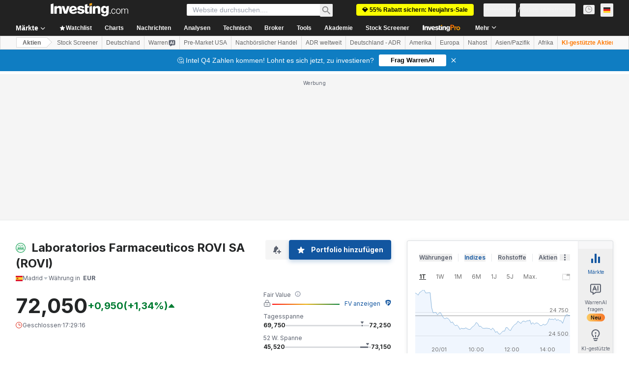

--- FILE ---
content_type: text/html; charset=utf-8
request_url: https://de.investing.com/equities/laboratorios-farmaceuticos-rovi-sa-commentary
body_size: 147706
content:
<!DOCTYPE html><html lang="de" dir="ltr" class="html"><head><meta charSet="utf-8" data-next-head=""/><meta name="viewport" content="initial-scale=1.0,width=device-width" data-next-head=""/><link rel="canonical" href="https://de.investing.com/equities/laboratorios-farmaceuticos-rovi-sa-commentary" data-next-head=""/><meta property="og:type" content="website" data-next-head=""/><meta property="og:url" content="https://de.investing.com/equities/laboratorios-farmaceuticos-rovi-sa-commentary" data-next-head=""/><meta property="og:image" content="https://i-invdn-com.investing.com/redesign/images/seo/investing_300X300.png" data-next-head=""/><meta property="og:site_name" content="Investing.com Deutsch" data-next-head=""/><meta property="og:locale" content="de_DE" data-next-head=""/><meta name="twitter:card" content="summary" data-next-head=""/><meta name="twitter:site" content="@InvestingDE" data-next-head=""/><meta name="twitter:image" content="https://i-invdn-com.investing.com/redesign/images/seo/investing_300X300.png" data-next-head=""/><meta name="global-translation-variables" content="&quot;{}&quot;" data-next-head=""/><title data-next-head="">Laboratorios Farmaceuticos ROVI-Aktie (ROVI) Forum - Investing.com</title><meta name="description" content="Laboratorios Farmaceuticos ROVI SA-Aktie (ROVI) Forum: Teilen Sie hier Ihre Meinungen und Trading-Ideen. Alle Nutzer können den Diskussionen auf Investing.com folgen." data-next-head=""/><meta name="twitter:title" content="Laboratorios Farmaceuticos ROVI-Aktie (ROVI) Forum - Investing.com" data-next-head=""/><meta property="og:title" content="Laboratorios Farmaceuticos ROVI-Aktie (ROVI) Forum - Investing.com" data-next-head=""/><meta name="twitter:description" content="Laboratorios Farmaceuticos ROVI SA-Aktie (ROVI) Forum: Teilen Sie hier Ihre Meinungen und Trading-Ideen. Alle Nutzer können den Diskussionen auf Investing.com folgen." data-next-head=""/><meta property="og:description" content="Laboratorios Farmaceuticos ROVI SA-Aktie (ROVI) Forum: Teilen Sie hier Ihre Meinungen und Trading-Ideen. Alle Nutzer können den Diskussionen auf Investing.com folgen." data-next-head=""/><link rel="dns-prefetch" href="//securepubads.g.doubleclick.net"/><link rel="dns-prefetch" href="//monetization.prod.invmed.co"/><link rel="dns-prefetch" href="//c.amazon-adsystem.com"/><link rel="dns-prefetch" href="//fonts.googleapis.com"/><link rel="preconnect" href="//cdn.investing.com"/><link rel="preconnect" href="//live.primis.tech"/><link rel="preconnect" href="//fonts.gstatic.com" crossorigin=""/><link rel="icon" href="/favicon.ico" type="image/x-icon"/><link rel="icon" type="image/png" sizes="16x16" href="/favicon-16x16.png"/><link rel="icon" type="image/png" sizes="32x32" href="/favicon-32x32.png"/><link rel="icon" type="image/png" sizes="48x48" href="/favicon-48x48.png"/><link rel="apple-touch-icon" sizes="180x180" href="/apple-touch-icon.png"/><meta name="apple-mobile-web-app-capable" content="yes"/><meta name="apple-mobile-web-app-title" content="Investing.com"/><meta name="theme-color" content="#222222"/><link rel="preload" href="https://cdn.investing.com/x/ae37db4/_next/static/css/f89eda4e06c5e037.css" as="style"/><link rel="preload" href="https://cdn.investing.com/x/ae37db4/_next/static/css/891daee33b815520.css" as="style"/><link rel="preload" href="https://cdn.investing.com/x/ae37db4/_next/static/css/77e248a8f33d538f.css" as="style"/><link rel="preload" href="https://cdn.investing.com/x/ae37db4/_next/static/css/12e1b4a631d6c0a2.css" as="style"/><link rel="preload" href="https://cdn.investing.com/x/ae37db4/_next/static/css/7e93f9d70dcbe38e.css" as="style"/><script data-next-head="">window.dataLayer=window.dataLayer||[];function gtag(){dataLayer.push(arguments)};window.__imntz=window.__imntz||{};window.__imntz.queue=window.__imntz.queue||[];window.googletag=window.googletag||{cmd:[]};window.yaContextCb=window.yaContextCb||[];window.OneTrust={};function OptanonWrapper(){}</script><script>try {
            const userEmailStr = false;
            if (userEmailStr) {
                window.__imntz.queue.push(() => { window.__imntz.api().setUserDetail("email", userEmailStr) })
            }
        } catch (error) {
            console.error("Failed to serialize userEmailHashed:", error);
        }</script><link rel="stylesheet" href="https://fonts.googleapis.com/css2?family=Inter:wght@400;500;600;700&amp;display=swap"/><script id="init_globals" data-nscript="beforeInteractive">window.page_design="refactoring_full_width";(function(w,d,s,l,i){w[l]=w[l]||[];w[l].push({'gtm.start':new Date().getTime(),event:'gtm.js'});var f=d.getElementsByTagName(s)[0],j=d.createElement(s),dl=l!='dataLayer'?'&l='+l:'';j.async=true;j.src='/gcode/?id='+i+dl;f.parentNode.insertBefore(j,f);})(window,document,'script','dataLayer','GTM-PGT3R3D');</script><script id="fb_pixel" data-nscript="beforeInteractive">!function(f,b,e,v,n,t,s){if(f.fbq)return;n=f.fbq=function(){n.callMethod? n.callMethod.apply(n,arguments):n.queue.push(arguments)};if(!f._fbq)f._fbq=n;n.push=n;n.loaded=!0;n.version='2.0';n.queue=[];t=b.createElement(e);t.async=!0;t.src=v;s=b.getElementsByTagName(e)[0];s.parentNode.insertBefore(t,s)}(window, document,'script','https://connect.facebook.net/en_US/fbevents.js');</script><script id="pubx_ads" data-nscript="beforeInteractive">(function(){
                            var PUBX_FF_ALWAYS_ENABLED = true;
                            var PUBX_ON_PERCENTAGE = 95;
                            var AUCTION_DELAY = 100;
                            var pubxId = "71b864d1-8747-49a4-9279-13f89d43e57f";
                            var pbNamespace = "pbjs";
                            var e=window[pbNamespace]=window[pbNamespace]||{};e.que=e.que||[];window.__pubx__=window.__pubx__||{};window.__pubx__.pubxFFAlwaysEnabled=PUBX_FF_ALWAYS_ENABLED;var o=null;window.__pubxLoaded__=Math.random()<PUBX_ON_PERCENTAGE/100;var a=`https://floor.pbxai.com/?pubxId=${pubxId}${window.__pubxLoaded__?"":`&pbx_e=1`}&page=${window.location.href}`;const n={a:[0,1],b:[2,6],c:[7,11],d:[12,16],e:[17,Number.MAX_SAFE_INTEGER]};const t=(e,o)=>{const a=e.bidRequestsCount||0;const t=Object.keys(n);for(const e of t){const o=n[e];if(a>=o[0]&&a<=o[1]){return e}}return t[t.length-1]};const r=(e,o)=>e.bidder;if(e.que.push===Array.prototype.push&&(window.__pubxLoaded__||PUBX_FF_ALWAYS_ENABLED)){var d=document.createElement("link");d.rel="preload";d.href=a;d.as="fetch";d.crossOrigin=true;document.head.appendChild(d)}if(window.__pubxLoaded__){try{var u=localStorage.getItem("pubx:defaults");var i=JSON.parse(u);var _=i?i["data"]:o;window.__pubx__.pubxDefaultsAvailable=true;if(!_||_&&typeof _==="object"&&_.expiry<Date.now()){window.__pubx__.pubxDefaultsAvailable=false}else{o=_}}catch(e){console.error("Pubx: Error parsing defaults",e);window.__pubx__.pubxDefaultsAvailable=false}}if(PUBX_FF_ALWAYS_ENABLED||window.__pubxLoaded__){e.que.push((function(){e.setConfig({floors:{enforcement:{floorDeals:true},auctionDelay:AUCTION_DELAY,endpoint:{url:a},additionalSchemaFields:{rank:t,bidder:r},data:o}})}))}var p=document.createElement("script"),l=`https://cdn.pbxai.com/${pubxId}.js?pbxd=${encodeURIComponent(window.location.origin)}`;p.src=l;p.async=true;document.head.appendChild(p);
                        })();</script><script id="inv_ads" data-nscript="beforeInteractive">window.__imntz.config={preset:{"version":"2138","wrapper":"3.36.2-rc3","prebid":"26","constraints":{"bid_factor":{"adagio":[0.96],"amazon":[1],"appnexus":[0.91],"criteo":[0.91],"inmobi":[0.91],"insticator":[0.88],"ix":[0.94],"medianet":[0.94],"nextMillennium":[0.95],"pubmatic":[0.92],"richaudience":[0.89],"seedtag":[0.95],"sevio":[0.85],"smilewanted":[0.84],"sparteo":[0.91],"triplelift":[0.95],"unruly":[0.95],"vidazoo_display":[0.9],"vidazoo_run":[0.95]},"bid_page":{},"ccpa_compatible":{"adagio":true,"amazon":true,"appnexus":true,"criteo":true,"inmobi":true,"insticator":true,"ix":true,"medianet":true,"nextMillennium":true,"pubmatic":true,"richaudience":true,"seedtag":true,"sevio":true,"smilewanted":true,"sparteo":true,"triplelift":true,"unruly":true,"vidazoo_display":true,"vidazoo_run":true},"gdpr_compatible":{"adagio":true,"amazon":true,"appnexus":true,"criteo":true,"inmobi":true,"insticator":true,"ix":true,"medianet":true,"nextMillennium":true,"pubmatic":true,"richaudience":true,"seedtag":true,"sevio":true,"smilewanted":true,"sparteo":true,"triplelift":true,"unruly":true,"vidazoo_display":true,"vidazoo_run":true},"exclude_adex":false,"auction_timeout":3000},"bidderConfig":[],"bidderAliases":{"vidazoo_display":"vidazoo","vidazoo_run":"vidazoo"},"analyticsRefreshCounterMainSite":true,"analyticsPrebidMainSite":[],"userIdsMainSite":[{"name":"lotamePanoramaId","params":{"clientId":"17516"}}],"rtdProviders":[{"name":"adagio","params":{"site":"ms-investing-com","organizationId":"1306"}},{"name":"contxtful","waitForIt":true,"params":{"version":"v1","customer":"INVP251016","bidders":["contxtful"],"adServerTargeting":true}}],"intentIQ":{"enabled":false,"config":{}},"ad_units":[{"placement":"Billboard_Default","group":"Billboard_Desktop","name":"/6938/FP_DE_site/FP_DE_Billboard_Default","sizesV2":{"0":["fluid",[980,250],[970,250],[970,90],[728,90]],"1440":["fluid",[1,1],[1000,200],[70,130],[980,250],[970,100],[1192,250],[1192,90],[1192,100],[1192,130],[1192,250]]},"refreshSettings":{"refresh":30000,"maxRefreshWhenNoFill":2,"emptySlotRefreshTimeout":20000},"conditions":{},"adex_sizes":null,"infinite":false,"interstitial":false,"repeatable":true,"reportable":true,"position":4,"bidders":[{"bidder":"adagio","params":{"organizationId":"1306","site":"ms-investing-com","placement":"FP_Desktop_Billboard_Default"}},{"bidder":"amazon","params":{}},{"bidder":"appnexus","params":{"placementId":25736098}},{"bidder":"criteo","params":{"networkId":8767,"pubid":"101558","publisherSubId":"Investing_FP"}},{"bidder":"inmobi","params":{"plc":"10000516454"}},{"bidder":"insticator","params":{"adUnitId":"01J7KDP73SZRTF5JFW5Y3BYCJB"}},{"bidder":"ix","params":{"siteId":"842306"}},{"bidder":"medianet","params":{"cid":"8CUFV8103","crid":"461148263"}},{"bidder":"nextMillennium","params":{"placement_id":"38476"}},{"bidder":"pubmatic","params":{"publisherId":"158008","adSlot":"FP_Desktop_Billboard_Default"}},{"bidder":"richaudience","params":{"pid":"Igh8Py6HZx","supplyType":"site"}},{"bidder":"seedtag","params":{"publisherId":"8874-9209-01","adUnitId":"33954228","placement":"inBanner"}},{"bidder":"sevio","params":{"zone":"707e58fe-594f-44b8-a90a-efc82e5d3359"}},{"bidder":"smilewanted","params":{"zoneId":"investing.com_hb_display_1"}},{"bidder":"sparteo","params":{"networkId":"db772092-18cf-4792-8b3e-813f4058138b"}},{"bidder":"triplelift","params":{"inventoryCode":"FP_Desktop_Billboard_Default"}},{"bidder":"unruly","params":{"siteId":296598}},{"bidder":"vidazoo_display","params":{"cId":"63cfdd11f8623a513e005157","pId":"59ac17c192832d0011283fe3"}},{"bidder":"vidazoo_run","params":{"cId":"66826e41f025c827c59e1f33","pId":"59ac17c192832d0011283fe3","subDomain":"exchange"}}]},{"placement":"Content_box1","group":"Content_Box_Desktop","name":"/6938/FP_DE_site/FP_DE_Content_box1","sizesV2":{"0":[[336,280],[300,250],[320,100]]},"refreshSettings":{"refresh":30000,"maxRefreshWhenNoFill":2,"emptySlotRefreshTimeout":20000},"conditions":{},"adex_sizes":null,"infinite":true,"interstitial":false,"repeatable":true,"reportable":false,"position":0,"bidders":[{"bidder":"adagio","params":{"organizationId":"1306","site":"ms-investing-com","placement":"FP_Content_box1"}},{"bidder":"amazon","params":{}},{"bidder":"appnexus","params":{"placementId":32284523}},{"bidder":"criteo","params":{"networkId":8767,"pubid":"101558","publisherSubId":"Investing_FP"}},{"bidder":"inmobi","params":{"plc":"10000516455"}},{"bidder":"insticator","params":{"adUnitId":"01J7KDP73SZRTF5JFW5Y3BYCJB"}},{"bidder":"ix","params":{"siteId":"1081693"}},{"bidder":"medianet","params":{"cid":"8CUFV8103","crid":"396815734"}},{"bidder":"nextMillennium","params":{"placement_id":"54125"}},{"bidder":"pubmatic","params":{"publisherId":"158008","adSlot":"FP_Content_box1"}},{"bidder":"richaudience","params":{"pid":"bgzuJBsVNN","supplyType":"site"}},{"bidder":"seedtag","params":{"publisherId":"8874-9209-01","adUnitId":"31389115","placement":"inArticle"}},{"bidder":"sevio","params":{"zone":"91b2b108-01e6-4f4f-91ac-ea8126cf8513"}},{"bidder":"smilewanted","params":{"zoneId":"investing.com_hb_display_10"}},{"bidder":"sparteo","params":{"networkId":"db772092-18cf-4792-8b3e-813f4058138b"}},{"bidder":"triplelift","params":{"inventoryCode":"investing_FP_Content_Touch_box1_300x250_pb"}},{"bidder":"unruly","params":{"siteId":296598}},{"bidder":"vidazoo_display","params":{"cId":"63cfdd11f8623a513e005157","pId":"59ac17c192832d0011283fe3"}},{"bidder":"vidazoo_run","params":{"cId":"66826e41f025c827c59e1f33","pId":"59ac17c192832d0011283fe3","subDomain":"exchange"}}]},{"placement":"Content_box2","group":"Content_Box_Desktop","name":"/6938/FP_DE_site/FP_DE_Content_box2","sizesV2":{"0":[[336,280],[300,250],[320,100]]},"refreshSettings":{"refresh":30000,"maxRefreshWhenNoFill":2,"emptySlotRefreshTimeout":20000},"conditions":{},"adex_sizes":null,"infinite":true,"interstitial":false,"repeatable":true,"reportable":false,"position":0,"bidders":[{"bidder":"adagio","params":{"organizationId":"1306","site":"ms-investing-com","placement":"FP_Content_box2"}},{"bidder":"amazon","params":{}},{"bidder":"appnexus","params":{"placementId":32284524}},{"bidder":"criteo","params":{"networkId":8767,"pubid":"101558","publisherSubId":"Investing_FP"}},{"bidder":"inmobi","params":{"plc":"10000516466"}},{"bidder":"insticator","params":{"adUnitId":"01J7KDP73SZRTF5JFW5Y3BYCJB"}},{"bidder":"ix","params":{"siteId":"1081694"}},{"bidder":"medianet","params":{"cid":"8CUFV8103","crid":"470368241"}},{"bidder":"nextMillennium","params":{"placement_id":"54126"}},{"bidder":"pubmatic","params":{"publisherId":"158008","adSlot":"FP_Content_box2"}},{"bidder":"richaudience","params":{"pid":"clrDnhUiMu","supplyType":"site"}},{"bidder":"seedtag","params":{"publisherId":"8874-9209-01","adUnitId":"31389115","placement":"inArticle"}},{"bidder":"sevio","params":{"zone":"ff16c017-b79c-4252-b527-e6d0e042ff08"}},{"bidder":"smilewanted","params":{"zoneId":"investing.com_hb_display_11"}},{"bidder":"sparteo","params":{"networkId":"db772092-18cf-4792-8b3e-813f4058138b"}},{"bidder":"triplelift","params":{"inventoryCode":"investing_FP_Content_Touch_box1_300x250_pb"}},{"bidder":"unruly","params":{"siteId":296598}},{"bidder":"vidazoo_display","params":{"cId":"63cfdd11f8623a513e005157","pId":"59ac17c192832d0011283fe3"}},{"bidder":"vidazoo_run","params":{"cId":"66826e41f025c827c59e1f33","pId":"59ac17c192832d0011283fe3","subDomain":"exchange"}}]},{"placement":"Content_box1","group":"Content_Box_Desktop","name":"/6938/FP_DE_site/FP_DE_Content_box3","sizesV2":{"0":[[336,280],[300,250],[320,100]]},"refreshSettings":{"refresh":30000,"maxRefreshWhenNoFill":2,"emptySlotRefreshTimeout":20000},"conditions":{},"adex_sizes":null,"infinite":true,"interstitial":false,"repeatable":true,"reportable":false,"position":0,"bidders":[{"bidder":"adagio","params":{"organizationId":"1306","site":"ms-investing-com","placement":"FP_Content_box3"}},{"bidder":"amazon","params":{}},{"bidder":"appnexus","params":{"placementId":33153547}},{"bidder":"criteo","params":{"networkId":8767,"pubid":"101558","publisherSubId":"Investing_FP"}},{"bidder":"inmobi","params":{"plc":"10000516467"}},{"bidder":"insticator","params":{"adUnitId":"01J7KDP73SZRTF5JFW5Y3BYCJB"}},{"bidder":"ix","params":{"siteId":"1121966"}},{"bidder":"medianet","params":{"cid":"8CUFV8103","crid":"371597972"}},{"bidder":"nextMillennium","params":{"placement_id":"59561"}},{"bidder":"pubmatic","params":{"publisherId":"158008","adSlot":"FP_Content_box3"}},{"bidder":"richaudience","params":{"pid":"TzwcYyGuQa","supplyType":"site"}},{"bidder":"seedtag","params":{"publisherId":"8874-9209-01","adUnitId":"31093022","placement":"inArticle"}},{"bidder":"sevio","params":{"zone":"2eb6009c-0f72-410c-bb46-443de20c78dd"}},{"bidder":"smilewanted","params":{"zoneId":"investing.com_hb_display_12"}},{"bidder":"sparteo","params":{"networkId":"db772092-18cf-4792-8b3e-813f4058138b"}},{"bidder":"triplelift","params":{"inventoryCode":"investing_FP_Content_Touch_box1_300x250_pb"}},{"bidder":"unruly","params":{"siteId":296598}},{"bidder":"vidazoo_display","params":{"cId":"63cfdd11f8623a513e005157","pId":"59ac17c192832d0011283fe3"}},{"bidder":"vidazoo_run","params":{"cId":"66826e41f025c827c59e1f33","pId":"59ac17c192832d0011283fe3","subDomain":"exchange"}}]},{"placement":"Content_box2","group":"Content_Box_Desktop","name":"/6938/FP_DE_site/FP_DE_Content_box4","sizesV2":{"0":[[336,280],[300,250],[320,100]]},"refreshSettings":{"refresh":30000,"maxRefreshWhenNoFill":2,"emptySlotRefreshTimeout":20000},"conditions":{},"adex_sizes":null,"infinite":true,"interstitial":false,"repeatable":true,"reportable":false,"position":0,"bidders":[{"bidder":"adagio","params":{"organizationId":"1306","site":"ms-investing-com","placement":"FP_Content_box4"}},{"bidder":"amazon","params":{}},{"bidder":"appnexus","params":{"placementId":33153546}},{"bidder":"criteo","params":{"networkId":8767,"pubid":"101558","publisherSubId":"Investing_FP"}},{"bidder":"inmobi","params":{"plc":"10000516464"}},{"bidder":"insticator","params":{"adUnitId":"01J7KDP73SZRTF5JFW5Y3BYCJB"}},{"bidder":"ix","params":{"siteId":"1121967"}},{"bidder":"medianet","params":{"cid":"8CUFV8103","crid":"777292526"}},{"bidder":"nextMillennium","params":{"placement_id":"59562"}},{"bidder":"pubmatic","params":{"publisherId":"158008","adSlot":"FP_Content_box4"}},{"bidder":"richaudience","params":{"pid":"0X2hTpKKO8","supplyType":"site"}},{"bidder":"seedtag","params":{"publisherId":"8874-9209-01","adUnitId":"31093022","placement":"inArticle"}},{"bidder":"sevio","params":{"zone":"32c688a9-a47e-4f2e-860c-f42594e1e501"}},{"bidder":"smilewanted","params":{"zoneId":"investing.com_hb_display_13"}},{"bidder":"sparteo","params":{"networkId":"db772092-18cf-4792-8b3e-813f4058138b"}},{"bidder":"triplelift","params":{"inventoryCode":"investing_FP_Content_Touch_box1_300x250_pb"}},{"bidder":"unruly","params":{"siteId":296598}},{"bidder":"vidazoo_display","params":{"cId":"63cfdd11f8623a513e005157","pId":"59ac17c192832d0011283fe3"}},{"bidder":"vidazoo_run","params":{"cId":"66826e41f025c827c59e1f33","pId":"59ac17c192832d0011283fe3","subDomain":"exchange"}}]},{"placement":"Content_Leaderboard1","group":"Content_Leaderboard_Desktop","name":"/6938/FP_DE_site/FP_DE_Content_Leaderboard1","sizesV2":{"0":["fluid",[728,90]]},"refreshSettings":{"refresh":30000,"maxRefreshWhenNoFill":2,"emptySlotRefreshTimeout":20000},"conditions":{},"adex_sizes":null,"infinite":true,"interstitial":false,"repeatable":true,"reportable":false,"position":0,"bidders":[{"bidder":"adagio","params":{"organizationId":"1306","site":"ms-investing-com","placement":"FP_Midpage_Leaderboard_1"}},{"bidder":"amazon","params":{}},{"bidder":"appnexus","params":{"placementId":32284522}},{"bidder":"criteo","params":{"networkId":8767,"pubid":"101558","publisherSubId":"Investing_FP"}},{"bidder":"inmobi","params":{"plc":"10000516460"}},{"bidder":"insticator","params":{"adUnitId":"01J7KDP73SZRTF5JFW5Y3BYCJB"}},{"bidder":"ix","params":{"siteId":"1081692"}},{"bidder":"medianet","params":{"cid":"8CUFV8103","crid":"184151924"}},{"bidder":"nextMillennium","params":{"placement_id":"54124"}},{"bidder":"pubmatic","params":{"publisherId":"158008","adSlot":"FP_Content_Leaderboard1"}},{"bidder":"richaudience","params":{"pid":"gDnw9o7Caz","supplyType":"site"}},{"bidder":"seedtag","params":{"publisherId":"8874-9209-01","adUnitId":"31773561","placement":"inArticle"}},{"bidder":"sevio","params":{"zone":"0ac4c6bd-40ac-4a19-ad03-0093e4b0a8cd"}},{"bidder":"smilewanted","params":{"zoneId":"investing.com_hb_display_8"}},{"bidder":"sparteo","params":{"networkId":"db772092-18cf-4792-8b3e-813f4058138b"}},{"bidder":"triplelift","params":{"inventoryCode":"investing_FP_Midpage_Leaderboard_1_728x90_pb"}},{"bidder":"unruly","params":{"siteId":296598}},{"bidder":"vidazoo_display","params":{"cId":"63cfdd11f8623a513e005157","pId":"59ac17c192832d0011283fe3"}},{"bidder":"vidazoo_run","params":{"cId":"66826e41f025c827c59e1f33","pId":"59ac17c192832d0011283fe3","subDomain":"exchange"}}]},{"placement":"Content_Leaderboard1","group":"Content_Leaderboard_Desktop","name":"/6938/FP_DE_site/FP_DE_Content_Leaderboard2","sizesV2":{"0":["fluid",[728,90]]},"refreshSettings":{"refresh":30000,"maxRefreshWhenNoFill":2,"emptySlotRefreshTimeout":20000},"conditions":{},"adex_sizes":null,"infinite":true,"interstitial":false,"repeatable":true,"reportable":false,"position":0,"bidders":[{"bidder":"adagio","params":{"organizationId":"1306","site":"ms-investing-com","placement":"FP_Content_Leaderboard2"}},{"bidder":"amazon","params":{}},{"bidder":"appnexus","params":{"placementId":33153548}},{"bidder":"criteo","params":{"networkId":8767,"pubid":"101558","publisherSubId":"Investing_FP"}},{"bidder":"inmobi","params":{"plc":"10000516459"}},{"bidder":"insticator","params":{"adUnitId":"01J7KDP73SZRTF5JFW5Y3BYCJB"}},{"bidder":"ix","params":{"siteId":"1121965"}},{"bidder":"medianet","params":{"cid":"8CUFV8103","crid":"425547581"}},{"bidder":"nextMillennium","params":{"placement_id":"59560"}},{"bidder":"pubmatic","params":{"publisherId":"158008","adSlot":"FP_Content_Leaderboard2"}},{"bidder":"richaudience","params":{"pid":"IS5Ezuuj9P","supplyType":"site"}},{"bidder":"seedtag","params":{"publisherId":"8874-9209-01","adUnitId":"31773561","placement":"inArticle"}},{"bidder":"sevio","params":{"zone":"d742874d-3eac-4ba9-8ecd-a92e6376f55b"}},{"bidder":"smilewanted","params":{"zoneId":"investing.com_hb_display_9"}},{"bidder":"sparteo","params":{"networkId":"db772092-18cf-4792-8b3e-813f4058138b"}},{"bidder":"triplelift","params":{"inventoryCode":"investing_FP_Midpage_Leaderboard_1_728x90_pb"}},{"bidder":"unruly","params":{"siteId":296598}},{"bidder":"vidazoo_display","params":{"cId":"63cfdd11f8623a513e005157","pId":"59ac17c192832d0011283fe3"}},{"bidder":"vidazoo_run","params":{"cId":"66826e41f025c827c59e1f33","pId":"59ac17c192832d0011283fe3","subDomain":"exchange"}}]},{"placement":"Content_Midpage_1","group":"Content_Midpage_1_Desktop","name":"/6938/FP_DE_site/FP_DE_Content_Midpage_1","sizesV2":{"0":["fluid",[980,250],[970,250],[970,90],[728,90],[1,1]]},"refreshSettings":{"refresh":30000,"maxRefreshWhenNoFill":2,"emptySlotRefreshTimeout":20000},"conditions":{"selector_margin_pixels":350},"adex_sizes":null,"infinite":false,"interstitial":false,"repeatable":true,"reportable":false,"position":3,"bidders":[{"bidder":"amazon","params":{}}]},{"placement":"Content_Midpage_2","group":"Content_Midpage_2_Desktop","name":"/6938/FP_DE_site/FP_DE_Content_Midpage_2","sizesV2":{"0":["fluid",[980,250],[970,250],[970,90],[728,90],[1,1]]},"refreshSettings":{"refresh":30000,"maxRefreshWhenNoFill":2,"emptySlotRefreshTimeout":20000},"conditions":{"selector_margin_pixels":350},"adex_sizes":null,"infinite":false,"interstitial":false,"repeatable":true,"reportable":false,"position":3,"bidders":[{"bidder":"amazon","params":{}}]},{"placement":"Content_Midpage_3","group":"Content_Midpage_3_Desktop","name":"/6938/FP_DE_site/FP_DE_Content_Midpage_3","sizesV2":{"0":["fluid",[980,250],[970,250],[970,90],[728,90],[1,1]]},"refreshSettings":{"refresh":30000,"maxRefreshWhenNoFill":2,"emptySlotRefreshTimeout":20000},"conditions":{"selector_margin_pixels":350},"adex_sizes":null,"infinite":false,"interstitial":false,"repeatable":true,"reportable":false,"position":3,"bidders":[{"bidder":"amazon","params":{}}]},{"placement":"Forum_Comments_Infinite","group":"Commentary_Leaderboard_Desktop","name":"/6938/FP_DE_site/FP_DE_Forum_Comments_Infinite","sizesV2":{"0":[[728,90]]},"refreshSettings":{"refresh":30000,"maxRefreshWhenNoFill":2,"emptySlotRefreshTimeout":20000},"conditions":{},"adex_sizes":null,"infinite":true,"interstitial":false,"repeatable":true,"reportable":false,"position":0,"bidders":[{"bidder":"adagio","params":{"organizationId":"1306","site":"ms-investing-com","placement":"FP_Forum_Comments_Infinite"}},{"bidder":"amazon","params":{}},{"bidder":"appnexus","params":{"placementId":31794684}},{"bidder":"criteo","params":{"networkId":8767,"pubid":"101558","publisherSubId":"Investing_FP"}},{"bidder":"inmobi","params":{"plc":"10000516456"}},{"bidder":"insticator","params":{"adUnitId":"01J7KDP73SZRTF5JFW5Y3BYCJB"}},{"bidder":"ix","params":{"siteId":"1071077"}},{"bidder":"medianet","params":{"cid":"8CUFV8103","crid":"589166642"}},{"bidder":"nextMillennium","params":{"placement_id":"52724"}},{"bidder":"pubmatic","params":{"publisherId":"158008","adSlot":"FP_Forum_Comments_Infinite"}},{"bidder":"richaudience","params":{"pid":"hf8JaKfWDM","supplyType":"site"}},{"bidder":"seedtag","params":{"publisherId":"8874-9209-01","adUnitId":"31389114","placement":"inArticle"}},{"bidder":"sevio","params":{"zone":"fd88ab06-02d9-4dae-a982-2d0262a5da8d"}},{"bidder":"smilewanted","params":{"zoneId":"investing.com_hb_display_7"}},{"bidder":"sparteo","params":{"networkId":"db772092-18cf-4792-8b3e-813f4058138b"}},{"bidder":"triplelift","params":{"inventoryCode":"investing_FP_Midpage_Leaderboard_1_728x90_pb"}},{"bidder":"unruly","params":{"siteId":296598}},{"bidder":"vidazoo_display","params":{"cId":"63cfdd11f8623a513e005157","pId":"59ac17c192832d0011283fe3"}},{"bidder":"vidazoo_run","params":{"cId":"66826e41f025c827c59e1f33","pId":"59ac17c192832d0011283fe3","subDomain":"exchange"}}]},{"placement":"Midpage_Leaderboard_1","group":"Midpage Leaderboard 1","name":"/6938/FP_DE_site/FP_DE_Midpage_Leaderboard_1","sizesV2":{"0":[[728,90],[468,60],["fluid"]]},"refreshSettings":{"refresh":30000,"maxRefreshWhenNoFill":2,"emptySlotRefreshTimeout":20000},"conditions":{"selector_margin_pixels":500},"adex_sizes":null,"infinite":false,"interstitial":false,"repeatable":true,"reportable":false,"position":6,"bidders":[]},{"placement":"Sideblock_1_Default","group":"Sideblock_1_Desktop","name":"/6938/FP_DE_site/FP_DE_Sideblock_1_Default","sizesV2":{"0":[[300,600],[120,600],[160,600],[336,280],[320,280],[336,250],[300,250]]},"refreshSettings":{"refresh":30000,"maxRefreshWhenNoFill":2,"emptySlotRefreshTimeout":20000},"conditions":{"selector_margin_pixels":350},"adex_sizes":null,"infinite":false,"interstitial":false,"repeatable":true,"reportable":true,"position":6,"bidders":[{"bidder":"adagio","params":{"organizationId":"1306","site":"ms-investing-com","placement":"FP_Desktop_Sideblock_1_Default"}},{"bidder":"amazon","params":{}},{"bidder":"appnexus","params":{"placementId":25736099}},{"bidder":"criteo","params":{"networkId":8767,"pubid":"101558","publisherSubId":"Investing_FP"}},{"bidder":"inmobi","params":{"plc":"10000516457"}},{"bidder":"insticator","params":{"adUnitId":"01J7KDP73SZRTF5JFW5Y3BYCJB"}},{"bidder":"ix","params":{"siteId":"842307"}},{"bidder":"medianet","params":{"cid":"8CUFV8103","crid":"853582964"}},{"bidder":"nextMillennium","params":{"placement_id":"38477"}},{"bidder":"pubmatic","params":{"publisherId":"158008","adSlot":"FP_Desktop_Sideblock_1_Default"}},{"bidder":"richaudience","params":{"pid":"iYLBbct1Yl","supplyType":"site"}},{"bidder":"seedtag","params":{"publisherId":"8874-9209-01","adUnitId":"31389115","placement":"inArticle"}},{"bidder":"sevio","params":{"zone":"31ba0913-e379-49ba-8c89-40b605f05bd8"}},{"bidder":"smilewanted","params":{"zoneId":"investing.com_hb_display_2"}},{"bidder":"sparteo","params":{"networkId":"db772092-18cf-4792-8b3e-813f4058138b"}},{"bidder":"triplelift","params":{"inventoryCode":"FP_Desktop_Sideblock_1_Default"}},{"bidder":"unruly","params":{"siteId":296598}},{"bidder":"vidazoo_display","params":{"cId":"63cfdd11f8623a513e005157","pId":"59ac17c192832d0011283fe3"}},{"bidder":"vidazoo_run","params":{"cId":"66826e41f025c827c59e1f33","pId":"59ac17c192832d0011283fe3","subDomain":"exchange"}}]},{"placement":"Sideblock_2_Default","group":"Sideblock_2_Desktop","name":"/6938/FP_DE_site/FP_DE_Sideblock_2_Default","sizesV2":{"0":[[336,280],[320,100],[300,100],[300,250]]},"refreshSettings":{"refresh":30000,"maxRefreshWhenNoFill":2,"emptySlotRefreshTimeout":20000},"conditions":{"selector_margin_pixels":500},"adex_sizes":null,"infinite":false,"interstitial":false,"repeatable":true,"reportable":false,"position":6,"bidders":[{"bidder":"adagio","params":{"organizationId":"1306","site":"ms-investing-com","placement":"FP_Desktop_Sideblock_2_Default"}},{"bidder":"amazon","params":{}},{"bidder":"appnexus","params":{"placementId":25736100}},{"bidder":"criteo","params":{"networkId":8767,"pubid":"101558","publisherSubId":"Investing_FP"}},{"bidder":"inmobi","params":{"plc":"10000516463"}},{"bidder":"insticator","params":{"adUnitId":"01J7KDP73SZRTF5JFW5Y3BYCJB"}},{"bidder":"ix","params":{"siteId":"842308"}},{"bidder":"medianet","params":{"cid":"8CUFV8103","crid":"134209715"}},{"bidder":"nextMillennium","params":{"placement_id":"38478"}},{"bidder":"pubmatic","params":{"publisherId":"158008","adSlot":"FP_Desktop_Sideblock_2_Default"}},{"bidder":"richaudience","params":{"pid":"3k54tN30pp","supplyType":"site"}},{"bidder":"seedtag","params":{"publisherId":"8874-9209-01","adUnitId":"31389115","placement":"inArticle"}},{"bidder":"sevio","params":{"zone":"5ded87a7-fb94-4b91-ba69-0a5f959c718c"}},{"bidder":"smilewanted","params":{"zoneId":"investing.com_hb_display_3"}},{"bidder":"sparteo","params":{"networkId":"db772092-18cf-4792-8b3e-813f4058138b"}},{"bidder":"triplelift","params":{"inventoryCode":"FP_Desktop_Sideblock_2_Default"}},{"bidder":"unruly","params":{"siteId":296598}},{"bidder":"vidazoo_display","params":{"cId":"63cfdd11f8623a513e005157","pId":"59ac17c192832d0011283fe3"}},{"bidder":"vidazoo_run","params":{"cId":"66826e41f025c827c59e1f33","pId":"59ac17c192832d0011283fe3","subDomain":"exchange"}}]},{"placement":"Sideblock_3_viewable","group":"Sideblock_3_Desktop","name":"/6938/FP_DE_site/FP_DE_Sideblock_3_viewable","sizesV2":{"0":[[300,600],[120,600],[160,600],[336,280],[320,280],[336,250],[300,250]]},"refreshSettings":{"refresh":30000,"maxRefreshWhenNoFill":2,"emptySlotRefreshTimeout":20000},"conditions":{"selector_margin_pixels":650},"adex_sizes":null,"infinite":false,"interstitial":false,"repeatable":true,"reportable":false,"position":6,"bidders":[{"bidder":"adagio","params":{"organizationId":"1306","site":"ms-investing-com","placement":"FP_Desktop_Sideblock_3_viewable"}},{"bidder":"amazon","params":{}},{"bidder":"appnexus","params":{"placementId":25736101}},{"bidder":"criteo","params":{"networkId":8767,"pubid":"101558","publisherSubId":"Investing_FP"}},{"bidder":"inmobi","params":{"plc":"10000516462"}},{"bidder":"insticator","params":{"adUnitId":"01J7KDP73SZRTF5JFW5Y3BYCJB"}},{"bidder":"ix","params":{"siteId":"842309"}},{"bidder":"medianet","params":{"cid":"8CUFV8103","crid":"552090665"}},{"bidder":"nextMillennium","params":{"placement_id":"38479"}},{"bidder":"pubmatic","params":{"publisherId":"158008","adSlot":"FP_Desktop_Sideblock_3_viewable"}},{"bidder":"richaudience","params":{"pid":"bPkknTNT0K","supplyType":"site"}},{"bidder":"seedtag","params":{"publisherId":"8874-9209-01","adUnitId":"31389115","placement":"inArticle"}},{"bidder":"sevio","params":{"zone":"4d9c559f-66b3-439a-937d-428740f90b58"}},{"bidder":"smilewanted","params":{"zoneId":"investing.com_hb_display_4"}},{"bidder":"sparteo","params":{"networkId":"db772092-18cf-4792-8b3e-813f4058138b"}},{"bidder":"triplelift","params":{"inventoryCode":"FP_Desktop_Sideblock_1_Default"}},{"bidder":"unruly","params":{"siteId":296598}},{"bidder":"vidazoo_display","params":{"cId":"63cfdd11f8623a513e005157","pId":"59ac17c192832d0011283fe3"}},{"bidder":"vidazoo_run","params":{"cId":"66826e41f025c827c59e1f33","pId":"59ac17c192832d0011283fe3","subDomain":"exchange"}}]},{"placement":"Sideblock_Comments_Infinite","group":"Commentary_Box_Desktop","name":"/6938/FP_DE_site/FP_DE_Sideblock_Comments_Infinite","sizesV2":{"0":[[300,50],[300,100],[300,250]]},"refreshSettings":{"refresh":30000,"maxRefreshWhenNoFill":2,"emptySlotRefreshTimeout":20000},"conditions":{},"adex_sizes":null,"infinite":true,"interstitial":false,"repeatable":true,"reportable":false,"position":0,"bidders":[{"bidder":"adagio","params":{"organizationId":"1306","site":"ms-investing-com","placement":"FP_Sideblock_Comments_Infinite"}},{"bidder":"amazon","params":{}},{"bidder":"appnexus","params":{"placementId":31531425}},{"bidder":"criteo","params":{"networkId":8767,"pubid":"101558","publisherSubId":"Investing_FP"}},{"bidder":"inmobi","params":{"plc":"10000516458"}},{"bidder":"insticator","params":{"adUnitId":"01J7KDP73SZRTF5JFW5Y3BYCJB"}},{"bidder":"ix","params":{"siteId":"1064402"}},{"bidder":"medianet","params":{"cid":"8CUFV8103","crid":"852475716"}},{"bidder":"nextMillennium","params":{"placement_id":"52134"}},{"bidder":"pubmatic","params":{"publisherId":"158008","adSlot":"FP_Sideblock_Comments_Infinite"}},{"bidder":"richaudience","params":{"pid":"QVWFnQnGTk","supplyType":"site"}},{"bidder":"seedtag","params":{"publisherId":"8874-9209-01","adUnitId":"31389115","placement":"inArticle"}},{"bidder":"sevio","params":{"zone":"0784ec7b-2274-409c-ab51-bd6b5902ebe1"}},{"bidder":"smilewanted","params":{"zoneId":"investing.com_hb_display_6"}},{"bidder":"sparteo","params":{"networkId":"db772092-18cf-4792-8b3e-813f4058138b"}},{"bidder":"triplelift","params":{"inventoryCode":"FP_Sideblock_Comments_Infinite"}},{"bidder":"unruly","params":{"siteId":296598}},{"bidder":"vidazoo_display","params":{"cId":"63cfdd11f8623a513e005157","pId":"59ac17c192832d0011283fe3"}},{"bidder":"vidazoo_run","params":{"cId":"66826e41f025c827c59e1f33","pId":"59ac17c192832d0011283fe3","subDomain":"exchange"}}]},{"placement":"takeover_default","group":"Site_Scroller_Desktop","name":"/6938/FP_DE_site/FP_DE_takeover_default","sizesV2":{"1760":[[120,600],[160,600]],"2040":[[300,600],[300,250]]},"refreshSettings":{"refresh":30000,"maxRefreshWhenNoFill":2,"emptySlotRefreshTimeout":20000},"conditions":{"min_width":1760},"adex_sizes":null,"infinite":false,"interstitial":false,"repeatable":true,"reportable":false,"position":7,"bidders":[{"bidder":"adagio","params":{"organizationId":"1306","site":"ms-investing-com","placement":"FP_Takeover_Default"}},{"bidder":"amazon","params":{}},{"bidder":"appnexus","params":{"placementId":30269062}},{"bidder":"criteo","params":{"networkId":8767,"pubid":"101558","publisherSubId":"Investing_FP"}},{"bidder":"inmobi","params":{"plc":"10000516461"}},{"bidder":"insticator","params":{"adUnitId":"01J7KDP73SZRTF5JFW5Y3BYCJB"}},{"bidder":"ix","params":{"siteId":"998509"}},{"bidder":"medianet","params":{"cid":"8CUFV8103","crid":"825649285"}},{"bidder":"nextMillennium","params":{"placement_id":"42753"}},{"bidder":"pubmatic","params":{"publisherId":"158008","adSlot":"FP_Takeover_Default"}},{"bidder":"richaudience","params":{"pid":"S459IB04UX","supplyType":"site"}},{"bidder":"seedtag","params":{"publisherId":"8874-9209-01","adUnitId":"31773562","placement":"inArticle"}},{"bidder":"sevio","params":{"zone":"e6320fd5-7a36-4d7d-8fc6-69fd60c82766"}},{"bidder":"smilewanted","params":{"zoneId":"investing.com_hb_display_5"}},{"bidder":"sparteo","params":{"networkId":"db772092-18cf-4792-8b3e-813f4058138b"}},{"bidder":"triplelift","params":{"inventoryCode":"FP_Takeover_Default"}},{"bidder":"unruly","params":{"siteId":296598}},{"bidder":"vidazoo_display","params":{"cId":"63cfdd11f8623a513e005157","pId":"59ac17c192832d0011283fe3"}},{"bidder":"vidazoo_run","params":{"cId":"66826e41f025c827c59e1f33","pId":"59ac17c192832d0011283fe3","subDomain":"exchange"}}]},{"placement":"TNB_Instrument","group":"Trade Now_Desktop","name":"/6938/FP_DE_site/FP_DE_TNB_Instrument","sizesV2":{"0":["fluid"]},"refreshSettings":{"refresh":30000,"maxRefreshWhenNoFill":0,"emptySlotRefreshTimeout":20000,"nonProgrammaticTTL":50000},"conditions":{"selector_margin_pixels":600},"adex_sizes":null,"infinite":false,"interstitial":false,"repeatable":true,"reportable":false,"position":6,"bidders":[]},{"placement":"TNB_Right_Rail_1","group":"Trade Now","name":"/6938/FP_DE_site/FP_DE_TNB_Right_Rail_1","sizesV2":{},"refreshSettings":{"refresh":30000,"maxRefreshWhenNoFill":2,"emptySlotRefreshTimeout":20000},"conditions":{},"adex_sizes":null,"infinite":false,"interstitial":false,"repeatable":true,"reportable":false,"position":0,"bidders":[]}],"video_ad_units":[{"placement":"video-placement","conditions":{},"provider":"stn","providerId":"hn5QIZuX","params":{},"controlGroups":[{"provider":"primis","providerId":"121200","weight":0.4,"params":{}}]}],"widget_ad_units":[{"placement":"footer-widget","conditions":{"selector_margin_pixels":200},"provider":"dianomi","params":{"dianomi-context-id":2416}}]}};window.imntz_analyticsTargetCpmEnabled = true;window.dataLayer.push({event: 'mntz_js_load'});</script><script id="structured_data" type="application/ld+json" data-nscript="beforeInteractive">{"@context":"http://schema.org"}</script><link rel="stylesheet" href="https://cdn.investing.com/x/ae37db4/_next/static/css/f89eda4e06c5e037.css" data-n-g=""/><link rel="stylesheet" href="https://cdn.investing.com/x/ae37db4/_next/static/css/891daee33b815520.css" data-n-p=""/><link rel="stylesheet" href="https://cdn.investing.com/x/ae37db4/_next/static/css/77e248a8f33d538f.css" data-n-p=""/><link rel="stylesheet" href="https://cdn.investing.com/x/ae37db4/_next/static/css/12e1b4a631d6c0a2.css"/><link rel="stylesheet" href="https://cdn.investing.com/x/ae37db4/_next/static/css/7e93f9d70dcbe38e.css"/><noscript data-n-css=""></noscript><script defer="" noModule="" src="https://cdn.investing.com/x/ae37db4/_next/static/chunks/polyfills-42372ed130431b0a.js"></script><script src="https://securepubads.g.doubleclick.net/tag/js/gpt.js" async="" data-nscript="beforeInteractive"></script><script src="https://promos.investing.com/w37htfhcq2/vendor/9a63d23b-49c1-4335-b698-e7f3ab10af6c/lightbox_speed.js" async="" data-nscript="beforeInteractive"></script><script src="https://monetization.prod.invmed.co/wrapper/3.36.2-rc3/wrapper.min.js" defer="" data-nscript="beforeInteractive"></script><script src="https://monetization.prod.invmed.co/prebid/26/pbjs.min.js" defer="" data-nscript="beforeInteractive"></script><script src="https://c.amazon-adsystem.com/aax2/apstag.js" defer="" data-nscript="beforeInteractive"></script><script src="https://appleid.cdn-apple.com/appleauth/static/jsapi/appleid/1/de_DE/appleid.auth.js" async="" defer="" data-nscript="beforeInteractive"></script><script src="https://accounts.google.com/gsi/client?hl=de" async="" defer="" data-nscript="beforeInteractive"></script><script defer="" src="https://cdn.investing.com/x/ae37db4/_next/static/chunks/4350.fd5ffe7670841182.js"></script><script defer="" src="https://cdn.investing.com/x/ae37db4/_next/static/chunks/9033-f15b6dbf1e3e885b.js"></script><script defer="" src="https://cdn.investing.com/x/ae37db4/_next/static/chunks/1850-fc5962dd4d0f54ab.js"></script><script defer="" src="https://cdn.investing.com/x/ae37db4/_next/static/chunks/3507-7cae48619cb4ddca.js"></script><script defer="" src="https://cdn.investing.com/x/ae37db4/_next/static/chunks/7092.33687c61bf56bb92.js"></script><script defer="" src="https://cdn.investing.com/x/ae37db4/_next/static/chunks/4587-7704bda28582a769.js"></script><script defer="" src="https://cdn.investing.com/x/ae37db4/_next/static/chunks/5560.427a261ea372d6ac.js"></script><script defer="" src="https://cdn.investing.com/x/ae37db4/_next/static/chunks/1875.8003a531988d473f.js"></script><script defer="" src="https://cdn.investing.com/x/ae37db4/_next/static/chunks/1125.9d5ad858e06eb61d.js"></script><script defer="" src="https://cdn.investing.com/x/ae37db4/_next/static/chunks/8229.290f88d9f09c9613.js"></script><script defer="" src="https://cdn.investing.com/x/ae37db4/_next/static/chunks/730.e9fa8e28e8309e89.js"></script><script src="https://cdn.investing.com/x/ae37db4/_next/static/chunks/webpack-6925de62c5279aa9.js" defer=""></script><script src="https://cdn.investing.com/x/ae37db4/_next/static/chunks/framework-f8d751c8da87b5be.js" defer=""></script><script src="https://cdn.investing.com/x/ae37db4/_next/static/chunks/main-0ea374df0e75b8d5.js" defer=""></script><script src="https://cdn.investing.com/x/ae37db4/_next/static/chunks/pages/_app-cd3e4c97c7d1da78.js" defer=""></script><script src="https://cdn.investing.com/x/ae37db4/_next/static/chunks/1609-87c8b4b1a9146e4d.js" defer=""></script><script src="https://cdn.investing.com/x/ae37db4/_next/static/chunks/8992-8a8e9eceb1b8e79f.js" defer=""></script><script src="https://cdn.investing.com/x/ae37db4/_next/static/chunks/5573-220815e6236dc3c6.js" defer=""></script><script src="https://cdn.investing.com/x/ae37db4/_next/static/chunks/2933-b5f235dabe0204f4.js" defer=""></script><script src="https://cdn.investing.com/x/ae37db4/_next/static/chunks/3103-910add9e44060eea.js" defer=""></script><script src="https://cdn.investing.com/x/ae37db4/_next/static/chunks/58-2907240d3b96fe95.js" defer=""></script><script src="https://cdn.investing.com/x/ae37db4/_next/static/chunks/5059-2dc9569fc4fa7b64.js" defer=""></script><script src="https://cdn.investing.com/x/ae37db4/_next/static/chunks/7231-6e302f2983a55431.js" defer=""></script><script src="https://cdn.investing.com/x/ae37db4/_next/static/chunks/pages/equities/%5B...equity%5D-e07a627924104782.js" defer=""></script><script src="https://cdn.investing.com/x/ae37db4/_next/static/ae37db4/_buildManifest.js" defer=""></script><script src="https://cdn.investing.com/x/ae37db4/_next/static/ae37db4/_ssgManifest.js" defer=""></script></head><body class="typography default-theme"><script>(function(h,o,t,j,a,r){
        h.hj=h.hj||function(){(h.hj.q=h.hj.q||[]).push(arguments)};
        h._hjSettings={hjid:174945,hjsv:6};
        a=o.getElementsByTagName('head')[0];
        r=o.createElement('script');r.async=1;
        r.src=t+h._hjSettings.hjid+j+h._hjSettings.hjsv;
        a.appendChild(r);
    })(window,document,'https://static.hotjar.com/c/hotjar-','.js?sv=');</script><link rel="preload" as="image" href="https://cdn.investing.com/entities-logos/13539385.svg"/><div id="__next"><div class="fixed left-0 right-0 top-0 z-100 h-[3px] transition-opacity duration-500 ease-linear opacity-0"><div class="h-[3px] origin-left bg-[#0A69E5] transition-transform duration-200 ease-linear" style="transform:scaleX(0)"></div></div><header class="header_header__ts5le mb-[46px] sm:mb-12 md:!mb-[66px] bg-inv-grey-800 p-2.5 md:p-0" data-test="main-header"><div class="flex justify-center md:bg-inv-grey-800 md:text-white xxl:px-[160px] xxxl:px-[300px] header_top-row-wrapper__7SAiJ"><section class="header_top-row__i6XkJ w-full max-w-screen-md xl:container mdMax:bg-inv-grey-800 md:max-w-full md:!px-7 md2:!px-8 xl:mx-auto"><button class="relative inline-flex items-center justify-center whitespace-nowrap rounded-sm p-1.5 text-xs font-bold leading-tight no-underline disabled:bg-inv-grey-50 disabled:text-inv-grey-400 text-inv-grey-700 header_menu-button___fM3l mdMax:h-8 mdMax:w-8 mdMax:text-white md:hidden" type="button" data-test="main-menu-button-mobile"><svg viewBox="0 0 24 24" width="1em" fill="none" class="text-2xl" style="height:auto"><path fill="currentColor" fill-rule="evenodd" d="M1 18h22v-2H1v2ZM1 13h22v-2H1v2ZM1 6v2h22V6H1Z" clip-rule="evenodd"></path></svg></button><div class="text-white header_logo__RW0M7"><a class="block" title="Investing.com - Das führende Finanzportal" data-test="logo-icon-link" href="https://de.investing.com/"><svg data-test="logo-icon-svg" viewBox="0 0 180 32" role="img" fill="none" class="h-auto max-h-6 w-full md:max-h-7"><title data-test="logo-icon-title">Investing.com - Das führende Finanzportal</title><path fill-rule="evenodd" clip-rule="evenodd" d="M76.183 15.303c-1.1-.66-2.532-.991-3.853-1.211-.55-.11-1.21-.22-1.761-.33-.88-.22-2.973-.661-2.973-1.872 0-.99 1.211-1.321 2.202-1.321 1.762 0 2.863.55 3.193 2.202l5.064-1.432c-.55-3.412-4.844-4.513-8.147-4.513-3.413 0-8.036 1.1-8.036 5.394 0 3.743 2.862 4.624 5.834 5.285.771.11 1.542.33 2.202.55.991.22 2.863.55 2.863 1.872 0 1.32-1.652 1.871-2.973 1.871-1.871 0-3.192-1.1-3.413-2.972l-4.954 1.32c.66 4.074 4.734 5.285 8.477 5.285 4.184 0 8.587-1.651 8.587-6.275-.11-1.541-.99-2.973-2.312-3.853zM0 25.1h6.275V1.21L0 2.973V25.1zM19.486 6.936c-2.091 0-4.514 1.1-5.614 3.082V6.826L8.257 8.367v16.734h5.725v-9.688c0-2.202 1.1-3.743 3.302-3.743 2.863 0 2.753 2.532 2.753 4.734V25.1h5.725V13.76c.11-4.293-1.652-6.825-6.276-6.825zm32.697 0c-5.284 0-9.467 3.853-9.467 9.247 0 6.056 4.073 9.358 9.688 9.358 2.862 0 6.165-.99 8.257-2.752l-1.542-4.184c-1.43 1.872-3.853 3.083-6.385 3.083-1.651 0-3.303-.66-3.853-2.202l12.22-3.413c0-5.504-3.413-9.137-8.917-9.137zm-3.853 8.807c-.11-2.532 1.211-4.954 3.854-4.954 1.761 0 3.082 1.321 3.412 2.973l-7.266 1.981zm39.964-4.624l.99-3.743h-4.183V2.532l-5.725 1.652v14.862c0 4.844 1.321 6.275 6.165 6.165.66 0 1.762-.11 2.532-.22l1.211-4.404c-.77.22-2.312.44-3.192.11-.66-.22-.991-.77-.991-1.541v-8.037h3.193zM38.092 7.376l-3.303 11.78-3.303-11.78h-6.055l5.835 17.615h6.606l5.944-17.615h-5.724zm108 16.844c-2.532 0-3.853-2.532-3.853-4.954 0-2.422 1.321-4.954 3.853-4.954 1.651 0 2.752 1.1 3.082 2.752l1.321-.33c-.44-2.422-2.201-3.633-4.403-3.633-3.413 0-5.285 2.862-5.285 6.165s1.872 6.165 5.285 6.165c2.422 0 4.073-1.651 4.513-4.073l-1.321-.33c-.22 1.651-1.541 3.192-3.192 3.192zm11.119-11.119c-3.413 0-5.284 2.862-5.284 6.165s1.871 6.165 5.284 6.165 5.284-2.862 5.284-6.165-1.871-6.165-5.284-6.165zm0 11.12c-2.532 0-3.853-2.533-3.853-4.955s1.321-4.954 3.853-4.954 3.853 2.532 3.853 4.954c0 2.422-1.321 4.954-3.853 4.954zm18.936-11.12c-1.541 0-2.863.77-3.523 2.312-.441-1.541-1.762-2.312-3.193-2.312-1.651 0-2.972.77-3.743 2.422v-2.312l-1.321.33v11.34h1.431v-6.496c0-2.202.881-4.293 3.303-4.293 1.651 0 2.312 1.32 2.312 2.862v7.817h1.431v-6.496c0-1.981.661-4.183 3.083-4.183 1.871 0 2.642 1.1 2.642 2.972v7.817H180v-7.817c-.11-2.422-1.211-3.963-3.853-3.963zm-67.156-6.165c-2.092 0-4.514 1.1-5.615 3.082V6.826l-5.615 1.541v16.734h5.725v-9.688c0-2.202 1.101-3.743 3.303-3.743 2.862 0 2.752 2.532 2.752 4.734V25.1h5.725V13.76c.11-4.293-1.651-6.825-6.275-6.825zM90.055 25.1h5.725V6.826l-5.725 1.651v16.624zm47.339 0h1.872v-2.422h-1.872v2.422zm-8.146-15.523c-1.101-1.761-2.753-2.752-4.844-2.752-4.954 0-7.707 3.963-7.707 8.587 0 4.954 2.422 8.697 7.707 8.807 1.871 0 3.633-.99 4.734-2.642v1.762c0 2.201-.991 4.073-3.413 4.073-1.542 0-2.863-.88-3.303-2.422l-5.174 1.431c1.211 3.743 4.844 4.734 8.257 4.734 5.064 0 9.247-2.752 9.247-8.367V6.716l-5.504 1.54v1.322zm-3.523 10.349c-2.422 0-3.303-2.092-3.303-4.184 0-2.202.771-4.404 3.413-4.404 2.532 0 3.523 2.202 3.413 4.404 0 2.202-.991 4.184-3.523 4.184z" fill="currentColor"></path><path fill-rule="evenodd" clip-rule="evenodd" d="M89.945 1.651L96.11 0v5.174l-6.165 1.652V1.65z" fill="#F4A41D"></path></svg></a></div><a class="relative inline-flex items-center justify-center whitespace-nowrap rounded-sm p-1.5 text-xs/tight font-bold text-inv-grey-700 no-underline bg-inv-orange-400 header_mobile-signup__Qqce1 mdMax:border mdMax:border-inv-orange-400 mdMax:text-inv-grey-700 md:hidden ml-3" data-google-interstitial="false">App öffnen</a><div class="mainSearch_mainSearch__jEh4W p-2.5 md:!mx-8 md:p-0 md2:relative md2:!mx-12 lg:!mx-20"><div class="flex mainSearch_search-bar____mI1"><div class="mainSearch_input-wrapper__hWkM3 bg-white mdMax:border-b mdMax:border-inv-grey-500"><button class="relative inline-flex items-center justify-center whitespace-nowrap rounded-sm p-1.5 text-xs font-bold leading-tight no-underline disabled:bg-inv-grey-50 disabled:text-inv-grey-400 text-inv-grey-700 mainSearch_mobile-back__81yxi text-white" type="button"><svg viewBox="0 0 24 24" class="w-[18px] rtl:rotate-180"><use href="/next_/icon.svg?v=ae37db4#arrow-right"></use></svg></button><form autoComplete="off" class="w-full" action="/search" method="get"><input type="search" autoComplete="off" placeholder="Website durchsuchen...." aria-label="Search Stocks, Currencies" data-test="search-section" class="h-[38px] w-full py-1.5 text-sm mdMax:text-base md:h-6 md:text-inv-grey-700" name="q"/></form></div><button class="relative inline-flex items-center justify-center whitespace-nowrap rounded-sm p-1.5 text-xs font-bold leading-tight no-underline disabled:bg-inv-grey-50 disabled:text-inv-grey-400 text-inv-grey-700 mainSearch_search-button__zHjdB mdMax:text-lg mdMax:text-white md:text-lg md:text-inv-grey-650" type="button"><svg viewBox="0 0 24 24" width="1em" fill="none" style="height:auto"><path fill="currentColor" d="M16.714 14.829H15.71l-.378-.378a7.87 7.87 0 0 0 2.012-5.28 8.171 8.171 0 1 0-8.172 8.172 7.87 7.87 0 0 0 5.28-2.011l.378.377v1.005L21.114 23 23 21.114l-6.286-6.285Zm-7.543 0A5.657 5.657 0 1 1 14.83 9.17 5.72 5.72 0 0 1 9.17 14.83Z"></path></svg></button></div><div class="flex bg-white text-inv-grey-700 md:!left-6 md2:!left-0 md2:!top-[calc(100%_+_6px)] mainSearch_mainSearch_results__pGhOQ" style="display:none"><div class="mainSearch_main__exqg8 bg-white"><div class="mainSearch_wrapper__INf4F mdMax:bg-white" data-test="search-result-popular"><header class="flex justify-between border-b border-inv-grey-400 mdMax:border-t mdMax:border-inv-grey-400 mainSearch_header__cTW4J"><h4 class="text-sm font-semibold font-bold">Beliebte Suchbegriffe</h4></header><div class="mainSearch_search-results-wrapper__E33Um"><div class="flex mainSearch_no-results__J8jXc"><h5 class="text-sm font-normal">Versuchen Sie es noch einmal mit einem anderen Suchbegriff</h5></div></div></div></div><div class="mainSearch_side__GwI3Q"></div></div></div><div class="user-area_user-area__rmf5_ hidden md:flex mdMax:bg-inv-grey-800 mdMax:text-white"><div class="flex-none overflow-hidden rounded-full user-area_avatar__FskMA flex h-11 w-11 md:hidden" data-test="user-avatar"><svg xmlns="http://www.w3.org/2000/svg" width="32" height="32" fill="none" viewBox="0 0 32 32" class="w-full h-full object-cover"><g clip-path="url(#avatar_svg__a)"><rect width="32" height="32" fill="#1256A0" rx="16"></rect><circle cx="16" cy="15.979" r="16" fill="#B5D4F3"></circle><path fill="#fff" fill-rule="evenodd" d="M4.419 24.54a15.95 15.95 0 0111.58-4.96c4.557 0 8.668 1.904 11.582 4.96A14.38 14.38 0 0116 30.38a14.38 14.38 0 01-11.581-5.84" clip-rule="evenodd"></path><circle cx="16" cy="10.779" r="5.6" fill="#fff"></circle></g><rect width="31" height="31" x="0.5" y="0.5" stroke="#000" stroke-opacity="0.1" rx="15.5"></rect><defs><clipPath id="avatar_svg__a"><rect width="32" height="32" fill="#fff" rx="16"></rect></clipPath></defs></svg></div><a class="user-area_proAppControl__aG_q9 hidden md:flex" href="/pro/pricing" title="InvestingPro" style="background:#FBFF00;color:#000000" data-google-interstitial="false">💎 55% Rabatt sichern: Neujahrs-Sale</a><ul class="flex items-center gap-1.5"><li class="flex items-center user-area_item__nBsal"><button class="relative inline-flex items-center justify-center whitespace-nowrap rounded-sm p-1.5 text-xs font-bold leading-tight no-underline disabled:bg-inv-grey-50 disabled:text-inv-grey-400 text-inv-grey-700 user-area_link__ljnux mdMax:text-white md:text-inv-grey-200" type="button" data-test="login-btn"><span>Anmelden</span></button></li><li class="flex items-center user-area_item__nBsal mdMax:before:bg-inv-grey-600"><button class="relative inline-flex items-center justify-center whitespace-nowrap rounded-sm p-1.5 text-xs font-bold leading-tight no-underline disabled:bg-inv-grey-50 disabled:text-inv-grey-400 text-inv-grey-700 user-area_link__ljnux mdMax:text-white md:text-inv-grey-200" type="button" data-test="signup-btn"><span>Gratis registrieren</span></button></li></ul></div><div class="relative mr-3 block mdMax:hidden"><button class="relative inline-flex items-center justify-center whitespace-nowrap rounded-sm p-1.5 text-xs font-bold leading-tight no-underline disabled:bg-inv-grey-50 disabled:text-inv-grey-400 text-inv-grey-700 px-1 py-0.5 text-[0.9375rem] !text-inv-grey-650 hover:!text-white focus:!text-white active:!text-white" type="button" data-test="world-markets-button" aria-label="notifications"><svg viewBox="0 0 14 14" class="w-[15px]"><use href="/next_/icon.svg?v=ae37db4#clock"></use></svg></button></div><div class="relative" data-test="edition-selector"><button class="relative inline-flex items-center justify-center whitespace-nowrap rounded-sm p-1.5 text-xs font-bold leading-tight no-underline disabled:bg-inv-grey-50 disabled:text-inv-grey-400 text-inv-grey-700 min-h-[27px] min-w-[26px]" type="button"><span data-test="flag-DE" class="flag_flag__gUPtc flag_flag--DE__FozGV" role="img"></span></button><div class="popup_popup__t_FyN md:shadow-light popup_popup--top__u_sUB popup_primary__Lb1mP popup_regular__YzEzn md:right-[calc(100%_-_46px)] md:top-[30px] popup_popup--hidden__0VdoL" data-tail="top"><div class="bg-white rounded"><ul class="mx-2.5 max-h-[444px] overflow-y-auto *:*:flex *:min-w-[150px] *:*:items-center *:*:whitespace-nowrap *:border-t *:border-inv-grey-400 *:py-3 *:*:text-[15px] *:*:text-inv-grey-700 first:*:border-t-0 hover:*:*:text-link hover:*:*:underline focus:*:*:underline md:mx-0 md:columns-2 md:gap-2 md:p-3.5 md:*:mb-[5px] md:*:break-inside-avoid md:*:border-t-0 md:*:py-0 md:*:*:text-xs md:*:*:text-link"><li><a href="//www.investing.com" class="text-link hover:text-link hover:underline focus:text-link focus:underline"><span data-test="flag-US" class="flag_flag__gUPtc flag_flag--US__ZvgjZ" role="img"></span><span class="ml-1.5" dir="ltr">English (USA)</span></a></li><li><a href="//uk.investing.com" class="text-link hover:text-link hover:underline focus:text-link focus:underline"><span data-test="flag-GB" class="flag_flag__gUPtc flag_flag--GB__RQQxt" role="img"></span><span class="ml-1.5" dir="ltr">English (UK)</span></a></li><li><a href="//in.investing.com" class="text-link hover:text-link hover:underline focus:text-link focus:underline"><span data-test="flag-IN" class="flag_flag__gUPtc flag_flag--IN__iInEj" role="img"></span><span class="ml-1.5" dir="ltr">English (India)</span></a></li><li><a href="//ca.investing.com" class="text-link hover:text-link hover:underline focus:text-link focus:underline"><span data-test="flag-CA" class="flag_flag__gUPtc flag_flag--CA__dBR8j" role="img"></span><span class="ml-1.5" dir="ltr">English (Canada)</span></a></li><li><a href="//au.investing.com" class="text-link hover:text-link hover:underline focus:text-link focus:underline"><span data-test="flag-AU" class="flag_flag__gUPtc flag_flag--AU__MRgmV" role="img"></span><span class="ml-1.5" dir="ltr">English (Australia)</span></a></li><li><a href="//za.investing.com" class="text-link hover:text-link hover:underline focus:text-link focus:underline"><span data-test="flag-ZA" class="flag_flag__gUPtc flag_flag--ZA__32T3U" role="img"></span><span class="ml-1.5" dir="ltr">English (South Africa)</span></a></li><li><a href="//ph.investing.com" class="text-link hover:text-link hover:underline focus:text-link focus:underline"><span data-test="flag-PH" class="flag_flag__gUPtc flag_flag--PH__Qy9T6" role="img"></span><span class="ml-1.5" dir="ltr">English (Philippines)</span></a></li><li><a href="//ng.investing.com" class="text-link hover:text-link hover:underline focus:text-link focus:underline"><span data-test="flag-NG" class="flag_flag__gUPtc flag_flag--NG__iGpoq" role="img"></span><span class="ml-1.5" dir="ltr">English (Nigeria)</span></a></li><li><a href="//es.investing.com" class="text-link hover:text-link hover:underline focus:text-link focus:underline"><span data-test="flag-ES" class="flag_flag__gUPtc flag_flag--ES__CPf8Q" role="img"></span><span class="ml-1.5" dir="ltr">Español (España)</span></a></li><li><a href="//mx.investing.com" class="text-link hover:text-link hover:underline focus:text-link focus:underline"><span data-test="flag-MX" class="flag_flag__gUPtc flag_flag--MX__1Vqvd" role="img"></span><span class="ml-1.5" dir="ltr">Español (México)</span></a></li><li><a href="//fr.investing.com" class="text-link hover:text-link hover:underline focus:text-link focus:underline"><span data-test="flag-FR" class="flag_flag__gUPtc flag_flag--FR__v1Kgw" role="img"></span><span class="ml-1.5" dir="ltr">Français</span></a></li><li><a href="//it.investing.com" class="text-link hover:text-link hover:underline focus:text-link focus:underline"><span data-test="flag-IT" class="flag_flag__gUPtc flag_flag--IT__2nbt0" role="img"></span><span class="ml-1.5" dir="ltr">Italiano</span></a></li><li><a href="//nl.investing.com" class="text-link hover:text-link hover:underline focus:text-link focus:underline"><span data-test="flag-NL" class="flag_flag__gUPtc flag_flag--NL__aMRF8" role="img"></span><span class="ml-1.5" dir="ltr">Nederlands</span></a></li><li><a href="//pt.investing.com" class="text-link hover:text-link hover:underline focus:text-link focus:underline"><span data-test="flag-PT" class="flag_flag__gUPtc flag_flag--PT__WHstT" role="img"></span><span class="ml-1.5" dir="ltr">Português (Portugal)</span></a></li><li><a href="//pl.investing.com" class="text-link hover:text-link hover:underline focus:text-link focus:underline"><span data-test="flag-PL" class="flag_flag__gUPtc flag_flag--PL__aFC5W" role="img"></span><span class="ml-1.5" dir="ltr">Polski</span></a></li><li><a href="//br.investing.com" class="text-link hover:text-link hover:underline focus:text-link focus:underline"><span data-test="flag-BR" class="flag_flag__gUPtc flag_flag--BR__EbjBS" role="img"></span><span class="ml-1.5" dir="ltr">Português (Brasil)</span></a></li><li><a href="//ru.investing.com" class="text-link hover:text-link hover:underline focus:text-link focus:underline"><span data-test="flag-RU" class="flag_flag__gUPtc flag_flag--RU__5upNo" role="img"></span><span class="ml-1.5" dir="ltr">Русский</span></a></li><li><a href="//tr.investing.com" class="text-link hover:text-link hover:underline focus:text-link focus:underline"><span data-test="flag-TR" class="flag_flag__gUPtc flag_flag--TR__qSZHT" role="img"></span><span class="ml-1.5" dir="ltr">Türkçe</span></a></li><li><a href="//sa.investing.com" class="text-link hover:text-link hover:underline focus:text-link focus:underline"><span data-test="flag-SA" class="flag_flag__gUPtc flag_flag--SA__0Jy_0" role="img"></span><span class="ml-1.5" dir="ltr">‏العربية‏</span></a></li><li><a href="//gr.investing.com" class="text-link hover:text-link hover:underline focus:text-link focus:underline"><span data-test="flag-GR" class="flag_flag__gUPtc flag_flag--GR__E4QtF" role="img"></span><span class="ml-1.5" dir="ltr">Ελληνικά</span></a></li><li><a href="//se.investing.com" class="text-link hover:text-link hover:underline focus:text-link focus:underline"><span data-test="flag-SE" class="flag_flag__gUPtc flag_flag--SE__0AmDf" role="img"></span><span class="ml-1.5" dir="ltr">Svenska</span></a></li><li><a href="//fi.investing.com" class="text-link hover:text-link hover:underline focus:text-link focus:underline"><span data-test="flag-FI" class="flag_flag__gUPtc flag_flag--FI__Xd1ie" role="img"></span><span class="ml-1.5" dir="ltr">Suomi</span></a></li><li><a href="//il.investing.com" class="text-link hover:text-link hover:underline focus:text-link focus:underline"><span data-test="flag-IL" class="flag_flag__gUPtc flag_flag--IL__0mDF6" role="img"></span><span class="ml-1.5" dir="ltr">עברית</span></a></li><li><a href="//jp.investing.com" class="text-link hover:text-link hover:underline focus:text-link focus:underline"><span data-test="flag-JP" class="flag_flag__gUPtc flag_flag--JP__Tl7Xp" role="img"></span><span class="ml-1.5" dir="ltr">日本語</span></a></li><li><a href="//kr.investing.com" class="text-link hover:text-link hover:underline focus:text-link focus:underline"><span data-test="flag-KR" class="flag_flag__gUPtc flag_flag--KR__T442J" role="img"></span><span class="ml-1.5" dir="ltr">한국어</span></a></li><li><a href="//cn.investing.com" class="text-link hover:text-link hover:underline focus:text-link focus:underline"><span data-test="flag-CN" class="flag_flag__gUPtc flag_flag--CN__Nqryu" role="img"></span><span class="ml-1.5" dir="ltr">简体中文</span></a></li><li><a href="//hk.investing.com" class="text-link hover:text-link hover:underline focus:text-link focus:underline"><span data-test="flag-HK" class="flag_flag__gUPtc flag_flag--HK__2hcwb" role="img"></span><span class="ml-1.5" dir="ltr">繁體中文</span></a></li><li><a href="//id.investing.com" class="text-link hover:text-link hover:underline focus:text-link focus:underline"><span data-test="flag-ID" class="flag_flag__gUPtc flag_flag--ID__Bb2N1" role="img"></span><span class="ml-1.5" dir="ltr">Bahasa Indonesia</span></a></li><li><a href="//ms.investing.com" class="text-link hover:text-link hover:underline focus:text-link focus:underline"><span data-test="flag-MY" class="flag_flag__gUPtc flag_flag--MY__g6cCX" role="img"></span><span class="ml-1.5" dir="ltr">Bahasa Melayu</span></a></li><li><a href="//th.investing.com" class="text-link hover:text-link hover:underline focus:text-link focus:underline"><span data-test="flag-TH" class="flag_flag__gUPtc flag_flag--TH__J83HL" role="img"></span><span class="ml-1.5" dir="ltr">ไทย</span></a></li><li><a href="//vn.investing.com" class="text-link hover:text-link hover:underline focus:text-link focus:underline"><span data-test="flag-VN" class="flag_flag__gUPtc flag_flag--VN__VolrY" role="img"></span><span class="ml-1.5" dir="ltr">Tiếng Việt</span></a></li><li><a href="//hi.investing.com" class="text-link hover:text-link hover:underline focus:text-link focus:underline"><span data-test="flag-IN" class="flag_flag__gUPtc flag_flag--IN__iInEj" role="img"></span><span class="ml-1.5" dir="ltr">हिंदी</span></a></li></ul></div></div></div></section></div><div class="md:bg-inv-grey-800 md:text-white header_bottom-row-wrapper__tEEGr" id="bottom-nav-row"><div class="flex justify-center mdMax:border-inv-orange-400 mdMax:bg-inv-grey-100 xxl:px-[160px] xxxl:px-[300px] header_bottom-row__STej2"><div class="user-area_user-area__rmf5_ flex md:hidden mdMax:bg-inv-grey-800 mdMax:text-white"><div class="flex-none overflow-hidden rounded-full user-area_avatar__FskMA flex h-11 w-11 md:hidden" data-test="user-avatar"><svg xmlns="http://www.w3.org/2000/svg" width="32" height="32" fill="none" viewBox="0 0 32 32" class="w-full h-full object-cover"><g clip-path="url(#avatar_svg__a)"><rect width="32" height="32" fill="#1256A0" rx="16"></rect><circle cx="16" cy="15.979" r="16" fill="#B5D4F3"></circle><path fill="#fff" fill-rule="evenodd" d="M4.419 24.54a15.95 15.95 0 0111.58-4.96c4.557 0 8.668 1.904 11.582 4.96A14.38 14.38 0 0116 30.38a14.38 14.38 0 01-11.581-5.84" clip-rule="evenodd"></path><circle cx="16" cy="10.779" r="5.6" fill="#fff"></circle></g><rect width="31" height="31" x="0.5" y="0.5" stroke="#000" stroke-opacity="0.1" rx="15.5"></rect><defs><clipPath id="avatar_svg__a"><rect width="32" height="32" fill="#fff" rx="16"></rect></clipPath></defs></svg></div><a class="user-area_proAppControl__aG_q9 hidden md:flex" href="/pro/pricing" title="InvestingPro" style="background:#FBFF00;color:#000000" data-google-interstitial="false">💎 55% Rabatt sichern: Neujahrs-Sale</a><ul class="flex items-center gap-1.5"><li class="flex items-center user-area_item__nBsal"><button class="relative inline-flex items-center justify-center whitespace-nowrap rounded-sm p-1.5 text-xs font-bold leading-tight no-underline disabled:bg-inv-grey-50 disabled:text-inv-grey-400 text-inv-grey-700 user-area_link__ljnux mdMax:text-white md:text-inv-grey-200" type="button" data-test="login-btn"><span>Anmelden</span></button></li><li class="flex items-center user-area_item__nBsal mdMax:before:bg-inv-grey-600"><button class="relative inline-flex items-center justify-center whitespace-nowrap rounded-sm p-1.5 text-xs font-bold leading-tight no-underline disabled:bg-inv-grey-50 disabled:text-inv-grey-400 text-inv-grey-700 user-area_link__ljnux mdMax:text-white md:text-inv-grey-200" type="button" data-test="signup-btn"><span>Gratis registrieren</span></button></li></ul></div><nav class="navbar_nav__0QMXl w-full max-w-screen-md xl:container mdMax:text-inv-grey-700 md:max-w-full md:!px-7 md2:!px-8 xl:mx-auto"><ul class="navbar_nav_list__PHV3V md:flex md:items-center" data-test="main-menu-navigation-bar"><li class="flex items-center navbar_nav_item__52C2T mdMax:border-t mdMax:border-inv-grey-200 md:hover:bg-white md:hover:text-inv-grey-700 md:focus:bg-white md:focus:text-inv-grey-700 navbar_nav_item__52C2T"><div class="navbar_nav_item_wrapper__heZF8"><a href="https://de.investing.com/markets/" class="navbar_nav_item_link__hDYJW"><span class="navbar_nav_item_text__s9e_T"><span>Märkte</span></span><svg viewBox="0 0 24 24" class="navbar_nav_item_link_icon___VMUb w-2.5 rotate-90 mdMax:hidden md:ml-1 md:text-3xs"><use href="/next_/icon.svg?v=ae37db4#chevron-right"></use></svg></a></div><ul class="w-full bg-white md:w-fit md:border md:border-t-0 md:border-inv-grey-500 md:shadow-[0_4px_4px_#00000040] navbar_nav_item_drop___6XdQ md:bg-white"><li class="relative md:text-xs navbar_nav_item_drop_item__Qff_S md:hover:border-inv-grey-400 md:hover:bg-inv-blue-100 md:focus:border-inv-grey-400 md:focus:bg-inv-blue-100 md:[&amp;&gt;a]:hover:text-inv-grey-700 md:[&amp;&gt;a]:focus:text-inv-grey-700"><a href="https://de.investing.com/indices/" class="block md:inline md:border-t md:border-inv-grey-400 md:text-sm md:font-bold md:text-link">Indizes<svg viewBox="0 0 24 24" class="navbar_nav_item_drop_arrow__bj_35 w-[11px] md:ml-auto md:mt-1 md:text-2xs md:text-inv-grey-500"><use href="/next_/icon.svg?v=ae37db4#chevron-right"></use></svg></a><div class="popup_popup__t_FyN md:shadow-light popup_popup--side__y12tp popup_primary__Lb1mP popup_regular__YzEzn navbar_nav_item_popup__bLQDC" data-tail="side"><div class="bg-white"><div class="flex md:bg-white md:text-inv-grey-700 navbar_multi_list__FmPCH"><div class="navbar_multi_list_primary-list__Ltruv"><ul><li class="flex items-center navbar_multi_list_list__BidbT"><svg viewBox="0 0 24 24" class="mr-1 w-4 flex-none p-1 text-inv-grey-500 rtl:-scale-x-100"><use href="/next_/icon.svg?v=ae37db4#arrow-right"></use></svg><a href="https://de.investing.com/indices/germany-indices" class="text-link hover:text-link hover:underline focus:text-link focus:underline navbar_multi_list_link__B8IEy text-xs md:font-bold">Deutsche Indizes</a></li><li class="flex items-center navbar_multi_list_list__BidbT"><svg viewBox="0 0 24 24" class="mr-1 w-4 flex-none p-1 text-inv-grey-500 rtl:-scale-x-100"><use href="/next_/icon.svg?v=ae37db4#arrow-right"></use></svg><a href="https://de.investing.com/indices/major-indices" class="text-link hover:text-link hover:underline focus:text-link focus:underline navbar_multi_list_link__B8IEy text-xs md:font-bold">Leitindizes</a></li><li class="flex items-center navbar_multi_list_list__BidbT"><svg viewBox="0 0 24 24" class="mr-1 w-4 flex-none p-1 text-inv-grey-500 rtl:-scale-x-100"><use href="/next_/icon.svg?v=ae37db4#arrow-right"></use></svg><a href="https://de.investing.com/indices/world-indices" class="text-link hover:text-link hover:underline focus:text-link focus:underline navbar_multi_list_link__B8IEy text-xs md:font-bold">Weltindizes</a></li><li class="flex items-center navbar_multi_list_list__BidbT"><svg viewBox="0 0 24 24" class="mr-1 w-4 flex-none p-1 text-inv-grey-500 rtl:-scale-x-100"><use href="/next_/icon.svg?v=ae37db4#arrow-right"></use></svg><a href="https://de.investing.com/indices/global-indices" class="text-link hover:text-link hover:underline focus:text-link focus:underline navbar_multi_list_link__B8IEy text-xs md:font-bold">Globale Indizes</a></li><li class="flex items-center navbar_multi_list_list__BidbT"><svg viewBox="0 0 24 24" class="mr-1 w-4 flex-none p-1 text-inv-grey-500 rtl:-scale-x-100"><use href="/next_/icon.svg?v=ae37db4#arrow-right"></use></svg><a href="https://de.investing.com/indices/indices-futures" class="text-link hover:text-link hover:underline focus:text-link focus:underline navbar_multi_list_link__B8IEy text-xs md:font-bold">Futures Indizes</a></li><li class="flex items-center navbar_multi_list_list__BidbT"><svg viewBox="0 0 24 24" class="mr-1 w-4 flex-none p-1 text-inv-grey-500 rtl:-scale-x-100"><use href="/next_/icon.svg?v=ae37db4#arrow-right"></use></svg><a href="https://de.investing.com/indices/indices-cfds" class="text-link hover:text-link hover:underline focus:text-link focus:underline navbar_multi_list_link__B8IEy text-xs md:font-bold">Indizes CFDs</a></li></ul></div><div class="navbar_multi_list_secondary-list__ukxxj md:border-l md:border-inv-grey-400 md:bg-inv-grey-200"><ul><li class="flex items-center navbar_multi_list_list__BidbT"><svg viewBox="0 0 24 24" class="mr-1 w-4 flex-none p-1 text-inv-grey-500 rtl:-scale-x-100"><use href="/next_/icon.svg?v=ae37db4#chevron-right"></use></svg><a href="https://de.investing.com/indices/germany-30" class="text-link hover:text-link hover:underline focus:text-link focus:underline navbar_multi_list_link__B8IEy text-xs md:font-bold">DAX</a></li><li class="flex items-center navbar_multi_list_list__BidbT"><svg viewBox="0 0 24 24" class="mr-1 w-4 flex-none p-1 text-inv-grey-500 rtl:-scale-x-100"><use href="/next_/icon.svg?v=ae37db4#chevron-right"></use></svg><a href="https://de.investing.com/indices/us-30" class="text-link hover:text-link hover:underline focus:text-link focus:underline navbar_multi_list_link__B8IEy text-xs md:font-bold">Dow Jones</a></li><li class="flex items-center navbar_multi_list_list__BidbT"><svg viewBox="0 0 24 24" class="mr-1 w-4 flex-none p-1 text-inv-grey-500 rtl:-scale-x-100"><use href="/next_/icon.svg?v=ae37db4#chevron-right"></use></svg><a href="https://de.investing.com/indices/us-spx-500" class="text-link hover:text-link hover:underline focus:text-link focus:underline navbar_multi_list_link__B8IEy text-xs md:font-bold">S&amp;P 500</a></li><li class="flex items-center navbar_multi_list_list__BidbT"><svg viewBox="0 0 24 24" class="mr-1 w-4 flex-none p-1 text-inv-grey-500 rtl:-scale-x-100"><use href="/next_/icon.svg?v=ae37db4#chevron-right"></use></svg><a href="https://de.investing.com/indices/nq-100" class="text-link hover:text-link hover:underline focus:text-link focus:underline navbar_multi_list_link__B8IEy text-xs md:font-bold">Nasdaq 100</a></li><li class="flex items-center navbar_multi_list_list__BidbT"><svg viewBox="0 0 24 24" class="mr-1 w-4 flex-none p-1 text-inv-grey-500 rtl:-scale-x-100"><use href="/next_/icon.svg?v=ae37db4#chevron-right"></use></svg><a href="https://de.investing.com/indices/switzerland-20" class="text-link hover:text-link hover:underline focus:text-link focus:underline navbar_multi_list_link__B8IEy text-xs md:font-bold">SMI</a></li><li class="flex items-center navbar_multi_list_list__BidbT"><svg viewBox="0 0 24 24" class="mr-1 w-4 flex-none p-1 text-inv-grey-500 rtl:-scale-x-100"><use href="/next_/icon.svg?v=ae37db4#chevron-right"></use></svg><a href="https://de.investing.com/indices/eu-stoxx50" class="text-link hover:text-link hover:underline focus:text-link focus:underline navbar_multi_list_link__B8IEy text-xs md:font-bold">Euro Stoxx 50</a></li><li class="flex items-center navbar_multi_list_list__BidbT"><svg viewBox="0 0 24 24" class="mr-1 w-4 flex-none p-1 text-inv-grey-500 rtl:-scale-x-100"><use href="/next_/icon.svg?v=ae37db4#chevron-right"></use></svg><a href="https://de.investing.com/indices/japan-ni225" class="text-link hover:text-link hover:underline focus:text-link focus:underline navbar_multi_list_link__B8IEy text-xs md:font-bold">Nikkei 225</a></li></ul></div></div></div></div></li><li class="relative md:text-xs navbar_nav_item_drop_item__Qff_S md:hover:border-inv-grey-400 md:hover:bg-inv-blue-100 md:focus:border-inv-grey-400 md:focus:bg-inv-blue-100 md:[&amp;&gt;a]:hover:text-inv-grey-700 md:[&amp;&gt;a]:focus:text-inv-grey-700"><a href="https://de.investing.com/equities/" class="block md:inline md:border-t md:border-inv-grey-400 md:text-sm md:font-bold md:text-link">Aktienkurse<svg viewBox="0 0 24 24" class="navbar_nav_item_drop_arrow__bj_35 w-[11px] md:ml-auto md:mt-1 md:text-2xs md:text-inv-grey-500"><use href="/next_/icon.svg?v=ae37db4#chevron-right"></use></svg></a><div class="popup_popup__t_FyN md:shadow-light popup_popup--side__y12tp popup_primary__Lb1mP popup_regular__YzEzn navbar_nav_item_popup__bLQDC" data-tail="side"><div class="bg-white"><div class="flex md:bg-white md:text-inv-grey-700 navbar_multi_list__FmPCH"><div class="navbar_multi_list_primary-list__Ltruv"><ul><li class="flex items-center navbar_multi_list_list__BidbT"><svg viewBox="0 0 24 24" class="mr-1 w-4 flex-none p-1 text-inv-grey-500 rtl:-scale-x-100"><use href="/next_/icon.svg?v=ae37db4#arrow-right"></use></svg><a href="https://de.investing.com/stock-screener/" class="text-link hover:text-link hover:underline focus:text-link focus:underline navbar_multi_list_link__B8IEy text-xs md:font-bold">Stock Screener</a></li><li class="flex items-center navbar_multi_list_list__BidbT"><svg viewBox="0 0 24 24" class="mr-1 w-4 flex-none p-1 text-inv-grey-500 rtl:-scale-x-100"><use href="/next_/icon.svg?v=ae37db4#arrow-right"></use></svg><a href="https://de.investing.com/equities/trending-stocks" class="text-link hover:text-link hover:underline focus:text-link focus:underline navbar_multi_list_link__B8IEy text-xs md:font-bold">Trendaktien</a></li><li class="flex items-center navbar_multi_list_list__BidbT"><svg viewBox="0 0 24 24" class="mr-1 w-4 flex-none p-1 text-inv-grey-500 rtl:-scale-x-100"><use href="/next_/icon.svg?v=ae37db4#arrow-right"></use></svg><a href="https://de.investing.com/pro/propicks" class="relative hidden items-start gap-1 leading-4 hover:!text-[#FF7901] hover:underline focus:underline md:flex"><span class="text-xs font-bold !text-[#FF7901]">KI-gestützte Aktienauswahl</span><span class="absolute bottom-3 right-[-12px]"><span class="h-2.5 w-2.5"><svg xmlns="http://www.w3.org/2000/svg" width="10" height="11" fill="none" viewBox="0 0 10 11"><path fill="#FF7901" fill-rule="evenodd" d="M4.944 0c-.445 0-1.189.167-1.89.351q-.937.25-1.86.545a.98.98 0 00-.674.792c-.385 2.808.507 4.888 1.59 6.265q.252.322.538.616V2.29h2.35q.504 0 .968.098.473.098.83.333a1.6 1.6 0 01.562.617q.217.381.217.959 0 .656-.227 1.057a1.65 1.65 0 01-.612.626 2.6 2.6 0 01-.899.294 7 7 0 01-1.056.078h-.89v3.245q.25.16.518.286c.182.083.375.15.535.15s.353-.067.534-.15q.355-.168.677-.392a7.5 7.5 0 001.623-1.538c1.082-1.377 1.975-3.457 1.59-6.265a.97.97 0 00-.674-.792A41 41 0 006.833.351C6.133.167 5.388 0 4.943 0m.251 5.275q-.286.02-.553.02h-.75V3.347h.889q.246 0 .513.03.268.03.484.137a.86.86 0 01.355.293q.14.186.139.51 0 .351-.158.547a.9.9 0 01-.395.294 1.7 1.7 0 01-.524.117" clip-rule="evenodd"></path></svg></span></span></a></li><li class="flex items-center navbar_multi_list_list__BidbT"><svg viewBox="0 0 24 24" class="mr-1 w-4 flex-none p-1 text-inv-grey-500 rtl:-scale-x-100"><use href="/next_/icon.svg?v=ae37db4#arrow-right"></use></svg><a href="https://de.investing.com/equities/germany" class="text-link hover:text-link hover:underline focus:text-link focus:underline navbar_multi_list_link__B8IEy text-xs md:font-bold">Deutschland</a></li><li class="flex items-center navbar_multi_list_list__BidbT"><svg viewBox="0 0 24 24" class="mr-1 w-4 flex-none p-1 text-inv-grey-500 rtl:-scale-x-100"><use href="/next_/icon.svg?v=ae37db4#arrow-right"></use></svg><a href="https://de.investing.com/equities/europe" class="text-link hover:text-link hover:underline focus:text-link focus:underline navbar_multi_list_link__B8IEy text-xs md:font-bold">Europa</a></li><li class="flex items-center navbar_multi_list_list__BidbT"><svg viewBox="0 0 24 24" class="mr-1 w-4 flex-none p-1 text-inv-grey-500 rtl:-scale-x-100"><use href="/next_/icon.svg?v=ae37db4#arrow-right"></use></svg><a href="https://de.investing.com/equities/pre-market" class="text-link hover:text-link hover:underline focus:text-link focus:underline navbar_multi_list_link__B8IEy text-xs md:font-bold">Pre-Market USA</a></li><li class="flex items-center navbar_multi_list_list__BidbT"><svg viewBox="0 0 24 24" class="mr-1 w-4 flex-none p-1 text-inv-grey-500 rtl:-scale-x-100"><use href="/next_/icon.svg?v=ae37db4#arrow-right"></use></svg><a href="https://de.investing.com/equities/after-hours" class="text-link hover:text-link hover:underline focus:text-link focus:underline navbar_multi_list_link__B8IEy text-xs md:font-bold">Nachbörslicher Handel</a></li><li class="flex items-center navbar_multi_list_list__BidbT"><svg viewBox="0 0 24 24" class="mr-1 w-4 flex-none p-1 text-inv-grey-500 rtl:-scale-x-100"><use href="/next_/icon.svg?v=ae37db4#arrow-right"></use></svg><a href="https://de.investing.com/equities/americas" class="text-link hover:text-link hover:underline focus:text-link focus:underline navbar_multi_list_link__B8IEy text-xs md:font-bold">Amerika</a></li><li class="flex items-center navbar_multi_list_list__BidbT"><svg viewBox="0 0 24 24" class="mr-1 w-4 flex-none p-1 text-inv-grey-500 rtl:-scale-x-100"><use href="/next_/icon.svg?v=ae37db4#arrow-right"></use></svg><a href="https://de.investing.com/equities/52-week-high" class="text-link hover:text-link hover:underline focus:text-link focus:underline navbar_multi_list_link__B8IEy text-xs md:font-bold">52-Wochenhoch</a></li><li class="flex items-center navbar_multi_list_list__BidbT"><svg viewBox="0 0 24 24" class="mr-1 w-4 flex-none p-1 text-inv-grey-500 rtl:-scale-x-100"><use href="/next_/icon.svg?v=ae37db4#arrow-right"></use></svg><a href="https://de.investing.com/equities/52-week-low" class="text-link hover:text-link hover:underline focus:text-link focus:underline navbar_multi_list_link__B8IEy text-xs md:font-bold">52-Wochentief</a></li><li class="flex items-center navbar_multi_list_list__BidbT"><svg viewBox="0 0 24 24" class="mr-1 w-4 flex-none p-1 text-inv-grey-500 rtl:-scale-x-100"><use href="/next_/icon.svg?v=ae37db4#arrow-right"></use></svg><a href="https://de.investing.com/equities/most-active-stocks" class="text-link hover:text-link hover:underline focus:text-link focus:underline navbar_multi_list_link__B8IEy text-xs md:font-bold">Am aktivsten</a></li><li class="flex items-center navbar_multi_list_list__BidbT"><svg viewBox="0 0 24 24" class="mr-1 w-4 flex-none p-1 text-inv-grey-500 rtl:-scale-x-100"><use href="/next_/icon.svg?v=ae37db4#arrow-right"></use></svg><a href="https://de.investing.com/equities/top-stock-gainers" class="text-link hover:text-link hover:underline focus:text-link focus:underline navbar_multi_list_link__B8IEy text-xs md:font-bold">Top Gewinner</a></li><li class="flex items-center navbar_multi_list_list__BidbT"><svg viewBox="0 0 24 24" class="mr-1 w-4 flex-none p-1 text-inv-grey-500 rtl:-scale-x-100"><use href="/next_/icon.svg?v=ae37db4#arrow-right"></use></svg><a href="https://de.investing.com/equities/top-stock-losers" class="text-link hover:text-link hover:underline focus:text-link focus:underline navbar_multi_list_link__B8IEy text-xs md:font-bold">Top Verlierer</a></li><li class="flex items-center navbar_multi_list_list__BidbT"><svg viewBox="0 0 24 24" class="mr-1 w-4 flex-none p-1 text-inv-grey-500 rtl:-scale-x-100"><use href="/next_/icon.svg?v=ae37db4#arrow-right"></use></svg><a href="https://de.investing.com/equities/most-undervalued" class="text-link hover:text-link hover:underline focus:text-link focus:underline navbar_multi_list_link__B8IEy text-xs md:font-bold">Unterbewertete Aktien</a></li><li class="flex items-center navbar_multi_list_list__BidbT"><svg viewBox="0 0 24 24" class="mr-1 w-4 flex-none p-1 text-inv-grey-500 rtl:-scale-x-100"><use href="/next_/icon.svg?v=ae37db4#arrow-right"></use></svg><a href="https://de.investing.com/equities/most-overvalued" class="text-link hover:text-link hover:underline focus:text-link focus:underline navbar_multi_list_link__B8IEy text-xs md:font-bold">Überbewerte Aktien</a></li><li class="flex items-center navbar_multi_list_list__BidbT"><svg viewBox="0 0 24 24" class="mr-1 w-4 flex-none p-1 text-inv-grey-500 rtl:-scale-x-100"><use href="/next_/icon.svg?v=ae37db4#arrow-right"></use></svg><a href="https://de.investing.com/equities/world-adrs" class="text-link hover:text-link hover:underline focus:text-link focus:underline navbar_multi_list_link__B8IEy text-xs md:font-bold">ADR weltweit</a></li><li class="flex items-center navbar_multi_list_list__BidbT"><svg viewBox="0 0 24 24" class="mr-1 w-4 flex-none p-1 text-inv-grey-500 rtl:-scale-x-100"><use href="/next_/icon.svg?v=ae37db4#arrow-right"></use></svg><a href="https://de.investing.com/equities/germany-adrs" class="text-link hover:text-link hover:underline focus:text-link focus:underline navbar_multi_list_link__B8IEy text-xs md:font-bold">Deutschland - ADR</a></li><li class="flex items-center navbar_multi_list_list__BidbT"><svg viewBox="0 0 24 24" class="mr-1 w-4 flex-none p-1 text-inv-grey-500 rtl:-scale-x-100"><use href="/next_/icon.svg?v=ae37db4#arrow-right"></use></svg><a href="https://de.investing.com/equities/cannabis-stocks" class="text-link hover:text-link hover:underline focus:text-link focus:underline navbar_multi_list_link__B8IEy text-xs md:font-bold">Marihuana Aktienkurse</a></li></ul></div><div class="navbar_multi_list_secondary-list__ukxxj md:border-l md:border-inv-grey-400 md:bg-inv-grey-200"><ul><li class="flex items-center navbar_multi_list_list__BidbT"><svg viewBox="0 0 24 24" class="mr-1 w-4 flex-none p-1 text-inv-grey-500 rtl:-scale-x-100"><use href="/next_/icon.svg?v=ae37db4#chevron-right"></use></svg><a href="https://de.investing.com/equities/bayer-ag" class="text-link hover:text-link hover:underline focus:text-link focus:underline navbar_multi_list_link__B8IEy text-xs md:font-bold">Bayer</a></li><li class="flex items-center navbar_multi_list_list__BidbT"><svg viewBox="0 0 24 24" class="mr-1 w-4 flex-none p-1 text-inv-grey-500 rtl:-scale-x-100"><use href="/next_/icon.svg?v=ae37db4#chevron-right"></use></svg><a href="https://de.investing.com/equities/dt-lufthansa" class="text-link hover:text-link hover:underline focus:text-link focus:underline navbar_multi_list_link__B8IEy text-xs md:font-bold">Lufthansa</a></li><li class="flex items-center navbar_multi_list_list__BidbT"><svg viewBox="0 0 24 24" class="mr-1 w-4 flex-none p-1 text-inv-grey-500 rtl:-scale-x-100"><use href="/next_/icon.svg?v=ae37db4#chevron-right"></use></svg><a href="https://de.investing.com/equities/daimler" class="text-link hover:text-link hover:underline focus:text-link focus:underline navbar_multi_list_link__B8IEy text-xs md:font-bold">Mercedes Benz Group</a></li><li class="flex items-center navbar_multi_list_list__BidbT"><svg viewBox="0 0 24 24" class="mr-1 w-4 flex-none p-1 text-inv-grey-500 rtl:-scale-x-100"><use href="/next_/icon.svg?v=ae37db4#chevron-right"></use></svg><a href="https://de.investing.com/equities/volkswagen-vz" class="text-link hover:text-link hover:underline focus:text-link focus:underline navbar_multi_list_link__B8IEy text-xs md:font-bold">Volkswagen VZO</a></li><li class="flex items-center navbar_multi_list_list__BidbT"><svg viewBox="0 0 24 24" class="mr-1 w-4 flex-none p-1 text-inv-grey-500 rtl:-scale-x-100"><use href="/next_/icon.svg?v=ae37db4#chevron-right"></use></svg><a href="https://de.investing.com/equities/dt-telekom" class="text-link hover:text-link hover:underline focus:text-link focus:underline navbar_multi_list_link__B8IEy text-xs md:font-bold">Deutsche Telekom AG</a></li><li class="flex items-center navbar_multi_list_list__BidbT"><svg viewBox="0 0 24 24" class="mr-1 w-4 flex-none p-1 text-inv-grey-500 rtl:-scale-x-100"><use href="/next_/icon.svg?v=ae37db4#chevron-right"></use></svg><a href="https://de.investing.com/equities/sap-ag" class="text-link hover:text-link hover:underline focus:text-link focus:underline navbar_multi_list_link__B8IEy text-xs md:font-bold">SAP</a></li><li class="flex items-center navbar_multi_list_list__BidbT"><svg viewBox="0 0 24 24" class="mr-1 w-4 flex-none p-1 text-inv-grey-500 rtl:-scale-x-100"><use href="/next_/icon.svg?v=ae37db4#chevron-right"></use></svg><a href="https://de.investing.com/equities/bay-mot-werke" class="text-link hover:text-link hover:underline focus:text-link focus:underline navbar_multi_list_link__B8IEy text-xs md:font-bold">BMW AG</a></li><li class="flex items-center navbar_multi_list_list__BidbT"><svg viewBox="0 0 24 24" class="mr-1 w-4 flex-none p-1 text-inv-grey-500 rtl:-scale-x-100"><use href="/next_/icon.svg?v=ae37db4#chevron-right"></use></svg><a href="https://de.investing.com/equities/apple-computer-inc" class="text-link hover:text-link hover:underline focus:text-link focus:underline navbar_multi_list_link__B8IEy text-xs md:font-bold">Apple</a></li><li class="flex items-center navbar_multi_list_list__BidbT"><svg viewBox="0 0 24 24" class="mr-1 w-4 flex-none p-1 text-inv-grey-500 rtl:-scale-x-100"><use href="/next_/icon.svg?v=ae37db4#chevron-right"></use></svg><a href="https://de.investing.com/equities/facebook-inc" class="text-link hover:text-link hover:underline focus:text-link focus:underline navbar_multi_list_link__B8IEy text-xs md:font-bold">Meta Platforms</a></li><li class="flex items-center navbar_multi_list_list__BidbT"><svg viewBox="0 0 24 24" class="mr-1 w-4 flex-none p-1 text-inv-grey-500 rtl:-scale-x-100"><use href="/next_/icon.svg?v=ae37db4#chevron-right"></use></svg><a href="https://de.investing.com/equities/tesla-motors" class="text-link hover:text-link hover:underline focus:text-link focus:underline navbar_multi_list_link__B8IEy text-xs md:font-bold">Tesla</a></li><li class="flex items-center navbar_multi_list_list__BidbT"><svg viewBox="0 0 24 24" class="mr-1 w-4 flex-none p-1 text-inv-grey-500 rtl:-scale-x-100"><use href="/next_/icon.svg?v=ae37db4#chevron-right"></use></svg><a href="https://de.investing.com/equities/amazon-com-inc" class="text-link hover:text-link hover:underline focus:text-link focus:underline navbar_multi_list_link__B8IEy text-xs md:font-bold">Amazon</a></li><li class="flex items-center navbar_multi_list_list__BidbT"><svg viewBox="0 0 24 24" class="mr-1 w-4 flex-none p-1 text-inv-grey-500 rtl:-scale-x-100"><use href="/next_/icon.svg?v=ae37db4#chevron-right"></use></svg><a href="https://de.investing.com/equities/gamestop-corp" class="text-link hover:text-link hover:underline focus:text-link focus:underline navbar_multi_list_link__B8IEy text-xs md:font-bold">GameStop Corp</a></li><li class="flex items-center navbar_multi_list_list__BidbT"><svg viewBox="0 0 24 24" class="mr-1 w-4 flex-none p-1 text-inv-grey-500 rtl:-scale-x-100"><use href="/next_/icon.svg?v=ae37db4#chevron-right"></use></svg><a href="https://de.investing.com/equities/amc-entertat-hld" class="text-link hover:text-link hover:underline focus:text-link focus:underline navbar_multi_list_link__B8IEy text-xs md:font-bold">AMC Entertainment</a></li><li class="flex items-center navbar_multi_list_list__BidbT"><svg viewBox="0 0 24 24" class="mr-1 w-4 flex-none p-1 text-inv-grey-500 rtl:-scale-x-100"><use href="/next_/icon.svg?v=ae37db4#chevron-right"></use></svg><a href="https://de.investing.com/equities/nvidia-corp" class="text-link hover:text-link hover:underline focus:text-link focus:underline navbar_multi_list_link__B8IEy text-xs md:font-bold">NVIDIA</a></li><li class="flex items-center navbar_multi_list_list__BidbT"><svg viewBox="0 0 24 24" class="mr-1 w-4 flex-none p-1 text-inv-grey-500 rtl:-scale-x-100"><use href="/next_/icon.svg?v=ae37db4#chevron-right"></use></svg><a href="https://de.investing.com/equities/super-micro-compu" class="text-link hover:text-link hover:underline focus:text-link focus:underline navbar_multi_list_link__B8IEy text-xs md:font-bold">Super Micro Computer</a></li><li class="flex items-center navbar_multi_list_list__BidbT"><svg viewBox="0 0 24 24" class="mr-1 w-4 flex-none p-1 text-inv-grey-500 rtl:-scale-x-100"><use href="/next_/icon.svg?v=ae37db4#chevron-right"></use></svg><a href="https://de.investing.com/equities/palantir-technologies-inc" class="text-link hover:text-link hover:underline focus:text-link focus:underline navbar_multi_list_link__B8IEy text-xs md:font-bold">Palantir</a></li></ul></div></div></div></div></li><li class="relative md:text-xs navbar_nav_item_drop_item__Qff_S md:hover:border-inv-grey-400 md:hover:bg-inv-blue-100 md:focus:border-inv-grey-400 md:focus:bg-inv-blue-100 md:[&amp;&gt;a]:hover:text-inv-grey-700 md:[&amp;&gt;a]:focus:text-inv-grey-700"><a href="https://de.investing.com/currencies/" class="block md:inline md:border-t md:border-inv-grey-400 md:text-sm md:font-bold md:text-link">Forex<svg viewBox="0 0 24 24" class="navbar_nav_item_drop_arrow__bj_35 w-[11px] md:ml-auto md:mt-1 md:text-2xs md:text-inv-grey-500"><use href="/next_/icon.svg?v=ae37db4#chevron-right"></use></svg></a><div class="popup_popup__t_FyN md:shadow-light popup_popup--side__y12tp popup_primary__Lb1mP popup_regular__YzEzn navbar_nav_item_popup__bLQDC" data-tail="side"><div class="bg-white"><div class="flex md:bg-white md:text-inv-grey-700 navbar_multi_list__FmPCH"><div class="navbar_multi_list_primary-list__Ltruv"><ul><li class="flex items-center navbar_multi_list_list__BidbT"><svg viewBox="0 0 24 24" class="mr-1 w-4 flex-none p-1 text-inv-grey-500 rtl:-scale-x-100"><use href="/next_/icon.svg?v=ae37db4#arrow-right"></use></svg><a href="https://de.investing.com/currencies/single-currency-crosses" class="text-link hover:text-link hover:underline focus:text-link focus:underline navbar_multi_list_link__B8IEy text-xs md:font-bold">Währungspaare</a></li><li class="flex items-center navbar_multi_list_list__BidbT"><svg viewBox="0 0 24 24" class="mr-1 w-4 flex-none p-1 text-inv-grey-500 rtl:-scale-x-100"><use href="/next_/icon.svg?v=ae37db4#arrow-right"></use></svg><a href="https://de.investing.com/currencies/streaming-forex-rates-majors" class="text-link hover:text-link hover:underline focus:text-link focus:underline navbar_multi_list_link__B8IEy text-xs md:font-bold">Haupt-Devisenkurse</a></li><li class="flex items-center navbar_multi_list_list__BidbT"><svg viewBox="0 0 24 24" class="mr-1 w-4 flex-none p-1 text-inv-grey-500 rtl:-scale-x-100"><use href="/next_/icon.svg?v=ae37db4#arrow-right"></use></svg><a href="https://de.investing.com/currencies/live-currency-cross-rates" class="text-link hover:text-link hover:underline focus:text-link focus:underline navbar_multi_list_link__B8IEy text-xs md:font-bold">Live Cross-Devisenkurse</a></li><li class="flex items-center navbar_multi_list_list__BidbT"><svg viewBox="0 0 24 24" class="mr-1 w-4 flex-none p-1 text-inv-grey-500 rtl:-scale-x-100"><use href="/next_/icon.svg?v=ae37db4#arrow-right"></use></svg><a href="https://de.investing.com/currencies/exchange-rates-table" class="text-link hover:text-link hover:underline focus:text-link focus:underline navbar_multi_list_link__B8IEy text-xs md:font-bold">Wechselkurstabelle</a></li><li class="flex items-center navbar_multi_list_list__BidbT"><svg viewBox="0 0 24 24" class="mr-1 w-4 flex-none p-1 text-inv-grey-500 rtl:-scale-x-100"><use href="/next_/icon.svg?v=ae37db4#arrow-right"></use></svg><a href="https://de.investing.com/currencies/us-dollar-index" class="text-link hover:text-link hover:underline focus:text-link focus:underline navbar_multi_list_link__B8IEy text-xs md:font-bold">Dollar Index</a></li><li class="flex items-center navbar_multi_list_list__BidbT"><svg viewBox="0 0 24 24" class="mr-1 w-4 flex-none p-1 text-inv-grey-500 rtl:-scale-x-100"><use href="/next_/icon.svg?v=ae37db4#arrow-right"></use></svg><a href="https://de.investing.com/currencies/fx-futures" class="text-link hover:text-link hover:underline focus:text-link focus:underline navbar_multi_list_link__B8IEy text-xs md:font-bold">Forex Futures</a></li><li class="flex items-center navbar_multi_list_list__BidbT"><svg viewBox="0 0 24 24" class="mr-1 w-4 flex-none p-1 text-inv-grey-500 rtl:-scale-x-100"><use href="/next_/icon.svg?v=ae37db4#arrow-right"></use></svg><a href="https://de.investing.com/currencies/forex-options" class="text-link hover:text-link hover:underline focus:text-link focus:underline navbar_multi_list_link__B8IEy text-xs md:font-bold">Forex-Optionen</a></li></ul></div><div class="navbar_multi_list_secondary-list__ukxxj md:border-l md:border-inv-grey-400 md:bg-inv-grey-200"><ul><li class="flex items-center navbar_multi_list_list__BidbT"><svg viewBox="0 0 24 24" class="mr-1 w-4 flex-none p-1 text-inv-grey-500 rtl:-scale-x-100"><use href="/next_/icon.svg?v=ae37db4#chevron-right"></use></svg><a href="https://de.investing.com/currencies/eur-usd" class="text-link hover:text-link hover:underline focus:text-link focus:underline navbar_multi_list_link__B8IEy text-xs md:font-bold">EUR/USD</a></li><li class="flex items-center navbar_multi_list_list__BidbT"><svg viewBox="0 0 24 24" class="mr-1 w-4 flex-none p-1 text-inv-grey-500 rtl:-scale-x-100"><use href="/next_/icon.svg?v=ae37db4#chevron-right"></use></svg><a href="https://de.investing.com/crypto/bitcoin/btc-usd" class="text-link hover:text-link hover:underline focus:text-link focus:underline navbar_multi_list_link__B8IEy text-xs md:font-bold">BTC/USD</a></li><li class="flex items-center navbar_multi_list_list__BidbT"><svg viewBox="0 0 24 24" class="mr-1 w-4 flex-none p-1 text-inv-grey-500 rtl:-scale-x-100"><use href="/next_/icon.svg?v=ae37db4#chevron-right"></use></svg><a href="https://de.investing.com/currencies/gbp-usd" class="text-link hover:text-link hover:underline focus:text-link focus:underline navbar_multi_list_link__B8IEy text-xs md:font-bold">GBP/USD</a></li><li class="flex items-center navbar_multi_list_list__BidbT"><svg viewBox="0 0 24 24" class="mr-1 w-4 flex-none p-1 text-inv-grey-500 rtl:-scale-x-100"><use href="/next_/icon.svg?v=ae37db4#chevron-right"></use></svg><a href="https://de.investing.com/currencies/usd-jpy" class="text-link hover:text-link hover:underline focus:text-link focus:underline navbar_multi_list_link__B8IEy text-xs md:font-bold">USD/JPY</a></li><li class="flex items-center navbar_multi_list_list__BidbT"><svg viewBox="0 0 24 24" class="mr-1 w-4 flex-none p-1 text-inv-grey-500 rtl:-scale-x-100"><use href="/next_/icon.svg?v=ae37db4#chevron-right"></use></svg><a href="https://de.investing.com/currencies/eur-chf" class="text-link hover:text-link hover:underline focus:text-link focus:underline navbar_multi_list_link__B8IEy text-xs md:font-bold">EUR/CHF</a></li><li class="flex items-center navbar_multi_list_list__BidbT"><svg viewBox="0 0 24 24" class="mr-1 w-4 flex-none p-1 text-inv-grey-500 rtl:-scale-x-100"><use href="/next_/icon.svg?v=ae37db4#chevron-right"></use></svg><a href="https://de.investing.com/currencies/usd-chf" class="text-link hover:text-link hover:underline focus:text-link focus:underline navbar_multi_list_link__B8IEy text-xs md:font-bold">USD/CHF</a></li><li class="flex items-center navbar_multi_list_list__BidbT"><svg viewBox="0 0 24 24" class="mr-1 w-4 flex-none p-1 text-inv-grey-500 rtl:-scale-x-100"><use href="/next_/icon.svg?v=ae37db4#chevron-right"></use></svg><a href="https://de.investing.com/currencies/eur-try" class="text-link hover:text-link hover:underline focus:text-link focus:underline navbar_multi_list_link__B8IEy text-xs md:font-bold">EUR/TRY</a></li><li class="flex items-center navbar_multi_list_list__BidbT"><svg viewBox="0 0 24 24" class="mr-1 w-4 flex-none p-1 text-inv-grey-500 rtl:-scale-x-100"><use href="/next_/icon.svg?v=ae37db4#chevron-right"></use></svg><a href="https://de.investing.com/currencies/eur-jpy" class="text-link hover:text-link hover:underline focus:text-link focus:underline navbar_multi_list_link__B8IEy text-xs md:font-bold">EUR/JPY</a></li><li class="flex items-center navbar_multi_list_list__BidbT"><svg viewBox="0 0 24 24" class="mr-1 w-4 flex-none p-1 text-inv-grey-500 rtl:-scale-x-100"><use href="/next_/icon.svg?v=ae37db4#chevron-right"></use></svg><a href="https://de.investing.com/currencies/usd-rub" class="text-link hover:text-link hover:underline focus:text-link focus:underline navbar_multi_list_link__B8IEy text-xs md:font-bold">USD/RUB</a></li><li class="flex items-center navbar_multi_list_list__BidbT"><svg viewBox="0 0 24 24" class="mr-1 w-4 flex-none p-1 text-inv-grey-500 rtl:-scale-x-100"><use href="/next_/icon.svg?v=ae37db4#chevron-right"></use></svg><a href="https://de.investing.com/currencies/eur-rub" class="text-link hover:text-link hover:underline focus:text-link focus:underline navbar_multi_list_link__B8IEy text-xs md:font-bold">EUR/RUB</a></li></ul></div></div></div></div></li><li class="relative md:text-xs navbar_nav_item_drop_item__Qff_S md:hover:border-inv-grey-400 md:hover:bg-inv-blue-100 md:focus:border-inv-grey-400 md:focus:bg-inv-blue-100 md:[&amp;&gt;a]:hover:text-inv-grey-700 md:[&amp;&gt;a]:focus:text-inv-grey-700"><a href="https://de.investing.com/commodities/" class="block md:inline md:border-t md:border-inv-grey-400 md:text-sm md:font-bold md:text-link">Rohstoffe<svg viewBox="0 0 24 24" class="navbar_nav_item_drop_arrow__bj_35 w-[11px] md:ml-auto md:mt-1 md:text-2xs md:text-inv-grey-500"><use href="/next_/icon.svg?v=ae37db4#chevron-right"></use></svg></a><div class="popup_popup__t_FyN md:shadow-light popup_popup--side__y12tp popup_primary__Lb1mP popup_regular__YzEzn navbar_nav_item_popup__bLQDC" data-tail="side"><div class="bg-white"><div class="flex md:bg-white md:text-inv-grey-700 navbar_multi_list__FmPCH"><div class="navbar_multi_list_primary-list__Ltruv"><ul><li class="flex items-center navbar_multi_list_list__BidbT"><svg viewBox="0 0 24 24" class="mr-1 w-4 flex-none p-1 text-inv-grey-500 rtl:-scale-x-100"><use href="/next_/icon.svg?v=ae37db4#arrow-right"></use></svg><a href="https://de.investing.com/commodities/real-time-futures" class="text-link hover:text-link hover:underline focus:text-link focus:underline navbar_multi_list_link__B8IEy text-xs md:font-bold">Aktuelle Rohstoffe</a></li><li class="flex items-center navbar_multi_list_list__BidbT"><svg viewBox="0 0 24 24" class="mr-1 w-4 flex-none p-1 text-inv-grey-500 rtl:-scale-x-100"><use href="/next_/icon.svg?v=ae37db4#arrow-right"></use></svg><a href="https://de.investing.com/commodities/metals" class="text-link hover:text-link hover:underline focus:text-link focus:underline navbar_multi_list_link__B8IEy text-xs md:font-bold">Metalle</a></li><li class="flex items-center navbar_multi_list_list__BidbT"><svg viewBox="0 0 24 24" class="mr-1 w-4 flex-none p-1 text-inv-grey-500 rtl:-scale-x-100"><use href="/next_/icon.svg?v=ae37db4#arrow-right"></use></svg><a href="https://de.investing.com/commodities/softs" class="text-link hover:text-link hover:underline focus:text-link focus:underline navbar_multi_list_link__B8IEy text-xs md:font-bold">Softs</a></li><li class="flex items-center navbar_multi_list_list__BidbT"><svg viewBox="0 0 24 24" class="mr-1 w-4 flex-none p-1 text-inv-grey-500 rtl:-scale-x-100"><use href="/next_/icon.svg?v=ae37db4#arrow-right"></use></svg><a href="https://de.investing.com/commodities/meats" class="text-link hover:text-link hover:underline focus:text-link focus:underline navbar_multi_list_link__B8IEy text-xs md:font-bold">Fleisch</a></li><li class="flex items-center navbar_multi_list_list__BidbT"><svg viewBox="0 0 24 24" class="mr-1 w-4 flex-none p-1 text-inv-grey-500 rtl:-scale-x-100"><use href="/next_/icon.svg?v=ae37db4#arrow-right"></use></svg><a href="https://de.investing.com/commodities/energy" class="text-link hover:text-link hover:underline focus:text-link focus:underline navbar_multi_list_link__B8IEy text-xs md:font-bold">Energien</a></li><li class="flex items-center navbar_multi_list_list__BidbT"><svg viewBox="0 0 24 24" class="mr-1 w-4 flex-none p-1 text-inv-grey-500 rtl:-scale-x-100"><use href="/next_/icon.svg?v=ae37db4#arrow-right"></use></svg><a href="https://de.investing.com/commodities/grains" class="text-link hover:text-link hover:underline focus:text-link focus:underline navbar_multi_list_link__B8IEy text-xs md:font-bold">Getreide</a></li><li class="flex items-center navbar_multi_list_list__BidbT"><svg viewBox="0 0 24 24" class="mr-1 w-4 flex-none p-1 text-inv-grey-500 rtl:-scale-x-100"><use href="/next_/icon.svg?v=ae37db4#arrow-right"></use></svg><a href="https://de.investing.com/indices/commodities-indices" class="text-link hover:text-link hover:underline focus:text-link focus:underline navbar_multi_list_link__B8IEy text-xs md:font-bold">Rohstoff-Indizes</a></li></ul></div><div class="navbar_multi_list_secondary-list__ukxxj md:border-l md:border-inv-grey-400 md:bg-inv-grey-200"><ul><li class="flex items-center navbar_multi_list_list__BidbT"><svg viewBox="0 0 24 24" class="mr-1 w-4 flex-none p-1 text-inv-grey-500 rtl:-scale-x-100"><use href="/next_/icon.svg?v=ae37db4#chevron-right"></use></svg><a href="https://de.investing.com/commodities/brent-oil" class="text-link hover:text-link hover:underline focus:text-link focus:underline navbar_multi_list_link__B8IEy text-xs md:font-bold">Brent Öl</a></li><li class="flex items-center navbar_multi_list_list__BidbT"><svg viewBox="0 0 24 24" class="mr-1 w-4 flex-none p-1 text-inv-grey-500 rtl:-scale-x-100"><use href="/next_/icon.svg?v=ae37db4#chevron-right"></use></svg><a href="https://de.investing.com/commodities/gold" class="text-link hover:text-link hover:underline focus:text-link focus:underline navbar_multi_list_link__B8IEy text-xs md:font-bold">Gold</a></li><li class="flex items-center navbar_multi_list_list__BidbT"><svg viewBox="0 0 24 24" class="mr-1 w-4 flex-none p-1 text-inv-grey-500 rtl:-scale-x-100"><use href="/next_/icon.svg?v=ae37db4#chevron-right"></use></svg><a href="https://de.investing.com/commodities/crude-oil" class="text-link hover:text-link hover:underline focus:text-link focus:underline navbar_multi_list_link__B8IEy text-xs md:font-bold">WTI Öl</a></li><li class="flex items-center navbar_multi_list_list__BidbT"><svg viewBox="0 0 24 24" class="mr-1 w-4 flex-none p-1 text-inv-grey-500 rtl:-scale-x-100"><use href="/next_/icon.svg?v=ae37db4#chevron-right"></use></svg><a href="https://de.investing.com/commodities/silver" class="text-link hover:text-link hover:underline focus:text-link focus:underline navbar_multi_list_link__B8IEy text-xs md:font-bold">Silber</a></li><li class="flex items-center navbar_multi_list_list__BidbT"><svg viewBox="0 0 24 24" class="mr-1 w-4 flex-none p-1 text-inv-grey-500 rtl:-scale-x-100"><use href="/next_/icon.svg?v=ae37db4#chevron-right"></use></svg><a href="https://de.investing.com/commodities/natural-gas" class="text-link hover:text-link hover:underline focus:text-link focus:underline navbar_multi_list_link__B8IEy text-xs md:font-bold">Erdgas</a></li><li class="flex items-center navbar_multi_list_list__BidbT"><svg viewBox="0 0 24 24" class="mr-1 w-4 flex-none p-1 text-inv-grey-500 rtl:-scale-x-100"><use href="/next_/icon.svg?v=ae37db4#chevron-right"></use></svg><a href="https://de.investing.com/commodities/us-coffee-c" class="text-link hover:text-link hover:underline focus:text-link focus:underline navbar_multi_list_link__B8IEy text-xs md:font-bold">US Kaffee</a></li></ul></div></div></div></div></li><li class="relative md:text-xs navbar_nav_item_drop_item__Qff_S md:hover:border-inv-grey-400 md:hover:bg-inv-blue-100 md:focus:border-inv-grey-400 md:focus:bg-inv-blue-100 md:[&amp;&gt;a]:hover:text-inv-grey-700 md:[&amp;&gt;a]:focus:text-inv-grey-700"><a href="https://de.investing.com/crypto/" class="block md:inline md:border-t md:border-inv-grey-400 md:text-sm md:font-bold md:text-link">Kryptowährungen<svg viewBox="0 0 24 24" class="navbar_nav_item_drop_arrow__bj_35 w-[11px] md:ml-auto md:mt-1 md:text-2xs md:text-inv-grey-500"><use href="/next_/icon.svg?v=ae37db4#chevron-right"></use></svg></a><div class="popup_popup__t_FyN md:shadow-light popup_popup--side__y12tp popup_primary__Lb1mP popup_regular__YzEzn navbar_nav_item_popup__bLQDC" data-tail="side"><div class="bg-white"><div class="flex md:bg-white md:text-inv-grey-700 navbar_multi_list__FmPCH"><div class="navbar_multi_list_primary-list__Ltruv"><ul><li class="flex items-center navbar_multi_list_list__BidbT"><svg viewBox="0 0 24 24" class="mr-1 w-4 flex-none p-1 text-inv-grey-500 rtl:-scale-x-100"><use href="/next_/icon.svg?v=ae37db4#arrow-right"></use></svg><a href="https://de.investing.com/crypto/currency-pairs" class="text-link hover:text-link hover:underline focus:text-link focus:underline navbar_multi_list_link__B8IEy text-xs md:font-bold">Kryptowährungspaare</a></li><li class="flex items-center navbar_multi_list_list__BidbT"><svg viewBox="0 0 24 24" class="mr-1 w-4 flex-none p-1 text-inv-grey-500 rtl:-scale-x-100"><use href="/next_/icon.svg?v=ae37db4#arrow-right"></use></svg><a href="https://de.investing.com/crypto/currencies" class="text-link hover:text-link hover:underline focus:text-link focus:underline navbar_multi_list_link__B8IEy text-xs md:font-bold">Alle Kryptowährungen</a></li><li class="flex items-center navbar_multi_list_list__BidbT"><svg viewBox="0 0 24 24" class="mr-1 w-4 flex-none p-1 text-inv-grey-500 rtl:-scale-x-100"><use href="/next_/icon.svg?v=ae37db4#arrow-right"></use></svg><a href="https://de.investing.com/crypto/bitcoin" class="text-link hover:text-link hover:underline focus:text-link focus:underline navbar_multi_list_link__B8IEy text-xs md:font-bold">Bitcoin</a></li><li class="flex items-center navbar_multi_list_list__BidbT"><svg viewBox="0 0 24 24" class="mr-1 w-4 flex-none p-1 text-inv-grey-500 rtl:-scale-x-100"><use href="/next_/icon.svg?v=ae37db4#arrow-right"></use></svg><a href="https://de.investing.com/crypto/ethereum" class="text-link hover:text-link hover:underline focus:text-link focus:underline navbar_multi_list_link__B8IEy text-xs md:font-bold">Ethereum</a></li><li class="flex items-center navbar_multi_list_list__BidbT"><svg viewBox="0 0 24 24" class="mr-1 w-4 flex-none p-1 text-inv-grey-500 rtl:-scale-x-100"><use href="/next_/icon.svg?v=ae37db4#arrow-right"></use></svg><a href="https://de.investing.com/crypto/dogecoin" class="text-link hover:text-link hover:underline focus:text-link focus:underline navbar_multi_list_link__B8IEy text-xs md:font-bold">Dogecoin</a></li><li class="flex items-center navbar_multi_list_list__BidbT"><svg viewBox="0 0 24 24" class="mr-1 w-4 flex-none p-1 text-inv-grey-500 rtl:-scale-x-100"><use href="/next_/icon.svg?v=ae37db4#arrow-right"></use></svg><a href="https://de.investing.com/crypto/solana" class="text-link hover:text-link hover:underline focus:text-link focus:underline navbar_multi_list_link__B8IEy text-xs md:font-bold">Solana</a></li><li class="flex items-center navbar_multi_list_list__BidbT"><svg viewBox="0 0 24 24" class="mr-1 w-4 flex-none p-1 text-inv-grey-500 rtl:-scale-x-100"><use href="/next_/icon.svg?v=ae37db4#arrow-right"></use></svg><a href="https://de.investing.com/crypto/cardano" class="text-link hover:text-link hover:underline focus:text-link focus:underline navbar_multi_list_link__B8IEy text-xs md:font-bold">Cardano</a></li><li class="flex items-center navbar_multi_list_list__BidbT"><svg viewBox="0 0 24 24" class="mr-1 w-4 flex-none p-1 text-inv-grey-500 rtl:-scale-x-100"><use href="/next_/icon.svg?v=ae37db4#arrow-right"></use></svg><a href="https://de.investing.com/crypto/xrp" class="text-link hover:text-link hover:underline focus:text-link focus:underline navbar_multi_list_link__B8IEy text-xs md:font-bold">XRP</a></li><li class="flex items-center navbar_multi_list_list__BidbT"><svg viewBox="0 0 24 24" class="mr-1 w-4 flex-none p-1 text-inv-grey-500 rtl:-scale-x-100"><use href="/next_/icon.svg?v=ae37db4#arrow-right"></use></svg><a href="https://de.investing.com/crypto/official-trump" class="text-link hover:text-link hover:underline focus:text-link focus:underline navbar_multi_list_link__B8IEy text-xs md:font-bold">OFFICIAL TRUMP</a></li><li class="flex items-center navbar_multi_list_list__BidbT"><svg viewBox="0 0 24 24" class="mr-1 w-4 flex-none p-1 text-inv-grey-500 rtl:-scale-x-100"><use href="/next_/icon.svg?v=ae37db4#arrow-right"></use></svg><a href="https://de.investing.com/currency-converter/?tag=Cryptocurrency" class="text-link hover:text-link hover:underline focus:text-link focus:underline navbar_multi_list_link__B8IEy text-xs md:font-bold">Währungsrechner</a></li></ul></div><div class="navbar_multi_list_secondary-list__ukxxj md:border-l md:border-inv-grey-400 md:bg-inv-grey-200"><ul><li class="flex items-center navbar_multi_list_list__BidbT"><svg viewBox="0 0 24 24" class="mr-1 w-4 flex-none p-1 text-inv-grey-500 rtl:-scale-x-100"><use href="/next_/icon.svg?v=ae37db4#chevron-right"></use></svg><a href="https://de.investing.com/crypto/bitcoin/btc-usd" class="text-link hover:text-link hover:underline focus:text-link focus:underline navbar_multi_list_link__B8IEy text-xs md:font-bold">BTC/USD</a></li><li class="flex items-center navbar_multi_list_list__BidbT"><svg viewBox="0 0 24 24" class="mr-1 w-4 flex-none p-1 text-inv-grey-500 rtl:-scale-x-100"><use href="/next_/icon.svg?v=ae37db4#chevron-right"></use></svg><a href="https://de.investing.com/crypto/dogecoin/doge-usd" class="text-link hover:text-link hover:underline focus:text-link focus:underline navbar_multi_list_link__B8IEy text-xs md:font-bold">DOGE/USD</a></li><li class="flex items-center navbar_multi_list_list__BidbT"><svg viewBox="0 0 24 24" class="mr-1 w-4 flex-none p-1 text-inv-grey-500 rtl:-scale-x-100"><use href="/next_/icon.svg?v=ae37db4#chevron-right"></use></svg><a href="https://de.investing.com/crypto/shiba-inu/shib-usd" class="text-link hover:text-link hover:underline focus:text-link focus:underline navbar_multi_list_link__B8IEy text-xs md:font-bold">SHIB/USD</a></li><li class="flex items-center navbar_multi_list_list__BidbT"><svg viewBox="0 0 24 24" class="mr-1 w-4 flex-none p-1 text-inv-grey-500 rtl:-scale-x-100"><use href="/next_/icon.svg?v=ae37db4#chevron-right"></use></svg><a href="https://de.investing.com/crypto/xrp/xrp-usd" class="text-link hover:text-link hover:underline focus:text-link focus:underline navbar_multi_list_link__B8IEy text-xs md:font-bold">XRP/USD</a></li><li class="flex items-center navbar_multi_list_list__BidbT"><svg viewBox="0 0 24 24" class="mr-1 w-4 flex-none p-1 text-inv-grey-500 rtl:-scale-x-100"><use href="/next_/icon.svg?v=ae37db4#chevron-right"></use></svg><a href="https://de.investing.com/crypto/shiba-inu/shib-eur" class="text-link hover:text-link hover:underline focus:text-link focus:underline navbar_multi_list_link__B8IEy text-xs md:font-bold">SHIB/EUR</a></li><li class="flex items-center navbar_multi_list_list__BidbT"><svg viewBox="0 0 24 24" class="mr-1 w-4 flex-none p-1 text-inv-grey-500 rtl:-scale-x-100"><use href="/next_/icon.svg?v=ae37db4#chevron-right"></use></svg><a href="https://de.investing.com/crypto/ethereum/eth-eur" class="text-link hover:text-link hover:underline focus:text-link focus:underline navbar_multi_list_link__B8IEy text-xs md:font-bold">ETH/EUR</a></li><li class="flex items-center navbar_multi_list_list__BidbT"><svg viewBox="0 0 24 24" class="mr-1 w-4 flex-none p-1 text-inv-grey-500 rtl:-scale-x-100"><use href="/next_/icon.svg?v=ae37db4#chevron-right"></use></svg><a href="https://de.investing.com/crypto/cardano/ada-eur" class="text-link hover:text-link hover:underline focus:text-link focus:underline navbar_multi_list_link__B8IEy text-xs md:font-bold">ADA/EUR</a></li><li class="flex items-center navbar_multi_list_list__BidbT"><svg viewBox="0 0 24 24" class="mr-1 w-4 flex-none p-1 text-inv-grey-500 rtl:-scale-x-100"><use href="/next_/icon.svg?v=ae37db4#chevron-right"></use></svg><a href="https://de.investing.com/crypto/bitcoin/btc-eur" class="text-link hover:text-link hover:underline focus:text-link focus:underline navbar_multi_list_link__B8IEy text-xs md:font-bold">BTC/EUR</a></li><li class="flex items-center navbar_multi_list_list__BidbT"><svg viewBox="0 0 24 24" class="mr-1 w-4 flex-none p-1 text-inv-grey-500 rtl:-scale-x-100"><use href="/next_/icon.svg?v=ae37db4#chevron-right"></use></svg><a href="https://de.investing.com/crypto/xrp/xrp-eur" class="text-link hover:text-link hover:underline focus:text-link focus:underline navbar_multi_list_link__B8IEy text-xs md:font-bold">XRP/EUR</a></li></ul></div></div></div></div></li><li class="relative md:text-xs navbar_nav_item_drop_item__Qff_S md:hover:border-inv-grey-400 md:hover:bg-inv-blue-100 md:focus:border-inv-grey-400 md:focus:bg-inv-blue-100 md:[&amp;&gt;a]:hover:text-inv-grey-700 md:[&amp;&gt;a]:focus:text-inv-grey-700"><a href="https://de.investing.com/etfs/" class="block md:inline md:border-t md:border-inv-grey-400 md:text-sm md:font-bold md:text-link">ETFs<svg viewBox="0 0 24 24" class="navbar_nav_item_drop_arrow__bj_35 w-[11px] md:ml-auto md:mt-1 md:text-2xs md:text-inv-grey-500"><use href="/next_/icon.svg?v=ae37db4#chevron-right"></use></svg></a><div class="popup_popup__t_FyN md:shadow-light popup_popup--side__y12tp popup_primary__Lb1mP popup_regular__YzEzn navbar_nav_item_popup__bLQDC" data-tail="side"><div class="bg-white"><div class="flex md:bg-white md:text-inv-grey-700 navbar_multi_list__FmPCH"><div class="navbar_multi_list_primary-list__Ltruv"><ul><li class="flex items-center navbar_multi_list_list__BidbT"><svg viewBox="0 0 24 24" class="mr-1 w-4 flex-none p-1 text-inv-grey-500 rtl:-scale-x-100"><use href="/next_/icon.svg?v=ae37db4#arrow-right"></use></svg><a href="https://de.investing.com/etfs/major-etfs" class="text-link hover:text-link hover:underline focus:text-link focus:underline navbar_multi_list_link__B8IEy text-xs md:font-bold">Wichtigste ETFs</a></li><li class="flex items-center navbar_multi_list_list__BidbT"><svg viewBox="0 0 24 24" class="mr-1 w-4 flex-none p-1 text-inv-grey-500 rtl:-scale-x-100"><use href="/next_/icon.svg?v=ae37db4#arrow-right"></use></svg><a href="https://de.investing.com/etfs/world-etfs" class="text-link hover:text-link hover:underline focus:text-link focus:underline navbar_multi_list_link__B8IEy text-xs md:font-bold">Globale ETFs</a></li><li class="flex items-center navbar_multi_list_list__BidbT"><svg viewBox="0 0 24 24" class="mr-1 w-4 flex-none p-1 text-inv-grey-500 rtl:-scale-x-100"><use href="/next_/icon.svg?v=ae37db4#arrow-right"></use></svg><a href="https://de.investing.com/etfs/germany-etfs" class="text-link hover:text-link hover:underline focus:text-link focus:underline navbar_multi_list_link__B8IEy text-xs md:font-bold">Deutschland - ETFs</a></li><li class="flex items-center navbar_multi_list_list__BidbT"><svg viewBox="0 0 24 24" class="mr-1 w-4 flex-none p-1 text-inv-grey-500 rtl:-scale-x-100"><use href="/next_/icon.svg?v=ae37db4#arrow-right"></use></svg><a href="https://de.investing.com/discover/bitcoin-etfs" class="text-link hover:text-link hover:underline focus:text-link focus:underline navbar_multi_list_link__B8IEy text-xs md:font-bold">Bitcoin-ETFs</a></li></ul></div><div class="navbar_multi_list_secondary-list__ukxxj md:border-l md:border-inv-grey-400 md:bg-inv-grey-200"><ul><li class="flex items-center navbar_multi_list_list__BidbT"><svg viewBox="0 0 24 24" class="mr-1 w-4 flex-none p-1 text-inv-grey-500 rtl:-scale-x-100"><use href="/next_/icon.svg?v=ae37db4#chevron-right"></use></svg><a href="https://de.investing.com/etfs/market-vectors-junior-gold-miners" class="text-link hover:text-link hover:underline focus:text-link focus:underline navbar_multi_list_link__B8IEy text-xs md:font-bold">VanEck Vectors Junior Gold Miners</a></li><li class="flex items-center navbar_multi_list_list__BidbT"><svg viewBox="0 0 24 24" class="mr-1 w-4 flex-none p-1 text-inv-grey-500 rtl:-scale-x-100"><use href="/next_/icon.svg?v=ae37db4#chevron-right"></use></svg><a href="https://de.investing.com/etfs/spdr-s-p-500" class="text-link hover:text-link hover:underline focus:text-link focus:underline navbar_multi_list_link__B8IEy text-xs md:font-bold">SPDR S&amp;P 500</a></li><li class="flex items-center navbar_multi_list_list__BidbT"><svg viewBox="0 0 24 24" class="mr-1 w-4 flex-none p-1 text-inv-grey-500 rtl:-scale-x-100"><use href="/next_/icon.svg?v=ae37db4#chevron-right"></use></svg><a href="https://de.investing.com/etfs/spdr-gold-trust" class="text-link hover:text-link hover:underline focus:text-link focus:underline navbar_multi_list_link__B8IEy text-xs md:font-bold">SPDR Gold Shares</a></li><li class="flex items-center navbar_multi_list_list__BidbT"><svg viewBox="0 0 24 24" class="mr-1 w-4 flex-none p-1 text-inv-grey-500 rtl:-scale-x-100"><use href="/next_/icon.svg?v=ae37db4#chevron-right"></use></svg><a href="https://de.investing.com/etfs/horizons-med-marijuana-life-sci" class="text-link hover:text-link hover:underline focus:text-link focus:underline navbar_multi_list_link__B8IEy text-xs md:font-bold">Horizons Medical Marijuana Life Sciences</a></li></ul></div></div></div></div></li><li class="relative md:text-xs navbar_nav_item_drop_item__Qff_S md:hover:border-inv-grey-400 md:hover:bg-inv-blue-100 md:focus:border-inv-grey-400 md:focus:bg-inv-blue-100 md:[&amp;&gt;a]:hover:text-inv-grey-700 md:[&amp;&gt;a]:focus:text-inv-grey-700"><a href="https://de.investing.com/funds/" class="block md:inline md:border-t md:border-inv-grey-400 md:text-sm md:font-bold md:text-link">Fonds<svg viewBox="0 0 24 24" class="navbar_nav_item_drop_arrow__bj_35 w-[11px] md:ml-auto md:mt-1 md:text-2xs md:text-inv-grey-500"><use href="/next_/icon.svg?v=ae37db4#chevron-right"></use></svg></a><div class="popup_popup__t_FyN md:shadow-light popup_popup--side__y12tp popup_primary__Lb1mP popup_regular__YzEzn navbar_nav_item_popup__bLQDC" data-tail="side"><div class="bg-white"><div class="flex md:bg-white md:text-inv-grey-700 navbar_multi_list__FmPCH"><div class="navbar_multi_list_primary-list__Ltruv"><ul><li class="flex items-center navbar_multi_list_list__BidbT"><svg viewBox="0 0 24 24" class="mr-1 w-4 flex-none p-1 text-inv-grey-500 rtl:-scale-x-100"><use href="/next_/icon.svg?v=ae37db4#arrow-right"></use></svg><a href="https://de.investing.com/funds/world-funds" class="text-link hover:text-link hover:underline focus:text-link focus:underline navbar_multi_list_link__B8IEy text-xs md:font-bold">Globale Fonds</a></li><li class="flex items-center navbar_multi_list_list__BidbT"><svg viewBox="0 0 24 24" class="mr-1 w-4 flex-none p-1 text-inv-grey-500 rtl:-scale-x-100"><use href="/next_/icon.svg?v=ae37db4#arrow-right"></use></svg><a href="https://de.investing.com/funds/major-funds" class="text-link hover:text-link hover:underline focus:text-link focus:underline navbar_multi_list_link__B8IEy text-xs md:font-bold">Wichtige Fonds</a></li></ul></div><div class="navbar_multi_list_secondary-list__ukxxj md:border-l md:border-inv-grey-400 md:bg-inv-grey-200"><ul><li class="flex items-center navbar_multi_list_list__BidbT"><svg viewBox="0 0 24 24" class="mr-1 w-4 flex-none p-1 text-inv-grey-500 rtl:-scale-x-100"><use href="/next_/icon.svg?v=ae37db4#chevron-right"></use></svg><a href="https://de.investing.com/funds/dws-top-dividende-ldq" class="text-link hover:text-link hover:underline focus:text-link focus:underline navbar_multi_list_link__B8IEy text-xs md:font-bold">DWS Top Dividende </a></li><li class="flex items-center navbar_multi_list_list__BidbT"><svg viewBox="0 0 24 24" class="mr-1 w-4 flex-none p-1 text-inv-grey-500 rtl:-scale-x-100"><use href="/next_/icon.svg?v=ae37db4#chevron-right"></use></svg><a href="https://de.investing.com/funds/templeton-growth-a" class="text-link hover:text-link hover:underline focus:text-link focus:underline navbar_multi_list_link__B8IEy text-xs md:font-bold">Templeton Growth A</a></li><li class="flex items-center navbar_multi_list_list__BidbT"><svg viewBox="0 0 24 24" class="mr-1 w-4 flex-none p-1 text-inv-grey-500 rtl:-scale-x-100"><use href="/next_/icon.svg?v=ae37db4#chevron-right"></use></svg><a href="https://de.investing.com/funds/dws-deutschland-lc" class="text-link hover:text-link hover:underline focus:text-link focus:underline navbar_multi_list_link__B8IEy text-xs md:font-bold">DWS Deutschland</a></li><li class="flex items-center navbar_multi_list_list__BidbT"><svg viewBox="0 0 24 24" class="mr-1 w-4 flex-none p-1 text-inv-grey-500 rtl:-scale-x-100"><use href="/next_/icon.svg?v=ae37db4#chevron-right"></use></svg><a href="https://de.investing.com/funds/vanguard-500-index-inv" class="text-link hover:text-link hover:underline focus:text-link focus:underline navbar_multi_list_link__B8IEy text-xs md:font-bold">Vanguard 500 Index Investor</a></li></ul></div></div></div></div></li><li class="relative md:text-xs navbar_nav_item_drop_item__Qff_S md:hover:border-inv-grey-400 md:hover:bg-inv-blue-100 md:focus:border-inv-grey-400 md:focus:bg-inv-blue-100 md:[&amp;&gt;a]:hover:text-inv-grey-700 md:[&amp;&gt;a]:focus:text-inv-grey-700"><a href="https://de.investing.com/rates-bonds/" class="block md:inline md:border-t md:border-inv-grey-400 md:text-sm md:font-bold md:text-link">Anleihen<svg viewBox="0 0 24 24" class="navbar_nav_item_drop_arrow__bj_35 w-[11px] md:ml-auto md:mt-1 md:text-2xs md:text-inv-grey-500"><use href="/next_/icon.svg?v=ae37db4#chevron-right"></use></svg></a><div class="popup_popup__t_FyN md:shadow-light popup_popup--side__y12tp popup_primary__Lb1mP popup_regular__YzEzn navbar_nav_item_popup__bLQDC" data-tail="side"><div class="bg-white"><div class="flex md:bg-white md:text-inv-grey-700 navbar_multi_list__FmPCH"><div class="navbar_multi_list_primary-list__Ltruv"><ul><li class="flex items-center navbar_multi_list_list__BidbT"><svg viewBox="0 0 24 24" class="mr-1 w-4 flex-none p-1 text-inv-grey-500 rtl:-scale-x-100"><use href="/next_/icon.svg?v=ae37db4#arrow-right"></use></svg><a href="https://de.investing.com/rates-bonds/financial-futures" class="text-link hover:text-link hover:underline focus:text-link focus:underline navbar_multi_list_link__B8IEy text-xs md:font-bold">Finanzderivate</a></li><li class="flex items-center navbar_multi_list_list__BidbT"><svg viewBox="0 0 24 24" class="mr-1 w-4 flex-none p-1 text-inv-grey-500 rtl:-scale-x-100"><use href="/next_/icon.svg?v=ae37db4#arrow-right"></use></svg><a href="https://de.investing.com/rates-bonds/world-government-bonds" class="text-link hover:text-link hover:underline focus:text-link focus:underline navbar_multi_list_link__B8IEy text-xs md:font-bold">Staatsanleihen der ganzen Welt</a></li><li class="flex items-center navbar_multi_list_list__BidbT"><svg viewBox="0 0 24 24" class="mr-1 w-4 flex-none p-1 text-inv-grey-500 rtl:-scale-x-100"><use href="/next_/icon.svg?v=ae37db4#arrow-right"></use></svg><a href="https://de.investing.com/rates-bonds/government-bond-spreads" class="text-link hover:text-link hover:underline focus:text-link focus:underline navbar_multi_list_link__B8IEy text-xs md:font-bold">Staatsanleihen-Spreads</a></li><li class="flex items-center navbar_multi_list_list__BidbT"><svg viewBox="0 0 24 24" class="mr-1 w-4 flex-none p-1 text-inv-grey-500 rtl:-scale-x-100"><use href="/next_/icon.svg?v=ae37db4#arrow-right"></use></svg><a href="https://de.investing.com/rates-bonds/forward-rates" class="text-link hover:text-link hover:underline focus:text-link focus:underline navbar_multi_list_link__B8IEy text-xs md:font-bold">Terminkurse</a></li><li class="flex items-center navbar_multi_list_list__BidbT"><svg viewBox="0 0 24 24" class="mr-1 w-4 flex-none p-1 text-inv-grey-500 rtl:-scale-x-100"><use href="/next_/icon.svg?v=ae37db4#arrow-right"></use></svg><a href="https://de.investing.com/indices/bond-indices" class="text-link hover:text-link hover:underline focus:text-link focus:underline navbar_multi_list_link__B8IEy text-xs md:font-bold">Anleiheindizes</a></li><li class="flex items-center navbar_multi_list_list__BidbT"><svg viewBox="0 0 24 24" class="mr-1 w-4 flex-none p-1 text-inv-grey-500 rtl:-scale-x-100"><use href="/next_/icon.svg?v=ae37db4#arrow-right"></use></svg><a href="https://de.investing.com/rates-bonds/world-cds" class="text-link hover:text-link hover:underline focus:text-link focus:underline navbar_multi_list_link__B8IEy text-xs md:font-bold">Credit Default Swap Rates (CDS)</a></li></ul></div><div class="navbar_multi_list_secondary-list__ukxxj md:border-l md:border-inv-grey-400 md:bg-inv-grey-200"><ul><li class="flex items-center navbar_multi_list_list__BidbT"><svg viewBox="0 0 24 24" class="mr-1 w-4 flex-none p-1 text-inv-grey-500 rtl:-scale-x-100"><use href="/next_/icon.svg?v=ae37db4#chevron-right"></use></svg><a href="https://de.investing.com/rates-bonds/u.s.-2-year-bond-yield" class="text-link hover:text-link hover:underline focus:text-link focus:underline navbar_multi_list_link__B8IEy text-xs md:font-bold">US 2-Jahre</a></li><li class="flex items-center navbar_multi_list_list__BidbT"><svg viewBox="0 0 24 24" class="mr-1 w-4 flex-none p-1 text-inv-grey-500 rtl:-scale-x-100"><use href="/next_/icon.svg?v=ae37db4#chevron-right"></use></svg><a href="https://de.investing.com/rates-bonds/u.s.-10-year-bond-yield" class="text-link hover:text-link hover:underline focus:text-link focus:underline navbar_multi_list_link__B8IEy text-xs md:font-bold">US 10-Jahre</a></li><li class="flex items-center navbar_multi_list_list__BidbT"><svg viewBox="0 0 24 24" class="mr-1 w-4 flex-none p-1 text-inv-grey-500 rtl:-scale-x-100"><use href="/next_/icon.svg?v=ae37db4#chevron-right"></use></svg><a href="https://de.investing.com/rates-bonds/u.s.-30-year-bond-yield" class="text-link hover:text-link hover:underline focus:text-link focus:underline navbar_multi_list_link__B8IEy text-xs md:font-bold">US 30-Jahre</a></li><li class="flex items-center navbar_multi_list_list__BidbT"><svg viewBox="0 0 24 24" class="mr-1 w-4 flex-none p-1 text-inv-grey-500 rtl:-scale-x-100"><use href="/next_/icon.svg?v=ae37db4#chevron-right"></use></svg><a href="https://de.investing.com/rates-bonds/germany-10-year-bond-yield" class="text-link hover:text-link hover:underline focus:text-link focus:underline navbar_multi_list_link__B8IEy text-xs md:font-bold">DE 10Y</a></li><li class="flex items-center navbar_multi_list_list__BidbT"><svg viewBox="0 0 24 24" class="mr-1 w-4 flex-none p-1 text-inv-grey-500 rtl:-scale-x-100"><use href="/next_/icon.svg?v=ae37db4#chevron-right"></use></svg><a href="https://de.investing.com/rates-bonds/germany-2-year-bond-yield" class="text-link hover:text-link hover:underline focus:text-link focus:underline navbar_multi_list_link__B8IEy text-xs md:font-bold">Deutschland 2-Jahre Anleiherendite</a></li><li class="flex items-center navbar_multi_list_list__BidbT"><svg viewBox="0 0 24 24" class="mr-1 w-4 flex-none p-1 text-inv-grey-500 rtl:-scale-x-100"><use href="/next_/icon.svg?v=ae37db4#chevron-right"></use></svg><a href="https://de.investing.com/rates-bonds/euro-bund" class="text-link hover:text-link hover:underline focus:text-link focus:underline navbar_multi_list_link__B8IEy text-xs md:font-bold">Euro Bund Futures</a></li></ul></div></div></div></div></li><li class="relative md:text-xs navbar_nav_item_drop_item__Qff_S md:hover:border-inv-grey-400 md:hover:bg-inv-blue-100 md:focus:border-inv-grey-400 md:focus:bg-inv-blue-100 md:[&amp;&gt;a]:hover:text-inv-grey-700 md:[&amp;&gt;a]:focus:text-inv-grey-700"><a href="https://de.investing.com/certificates/" class="block md:inline md:border-t md:border-inv-grey-400 md:text-sm md:font-bold md:text-link">Zertifikate<svg viewBox="0 0 24 24" class="navbar_nav_item_drop_arrow__bj_35 w-[11px] md:ml-auto md:mt-1 md:text-2xs md:text-inv-grey-500"><use href="/next_/icon.svg?v=ae37db4#chevron-right"></use></svg></a><div class="popup_popup__t_FyN md:shadow-light popup_popup--side__y12tp popup_primary__Lb1mP popup_regular__YzEzn navbar_nav_item_popup__bLQDC" data-tail="side"><div class="bg-white"><div class="flex md:bg-white md:text-inv-grey-700 navbar_multi_list__FmPCH"><div class="navbar_multi_list_primary-list__Ltruv"><ul><li class="flex items-center navbar_multi_list_list__BidbT"><svg viewBox="0 0 24 24" class="mr-1 w-4 flex-none p-1 text-inv-grey-500 rtl:-scale-x-100"><use href="/next_/icon.svg?v=ae37db4#arrow-right"></use></svg><a href="https://de.investing.com/certificates/major-certificates" class="text-link hover:text-link hover:underline focus:text-link focus:underline navbar_multi_list_link__B8IEy text-xs md:font-bold">Wichtige Zertifikate</a></li><li class="flex items-center navbar_multi_list_list__BidbT"><svg viewBox="0 0 24 24" class="mr-1 w-4 flex-none p-1 text-inv-grey-500 rtl:-scale-x-100"><use href="/next_/icon.svg?v=ae37db4#arrow-right"></use></svg><a href="https://de.investing.com/certificates/world-certificates" class="text-link hover:text-link hover:underline focus:text-link focus:underline navbar_multi_list_link__B8IEy text-xs md:font-bold">Zertifikate aus aller Welt</a></li></ul></div><div class="navbar_multi_list_secondary-list__ukxxj md:border-l md:border-inv-grey-400 md:bg-inv-grey-200"><ul><li class="flex items-center navbar_multi_list_list__BidbT"><svg viewBox="0 0 24 24" class="mr-1 w-4 flex-none p-1 text-inv-grey-500 rtl:-scale-x-100"><use href="/next_/icon.svg?v=ae37db4#chevron-right"></use></svg><a href="https://de.investing.com/certificates/rcbcall-0.1-usc-coffee-c-long-x3" class="text-link hover:text-link hover:underline focus:text-link focus:underline navbar_multi_list_link__B8IEy text-xs md:font-bold">RCB Call 0.1 USc Coffee C Long x3</a></li><li class="flex items-center navbar_multi_list_list__BidbT"><svg viewBox="0 0 24 24" class="mr-1 w-4 flex-none p-1 text-inv-grey-500 rtl:-scale-x-100"><use href="/next_/icon.svg?v=ae37db4#chevron-right"></use></svg><a href="https://de.investing.com/certificates/hsbc-brent-crude-oil-future-31dec99" class="text-link hover:text-link hover:underline focus:text-link focus:underline navbar_multi_list_link__B8IEy text-xs md:font-bold">HSBC Trinkaus &amp; Burkhardt KGaA ZT Brent Crude Oil </a></li><li class="flex items-center navbar_multi_list_list__BidbT"><svg viewBox="0 0 24 24" class="mr-1 w-4 flex-none p-1 text-inv-grey-500 rtl:-scale-x-100"><use href="/next_/icon.svg?v=ae37db4#chevron-right"></use></svg><a href="https://de.investing.com/certificates/cb-call-msci-world-index-31dec99" class="text-link hover:text-link hover:underline focus:text-link focus:underline navbar_multi_list_link__B8IEy text-xs md:font-bold">Commerzbank Call MSCI WORLD INDEX 31Dec99</a></li><li class="flex items-center navbar_multi_list_list__BidbT"><svg viewBox="0 0 24 24" class="mr-1 w-4 flex-none p-1 text-inv-grey-500 rtl:-scale-x-100"><use href="/next_/icon.svg?v=ae37db4#chevron-right"></use></svg><a href="https://de.investing.com/certificates/ubs-call-dax-31dec99" class="text-link hover:text-link hover:underline focus:text-link focus:underline navbar_multi_list_link__B8IEy text-xs md:font-bold">UBS Deutschland AG Call DAX 31Dec99</a></li></ul></div></div></div></div></li></ul></li><li class="flex items-center navbar_nav_item__52C2T mdMax:border-t mdMax:border-inv-grey-200 md:hover:bg-white md:hover:text-inv-grey-700 md:focus:bg-white md:focus:text-inv-grey-700 navbar_nav_item__52C2T"><div class="navbar_nav_item_wrapper__heZF8"><a href="https://de.investing.com/portfolio/" class="navbar_nav_item_link__hDYJW"><span class="navbar_nav_item_text__s9e_T"><svg viewBox="0 0 24 24" class="w-3.5 flex-none self-center ltr:mr-1 rtl:ml-1" data-test="watchlist-star"><use href="/next_/icon.svg?v=ae37db4#star-filled"></use></svg><span>Watchlist</span></span><svg viewBox="0 0 24 24" class="navbar_nav_item_link_icon___VMUb w-2.5 rotate-90 mdMax:hidden"><use href="/next_/icon.svg?v=ae37db4#chevron-right"></use></svg></a></div></li><li class="flex whitespace-nowrap text-xs font-bold"></li><li class="flex items-center navbar_nav_item__52C2T mdMax:border-t mdMax:border-inv-grey-200 md:hover:bg-white md:hover:text-inv-grey-700 md:focus:bg-white md:focus:text-inv-grey-700 navbar_nav_item__52C2T"><div class="navbar_nav_item_wrapper__heZF8"><a href="https://de.investing.com/charts/" class="navbar_nav_item_link__hDYJW"><span class="navbar_nav_item_text__s9e_T"><span>Charts</span></span><svg viewBox="0 0 24 24" class="navbar_nav_item_link_icon___VMUb w-2.5 rotate-90 mdMax:hidden"><use href="/next_/icon.svg?v=ae37db4#chevron-right"></use></svg></a></div><div class="w-full bg-white md:w-fit md:border md:border-t-0 md:border-inv-grey-500 md:shadow-[0_4px_4px_#00000040] navbar_nav_item_drop___6XdQ md:bg-white"><div class="flex md:bg-white md:text-inv-grey-700 navbar_multi_list__FmPCH"><div class="navbar_multi_list_primary-list__Ltruv"><div><div class="text-sm font-bold navbar_multi_list_title__82MYE">Echtzeit Charts</div><ul><li class="flex items-center navbar_multi_list_list__BidbT"><svg viewBox="0 0 24 24" class="mr-1 w-4 flex-none p-1 text-inv-grey-500 rtl:-scale-x-100"><use href="/next_/icon.svg?v=ae37db4#arrow-right"></use></svg><a href="https://de.investing.com/charts/live-charts" class="text-link hover:text-link hover:underline focus:text-link focus:underline navbar_multi_list_link__B8IEy text-xs md:font-bold">Live-Charts</a></li><li class="flex items-center navbar_multi_list_list__BidbT"><svg viewBox="0 0 24 24" class="mr-1 w-4 flex-none p-1 text-inv-grey-500 rtl:-scale-x-100"><use href="/next_/icon.svg?v=ae37db4#arrow-right"></use></svg><a href="https://de.investing.com/charts/forex-charts" class="text-link hover:text-link hover:underline focus:text-link focus:underline navbar_multi_list_link__B8IEy text-xs md:font-bold">Forex-Chart</a></li><li class="flex items-center navbar_multi_list_list__BidbT"><svg viewBox="0 0 24 24" class="mr-1 w-4 flex-none p-1 text-inv-grey-500 rtl:-scale-x-100"><use href="/next_/icon.svg?v=ae37db4#arrow-right"></use></svg><a href="https://de.investing.com/charts/futures-charts" class="text-link hover:text-link hover:underline focus:text-link focus:underline navbar_multi_list_link__B8IEy text-xs md:font-bold">Futures-Chart</a></li><li class="flex items-center navbar_multi_list_list__BidbT"><svg viewBox="0 0 24 24" class="mr-1 w-4 flex-none p-1 text-inv-grey-500 rtl:-scale-x-100"><use href="/next_/icon.svg?v=ae37db4#arrow-right"></use></svg><a href="https://de.investing.com/charts/stocks-charts" class="text-link hover:text-link hover:underline focus:text-link focus:underline navbar_multi_list_link__B8IEy text-xs md:font-bold">Aktien-Chart</a></li><li class="flex items-center navbar_multi_list_list__BidbT"><svg viewBox="0 0 24 24" class="mr-1 w-4 flex-none p-1 text-inv-grey-500 rtl:-scale-x-100"><use href="/next_/icon.svg?v=ae37db4#arrow-right"></use></svg><a href="https://de.investing.com/charts/indices-charts" class="text-link hover:text-link hover:underline focus:text-link focus:underline navbar_multi_list_link__B8IEy text-xs md:font-bold">Indizes-Chart</a></li><li class="flex items-center navbar_multi_list_list__BidbT"><svg viewBox="0 0 24 24" class="mr-1 w-4 flex-none p-1 text-inv-grey-500 rtl:-scale-x-100"><use href="/next_/icon.svg?v=ae37db4#arrow-right"></use></svg><a href="https://de.investing.com/charts/cryptocurrency-charts" class="text-link hover:text-link hover:underline focus:text-link focus:underline navbar_multi_list_link__B8IEy text-xs md:font-bold">Kryptowährungen-Chart</a></li></ul></div></div><div class="navbar_multi_list_secondary-list__ukxxj md:border-l md:border-inv-grey-400 md:bg-inv-grey-200"><ul><li class="flex items-center navbar_multi_list_list__BidbT"><svg viewBox="0 0 24 24" class="mr-1 w-4 flex-none p-1 text-inv-grey-500 rtl:-scale-x-100"><use href="/next_/icon.svg?v=ae37db4#chevron-right"></use></svg><a href="https://de.investing.com/charts/real-time-forex-charts" class="text-link hover:text-link hover:underline focus:text-link focus:underline navbar_multi_list_link__B8IEy text-xs md:font-bold">Interaktiver Forex-Chart</a></li><li class="flex items-center navbar_multi_list_list__BidbT"><svg viewBox="0 0 24 24" class="mr-1 w-4 flex-none p-1 text-inv-grey-500 rtl:-scale-x-100"><use href="/next_/icon.svg?v=ae37db4#chevron-right"></use></svg><a href="https://de.investing.com/charts/real-time-futures-charts" class="text-link hover:text-link hover:underline focus:text-link focus:underline navbar_multi_list_link__B8IEy text-xs md:font-bold">Interaktiver Futures-Chart</a></li><li class="flex items-center navbar_multi_list_list__BidbT"><svg viewBox="0 0 24 24" class="mr-1 w-4 flex-none p-1 text-inv-grey-500 rtl:-scale-x-100"><use href="/next_/icon.svg?v=ae37db4#chevron-right"></use></svg><a href="https://de.investing.com/charts/real-time-indices-charts" class="text-link hover:text-link hover:underline focus:text-link focus:underline navbar_multi_list_link__B8IEy text-xs md:font-bold">Interaktiver Indizes-Chart</a></li><li class="flex items-center navbar_multi_list_list__BidbT"><svg viewBox="0 0 24 24" class="mr-1 w-4 flex-none p-1 text-inv-grey-500 rtl:-scale-x-100"><use href="/next_/icon.svg?v=ae37db4#chevron-right"></use></svg><a href="https://de.investing.com/charts/real-time-stocks-charts" class="text-link hover:text-link hover:underline focus:text-link focus:underline navbar_multi_list_link__B8IEy text-xs md:font-bold">Interaktiver Aktien-Chart</a></li><li class="flex items-center navbar_multi_list_list__BidbT"><svg viewBox="0 0 24 24" class="mr-1 w-4 flex-none p-1 text-inv-grey-500 rtl:-scale-x-100"><use href="/next_/icon.svg?v=ae37db4#chevron-right"></use></svg><a href="https://de.investing.com/charts/multiple-forex-streaming-charts" class="text-link hover:text-link hover:underline focus:text-link focus:underline navbar_multi_list_link__B8IEy text-xs md:font-bold">Mehrere Forex-Charts</a></li><li class="flex items-center navbar_multi_list_list__BidbT"><svg viewBox="0 0 24 24" class="mr-1 w-4 flex-none p-1 text-inv-grey-500 rtl:-scale-x-100"><use href="/next_/icon.svg?v=ae37db4#chevron-right"></use></svg><a href="https://de.investing.com/charts/multiple-indices-streaming-charts" class="text-link hover:text-link hover:underline focus:text-link focus:underline navbar_multi_list_link__B8IEy text-xs md:font-bold">Mehrere Indizes-Charts</a></li></ul></div></div></div></li><li class="flex items-center navbar_nav_item__52C2T mdMax:border-t mdMax:border-inv-grey-200 md:hover:bg-white md:hover:text-inv-grey-700 md:focus:bg-white md:focus:text-inv-grey-700 navbar_nav_item__52C2T"><div class="navbar_nav_item_wrapper__heZF8"><a href="https://de.investing.com/news/" class="navbar_nav_item_link__hDYJW"><span class="navbar_nav_item_text__s9e_T"><span>Nachrichten</span></span><svg viewBox="0 0 24 24" class="navbar_nav_item_link_icon___VMUb w-2.5 rotate-90 mdMax:hidden"><use href="/next_/icon.svg?v=ae37db4#chevron-right"></use></svg></a></div><div class="w-full bg-white md:w-fit md:border md:border-t-0 md:border-inv-grey-500 md:shadow-[0_4px_4px_#00000040] navbar_nav_item_drop___6XdQ md:bg-white"><div class="flex md:bg-white md:text-inv-grey-700 navbar_multi_list__FmPCH"><div class="navbar_multi_list_primary-list__Ltruv"><div><div class="text-sm font-bold navbar_multi_list_title__82MYE">Neues am Markt</div><ul><li class="flex items-center navbar_multi_list_list__BidbT"><svg viewBox="0 0 24 24" class="mr-1 w-4 flex-none p-1 text-inv-grey-500 rtl:-scale-x-100"><use href="/next_/icon.svg?v=ae37db4#arrow-right"></use></svg><a href="https://de.investing.com/news/stock-market-news" class="text-link hover:text-link hover:underline focus:text-link focus:underline navbar_multi_list_link__B8IEy text-xs md:font-bold">Aktien</a></li><li class="flex items-center navbar_multi_list_list__BidbT"><svg viewBox="0 0 24 24" class="mr-1 w-4 flex-none p-1 text-inv-grey-500 rtl:-scale-x-100"><use href="/next_/icon.svg?v=ae37db4#arrow-right"></use></svg><a href="https://de.investing.com/news/commodities-news" class="text-link hover:text-link hover:underline focus:text-link focus:underline navbar_multi_list_link__B8IEy text-xs md:font-bold">Rohstoffe</a></li><li class="flex items-center navbar_multi_list_list__BidbT"><svg viewBox="0 0 24 24" class="mr-1 w-4 flex-none p-1 text-inv-grey-500 rtl:-scale-x-100"><use href="/next_/icon.svg?v=ae37db4#arrow-right"></use></svg><a href="https://de.investing.com/news/economy" class="text-link hover:text-link hover:underline focus:text-link focus:underline navbar_multi_list_link__B8IEy text-xs md:font-bold">Wirtschaft</a></li><li class="flex items-center navbar_multi_list_list__BidbT"><svg viewBox="0 0 24 24" class="mr-1 w-4 flex-none p-1 text-inv-grey-500 rtl:-scale-x-100"><use href="/next_/icon.svg?v=ae37db4#arrow-right"></use></svg><a href="https://de.investing.com/news/economic-indicators" class="text-link hover:text-link hover:underline focus:text-link focus:underline navbar_multi_list_link__B8IEy text-xs md:font-bold">Wirtschaftsindikatoren</a></li><li class="flex items-center navbar_multi_list_list__BidbT"><svg viewBox="0 0 24 24" class="mr-1 w-4 flex-none p-1 text-inv-grey-500 rtl:-scale-x-100"><use href="/next_/icon.svg?v=ae37db4#arrow-right"></use></svg><a href="https://de.investing.com/news/cryptocurrency-news" class="text-link hover:text-link hover:underline focus:text-link focus:underline navbar_multi_list_link__B8IEy text-xs md:font-bold">Krypto</a></li><li class="flex items-center navbar_multi_list_list__BidbT"><svg viewBox="0 0 24 24" class="mr-1 w-4 flex-none p-1 text-inv-grey-500 rtl:-scale-x-100"><use href="/next_/icon.svg?v=ae37db4#arrow-right"></use></svg><a href="https://de.investing.com/news/forex-news" class="text-link hover:text-link hover:underline focus:text-link focus:underline navbar_multi_list_link__B8IEy text-xs md:font-bold">Devisen</a></li><li class="flex items-center navbar_multi_list_list__BidbT"><svg viewBox="0 0 24 24" class="mr-1 w-4 flex-none p-1 text-inv-grey-500 rtl:-scale-x-100"><use href="/next_/icon.svg?v=ae37db4#arrow-right"></use></svg><a href="https://de.investing.com/news/world-news" class="text-link hover:text-link hover:underline focus:text-link focus:underline navbar_multi_list_link__B8IEy text-xs md:font-bold">Ausland</a></li><li class="flex items-center navbar_multi_list_list__BidbT"><svg viewBox="0 0 24 24" class="mr-1 w-4 flex-none p-1 text-inv-grey-500 rtl:-scale-x-100"><use href="/next_/icon.svg?v=ae37db4#arrow-right"></use></svg><a href="https://de.investing.com/news/general" class="text-link hover:text-link hover:underline focus:text-link focus:underline navbar_multi_list_link__B8IEy text-xs md:font-bold">Inland</a></li><li class="flex items-center navbar_multi_list_list__BidbT"><svg viewBox="0 0 24 24" class="mr-1 w-4 flex-none p-1 text-inv-grey-500 rtl:-scale-x-100"><use href="/next_/icon.svg?v=ae37db4#arrow-right"></use></svg><a href="https://de.investing.com/news/headlines" class="text-link hover:text-link hover:underline focus:text-link focus:underline navbar_multi_list_link__B8IEy text-xs md:font-bold">Newsflash</a></li><li class="flex items-center navbar_multi_list_list__BidbT"><svg viewBox="0 0 24 24" class="mr-1 w-4 flex-none p-1 text-inv-grey-500 rtl:-scale-x-100"><use href="/next_/icon.svg?v=ae37db4#arrow-right"></use></svg><a href="https://de.investing.com/news/pro" class="text-link hover:text-link hover:underline focus:text-link focus:underline navbar_multi_list_link__B8IEy text-xs md:font-bold">Pro News</a></li><li class="flex items-center navbar_multi_list_list__BidbT"><svg viewBox="0 0 24 24" class="mr-1 w-4 flex-none p-1 text-inv-grey-500 rtl:-scale-x-100"><use href="/next_/icon.svg?v=ae37db4#arrow-right"></use></svg><a href="https://de.investing.com/news/company-news" class="text-link hover:text-link hover:underline focus:text-link focus:underline navbar_multi_list_link__B8IEy text-xs md:font-bold">Firmennews</a></li><li class="flex items-center navbar_multi_list_list__BidbT"><svg viewBox="0 0 24 24" class="mr-1 w-4 flex-none p-1 text-inv-grey-500 rtl:-scale-x-100"><use href="/next_/icon.svg?v=ae37db4#arrow-right"></use></svg><a href="https://de.investing.com/news/insider-trading-news" class="text-link hover:text-link hover:underline focus:text-link focus:underline navbar_multi_list_link__B8IEy text-xs md:font-bold">Insider Trading</a></li></ul></div></div><div class="navbar_multi_list_secondary-list__ukxxj md:border-l md:border-inv-grey-400 md:bg-inv-grey-200"><div><div class="text-sm font-bold navbar_multi_list_title__82MYE">Weiteres</div><ul><li class="flex items-center navbar_multi_list_list__BidbT"><svg viewBox="0 0 24 24" class="mr-1 w-4 flex-none p-1 text-inv-grey-500 rtl:-scale-x-100"><use href="/next_/icon.svg?v=ae37db4#chevron-right"></use></svg><a href="https://de.investing.com/news/latest-news" class="text-link hover:text-link hover:underline focus:text-link focus:underline navbar_multi_list_link__B8IEy text-xs md:font-bold">News aktuell</a></li><li class="flex items-center navbar_multi_list_list__BidbT"><svg viewBox="0 0 24 24" class="mr-1 w-4 flex-none p-1 text-inv-grey-500 rtl:-scale-x-100"><use href="/next_/icon.svg?v=ae37db4#chevron-right"></use></svg><a href="https://de.investing.com/news/most-popular-news" class="text-link hover:text-link hover:underline focus:text-link focus:underline navbar_multi_list_link__B8IEy text-xs md:font-bold">Beliebte News</a></li><li class="flex items-center navbar_multi_list_list__BidbT"><svg viewBox="0 0 24 24" class="mr-1 w-4 flex-none p-1 text-inv-grey-500 rtl:-scale-x-100"><use href="/next_/icon.svg?v=ae37db4#chevron-right"></use></svg><a href="https://de.investing.com/economic-calendar/" class="text-link hover:text-link hover:underline focus:text-link focus:underline navbar_multi_list_link__B8IEy text-xs md:font-bold">Wirtschaftskalender</a></li><li class="flex items-center navbar_multi_list_list__BidbT"><svg viewBox="0 0 24 24" class="mr-1 w-4 flex-none p-1 text-inv-grey-500 rtl:-scale-x-100"><use href="/next_/icon.svg?v=ae37db4#chevron-right"></use></svg><a href="https://de.investing.com/news/press-releases" class="text-link hover:text-link hover:underline focus:text-link focus:underline navbar_multi_list_link__B8IEy text-xs md:font-bold">Pressemitteilungen</a></li><li class="flex items-center navbar_multi_list_list__BidbT"><svg viewBox="0 0 24 24" class="mr-1 w-4 flex-none p-1 text-inv-grey-500 rtl:-scale-x-100"><use href="/next_/icon.svg?v=ae37db4#chevron-right"></use></svg><a href="https://de.investing.com/news/analyst-ratings" class="text-link hover:text-link hover:underline focus:text-link focus:underline navbar_multi_list_link__B8IEy text-xs md:font-bold">Analysten-Ratings</a></li><li class="flex items-center navbar_multi_list_list__BidbT"><svg viewBox="0 0 24 24" class="mr-1 w-4 flex-none p-1 text-inv-grey-500 rtl:-scale-x-100"><use href="/next_/icon.svg?v=ae37db4#chevron-right"></use></svg><a href="https://de.investing.com/news/earnings" class="text-link hover:text-link hover:underline focus:text-link focus:underline navbar_multi_list_link__B8IEy text-xs md:font-bold">Quartalszahlen</a></li><li class="flex items-center navbar_multi_list_list__BidbT"><svg viewBox="0 0 24 24" class="mr-1 w-4 flex-none p-1 text-inv-grey-500 rtl:-scale-x-100"><use href="/next_/icon.svg?v=ae37db4#chevron-right"></use></svg><a href="https://de.investing.com/news/transcripts" class="text-link hover:text-link hover:underline focus:text-link focus:underline navbar_multi_list_link__B8IEy text-xs md:font-bold">Mitschriften</a></li><li class="flex items-center navbar_multi_list_list__BidbT"><svg viewBox="0 0 24 24" class="mr-1 w-4 flex-none p-1 text-inv-grey-500 rtl:-scale-x-100"><use href="/next_/icon.svg?v=ae37db4#chevron-right"></use></svg><a href="https://de.investing.com/news/sec-filings" class="text-link hover:text-link hover:underline focus:text-link focus:underline navbar_multi_list_link__B8IEy text-xs md:font-bold">SEC Filings</a></li><li class="flex items-center navbar_multi_list_list__BidbT"><svg viewBox="0 0 24 24" class="mr-1 w-4 flex-none p-1 text-inv-grey-500 rtl:-scale-x-100"><use href="/next_/icon.svg?v=ae37db4#chevron-right"></use></svg><a href="https://de.investing.com/news/investment-ideas" class="text-link hover:text-link hover:underline focus:text-link focus:underline navbar_multi_list_link__B8IEy text-xs md:font-bold">Investmentideen</a></li></ul></div></div></div></div></li><li class="flex items-center navbar_nav_item__52C2T mdMax:border-t mdMax:border-inv-grey-200 md:hover:bg-white md:hover:text-inv-grey-700 md:focus:bg-white md:focus:text-inv-grey-700 navbar_nav_item__52C2T"><div class="navbar_nav_item_wrapper__heZF8"><a href="https://de.investing.com/analysis/" class="navbar_nav_item_link__hDYJW"><span class="navbar_nav_item_text__s9e_T"><span>Analysen</span></span><svg viewBox="0 0 24 24" class="navbar_nav_item_link_icon___VMUb w-2.5 rotate-90 mdMax:hidden"><use href="/next_/icon.svg?v=ae37db4#chevron-right"></use></svg></a></div><div class="w-full bg-white md:w-fit md:border md:border-t-0 md:border-inv-grey-500 md:shadow-[0_4px_4px_#00000040] navbar_nav_item_drop___6XdQ md:bg-white"><div class="flex md:bg-white md:text-inv-grey-700 navbar_multi_list__FmPCH"><div class="navbar_multi_list_primary-list__Ltruv"><div><div class="text-sm font-bold navbar_multi_list_title__82MYE">Meinungen</div><ul><li class="flex items-center navbar_multi_list_list__BidbT"><svg viewBox="0 0 24 24" class="mr-1 w-4 flex-none p-1 text-inv-grey-500 rtl:-scale-x-100"><use href="/next_/icon.svg?v=ae37db4#arrow-right"></use></svg><a href="https://de.investing.com/analysis/market-overview" class="text-link hover:text-link hover:underline focus:text-link focus:underline navbar_multi_list_link__B8IEy text-xs md:font-bold">Marktüberblick</a></li><li class="flex items-center navbar_multi_list_list__BidbT"><svg viewBox="0 0 24 24" class="mr-1 w-4 flex-none p-1 text-inv-grey-500 rtl:-scale-x-100"><use href="/next_/icon.svg?v=ae37db4#arrow-right"></use></svg><a href="https://de.investing.com/analysis/forex" class="text-link hover:text-link hover:underline focus:text-link focus:underline navbar_multi_list_link__B8IEy text-xs md:font-bold">Forex</a></li><li class="flex items-center navbar_multi_list_list__BidbT"><svg viewBox="0 0 24 24" class="mr-1 w-4 flex-none p-1 text-inv-grey-500 rtl:-scale-x-100"><use href="/next_/icon.svg?v=ae37db4#arrow-right"></use></svg><a href="https://de.investing.com/analysis/stock-markets" class="text-link hover:text-link hover:underline focus:text-link focus:underline navbar_multi_list_link__B8IEy text-xs md:font-bold">Aktienmärkte</a></li><li class="flex items-center navbar_multi_list_list__BidbT"><svg viewBox="0 0 24 24" class="mr-1 w-4 flex-none p-1 text-inv-grey-500 rtl:-scale-x-100"><use href="/next_/icon.svg?v=ae37db4#arrow-right"></use></svg><a href="https://de.investing.com/analysis/commodities" class="text-link hover:text-link hover:underline focus:text-link focus:underline navbar_multi_list_link__B8IEy text-xs md:font-bold">Rohstoffe</a></li><li class="flex items-center navbar_multi_list_list__BidbT"><svg viewBox="0 0 24 24" class="mr-1 w-4 flex-none p-1 text-inv-grey-500 rtl:-scale-x-100"><use href="/next_/icon.svg?v=ae37db4#arrow-right"></use></svg><a href="https://de.investing.com/analysis/bonds" class="text-link hover:text-link hover:underline focus:text-link focus:underline navbar_multi_list_link__B8IEy text-xs md:font-bold">Anleihen</a></li><li class="flex items-center navbar_multi_list_list__BidbT"><svg viewBox="0 0 24 24" class="mr-1 w-4 flex-none p-1 text-inv-grey-500 rtl:-scale-x-100"><use href="/next_/icon.svg?v=ae37db4#arrow-right"></use></svg><a href="https://de.investing.com/analysis/cryptocurrency" class="text-link hover:text-link hover:underline focus:text-link focus:underline navbar_multi_list_link__B8IEy text-xs md:font-bold">Kryptowährungen</a></li></ul></div></div><div class="navbar_multi_list_secondary-list__ukxxj md:border-l md:border-inv-grey-400 md:bg-inv-grey-200"><div><div class="text-sm font-bold navbar_multi_list_title__82MYE">Weiteres</div><ul><li class="flex items-center navbar_multi_list_list__BidbT"><svg viewBox="0 0 24 24" class="mr-1 w-4 flex-none p-1 text-inv-grey-500 rtl:-scale-x-100"><use href="/next_/icon.svg?v=ae37db4#chevron-right"></use></svg><a href="https://de.investing.com/analysis/most-popular-analysis" class="text-link hover:text-link hover:underline focus:text-link focus:underline navbar_multi_list_link__B8IEy text-xs md:font-bold">Beliebteste</a></li><li class="flex items-center navbar_multi_list_list__BidbT"><svg viewBox="0 0 24 24" class="mr-1 w-4 flex-none p-1 text-inv-grey-500 rtl:-scale-x-100"><use href="/next_/icon.svg?v=ae37db4#chevron-right"></use></svg><a href="https://de.investing.com/analysis/editors-picks" class="text-link hover:text-link hover:underline focus:text-link focus:underline navbar_multi_list_link__B8IEy text-xs md:font-bold">Empfehlungen</a></li><li class="flex items-center navbar_multi_list_list__BidbT"><svg viewBox="0 0 24 24" class="mr-1 w-4 flex-none p-1 text-inv-grey-500 rtl:-scale-x-100"><use href="/next_/icon.svg?v=ae37db4#chevron-right"></use></svg><a href="https://de.investing.com/analysis/comics" class="text-link hover:text-link hover:underline focus:text-link focus:underline navbar_multi_list_link__B8IEy text-xs md:font-bold">Comics</a></li></ul></div></div></div></div></li><li class="flex items-center navbar_nav_item__52C2T mdMax:border-t mdMax:border-inv-grey-200 md:hover:bg-white md:hover:text-inv-grey-700 md:focus:bg-white md:focus:text-inv-grey-700 navbar_nav_item__52C2T"><div class="navbar_nav_item_wrapper__heZF8"><a href="https://de.investing.com/technical/" class="navbar_nav_item_link__hDYJW"><span class="navbar_nav_item_text__s9e_T"><span>Technisch</span></span><svg viewBox="0 0 24 24" class="navbar_nav_item_link_icon___VMUb w-2.5 rotate-90 mdMax:hidden"><use href="/next_/icon.svg?v=ae37db4#chevron-right"></use></svg></a></div><div class="w-full bg-white md:w-fit md:border md:border-t-0 md:border-inv-grey-500 md:shadow-[0_4px_4px_#00000040] navbar_nav_item_drop___6XdQ md:bg-white"><div class="flex md:bg-white md:text-inv-grey-700 navbar_multi_list__FmPCH"><div class="navbar_multi_list_primary-list__Ltruv"><div><div class="text-sm font-bold navbar_multi_list_title__82MYE">Tools</div><ul><li class="flex items-center navbar_multi_list_list__BidbT"><svg viewBox="0 0 24 24" class="mr-1 w-4 flex-none p-1 text-inv-grey-500 rtl:-scale-x-100"><use href="/next_/icon.svg?v=ae37db4#arrow-right"></use></svg><a href="https://de.investing.com/technical/technical-summary" class="text-link hover:text-link hover:underline focus:text-link focus:underline navbar_multi_list_link__B8IEy text-xs md:font-bold">Technische Übersicht</a></li><li class="flex items-center navbar_multi_list_list__BidbT"><svg viewBox="0 0 24 24" class="mr-1 w-4 flex-none p-1 text-inv-grey-500 rtl:-scale-x-100"><use href="/next_/icon.svg?v=ae37db4#arrow-right"></use></svg><a href="https://de.investing.com/technical/technical-analysis" class="text-link hover:text-link hover:underline focus:text-link focus:underline navbar_multi_list_link__B8IEy text-xs md:font-bold">Technische Analysen</a></li><li class="flex items-center navbar_multi_list_list__BidbT"><svg viewBox="0 0 24 24" class="mr-1 w-4 flex-none p-1 text-inv-grey-500 rtl:-scale-x-100"><use href="/next_/icon.svg?v=ae37db4#arrow-right"></use></svg><a href="https://de.investing.com/technical/pivot-points" class="text-link hover:text-link hover:underline focus:text-link focus:underline navbar_multi_list_link__B8IEy text-xs md:font-bold">Pivot Punkte</a></li><li class="flex items-center navbar_multi_list_list__BidbT"><svg viewBox="0 0 24 24" class="mr-1 w-4 flex-none p-1 text-inv-grey-500 rtl:-scale-x-100"><use href="/next_/icon.svg?v=ae37db4#arrow-right"></use></svg><a href="https://de.investing.com/technical/moving-averages" class="text-link hover:text-link hover:underline focus:text-link focus:underline navbar_multi_list_link__B8IEy text-xs md:font-bold">Gleitender Durchschnitt</a></li><li class="flex items-center navbar_multi_list_list__BidbT"><svg viewBox="0 0 24 24" class="mr-1 w-4 flex-none p-1 text-inv-grey-500 rtl:-scale-x-100"><use href="/next_/icon.svg?v=ae37db4#arrow-right"></use></svg><a href="https://de.investing.com/technical/indicators" class="text-link hover:text-link hover:underline focus:text-link focus:underline navbar_multi_list_link__B8IEy text-xs md:font-bold">Indikatoren</a></li><li class="flex items-center navbar_multi_list_list__BidbT"><svg viewBox="0 0 24 24" class="mr-1 w-4 flex-none p-1 text-inv-grey-500 rtl:-scale-x-100"><use href="/next_/icon.svg?v=ae37db4#arrow-right"></use></svg><a href="https://de.investing.com/technical/candlestick-patterns" class="text-link hover:text-link hover:underline focus:text-link focus:underline navbar_multi_list_link__B8IEy text-xs md:font-bold">Candlestick Muster</a></li></ul></div></div><div class="navbar_multi_list_secondary-list__ukxxj md:border-l md:border-inv-grey-400 md:bg-inv-grey-200"><div><div class="text-sm font-bold navbar_multi_list_title__82MYE">Weiteres</div><ul><li class="flex items-center navbar_multi_list_list__BidbT"><svg viewBox="0 0 24 24" class="mr-1 w-4 flex-none p-1 text-inv-grey-500 rtl:-scale-x-100"><use href="/next_/icon.svg?v=ae37db4#chevron-right"></use></svg><a href="https://de.investing.com/technical/candlestick-patterns" class="text-link hover:text-link hover:underline focus:text-link focus:underline navbar_multi_list_link__B8IEy text-xs md:font-bold">Candlestick Muster</a></li><li class="flex items-center navbar_multi_list_list__BidbT"><svg viewBox="0 0 24 24" class="mr-1 w-4 flex-none p-1 text-inv-grey-500 rtl:-scale-x-100"><use href="/next_/icon.svg?v=ae37db4#chevron-right"></use></svg><a href="https://de.investing.com/tools/fibonacci-calculator" class="text-link hover:text-link hover:underline focus:text-link focus:underline navbar_multi_list_link__B8IEy text-xs md:font-bold">Fibonacci Rechner</a></li><li class="flex items-center navbar_multi_list_list__BidbT"><svg viewBox="0 0 24 24" class="mr-1 w-4 flex-none p-1 text-inv-grey-500 rtl:-scale-x-100"><use href="/next_/icon.svg?v=ae37db4#chevron-right"></use></svg><a href="https://de.investing.com/tools/pivot-point-calculator" class="text-link hover:text-link hover:underline focus:text-link focus:underline navbar_multi_list_link__B8IEy text-xs md:font-bold">Pivot Punkt Rechner</a></li></ul></div></div></div></div></li><li class="flex items-center navbar_nav_item__52C2T mdMax:border-t mdMax:border-inv-grey-200 md:hover:bg-white md:hover:text-inv-grey-700 md:focus:bg-white md:focus:text-inv-grey-700 navbar_nav_item__52C2T"><div class="navbar_nav_item_wrapper__heZF8"><a href="https://de.investing.com/brokers/" class="navbar_nav_item_link__hDYJW" data-google-interstitial="false"><span class="navbar_nav_item_text__s9e_T"><span>Broker</span></span><svg viewBox="0 0 24 24" class="navbar_nav_item_link_icon___VMUb w-2.5 rotate-90 mdMax:hidden"><use href="/next_/icon.svg?v=ae37db4#chevron-right"></use></svg></a></div><div class="w-full bg-white md:w-fit md:border md:border-t-0 md:border-inv-grey-500 md:shadow-[0_4px_4px_#00000040] navbar_nav_item_drop___6XdQ"><div class="flex md:bg-white md:text-inv-grey-700 navbar_multi_list__FmPCH"><div class="navbar_multi_list_primary-list__Ltruv"><div><div class="text-sm font-bold navbar_multi_list_title__82MYE">Broker</div><ul><li class="flex items-center navbar_multi_list_list__BidbT"><svg viewBox="0 0 24 24" class="mr-1 w-4 flex-none p-1 text-inv-grey-500 rtl:-scale-x-100"><use href="/next_/icon.svg?v=ae37db4#arrow-right"></use></svg><a href="https://de.investing.com/brokers/forex-brokers/" class="text-link hover:text-link hover:underline focus:text-link focus:underline navbar_multi_list_link__B8IEy text-xs md:font-bold">Forex Broker</a></li><li class="flex items-center navbar_multi_list_list__BidbT"><svg viewBox="0 0 24 24" class="mr-1 w-4 flex-none p-1 text-inv-grey-500 rtl:-scale-x-100"><use href="/next_/icon.svg?v=ae37db4#arrow-right"></use></svg><a href="https://de.investing.com/brokers/cfd-brokers/" class="text-link hover:text-link hover:underline focus:text-link focus:underline navbar_multi_list_link__B8IEy text-xs md:font-bold">CFD Broker</a></li><li class="flex items-center navbar_multi_list_list__BidbT"><svg viewBox="0 0 24 24" class="mr-1 w-4 flex-none p-1 text-inv-grey-500 rtl:-scale-x-100"><use href="/next_/icon.svg?v=ae37db4#arrow-right"></use></svg><a href="https://de.investing.com/brokers/stock-brokers/" class="text-link hover:text-link hover:underline focus:text-link focus:underline navbar_multi_list_link__B8IEy text-xs md:font-bold">Aktienbroker</a></li><li class="flex items-center navbar_multi_list_list__BidbT"><svg viewBox="0 0 24 24" class="mr-1 w-4 flex-none p-1 text-inv-grey-500 rtl:-scale-x-100"><use href="/next_/icon.svg?v=ae37db4#arrow-right"></use></svg><a href="https://de.investing.com/brokers/online-brokers/" class="text-link hover:text-link hover:underline focus:text-link focus:underline navbar_multi_list_link__B8IEy text-xs md:font-bold">Online-Broker</a></li><li class="flex items-center navbar_multi_list_list__BidbT"><svg viewBox="0 0 24 24" class="mr-1 w-4 flex-none p-1 text-inv-grey-500 rtl:-scale-x-100"><use href="/next_/icon.svg?v=ae37db4#arrow-right"></use></svg><a href="https://de.investing.com/brokers/crypto-exchanges/" class="text-link hover:text-link hover:underline focus:text-link focus:underline navbar_multi_list_link__B8IEy text-xs md:font-bold">Kryptobörsen</a></li></ul></div></div><div class="navbar_multi_list_secondary-list__ukxxj md:border-l md:border-inv-grey-400 md:bg-inv-grey-200"><div><div class="text-sm font-bold navbar_multi_list_title__82MYE">Weiteres</div><ul><li class="flex items-center navbar_multi_list_list__BidbT"><svg viewBox="0 0 24 24" class="mr-1 w-4 flex-none p-1 text-inv-grey-500 rtl:-scale-x-100"><use href="/next_/icon.svg?v=ae37db4#chevron-right"></use></svg><a href="https://de.investing.com/brokers/cryptocurrency-brokers/" class="text-link hover:text-link hover:underline focus:text-link focus:underline navbar_multi_list_link__B8IEy text-xs md:font-bold">Kryptowährungsbroker</a></li></ul></div></div></div></div></li><li class="flex items-center navbar_nav_item__52C2T mdMax:border-t mdMax:border-inv-grey-200 md:hover:bg-white md:hover:text-inv-grey-700 md:focus:bg-white md:focus:text-inv-grey-700 navbar_nav_item__52C2T"><div class="navbar_nav_item_wrapper__heZF8"><a href="https://de.investing.com/tools/" class="navbar_nav_item_link__hDYJW"><span class="navbar_nav_item_text__s9e_T"><span>Tools</span></span><svg viewBox="0 0 24 24" class="navbar_nav_item_link_icon___VMUb w-2.5 rotate-90 mdMax:hidden"><use href="/next_/icon.svg?v=ae37db4#chevron-right"></use></svg></a></div><div class="w-full bg-white md:w-fit md:border md:border-t-0 md:border-inv-grey-500 md:shadow-[0_4px_4px_#00000040] navbar_nav_item_drop___6XdQ md:bg-white"><div class="flex md:bg-white md:text-inv-grey-700 navbar_multi_list__FmPCH"><div class="navbar_multi_list_primary-list__Ltruv"><div><div class="text-sm font-bold navbar_multi_list_title__82MYE">Kalender</div><ul><li class="flex items-center navbar_multi_list_list__BidbT"><svg viewBox="0 0 24 24" class="mr-1 w-4 flex-none p-1 text-inv-grey-500 rtl:-scale-x-100"><use href="/next_/icon.svg?v=ae37db4#arrow-right"></use></svg><a href="https://de.investing.com/economic-calendar/" class="text-link hover:text-link hover:underline focus:text-link focus:underline navbar_multi_list_link__B8IEy text-xs md:font-bold">Wirtschaftskalender</a></li><li class="flex items-center navbar_multi_list_list__BidbT"><svg viewBox="0 0 24 24" class="mr-1 w-4 flex-none p-1 text-inv-grey-500 rtl:-scale-x-100"><use href="/next_/icon.svg?v=ae37db4#arrow-right"></use></svg><a href="https://de.investing.com/holiday-calendar/" class="text-link hover:text-link hover:underline focus:text-link focus:underline navbar_multi_list_link__B8IEy text-xs md:font-bold">Börsenfeiertage</a></li><li class="flex items-center navbar_multi_list_list__BidbT"><svg viewBox="0 0 24 24" class="mr-1 w-4 flex-none p-1 text-inv-grey-500 rtl:-scale-x-100"><use href="/next_/icon.svg?v=ae37db4#arrow-right"></use></svg><a href="https://de.investing.com/earnings-calendar/" class="text-link hover:text-link hover:underline focus:text-link focus:underline navbar_multi_list_link__B8IEy text-xs md:font-bold">Bilanztermine</a></li><li class="flex items-center navbar_multi_list_list__BidbT"><svg viewBox="0 0 24 24" class="mr-1 w-4 flex-none p-1 text-inv-grey-500 rtl:-scale-x-100"><use href="/next_/icon.svg?v=ae37db4#arrow-right"></use></svg><a href="https://de.investing.com/dividends-calendar/" class="text-link hover:text-link hover:underline focus:text-link focus:underline navbar_multi_list_link__B8IEy text-xs md:font-bold">Dividendenkalender</a></li><li class="flex items-center navbar_multi_list_list__BidbT"><svg viewBox="0 0 24 24" class="mr-1 w-4 flex-none p-1 text-inv-grey-500 rtl:-scale-x-100"><use href="/next_/icon.svg?v=ae37db4#arrow-right"></use></svg><a href="https://de.investing.com/stock-split-calendar/" class="text-link hover:text-link hover:underline focus:text-link focus:underline navbar_multi_list_link__B8IEy text-xs md:font-bold">Splits-Kalender</a></li><li class="flex items-center navbar_multi_list_list__BidbT"><svg viewBox="0 0 24 24" class="mr-1 w-4 flex-none p-1 text-inv-grey-500 rtl:-scale-x-100"><use href="/next_/icon.svg?v=ae37db4#arrow-right"></use></svg><a href="https://de.investing.com/ipo-calendar/" class="text-link hover:text-link hover:underline focus:text-link focus:underline navbar_multi_list_link__B8IEy text-xs md:font-bold">IPO Kalender</a></li><li class="flex items-center navbar_multi_list_list__BidbT"><svg viewBox="0 0 24 24" class="mr-1 w-4 flex-none p-1 text-inv-grey-500 rtl:-scale-x-100"><use href="/next_/icon.svg?v=ae37db4#arrow-right"></use></svg><a href="https://de.investing.com/futures-expiration-calendar/" class="text-link hover:text-link hover:underline focus:text-link focus:underline navbar_multi_list_link__B8IEy text-xs md:font-bold">Fälligkeitstermine für Futures</a></li></ul></div></div><div class="navbar_multi_list_primary-list__Ltruv"><div><div class="text-sm font-bold navbar_multi_list_title__82MYE md:border-t md:border-inv-grey-400 md:font-bold">Investment Tools</div><ul><li class="flex items-center navbar_multi_list_list__BidbT"><svg viewBox="0 0 24 24" class="mr-1 w-4 flex-none p-1 text-inv-grey-500 rtl:-scale-x-100"><use href="/next_/icon.svg?v=ae37db4#arrow-right"></use></svg><a href="https://de.investing.com/stock-screener/" class="text-link hover:text-link hover:underline focus:text-link focus:underline navbar_multi_list_link__B8IEy text-xs md:font-bold">Stock Screener</a></li><li class="flex items-center navbar_multi_list_list__BidbT"><svg viewBox="0 0 24 24" class="mr-1 w-4 flex-none p-1 text-inv-grey-500 rtl:-scale-x-100"><use href="/next_/icon.svg?v=ae37db4#arrow-right"></use></svg><a href="https://de.investing.com/central-banks/fed-rate-monitor" class="text-link hover:text-link hover:underline focus:text-link focus:underline navbar_multi_list_link__B8IEy text-xs md:font-bold">Fed Rate Monitor</a></li><li class="flex items-center navbar_multi_list_list__BidbT"><svg viewBox="0 0 24 24" class="mr-1 w-4 flex-none p-1 text-inv-grey-500 rtl:-scale-x-100"><use href="/next_/icon.svg?v=ae37db4#arrow-right"></use></svg><a href="https://de.investing.com/currency-converter/" class="text-link hover:text-link hover:underline focus:text-link focus:underline navbar_multi_list_link__B8IEy text-xs md:font-bold">Währungsrechner</a></li><li class="flex items-center navbar_multi_list_list__BidbT"><svg viewBox="0 0 24 24" class="mr-1 w-4 flex-none p-1 text-inv-grey-500 rtl:-scale-x-100"><use href="/next_/icon.svg?v=ae37db4#arrow-right"></use></svg><a href="https://de.investing.com/tools/fibonacci-calculator" class="text-link hover:text-link hover:underline focus:text-link focus:underline navbar_multi_list_link__B8IEy text-xs md:font-bold">Fibonacci Rechner</a></li></ul></div></div><div class="navbar_multi_list_secondary-list__ukxxj md:border-l md:border-inv-grey-400 md:bg-inv-grey-200"><div><div class="text-sm font-bold navbar_multi_list_title__82MYE">Weiteres</div><ul><li class="flex items-center navbar_multi_list_list__BidbT"><svg viewBox="0 0 24 24" class="mr-1 w-4 flex-none p-1 text-inv-grey-500 rtl:-scale-x-100"><use href="/next_/icon.svg?v=ae37db4#chevron-right"></use></svg><a href="https://de.investing.com/tools/correlation-calculator" class="text-link hover:text-link hover:underline focus:text-link focus:underline navbar_multi_list_link__B8IEy text-xs md:font-bold">Forex Korrelation</a></li><li class="flex items-center navbar_multi_list_list__BidbT"><svg viewBox="0 0 24 24" class="mr-1 w-4 flex-none p-1 text-inv-grey-500 rtl:-scale-x-100"><use href="/next_/icon.svg?v=ae37db4#chevron-right"></use></svg><a href="https://de.investing.com/tools/pivot-point-calculator" class="text-link hover:text-link hover:underline focus:text-link focus:underline navbar_multi_list_link__B8IEy text-xs md:font-bold">Pivot Punkt Rechner</a></li><li class="flex items-center navbar_multi_list_list__BidbT"><svg viewBox="0 0 24 24" class="mr-1 w-4 flex-none p-1 text-inv-grey-500 rtl:-scale-x-100"><use href="/next_/icon.svg?v=ae37db4#chevron-right"></use></svg><a href="https://de.investing.com/tools/profit-calculator" class="text-link hover:text-link hover:underline focus:text-link focus:underline navbar_multi_list_link__B8IEy text-xs md:font-bold">Kursgewinn Rechner</a></li><li class="flex items-center navbar_multi_list_list__BidbT"><svg viewBox="0 0 24 24" class="mr-1 w-4 flex-none p-1 text-inv-grey-500 rtl:-scale-x-100"><use href="/next_/icon.svg?v=ae37db4#chevron-right"></use></svg><a href="https://de.investing.com/tools/margin-calculator" class="text-link hover:text-link hover:underline focus:text-link focus:underline navbar_multi_list_link__B8IEy text-xs md:font-bold">Margen Rechner</a></li><li class="flex items-center navbar_multi_list_list__BidbT"><svg viewBox="0 0 24 24" class="mr-1 w-4 flex-none p-1 text-inv-grey-500 rtl:-scale-x-100"><use href="/next_/icon.svg?v=ae37db4#chevron-right"></use></svg><a href="https://de.investing.com/tools/currency-heatmap" class="text-link hover:text-link hover:underline focus:text-link focus:underline navbar_multi_list_link__B8IEy text-xs md:font-bold">Devisen Heat Map</a></li><li class="flex items-center navbar_multi_list_list__BidbT"><svg viewBox="0 0 24 24" class="mr-1 w-4 flex-none p-1 text-inv-grey-500 rtl:-scale-x-100"><use href="/next_/icon.svg?v=ae37db4#chevron-right"></use></svg><a href="https://de.investing.com/tools/forex-volatility-calculator" class="text-link hover:text-link hover:underline focus:text-link focus:underline navbar_multi_list_link__B8IEy text-xs md:font-bold">Forex Volatilität</a></li><li class="flex items-center navbar_multi_list_list__BidbT"><svg viewBox="0 0 24 24" class="mr-1 w-4 flex-none p-1 text-inv-grey-500 rtl:-scale-x-100"><use href="/next_/icon.svg?v=ae37db4#chevron-right"></use></svg><a href="https://de.investing.com/tools/forward-rates-calculator" class="text-link hover:text-link hover:underline focus:text-link focus:underline navbar_multi_list_link__B8IEy text-xs md:font-bold">Terminkursrechner</a></li><li class="flex items-center navbar_multi_list_list__BidbT"><svg viewBox="0 0 24 24" class="mr-1 w-4 flex-none p-1 text-inv-grey-500 rtl:-scale-x-100"><use href="/next_/icon.svg?v=ae37db4#chevron-right"></use></svg><a href="https://de.investing.com/tools/mortgage-calculator" class="text-link hover:text-link hover:underline focus:text-link focus:underline navbar_multi_list_link__B8IEy text-xs md:font-bold">Hypothekenrechner</a></li></ul></div></div></div></div></li><li class="flex items-center navbar_nav_item__52C2T mdMax:border-t mdMax:border-inv-grey-200 md:hover:bg-white md:hover:text-inv-grey-700 md:focus:bg-white md:focus:text-inv-grey-700 navbar_nav_item__52C2T"><div class="navbar_nav_item_wrapper__heZF8"><a href="https://de.investing.com/academy/" class="navbar_nav_item_link__hDYJW"><span class="navbar_nav_item_text__s9e_T"><span>Akademie</span></span><svg viewBox="0 0 24 24" class="navbar_nav_item_link_icon___VMUb w-2.5 rotate-90 mdMax:hidden"><use href="/next_/icon.svg?v=ae37db4#chevron-right"></use></svg></a></div></li><li class="flex whitespace-nowrap text-xs font-bold"><a href="https://de.investing.com/economic-calendar/" class="hidden px-[13px] py-2 leading-4 hover:bg-white hover:text-inv-grey-700 xl:flex">Wirtschaftskalender</a><a href="https://de.investing.com/stock-screener" class="hidden px-[13px] py-2 leading-4 hover:bg-white hover:text-inv-grey-700 md2:flex">Stock Screener</a></li><li class="flex items-center navbar_nav_item__52C2T navbar_proItem__mc6Iw mdMax:border-t mdMax:border-inv-grey-200 md:hover:bg-white md:hover:text-inv-grey-700 md:focus:bg-white md:focus:text-inv-grey-700 navbar_nav_item__52C2T investing-pro-nav-bar-item_desktopNavItemWithMenu__DSjLy group"><div class="navbar_nav_item_wrapper__heZF8"><a href="https://de.investing.com/pro/" class="navbar_nav_item_link__hDYJW" target="_blank"><span class="navbar_nav_item_text__s9e_T pt-1.5"><span><svg xmlns="http://www.w3.org/2000/svg" viewBox="0 0 182 40" class="w-20 text-white group-hover:text-black"><linearGradient id="investing-pro_svg__a" x1="129.217" x2="147.954" y1="12.516" y2="40.523" gradientUnits="userSpaceOnUse"><stop stop-color="#FF6B00"></stop><stop offset="1" stop-color="orange"></stop></linearGradient><path fill="orange" fill-rule="evenodd" d="M84.87 9.492L90.29 8v4.601l-5.42 1.493V9.492z" clip-rule="evenodd"></path><path fill="currentColor" d="M.714 10.596L6.628 8.98v22.51H.714V10.596zm24.15 20.893h-5.422v-8.208c0-1.99.124-4.352-2.464-4.352-2.587 0-3.08 1.492-3.08 3.482v9.078H8.476V15.695l5.175-1.368v2.985a6.31 6.31 0 012.269-2.18 6.239 6.239 0 013.03-.805c4.312 0 5.914 2.487 5.914 6.467v10.695zm5.175 0l-5.545-16.665h5.668l3.08 11.193 3.08-11.192h5.422L36.2 31.489h-6.161zm22.548-10.695a3.488 3.488 0 00-1.142-1.916 3.432 3.432 0 00-2.061-.82c-2.465 0-3.574 2.239-3.574 4.601l6.777-1.865zm-2.71 7.586a7.58 7.58 0 003.361-.786 7.654 7.654 0 002.676-2.199l1.478 3.98a12.736 12.736 0 01-7.762 2.611c-5.298 0-9.118-3.108-9.118-8.83a8.775 8.775 0 01.643-3.427 8.711 8.711 0 011.925-2.899 8.617 8.617 0 012.898-1.902 8.554 8.554 0 013.406-.6c5.175 0 8.378 3.481 8.378 8.704l-11.459 3.234a3.718 3.718 0 001.466 1.61 3.67 3.67 0 002.107.504zm18.358-7.213a10.89 10.89 0 013.574 1.12 4.708 4.708 0 011.49 1.611c.364.649.571 1.375.604 2.12 0 4.476-4.066 5.968-8.009 5.968-3.943 0-7.27-1.243-7.885-4.974l4.559-1.368a3.132 3.132 0 001.073 2.129 3.075 3.075 0 002.253.731c1.11 0 2.711-.497 2.711-1.865 0-1.368-1.725-1.492-2.71-1.741L63.8 24.4c-2.711-.497-5.422-1.368-5.422-4.974 0-3.607 4.313-5.099 7.516-5.099 3.204 0 7.023.995 7.516 4.353l-4.682 1.243c-.246-1.492-1.232-1.99-2.957-1.99-1.725 0-1.971.25-1.971 1.244 0 .995 1.848 1.493 2.71 1.741l1.725.249zm11.952-2.736v7.462c0 .746.247 1.368.986 1.492a5.86 5.86 0 002.957-.124l-1.109 4.228h-2.464c-4.56 0-5.791-1.244-5.791-5.845V11.84l5.421-1.492v4.476h3.943l-.986 3.607h-2.957zm4.682-2.612l5.422-1.492V31.49h-5.422V15.82zm18.236 7.462c0-1.99.123-4.352-2.587-4.352a3.055 3.055 0 00-2.32 1.038 3.117 3.117 0 00-.76 2.444v9.078h-5.299V15.695l5.175-1.368v2.985a6.309 6.309 0 012.269-2.18 6.238 6.238 0 013.029-.805c4.313 0 5.914 2.487 5.914 6.467v10.695h-5.421v-8.208zm15.155-4.726c-2.464 0-3.203 2.115-3.203 4.104 0 1.99.862 3.98 3.08 3.98s3.327-1.741 3.327-3.855-.862-4.229-3.204-4.229zm-.246 18.78c-3.204 0-6.654-.871-7.763-4.478l4.806-1.244a3.36 3.36 0 001.243 1.643c.575.401 1.261.61 1.96.596 2.218 0 3.081-1.865 3.081-3.98v-1.616a5.08 5.08 0 01-1.886 1.846 5.016 5.016 0 01-2.55.64c-4.929 0-7.27-3.481-7.27-8.207 0-4.726 2.588-8.208 7.27-8.208a5.015 5.015 0 012.571.695 5.082 5.082 0 011.865 1.917v-1.244l5.175-1.368V29.5c0 5.223-3.82 7.835-8.502 7.835z"></path><path fill="url(#investing-pro_svg__a)" d="M129.217 7.973h8.031c1.147 0 2.25.111 3.307.334 1.08.223 2.025.601 2.835 1.136.81.512 1.451 1.214 1.923 2.104.495.87.743 1.96.743 3.275 0 1.492-.259 2.695-.777 3.608a5.64 5.64 0 01-2.092 2.138c-.877.49-1.901.824-3.071 1.002a23.5 23.5 0 01-3.61.267h-3.037v9.79h-4.252V7.972zm6.816 10.256c.608 0 1.238-.022 1.89-.066a5.68 5.68 0 001.789-.401 3.065 3.065 0 001.349-1.003c.36-.445.54-1.069.54-1.87 0-.736-.157-1.315-.472-1.738a2.941 2.941 0 00-1.215-1.002 4.905 4.905 0 00-1.654-.468c-.607-.067-1.192-.1-1.754-.1h-3.037v6.648h2.564zm11.227-2.639h4.05v2.54h.067c.45-.936 1.091-1.66 1.924-2.172.832-.513 1.788-.769 2.868-.769.248 0 .484.022.709.067.247.044.742.167.742.167l-1.957 3.575s-1.71.178-2.295.534c-.562.334-1.001.724-1.316 1.17-.292.445-.495.89-.607 1.336-.09.445-.135.78-.135 1.002v8.586h-4.05V15.59zm8.971 8.018c0-1.27.225-2.416.675-3.441a8.264 8.264 0 011.89-2.673 8.265 8.265 0 012.801-1.704 9.81 9.81 0 013.442-.6c1.215 0 2.362.2 3.442.6 1.08.401 2.013.97 2.801 1.704a7.846 7.846 0 011.856 2.673c.472 1.025.708 2.172.708 3.441 0 1.27-.236 2.428-.708 3.475a7.93 7.93 0 01-1.856 2.639 8.275 8.275 0 01-2.801 1.704 9.81 9.81 0 01-3.442.601 9.81 9.81 0 01-3.442-.601 8.265 8.265 0 01-2.801-1.704 8.366 8.366 0 01-1.89-2.64c-.45-1.046-.675-2.204-.675-3.474zm4.05 0c0 .624.101 1.225.303 1.804.225.58.54 1.092.945 1.537.428.445.934.802 1.519 1.07.585.266 1.248.4 1.991.4.742 0 1.406-.134 1.991-.4a4.512 4.512 0 001.485-1.07 4.19 4.19 0 00.944-1.537c.225-.579.338-1.18.338-1.804a4.94 4.94 0 00-.338-1.804 4.192 4.192 0 00-.944-1.537 4.512 4.512 0 00-1.485-1.069c-.585-.267-1.249-.4-1.991-.4-.743 0-1.406.133-1.991.4a4.914 4.914 0 00-1.519 1.07c-.405.445-.72.957-.945 1.536a5.438 5.438 0 00-.303 1.804z"></path></svg></span></span><svg viewBox="0 0 24 24" class="navbar_nav_item_link_icon___VMUb w-2.5 rotate-90 mdMax:hidden"><use href="/next_/icon.svg?v=ae37db4#chevron-right"></use></svg></a></div></li><li class="flex items-center navbar_nav_item__52C2T mdMax:border-t mdMax:border-inv-grey-200 md:hover:bg-white md:hover:text-inv-grey-700 md:focus:bg-white md:focus:text-inv-grey-700 navbar_nav_item__52C2T md:hover:bg-inv-grey-200 md:focus:bg-inv-grey-200"><div class="navbar_nav_item_wrapper__heZF8"><a class="navbar_nav_item_link__hDYJW"><span class="navbar_nav_item_text__s9e_T"><span>Mehr</span></span><svg viewBox="0 0 24 24" class="navbar_nav_item_link_icon___VMUb w-2.5 rotate-90 mdMax:hidden md:ml-1 md:text-3xs"><use href="/next_/icon.svg?v=ae37db4#chevron-right"></use></svg></a></div><div class="w-full bg-white md:w-fit md:border md:border-t-0 md:border-inv-grey-500 md:shadow-[0_4px_4px_#00000040] navbar_nav_item_drop___6XdQ md:bg-white"><div class="flex md:bg-white md:text-inv-grey-700 navbar_multi_list__FmPCH"><div class="navbar_multi_list_primary-list__Ltruv"><ul><li class="flex items-center navbar_multi_list_list__BidbT"><svg viewBox="0 0 24 24" class="mr-1 w-4 flex-none p-1 text-inv-grey-500 rtl:-scale-x-100"><use href="/next_/icon.svg?v=ae37db4#arrow-right"></use></svg><a href="https://de.investing.com/brokers/firms-prop-trading/" class="text-link hover:text-link hover:underline focus:text-link focus:underline navbar_multi_list_link__B8IEy text-xs md:font-bold">Prop Trading</a></li><li class="flex items-center navbar_multi_list_list__BidbT"><svg viewBox="0 0 24 24" class="mr-1 w-4 flex-none p-1 text-inv-grey-500 rtl:-scale-x-100"><use href="/next_/icon.svg?v=ae37db4#arrow-right"></use></svg><a href="https://de.investing.com/education/webinars" class="text-link hover:text-link hover:underline focus:text-link focus:underline navbar_multi_list_link__B8IEy text-xs md:font-bold">Webinare</a></li><li class="flex items-center navbar_multi_list_list__BidbT"><svg viewBox="0 0 24 24" class="mr-1 w-4 flex-none p-1 text-inv-grey-500 rtl:-scale-x-100"><use href="/next_/icon.svg?v=ae37db4#arrow-right"></use></svg><a href="https://de.investing.com/education/forex-trading-kit" class="text-link hover:text-link hover:underline focus:text-link focus:underline navbar_multi_list_link__B8IEy text-xs md:font-bold">Handel-Leitfaden</a></li><li class="flex items-center navbar_multi_list_list__BidbT"><svg viewBox="0 0 24 24" class="mr-1 w-4 flex-none p-1 text-inv-grey-500 rtl:-scale-x-100"><use href="/next_/icon.svg?v=ae37db4#arrow-right"></use></svg><a href="https://de.investing.com/central-banks/" class="text-link hover:text-link hover:underline focus:text-link focus:underline navbar_multi_list_link__B8IEy text-xs md:font-bold">Zentralbanken</a></li><li class="flex items-center navbar_multi_list_list__BidbT"><svg viewBox="0 0 24 24" class="mr-1 w-4 flex-none p-1 text-inv-grey-500 rtl:-scale-x-100"><use href="/next_/icon.svg?v=ae37db4#arrow-right"></use></svg><a href="https://de.investing.com/mobile/" class="text-link hover:text-link hover:underline focus:text-link focus:underline navbar_multi_list_link__B8IEy text-xs md:font-bold">Apps</a></li><li class="flex items-center navbar_multi_list_list__BidbT"><svg viewBox="0 0 24 24" class="mr-1 w-4 flex-none p-1 text-inv-grey-500 rtl:-scale-x-100"><use href="/next_/icon.svg?v=ae37db4#arrow-right"></use></svg><a href="https://de.investing.com/ad-free-subscription?source=desktop&amp;medium=top_menu" class="text-link hover:text-link hover:underline focus:text-link focus:underline navbar_multi_list_link__B8IEy text-xs md:font-bold">Werbefreie Version</a></li></ul></div><div class="navbar_multi_list_secondary-list__ukxxj md:border-l md:border-inv-grey-400 md:bg-inv-grey-200"><ul><li class="flex items-center navbar_multi_list_list__BidbT"><svg viewBox="0 0 24 24" class="mr-1 w-4 flex-none p-1 text-inv-grey-500 rtl:-scale-x-100"><use href="/next_/icon.svg?v=ae37db4#chevron-right"></use></svg><a href="https://de.investing.com/webmaster-tools/" class="text-link hover:text-link hover:underline focus:text-link focus:underline navbar_multi_list_link__B8IEy text-xs md:font-bold">Webmaster Tools</a></li><li class="flex items-center navbar_multi_list_list__BidbT"><svg viewBox="0 0 24 24" class="mr-1 w-4 flex-none p-1 text-inv-grey-500 rtl:-scale-x-100"><use href="/next_/icon.svg?v=ae37db4#chevron-right"></use></svg><a href="https://de.investing.com/broker-blacklist/" class="text-link hover:text-link hover:underline focus:text-link focus:underline navbar_multi_list_link__B8IEy text-xs md:font-bold">Broker Blacklist</a></li><li class="flex items-center navbar_multi_list_list__BidbT"><svg viewBox="0 0 24 24" class="mr-1 w-4 flex-none p-1 text-inv-grey-500 rtl:-scale-x-100"><use href="/next_/icon.svg?v=ae37db4#chevron-right"></use></svg><a href="https://de.investing.com/markets/sentiment-outlook" class="text-link hover:text-link hover:underline focus:text-link focus:underline navbar_multi_list_link__B8IEy text-xs md:font-bold">Einschätzungen</a></li></ul></div></div></div></li></ul></nav></div><div class="col-end-12 w-auto xxl:px-[160px] xxxl:px-[300px] mdMax:bg-inv-grey-800 md:border md:border-inv-grey-400 md:bg-inv-grey-100 md:shadow-lightSmall quick-links_quick-links__GwdfT header_quicklinks-wrapper__X4f5X"><div class="grid max-w-screen-md grid-cols-4 gap-4 !px-2.5 xl:container mdMax:h-full sm:grid-cols-8 sm:gap-6 md:mx-auto md:max-w-full md:grid-cols-12 md:!px-7 md2:!px-8"><nav class="col-end-12 w-auto"><ul class="quick-links_list__RDrrA flex items-stretch overflow-x-auto mdMax:h-full" data-test="quick-links-menu"><li class="flex items-center quick-links_item__N8CIb !ml-0 mdMax:text-base mdMax:text-white md:text-xs"><a class="quick-links_link__YHnJx mdMax:px-2.5 md:px-2 md:border md:border-inv-grey-400 md:bg-white" href="https://de.investing.com/equities"> Aktien </a></li><li class="flex items-center quick-links_item__N8CIb !ml-0 mdMax:text-base mdMax:text-white md:text-xs md:border-r md:border-inv-grey-400"><a class="quick-links_link__YHnJx mdMax:px-2.5 md:px-2" href="https://de.investing.com/stock-screener"> Stock Screener </a></li><li class="flex items-center quick-links_item__N8CIb !ml-0 mdMax:text-base mdMax:text-white md:text-xs md:border-r md:border-inv-grey-400"><a class="quick-links_link__YHnJx mdMax:px-2.5 md:px-2" href="https://de.investing.com/equities/germany"> Deutschland </a></li><li class="flex items-center quick-links_item__N8CIb !ml-0 mdMax:text-base mdMax:text-white md:text-xs md:border-r md:border-inv-grey-400"><a href="https://de.investing.com/warrenai" class="quick-links_link__YHnJx mdMax:px-2.5 md:px-2" data-google-interstitial="false"><span class="block font-arial rtl:soft-ltr"> Warren<svg viewBox="0 0 24 24" class="ml-0.25 inline-block h-[15px] w-[14px] text-warren-gray-700 mdMax:hidden rtl:!mr-0 rtl:ml-0.25"><use href="/next_/menu.svg?v=ae37db4#warren-ai"></use></svg></span></a></li><li class="flex items-center quick-links_item__N8CIb !ml-0 mdMax:text-base mdMax:text-white md:text-xs md:border-r md:border-inv-grey-400"><a class="quick-links_link__YHnJx mdMax:px-2.5 md:px-2" href="https://de.investing.com/equities/pre-market"> Pre-Market USA </a></li><li class="flex items-center quick-links_item__N8CIb !ml-0 mdMax:text-base mdMax:text-white md:text-xs md:border-r md:border-inv-grey-400"><a class="quick-links_link__YHnJx mdMax:px-2.5 md:px-2" href="https://de.investing.com/equities/after-hours"> Nachbörslicher Handel </a></li><li class="flex items-center quick-links_item__N8CIb !ml-0 mdMax:text-base mdMax:text-white md:text-xs md:border-r md:border-inv-grey-400"><a href="https://de.investing.com/equities/world-adrs" class="quick-links_link__YHnJx mdMax:px-2.5 md:px-2"> ADR weltweit </a></li><li class="flex items-center quick-links_item__N8CIb !ml-0 mdMax:text-base mdMax:text-white md:text-xs md:border-r md:border-inv-grey-400"><a class="quick-links_link__YHnJx mdMax:px-2.5 md:px-2" href="https://de.investing.com/equities/germany-adrs"> Deutschland - ADR </a></li><li class="flex items-center quick-links_item__N8CIb !ml-0 mdMax:text-base mdMax:text-white md:text-xs md:border-r md:border-inv-grey-400"><a class="quick-links_link__YHnJx mdMax:px-2.5 md:px-2" href="https://de.investing.com/equities/americas"> Amerika </a></li><li class="flex items-center quick-links_item__N8CIb !ml-0 mdMax:text-base mdMax:text-white md:text-xs md:border-r md:border-inv-grey-400"><a class="quick-links_link__YHnJx mdMax:px-2.5 md:px-2" href="https://de.investing.com/equities/europe"> Europa </a></li><li class="flex items-center quick-links_item__N8CIb !ml-0 mdMax:text-base mdMax:text-white md:text-xs md:border-r md:border-inv-grey-400"><a class="quick-links_link__YHnJx mdMax:px-2.5 md:px-2" href="https://de.investing.com/equities/middle-east"> Nahost </a></li><li class="flex items-center quick-links_item__N8CIb !ml-0 mdMax:text-base mdMax:text-white md:text-xs md:border-r md:border-inv-grey-400"><a class="quick-links_link__YHnJx mdMax:px-2.5 md:px-2" href="https://de.investing.com/equities/asia-pacific"> Asien/Pazifik </a></li><li class="flex items-center quick-links_item__N8CIb !ml-0 mdMax:text-base mdMax:text-white md:text-xs md:border-r md:border-inv-grey-400"><a class="quick-links_link__YHnJx mdMax:px-2.5 md:px-2" href="https://de.investing.com/equities/africa"> Afrika </a></li><li class="flex items-center quick-links_item__N8CIb !ml-0 mdMax:text-base mdMax:text-white md:text-xs md:border-r md:border-inv-grey-400"><a href="https://de.investing.com/pro/propicks" class="quick-links_link__YHnJx mdMax:px-2.5 md:px-2 relative hidden items-start gap-0.5 hover:!text-[#FF7901] hover:underline focus:underline md:inline-flex"><span class="text-xs font-bold text-[#FF7901]"> KI-gestützte Aktienauswahl </span></a></li><li class="flex items-center quick-links_item__N8CIb !ml-0 mdMax:text-base mdMax:text-white md:text-xs md:border-r md:border-inv-grey-400"><a class="quick-links_link__YHnJx mdMax:px-2.5 md:px-2" href="https://de.investing.com/equities/most-undervalued"> Unterbewertete Aktien </a></li></ul></nav></div></div></div></header><div class="md:relative md:bg-white"><div id="Digioh_Billboard" class="hidden h-[298px] border-b border-[#E6E9EB] bg-secondary pb-4 pt-3 md:block"><div data-test="ad-slot-visible" class="relative font-sans-v2 before:!text-3xs before:leading-3 ad_ad__II8vw ad_ad__label__2NPqI w-full before:!-top-3 before:bg-transparent before:!p-0 before:!normal-case before:tracking-wide before:!text-secondary after:hidden !mt-3 !pt-2" data-ad-label="Werbung" style="--ad-height:250px"><div class="pointer-events-none animate-pulse cursor-default select-none rounded-sm bg-slate-300 !bg-clip-padding text-transparent !shadow-none duration-1000 before:invisible after:invisible absolute inset-0 -z-1"></div><div class="h-min sticky top-[139px]" data-placement-container="true"><div data-placement="Billboard_Default" class="grid grid-cols-1 grid-rows-1 justify-items-center"></div></div></div></div><div class="relative flex"><div class="sticky hidden h-fit flex-none md:pt-[47px] xxl:block xxl:w-[160px] xxxl:w-[300px] left-4" style="top:41px"></div><div class="grid flex-1 grid-cols-1 px-4 pt-6 font-sans-v2 text-[#232526] antialiased transition-all xl:container sm:px-6 sm:pt-8 md:gap-6 md:px-7 md:pt-10 md2:gap-8 md2:px-8 xl:mx-auto xl:gap-10 xl:px-10 md:grid-cols-[1fr_72px] md2:grid-cols-[1fr_420px]"><div class="min-w-0"><div class="flex flex-col gap-6 md:gap-0"><div class="font-sans-v2 md:flex"><div class="relative mb-3.5 md:flex-1"><img class="float-left mr-3 mt-1.5 h-5 w-5" src="https://cdn.investing.com/entities-logos/13539385.svg"/><div class="mb-1"><h1 class="mb-2.5 inline text-left text-xl/7 font-bold text-[#232526] md:mb-2 md:text-3xl/8 rtl:ml-1 rtl:soft-ltr">Laboratorios Farmaceuticos ROVI SA (ROVI)</h1></div><div class="flex justify-items-start gap-3 whitespace-nowrap text-secondary"><div class="relative-selector-v2_relative-selector___nxqR flex flex-shrink items-center gap-3 overflow-hidden" data-test="relative-selector"><div class="relative flex cursor-pointer items-center gap-3 border-b-2 border-transparent hover:border-inv-blue-500 hover:text-link"><span data-test="flag-ES" class="flag_flag__gUPtc flag_flag--ES__CPf8Q flex-none" role="img"></span><div class="flex items-center gap-1 overflow-hidden"><span class="flex-shrink overflow-hidden text-ellipsis text-xs/5 font-normal">Madrid</span><svg xmlns="http://www.w3.org/2000/svg" width="12" height="12" fill="none" viewBox="0 0 12 12" class="flex-none text-[#BAC1C8]"><path fill="currentColor" d="M8.96 4a.5.5 0 01.39.812l-2.96 3.7a.5.5 0 01-.78 0l-2.96-3.7A.5.5 0 013.04 4z"></path></svg></div></div><div class="popup_popup__t_FyN md:shadow-light popup_popup--none__p_h8x popup_primary__Lb1mP popup_regular__YzEzn relative-selector-v2_popup__r31I_ relative-selector-v2_table-popup__U5Pmh max-h-[90%] overflow-y-auto rounded !border !border-solid !border-[#B5B8BB] bg-white shadow-primary md:!absolute md:!inset-x-auto md:!top-[80px] md:max-h-[50vh] md:!w-[450px] md:!translate-y-0 popup_popup--hidden__0VdoL" data-tail="none"><div class="bg-white"><div class="h-max"><table class="datatable_table__DE_1_ relative-selector-v2_table-browser__TI4_F datatable_table--border__XOKr2" data-test="relative-table"><thead class="datatable_head__n1DHj"><tr class="datatable_row__Hk3IV !border-b !border-inv-grey-400 md:hidden"><th><div id="first_name" class="flex justify-end py-3 pr-3"><svg xmlns="http://www.w3.org/2000/svg" width="24" height="24" fill="none" viewBox="0 0 24 24"><path fill="#6A707C" d="M6.225 18.825l-1.05-1.05L10.95 12 5.175 6.225l1.05-1.05L12 10.95l5.775-5.775 1.05 1.05L13.05 12l5.775 5.775-1.05 1.05L12 13.05z"></path></svg></div></th></tr></thead><thead class="datatable_head__n1DHj"><tr class="datatable_row__Hk3IV relative-selector-v2_table-browser-header__Mphx7 !border-b !border-solid !border-[#B5B8BB] md:!block"><th class="datatable_cell__LJp3C !h-7 w-[34px] !border-none !px-0"><div class="datatable_cell__wrapper__4bnlr"><span></span></div></th><th class="datatable_cell__LJp3C !h-7 !w-[90px] !border-none !px-0 !font-sans-v2 !text-xs !font-semibold !leading-4 text-[#232526]"><div class="datatable_cell__wrapper__4bnlr"><span>Symbol</span></div></th><th class="datatable_cell__LJp3C datatable_cell--align-end__qgxDQ !h-7 !border-none !px-1.5"><div class="datatable_cell__wrapper__4bnlr"><span></span></div></th><th class="datatable_cell__LJp3C !h-7 !w-[100px] !border-none !px-0 !font-sans-v2 !text-xs !font-semibold !leading-4 text-[#232526]"><div class="datatable_cell__wrapper__4bnlr"><span>Börse</span></div></th><th class="datatable_cell__LJp3C datatable_cell--align-end__qgxDQ !h-7 !border-none !px-1.5"><div class="datatable_cell__wrapper__4bnlr"><span></span></div></th><th class="datatable_cell__LJp3C !h-7 !w-[70px] !border-none !px-0 !font-sans-v2 !text-xs !font-semibold !leading-4 text-[#232526]"><div class="datatable_cell__wrapper__4bnlr"><span>Währung</span></div></th></tr></thead><tbody class="datatable_body__tb4jX"><tr class="datatable_row__Hk3IV relative-selector-v2_table-browser-row___J5dJ relative-selector-v2_selected__a3S3r border-b border-inv-grey-400 hover:bg-[#0a69e514] md:!p-0" data-row="relative-row" data-test="relative-row-ES"><td class="datatable_cell__LJp3C !text-sm md:!py-[3px] md:!pl-2 md:!pr-3"><span data-test="flag-ES" class="flag_flag__gUPtc flag_flag--ES__CPf8Q" role="img"></span></td><td class="datatable_cell__LJp3C relative-selector-v2_overflow-text__AZbW6 !pl-3 !font-sans-v2 !text-sm !font-semibold !leading-5 text-link md:w-[102px] md:max-w-[102px] md:!pl-0 md:!pr-3 md:!text-xs md:!leading-4"><a href="https://de.investing.com/equities/laboratorios-farmaceuticos-rovi-sa-commentary" class="text-link hover:text-link hover:underline focus:text-link focus:underline" title="ROVI">ROVI</a></td><td class="datatable_cell__LJp3C !px-1.5 md:!hidden">·</td><td class="datatable_cell__LJp3C relative-selector-v2_overflow-text__AZbW6 !font-sans-v2 !text-sm !font-normal !leading-5 text-[#232526] md:w-[112px] md:max-w-[112px] md:!text-xs md:!leading-4" data-test="relative-exchange-name">Madrid</td><td class="datatable_cell__LJp3C !px-1.5 md:hidden">·</td><td class="datatable_cell__LJp3C relative-selector-v2_overflow-text__AZbW6 !font-sans-v2 !text-xs !font-normal !leading-4 text-secondary md:w-[92px] md:max-w-[92px] md:text-[#232526]">EUR</td><td class="datatable_cell__LJp3C hidden !font-sans-v2 !text-xs !leading-4 text-secondary md:table-cell !font-normal">Verzögert</td></tr><tr class="datatable_row__Hk3IV relative-selector-v2_table-browser-row___J5dJ border-b border-inv-grey-400 hover:bg-[#0a69e514] md:!p-0" data-row="relative-row" data-test="relative-row-ES"><td class="datatable_cell__LJp3C !text-sm md:!py-[3px] md:!pl-2 md:!pr-3"><span data-test="flag-ES" class="flag_flag__gUPtc flag_flag--ES__CPf8Q" role="img"></span></td><td class="datatable_cell__LJp3C relative-selector-v2_overflow-text__AZbW6 !pl-3 !font-sans-v2 !text-sm !font-semibold !leading-5 text-link md:w-[102px] md:max-w-[102px] md:!pl-0 md:!pr-3 md:!text-xs md:!leading-4"><a href="https://de.investing.com/equities/laboratorios-farmaceuticos-rovi-sa-commentary?cid=1024181" class="text-link hover:text-link hover:underline focus:text-link focus:underline" title="ROVI">ROVI</a></td><td class="datatable_cell__LJp3C !px-1.5 md:!hidden">·</td><td class="datatable_cell__LJp3C relative-selector-v2_overflow-text__AZbW6 !font-sans-v2 !text-sm !font-normal !leading-5 text-[#232526] md:w-[112px] md:max-w-[112px] md:!text-xs md:!leading-4" data-test="relative-exchange-name">CFD</td><td class="datatable_cell__LJp3C !px-1.5 md:hidden">·</td><td class="datatable_cell__LJp3C relative-selector-v2_overflow-text__AZbW6 !font-sans-v2 !text-xs !font-normal !leading-4 text-secondary md:w-[92px] md:max-w-[92px] md:text-[#232526]">EUR</td><td class="datatable_cell__LJp3C hidden !font-sans-v2 !text-xs !leading-4 text-secondary md:table-cell !font-semibold">Echtzeit</td></tr><tr class="datatable_row__Hk3IV relative-selector-v2_table-browser-row___J5dJ border-b border-inv-grey-400 hover:bg-[#0a69e514] md:!p-0" data-row="relative-row" data-test="relative-row-IT"><td class="datatable_cell__LJp3C !text-sm md:!py-[3px] md:!pl-2 md:!pr-3"><span data-test="flag-IT" class="flag_flag__gUPtc flag_flag--IT__2nbt0" role="img"></span></td><td class="datatable_cell__LJp3C relative-selector-v2_overflow-text__AZbW6 !pl-3 !font-sans-v2 !text-sm !font-semibold !leading-5 text-link md:w-[102px] md:max-w-[102px] md:!pl-0 md:!pr-3 md:!text-xs md:!leading-4"><a href="https://de.investing.com/equities/laboratorios-farmaceuticos-rovi-sa-commentary?cid=1238343" class="text-link hover:text-link hover:underline focus:text-link focus:underline" title="1ROVI">1ROVI</a></td><td class="datatable_cell__LJp3C !px-1.5 md:!hidden">·</td><td class="datatable_cell__LJp3C relative-selector-v2_overflow-text__AZbW6 !font-sans-v2 !text-sm !font-normal !leading-5 text-[#232526] md:w-[112px] md:max-w-[112px] md:!text-xs md:!leading-4" data-test="relative-exchange-name">Mailand</td><td class="datatable_cell__LJp3C !px-1.5 md:hidden">·</td><td class="datatable_cell__LJp3C relative-selector-v2_overflow-text__AZbW6 !font-sans-v2 !text-xs !font-normal !leading-4 text-secondary md:w-[92px] md:max-w-[92px] md:text-[#232526]">EUR</td><td class="datatable_cell__LJp3C hidden !font-sans-v2 !text-xs !leading-4 text-secondary md:table-cell !font-semibold">Echtzeit</td></tr><tr class="datatable_row__Hk3IV relative-selector-v2_table-browser-row___J5dJ border-b border-inv-grey-400 hover:bg-[#0a69e514] md:!p-0" data-row="relative-row" data-test="relative-row-AT"><td class="datatable_cell__LJp3C !text-sm md:!py-[3px] md:!pl-2 md:!pr-3"><span data-test="flag-AT" class="flag_flag__gUPtc flag_flag--AT__KCw0w" role="img"></span></td><td class="datatable_cell__LJp3C relative-selector-v2_overflow-text__AZbW6 !pl-3 !font-sans-v2 !text-sm !font-semibold !leading-5 text-link md:w-[102px] md:max-w-[102px] md:!pl-0 md:!pr-3 md:!text-xs md:!leading-4"><a href="https://de.investing.com/equities/laboratorios-farmaceuticos-rovi-sa-commentary?cid=1204417" class="text-link hover:text-link hover:underline focus:text-link focus:underline" title="ROVI">ROVI</a></td><td class="datatable_cell__LJp3C !px-1.5 md:!hidden">·</td><td class="datatable_cell__LJp3C relative-selector-v2_overflow-text__AZbW6 !font-sans-v2 !text-sm !font-normal !leading-5 text-[#232526] md:w-[112px] md:max-w-[112px] md:!text-xs md:!leading-4" data-test="relative-exchange-name">Wien</td><td class="datatable_cell__LJp3C !px-1.5 md:hidden">·</td><td class="datatable_cell__LJp3C relative-selector-v2_overflow-text__AZbW6 !font-sans-v2 !text-xs !font-normal !leading-4 text-secondary md:w-[92px] md:max-w-[92px] md:text-[#232526]">EUR</td><td class="datatable_cell__LJp3C hidden !font-sans-v2 !text-xs !leading-4 text-secondary md:table-cell !font-semibold">Echtzeit</td></tr></tbody></table></div></div></div></div><div class="flex items-center gap-1"><div class="flex items-center pb-0.5 text-xs/5 font-normal" data-test="currency-in-label">Währung in <!-- --> <span class="ml-1.5 font-bold">EUR</span></div></div></div></div><div class="instrument-add-alert_no-select__7sTq_ flex max-h-10 gap-6 md:relative md:ml-6 md:flex-row-reverse"><div class="relative"><button class="flex cursor-pointer items-center rounded bg-blue py-2.5 font-bold leading-5 text-white shadow-button hover:bg-[#116BCC] hover:shadow-buttonHover px-4 text-sm"><svg xmlns="http://www.w3.org/2000/svg" width="24" height="24" fill="currentColor" viewBox="0 0 24 24" class="h-[17px] w-[17px]"><path d="M10.876 3.007c.389-1.04 1.86-1.04 2.248 0l2.006 5.366 5.707.265c1.103.052 1.557 1.44.697 2.134l-4.47 3.6 1.512 5.547c.292 1.069-.898 1.928-1.82 1.315L12 18.08l-4.755 3.155c-.923.613-2.113-.246-1.821-1.315l1.512-5.547-4.47-3.6c-.86-.693-.406-2.082.697-2.134l5.707-.265z"></path></svg><div class="flex items-center ml-3" data-test="instrument-create-portfolio">Portfolio hinzufügen</div></button></div><div class="relative cursor-pointer md:!static"><div class="flex items-center gap-3 rounded bg-secondary px-4 py-3"><svg xmlns="http://www.w3.org/2000/svg" width="16" height="16" fill="none" viewBox="0 0 16 16"><g fill="#5B616E" clip-path="url(#create_alert_svg__a)"><path d="M11 13v3h2v-3h3v-2h-3V8h-2v3H8v2z"></path><path fill-rule="evenodd" d="M6.242 2a4 4 0 013.992 3.75l.032.504A6 6 0 006.083 13H1.061a1.06 1.06 0 01-.75-1.81L1.5 10l.266-4.25A4 4 0 015.758 2zm.1 12H4a2 2 0 003.2 1.6 6 6 0 01-.86-1.6" clip-rule="evenodd"></path><path d="M4.836.986a1.18 1.18 0 012.328 0L7.5 3h-3z"></path></g><defs><clipPath id="create_alert_svg__a"><path fill="#fff" d="M0 0h16v16H0z"></path></clipPath></defs></svg></div></div></div></div><div class="border-b border-solid border-[#E6E9EB] md:hidden"></div><div class="flex gap-6"><div class="flex-1" data-test="instrument-header-details"><div class="mb-3 flex flex-wrap items-center gap-x-4 gap-y-2 md:mb-0.5 md:gap-6"><div class="text-5xl/9 font-bold text-[#232526] md:text-[42px] md:leading-[60px]" data-test="instrument-price-last">72,050</div><div class="flex items-center gap-2 text-base/6 font-bold md:text-xl/7 rtl:force-ltr text-positive-main"><span class="notranslate" data-test="instrument-price-change">+<!-- -->0,950</span><span class="notranslate" data-test="instrument-price-change-percent">(<!-- -->+<!-- -->1,34<!-- -->%)</span><svg xmlns="http://www.w3.org/2000/svg" width="14" height="8" fill="currentColor" viewBox="0 0 14 8" data-test="header-dir"><path d="M1.763 8a.8.8 0 01-.602-1.327L6.247.86a1 1 0 011.506 0l5.086 5.813A.8.8 0 0112.237 8z"></path></svg></div></div><div class="flex items-center gap-2"><div class="text-market-closed" data-test="trading-state-clock"><svg viewBox="0 0 14 14" class="w-3.5"><use href="/next_/icon.svg?v=ae37db4#clock"></use></svg></div><div class="flex items-center gap-1 text-xs/4 text-secondary"><span data-test="trading-state-label">Geschlossen</span>·<time dateTime="2026-01-20T16:29:16.000Z" data-test="trading-time-label">17:29:16</time></div></div></div><div class="hidden md:block md:w-[260px]"><div class="relative h-[34px] w-full text-xs/4 flex-1 mb-2.5"><div class="relative text-xs/4 flex-1 mb-2.5"><div class="flex flex-row"><div class="mb-0.5 mr-2 text-secondary">Fair Value</div><div class="w-3 cursor-pointer text-secondary"><div class="relative"><div class="flex w-3 bg-transparent"><svg viewBox="0 0 24 24" width="1em" fill="none" class="relative text-xl text-[#8990a1] m-auto" style="height:auto"><path fill="currentColor" fill-rule="evenodd" d="M10.9 17.5h2.2v-6.6h-2.2v6.6ZM12 1C5.95 1 1 5.95 1 12s4.95 11 11 11 11-4.95 11-11S18.05 1 12 1Zm0 19.8c-4.84 0-8.8-3.96-8.8-8.8 0-4.84 3.96-8.8 8.8-8.8 4.84 0 8.8 3.96 8.8 8.8 0 4.84-3.96 8.8-8.8 8.8ZM10.9 8.7h2.2V6.5h-2.2v2.2Z" clip-rule="evenodd"></path></svg></div><div class="hidden z-[11] absolute -ml-0.5 mt-4 -top-[3px]"><svg xmlns="http://www.w3.org/2000/svg" width="18" height="8" fill="none" viewBox="0 0 18 8"><g clip-path="url(#tooltip_arrow_svg__a)"><path fill="#fff" stroke="#B5B8BB" d="M1.207 8.5L9 .707 16.793 8.5z"></path></g><defs><clipPath id="tooltip_arrow_svg__a"><path fill="#fff" d="M0 0h18v8H0z"></path></clipPath></defs></svg></div><div class="hidden absolute right-0 z-10 mt-0.5 w-60 border border-inv-grey-600 bg-white p-5 text-xs text-black shadow-lightSmall [&amp;_a.bold]:font-bold [&amp;_a:focus]:underline [&amp;_a:hover]:underline [&amp;_a]:text-link -left-16 top-[18px]"><div>Eine Schätzung des inneren Wertes einer Aktie auf der Grundlage von Bewertungsmodellen wie Discounted-Cashflow-, Multiple- und Dividend-Discount-Modellen.</div></div></div></div></div><div class="flex"><div class="text-[#004b93]"><svg viewBox="0 0 14 14" class="w-3.5 text-secondary"><use href="/next_/icon.svg?v=ae37db4#lock"></use></svg></div><div class="flex-2"><div class="m-1 mt-2 h-0.5 bg-gradient-to-r from-v2-weak via-v2-good to-v2-excellent"></div></div><a href="/pro/pricing/?entry=fair_value_header_widget&amp;backTo=/equities/laboratorios-farmaceuticos-rovi-sa&amp;" target="_blank" class="cursor-pointer pl-1.5 text-center text-xs text-link" data-google-interstitial="false">FV anzeigen</a><div class="text-link"><svg viewBox="0 0 10 11" class="ml-2.5 w-3"><use href="/next_/icon.svg?v=ae37db4#shield"></use></svg></div></div></div></div><div class="text-xs/4 flex-1 mb-2.5"><div class="text-secondary mb-0.5">Tagesspanne</div><div class="flex items-center gap-2 font-bold tracking-[0.2px]"><span>69,750</span><div class="relative h-0.75 bg-[#6A707C40] rtl:-scale-x-100 flex-1"><div class="absolute bottom-[5px] text-[#6A707C]" style="left:calc(92.0000% - 3px)"><svg xmlns="http://www.w3.org/2000/svg" fill="none" viewBox="0 0 8 6" class="w-1.5"><path fill="#6A707C" d="M6.865 0a1 1 0 01.768 1.64L4.768 5.078a1 1 0 01-1.536 0L.367 1.64A1 1 0 011.135 0z"></path></svg></div><div class="absolute h-0.75 bg-[#6A707C]" style="width:2px;left:calc(92.0000% - 1px)"></div></div><span>72,250</span></div></div><div class="text-xs/4 flex-1"><div class="text-secondary mb-0.5">52 W. Spanne</div><div class="flex items-center gap-2 font-bold tracking-[0.2px]"><span>45,520</span><div class="relative h-0.75 bg-[#6A707C40] rtl:-scale-x-100 flex-1"><div class="absolute bottom-[5px] text-[#6A707C]" style="left:calc(96.0188% - 3px)"><svg xmlns="http://www.w3.org/2000/svg" fill="none" viewBox="0 0 8 6" class="w-1.5"><path fill="#6A707C" d="M6.865 0a1 1 0 01.768 1.64L4.768 5.078a1 1 0 01-1.536 0L.367 1.64A1 1 0 011.135 0z"></path></svg></div><div class="absolute h-0.75 bg-[#6A707C]" style="width:9.0481%;left:87.6945%"></div></div><span>73,150</span></div></div></div></div></div><nav class="whitespace-nowrap mt-4 sm:mt-8 mb-8" data-test="navigation-menu"><div class="overflow-x-auto horizontal-bar_hideScrollbar__FdHe8 md:overflow-x-visible"><ul class="inline-flex sm:flex gap-6 border-b-3 border-[#E6E9EB]"><li class="group relative -mb-0.75 cursor-pointer whitespace-nowrap border-b-3 border-t-3 border-transparent py-3.25 text-base/6 font-semibold hover:text-link" data-test="Allgemein"><a href="https://de.investing.com/equities/laboratorios-farmaceuticos-rovi-sa">Allgemein</a><ul class="absolute -left-12 top-full z-4 hidden rounded border border-[#b5b8bb] bg-white py-1.5 shadow-secondary rtl:text-left md:group-hover:block" data-test="main-menu-popup"><li class="hover:bg-[#0a69e514] hover:underline"><a href="https://de.investing.com/equities/laboratorios-farmaceuticos-rovi-sa" class="block px-4 py-1.5 text-sm font-normal leading-5 !text-link" data-test="Übersicht">Übersicht</a></li><li class="hover:bg-[#0a69e514] hover:underline"><a href="https://de.investing.com/equities/laboratorios-farmaceuticos-rovi-sa-company-profile" class="block px-4 py-1.5 text-sm font-normal leading-5 !text-link" data-test="Profil">Profil</a></li><li class="hover:bg-[#0a69e514] hover:underline"><a href="https://de.investing.com/equities/laboratorios-farmaceuticos-rovi-sa-ownership" class="block px-4 py-1.5 text-sm font-normal leading-5 !text-link" data-test="Besitz">Besitz</a></li><li class="hover:bg-[#0a69e514] hover:underline"><a href="https://de.investing.com/equities/laboratorios-farmaceuticos-rovi-sa-historical-data" class="block px-4 py-1.5 text-sm font-normal leading-5 !text-link" data-test="Historische-Daten">Historische Daten</a></li><li class="hover:bg-[#0a69e514] hover:underline"><a href="https://de.investing.com/equities/laboratorios-farmaceuticos-rovi-sa-related-indices" class="block px-4 py-1.5 text-sm font-normal leading-5 !text-link" data-test="Indexkomponente">Indexkomponente</a></li></ul></li><li class="group relative -mb-0.75 cursor-pointer whitespace-nowrap border-b-3 border-t-3 border-transparent py-3.25 text-base/6 font-semibold hover:text-link" data-test="Chart"><a href="https://de.investing.com/equities/laboratorios-farmaceuticos-rovi-sa-chart">Chart</a><ul class="absolute -left-12 top-full z-4 hidden rounded border border-[#b5b8bb] bg-white py-1.5 shadow-secondary rtl:text-left md:group-hover:block" data-test="main-menu-popup"><li class="hover:bg-[#0a69e514] hover:underline"><a href="https://de.investing.com/equities/laboratorios-farmaceuticos-rovi-sa-chart" class="block px-4 py-1.5 text-sm font-normal leading-5 !text-link" data-test="Streaming-charts">Streaming charts</a></li><li class="hover:bg-[#0a69e514] hover:underline"><a href="https://de.investing.com/equities/laboratorios-farmaceuticos-rovi-sa-advanced-chart" class="block px-4 py-1.5 text-sm font-normal leading-5 !text-link" data-test="Interaktiver-Chart">Interaktiver Chart</a></li></ul></li><li class="group relative -mb-0.75 cursor-pointer whitespace-nowrap border-b-3 border-t-3 border-transparent py-3.25 text-base/6 font-semibold hover:text-link" data-test="Nachrichten-&amp;-Analysen"><a href="https://de.investing.com/equities/laboratorios-farmaceuticos-rovi-sa-news">Nachrichten &amp; Analysen</a><ul class="absolute -left-12 top-full z-4 hidden rounded border border-[#b5b8bb] bg-white py-1.5 shadow-secondary rtl:text-left md:group-hover:block" data-test="main-menu-popup"><li class="hover:bg-[#0a69e514] hover:underline"><a href="https://de.investing.com/equities/laboratorios-farmaceuticos-rovi-sa-news" class="block px-4 py-1.5 text-sm font-normal leading-5 !text-link" data-test="Nachrichten">Nachrichten</a></li></ul></li><li class="group relative -mb-0.75 cursor-pointer whitespace-nowrap border-b-3 border-t-3 border-transparent py-3.25 text-base/6 font-semibold hover:text-link" data-test="Finanzprofil"><a href="https://de.investing.com/equities/laboratorios-farmaceuticos-rovi-sa-financial-summary">Finanzprofil</a><ul class="absolute -left-12 top-full z-4 hidden rounded border border-[#b5b8bb] bg-white py-1.5 shadow-secondary rtl:text-left md:group-hover:block" data-test="main-menu-popup"><li class="hover:bg-[#0a69e514] hover:underline"><a href="https://de.investing.com/equities/laboratorios-farmaceuticos-rovi-sa-financial-summary" class="block px-4 py-1.5 text-sm font-normal leading-5 !text-link" data-test="Finanzbericht">Finanzbericht</a></li><li class="hover:bg-[#0a69e514] hover:underline"><a href="https://de.investing.com/equities/laboratorios-farmaceuticos-rovi-sa-income-statement" class="block px-4 py-1.5 text-sm font-normal leading-5 !text-link" data-test="GuV">GuV</a></li><li class="hover:bg-[#0a69e514] hover:underline"><a href="https://de.investing.com/equities/laboratorios-farmaceuticos-rovi-sa-balance-sheet" class="block px-4 py-1.5 text-sm font-normal leading-5 !text-link" data-test="Bilanz">Bilanz</a></li><li class="hover:bg-[#0a69e514] hover:underline"><a href="https://de.investing.com/equities/laboratorios-farmaceuticos-rovi-sa-cash-flow" class="block px-4 py-1.5 text-sm font-normal leading-5 !text-link" data-test="Cashflow">Cashflow</a></li><li class="hover:bg-[#0a69e514] hover:underline"><a href="https://de.investing.com/equities/laboratorios-farmaceuticos-rovi-sa-ratios" class="block px-4 py-1.5 text-sm font-normal leading-5 !text-link" data-test="Kennzahlen">Kennzahlen</a></li><li class="hover:bg-[#0a69e514] hover:underline"><a href="https://de.investing.com/equities/laboratorios-farmaceuticos-rovi-sa-dividends" class="block px-4 py-1.5 text-sm font-normal leading-5 !text-link" data-test="Dividenden">Dividenden</a></li><li class="hover:bg-[#0a69e514] hover:underline"><a href="https://de.investing.com/equities/laboratorios-farmaceuticos-rovi-sa-earnings" class="block px-4 py-1.5 text-sm font-normal leading-5 !text-link" data-test="Earnings">Earnings</a></li><li class="hover:bg-[#0a69e514] hover:underline"><a href="https://de.investing.com/equities/laboratorios-farmaceuticos-rovi-sa-consensus-estimates" class="block px-4 py-1.5 text-sm font-normal leading-5 !text-link" data-test="Prognose">Prognose</a></li></ul></li><li class="group relative -mb-0.75 cursor-pointer whitespace-nowrap border-b-3 border-t-3 border-transparent py-3.25 text-base/6 font-semibold hover:text-link" data-test="Technisch"><a href="https://de.investing.com/equities/laboratorios-farmaceuticos-rovi-sa-technical">Technisch</a><ul class="absolute -left-12 top-full z-4 hidden rounded border border-[#b5b8bb] bg-white py-1.5 shadow-secondary rtl:text-left md:group-hover:block" data-test="main-menu-popup"><li class="hover:bg-[#0a69e514] hover:underline"><a href="https://de.investing.com/equities/laboratorios-farmaceuticos-rovi-sa-technical" class="block px-4 py-1.5 text-sm font-normal leading-5 !text-link" data-test="Charttechnik">Charttechnik</a></li><li class="hover:bg-[#0a69e514] hover:underline"><a href="https://de.investing.com/equities/laboratorios-farmaceuticos-rovi-sa-candlestick" class="block px-4 py-1.5 text-sm font-normal leading-5 !text-link" data-test="Candlestick-Muster">Candlestick Muster</a></li></ul></li><li class="group relative -mb-0.75 cursor-pointer whitespace-nowrap border-b-3 border-t-3 border-transparent py-3.25 text-base/6 font-semibold border-b-[#1256a0] text-link" data-test="Forum"><div class="flex flex-row gap-1.5"><span>Forum</span></div><ul class="absolute -left-12 top-full z-4 hidden rounded border border-[#b5b8bb] bg-white py-1.5 shadow-secondary rtl:text-left" data-test="main-menu-popup"><li class="hover:bg-[#0a69e514] hover:underline"><a href="https://de.investing.com/equities/laboratorios-farmaceuticos-rovi-sa-commentary" class="block px-4 py-1.5 text-sm font-normal leading-5 !text-link" data-test="Diskussionen">Diskussionen</a></li><li class="hover:bg-[#0a69e514] hover:underline"><a href="https://de.investing.com/equities/laboratorios-farmaceuticos-rovi-sa-scoreboard" class="block px-4 py-1.5 text-sm font-normal leading-5 !text-link" data-test="Aktuelle-Einschätzungen">Aktuelle Einschätzungen</a></li><li class="hover:bg-[#0a69e514] hover:underline"><a href="https://de.investing.com/equities/laboratorios-farmaceuticos-rovi-sa-user-rankings" class="block px-4 py-1.5 text-sm font-normal leading-5 !text-link" data-test="Mitglieder-Rangliste">Mitglieder Rangliste</a></li></ul></li></ul></div><div class="overflow-x-auto horizontal-bar_hideScrollbar__FdHe8"><ul class="inline-flex sm:flex gap-6" data-test="sub-link-items"><li class="py-3.5 text-xs/4 text-secondary" data-test="Diskussionen"><span class="inline-block text-link">Diskussionen</span></li><li class="py-3.5 text-xs/4 text-secondary" data-test="Aktuelle Einschätzungen"><a href="https://de.investing.com/equities/laboratorios-farmaceuticos-rovi-sa-scoreboard" class="inline-block cursor-pointer hover:text-link hover:underline">Aktuelle Einschätzungen</a></li><li class="py-3.5 text-xs/4 text-secondary" data-test="Mitglieder Rangliste"><a href="https://de.investing.com/equities/laboratorios-farmaceuticos-rovi-sa-user-rankings" class="inline-block cursor-pointer hover:text-link hover:underline">Mitglieder Rangliste</a></li></ul></div></nav><div class="mb-8 flex items-start gap-1.5"><h2 class="text-3xl font-bold leading-8">Diskussionen über ROVI</h2><span class="group relative flex items-center justify-evenly gap-0 px-0 py-0 sm:relative sm:items-start sm:gap-2.5 sm:pb-2.5 sm:pt-1 md:pb-3 md:pt-1.5"><div><svg xmlns="http://www.w3.org/2000/svg" width="14" height="14" fill="none" viewBox="0 0 14 14" class="scale-125 sm:scale-100"><g clip-path="url(#info_svg__a)" opacity="0.4"><circle cx="7" cy="7" r="6" stroke="#232526" stroke-linecap="round"></circle><path stroke="#232526" d="M7 6v4.5"></path><path fill="#232526" fill-rule="evenodd" d="M6.2 4a.8.8 0 111.6 0 .8.8 0 01-1.6 0" clip-rule="evenodd"></path></g><defs><clipPath id="info_svg__a"><path fill="#fff" d="M0 0h14v14H0z"></path></clipPath></defs></svg></div><span class="invisible absolute top-5 z-30 group-hover:visible sm:top-0"><span class="-left-2 top-[25px] z-[31] hidden md:absolute md:block"><svg xmlns="http://www.w3.org/2000/svg" width="18" height="8" fill="none" viewBox="0 0 18 8"><path fill="#fff" stroke="#B5B8BB" d="M1.207 8.5L9 .707 16.793 8.5z"></path></svg></span><div class="left-0 right-0 z-[30] mx-auto flex w-[90vw] flex-col items-center gap-2 overflow-hidden rounded border border-solid border-[#B5B8BB] bg-white p-6 shadow-info md:absolute md:-left-[27px] md:top-8 md:w-[250px] md:max-w-none"><span class="FrontDescriptionTooltip_description__7TBil self-stretch font-arial text-sm font-normal leading-5 text-[#333]">Mit unserem Forum zur Laboratorios Farmaceuticos ROVI SA-Aktie bleiben Sie mit Diskussionen und Kommentaren am Puls der marktrelevanten Entwicklungen über das Unternehmen Laboratorios Farmaceuticos ROVI SA (ROVI). Alle Kommentare haben den Kommentarrichtlinien von Investing.com zu entsprechen.</span></div></span></span></div><div class="mb-3 cursor-text rounded border border-[#D9DCDF] p-3.5 shadow-commentBox"><div class="flex gap-3.5"><div class="flex-none overflow-hidden rounded-full w-8 h-8" data-test="user-avatar"><svg xmlns="http://www.w3.org/2000/svg" width="32" height="32" fill="none" viewBox="0 0 32 32" class="w-full h-full object-cover"><g clip-path="url(#avatar_svg__a)"><rect width="32" height="32" fill="#1256A0" rx="16"></rect><circle cx="16" cy="15.979" r="16" fill="#B5D4F3"></circle><path fill="#fff" fill-rule="evenodd" d="M4.419 24.54a15.95 15.95 0 0111.58-4.96c4.557 0 8.668 1.904 11.582 4.96A14.38 14.38 0 0116 30.38a14.38 14.38 0 01-11.581-5.84" clip-rule="evenodd"></path><circle cx="16" cy="10.779" r="5.6" fill="#fff"></circle></g><rect width="31" height="31" x="0.5" y="0.5" stroke="#000" stroke-opacity="0.1" rx="15.5"></rect><defs><clipPath id="avatar_svg__a"><rect width="32" height="32" fill="#fff" rx="16"></rect></clipPath></defs></svg></div><div class="z-0 flex-1"><textarea rows="2" placeholder="Was denken Sie über Laboratorios Farmaceuticos ROVI SA" class="w-full resize-none leading-5 outline-none"></textarea></div></div><div class="mt-3.5 flex justify-end"><button class="text-secondary opacity-70 hover:opacity-100"><svg xmlns="http://www.w3.org/2000/svg" width="24" height="24" fill="none" viewBox="0 0 24 24"><path stroke="currentColor" stroke-width="2" d="M14 6h8m-4-4v8m-8-6H5c-.932 0-1.398 0-1.765.152a2 2 0 00-1.083 1.083C2 5.602 2 6.068 2 7v12c0 .932 0 1.398.152 1.765a2 2 0 001.083 1.083C3.602 22 4.068 22 5 22h12c.932 0 1.398 0 1.765-.152a2 2 0 001.083-1.083C20 20.398 20 19.932 20 19v-5m-9 4V9m4 9v-4m-8 4v-6"></path></svg></button><button class="relative ml-6 rounded px-4 py-2 font-bold leading-5 text-white bg-[#8B8F98] shadow-quotesBoxApplyButton cursor-not-allowed" disabled=""><span class="">Senden</span></button></div></div><button class="mb-3 text-xs leading-4 text-[#28559B] hover:underline">Community-Richtlinien</button><div id="comments_new"></div><div class="mb-4 flex select-none justify-between mt-16"><button class="flex items-center rounded border font-semibold leading-5 border-[#F7F7F8] bg-[#F7F7F8] cursor-not-allowed text-secondary/70 p-[9px] md:pr-[19px]" disabled=""><svg xmlns="http://www.w3.org/2000/svg" width="24" height="24" fill="none" viewBox="0 0 24 24" class="-scale-x-100 sm:mr-1.5 rtl:rotate-180"><path fill="currentColor" fill-rule="evenodd" d="M15.5 12l-5.707 5.707-1.414-1.414L12.672 12 8.379 7.707l1.414-1.414z" clip-rule="evenodd"></path></svg><span class="hidden sm:block">Vorherige</span></button><div class="flex items-center gap-2"></div><button class="flex items-center rounded border font-semibold leading-5 border-[#F7F7F8] bg-[#F7F7F8] cursor-not-allowed text-secondary/70 p-[9px] md:pl-[19px]" disabled=""><span class="hidden sm:block">Nächste</span><svg xmlns="http://www.w3.org/2000/svg" width="24" height="24" fill="none" viewBox="0 0 24 24" class="sm:ml-1.5 rtl:rotate-180"><path fill="currentColor" fill-rule="evenodd" d="M15.5 12l-5.707 5.707-1.414-1.414L12.672 12 8.379 7.707l1.414-1.414z" clip-rule="evenodd"></path></svg></button></div><span><div class="mx-0 mb-4 border-t border-[#e6e9eb] mt-6 hidden" data-test="fab-container"><span class="text-base mb-2 mt-10 inline-block font-bold hover:underline"><a href="https://de.investing.com/brokers/" class="text-link hover:text-link hover:underline focus:text-link focus:underline flex items-center leading-[1.4] gap-1.5 text-inv-grey-700" data-test="fab-heading" data-google-interstitial="false"><span class="text-lg font-bold">Finden Sie den passenden Aktien-Broker</span><svg width="8" viewBox="0 0 24 24" class="rtl:rotate-180"><path fill="currentColor" fill-rule="evenodd" d="M11.952 11.5L3.508 2 2 3.696 8.937 11.5 2 19.304 3.508 21zm9.048 0L12.556 2l-1.508 1.696 6.936 7.804-6.936 7.804L12.556 21z" clip-rule="evenodd"></path></svg></a></span><div class="flex flex-wrap justify-items-start gap-x-8 lg:gap-x-5" data-test="fab-links"></div></div></span></div><div class="relative flex flex-col"><div data-placement-container="true"><div id="video-placement" data-placement="video-placement" style="width:1px;height:1px" class="ad_ad__II8vw"></div></div><div class="relative z-3 hidden rounded shadow-workstation md:block flex-1"><div class="flex h-full justify-end"><div class="z-2 w-87 flex-none border-y border-l border-[#D9DCDF] bg-white px-4 pt-4 lg:block lg:rounded-l hidden pb-4"><div class="h-full overflow-auto sm:overflow-visible"><div class="flex items-center justify-between px-2 pt-2 text-base font-semibold leading-6" data-test="ws-markets-title"><button class="text-secondary md:hidden"><svg xmlns="http://www.w3.org/2000/svg" width="24" height="24" fill="none" viewBox="0 0 24 24"><path stroke="currentColor" stroke-width="2" d="M5 19L19 5M5 5l14 14"></path></svg></button></div><div class="sticky transition-all duration-300" style="top:0px"><div data-test="quotes-box" class="mb-10"><div class="relative flex items-center justify-between"><div class="relative overflow-x-auto QuotesBox_hideScrollbar__USEyR"><div class="inline-flex"><button class="mx-2 text-xs font-semibold leading-4 hover:text-link text-secondary" data-test="ws-markets-currencies-btn">Währungen</button><div class="mx-1 h-4 w-px bg-[#E6E9EB]"></div><button class="mx-2 text-xs font-semibold leading-4 hover:text-link text-link" data-test="ws-markets-indices-btn">Indizes</button><div class="mx-1 h-4 w-px bg-[#E6E9EB]"></div><button class="mx-2 text-xs font-semibold leading-4 hover:text-link text-secondary" data-test="ws-markets-commodities-btn">Rohstoffe</button><div class="mx-1 h-4 w-px bg-[#E6E9EB]"></div><button class="mx-2 text-xs font-semibold leading-4 hover:text-link text-secondary" data-test="ws-markets-stocks-btn">Aktien</button></div></div><button class="px-2 text-secondary hover:text-link" data-test="ws-markets-3dots-btn"><svg xmlns="http://www.w3.org/2000/svg" width="5" height="13" fill="currentColor" viewBox="0 0 5 13"><path fill-rule="evenodd" d="M2.5 3.333c.87 0 1.583-.712 1.583-1.583C4.083.88 3.371.167 2.5.167 1.63.167.917.879.917 1.75c0 .87.712 1.583 1.583 1.583m0 1.584c-.87 0-1.583.712-1.583 1.583 0 .87.712 1.583 1.583 1.583.87 0 1.583-.712 1.583-1.583 0-.87-.712-1.583-1.583-1.583m0 4.75c-.87 0-1.583.712-1.583 1.583 0 .87.712 1.583 1.583 1.583.87 0 1.583-.712 1.583-1.583 0-.87-.712-1.583-1.583-1.583" clip-rule="evenodd"></path></svg></button></div><div class="QuotesBox_chart__e74qV mb-2 h-[188px]"></div><div class="text-xs leading-4"><div class="group table cursor-pointer border-b border-[#ECEDEF] px-2 pb-[7px] pt-2 hover:rounded-sm hover:bg-secondary" data-test="ws-markets-item"><div class="table-row"><div class="table-cell w-[90px] min-w-[90px] max-w-[90px] flex-shrink-0 overflow-hidden text-ellipsis whitespace-nowrap text-left text-xs/4 font-semibold text-primary"><a class="overflow-hidden text-ellipsis hover:text-link hover:underline" title="DAX - (CFD)" href="https://de.investing.com/indices/germany-30">DAX </a></div><div class="ml-3 table-cell w-[75px] max-w-[75px] flex-none overflow-hidden whitespace-nowrap text-right text-xs/4 text-primary" style="text-align:right" dir="ltr">24.689,67</div><div class="ml-3 table-cell w-[60px] max-w-[60px] flex-none overflow-hidden whitespace-nowrap text-right text-xs/4 rtl:soft-ltr text-negative-main" style="text-align:right" dir="ltr"><span>-269,39</span></div><div class="ml-3 table-cell w-[60px] max-w-[60px] flex-none overflow-hidden whitespace-nowrap text-right text-xs/4 rtl:soft-ltr text-negative-main" style="text-align:right" dir="ltr"><span>-1,08%</span></div><div class="table-cell pl-2.5 text-right align-middle" style="text-align:right"><svg viewBox="0 0 14 14" class="w-3.5 text-market-closed"><use href="/next_/icon.svg?v=ae37db4#clock"></use></svg></div></div></div><div class="group table cursor-pointer border-b border-[#ECEDEF] px-2 pb-[7px] pt-2 hover:rounded-sm hover:bg-secondary" data-test="ws-markets-item"><div class="table-row"><div class="table-cell w-[90px] min-w-[90px] max-w-[90px] flex-shrink-0 overflow-hidden text-ellipsis whitespace-nowrap text-left text-xs/4 font-semibold text-primary"><a class="overflow-hidden text-ellipsis hover:text-link hover:underline" title="DAX Futures - (CFD)" href="https://de.investing.com/indices/germany-30-futures">DAX Futures</a></div><div class="ml-3 table-cell w-[75px] max-w-[75px] flex-none overflow-hidden whitespace-nowrap text-right text-xs/4 text-primary" style="text-align:right" dir="ltr">24.756,50</div><div class="ml-3 table-cell w-[60px] max-w-[60px] flex-none overflow-hidden whitespace-nowrap text-right text-xs/4 rtl:soft-ltr text-negative-main" style="text-align:right" dir="ltr"><span>-315,5</span></div><div class="ml-3 table-cell w-[60px] max-w-[60px] flex-none overflow-hidden whitespace-nowrap text-right text-xs/4 rtl:soft-ltr text-negative-main" style="text-align:right" dir="ltr"><span>-1,26%</span></div><div class="table-cell pl-2.5 text-right align-middle" style="text-align:right"><svg viewBox="0 0 14 14" class="w-3.5 text-market-open"><use href="/next_/icon.svg?v=ae37db4#clock"></use></svg></div></div></div><div class="group table cursor-pointer border-b border-[#ECEDEF] px-2 pb-[7px] pt-2 hover:rounded-sm hover:bg-secondary" data-test="ws-markets-item"><div class="table-row"><div class="table-cell w-[90px] min-w-[90px] max-w-[90px] flex-shrink-0 overflow-hidden text-ellipsis whitespace-nowrap text-left text-xs/4 font-semibold text-primary"><a class="overflow-hidden text-ellipsis hover:text-link hover:underline" title="US 500 Cash - (CFD)" href="https://de.investing.com/indices/us-spx-500-futures?cid=1175153">US 500 </a></div><div class="ml-3 table-cell w-[75px] max-w-[75px] flex-none overflow-hidden whitespace-nowrap text-right text-xs/4 text-primary" style="text-align:right" dir="ltr">6.832,70</div><div class="ml-3 table-cell w-[60px] max-w-[60px] flex-none overflow-hidden whitespace-nowrap text-right text-xs/4 rtl:soft-ltr text-negative-main" style="text-align:right" dir="ltr"><span>-107,3</span></div><div class="ml-3 table-cell w-[60px] max-w-[60px] flex-none overflow-hidden whitespace-nowrap text-right text-xs/4 rtl:soft-ltr text-negative-main" style="text-align:right" dir="ltr"><span>-1,55%</span></div><div class="table-cell pl-2.5 text-right align-middle" style="text-align:right"><svg viewBox="0 0 14 14" class="w-3.5 text-market-open"><use href="/next_/icon.svg?v=ae37db4#clock"></use></svg></div></div></div><div class="group table cursor-pointer border-b border-[#ECEDEF] px-2 pb-[7px] pt-2 hover:rounded-sm hover:bg-secondary" data-test="ws-markets-item"><div class="table-row"><div class="table-cell w-[90px] min-w-[90px] max-w-[90px] flex-shrink-0 overflow-hidden text-ellipsis whitespace-nowrap text-left text-xs/4 font-semibold text-primary"><a class="overflow-hidden text-ellipsis hover:text-link hover:underline" title="Dow Jones" href="https://de.investing.com/indices/us-30">Dow Jones </a></div><div class="ml-3 table-cell w-[75px] max-w-[75px] flex-none overflow-hidden whitespace-nowrap text-right text-xs/4 text-primary" style="text-align:right" dir="ltr">48.687,59</div><div class="ml-3 table-cell w-[60px] max-w-[60px] flex-none overflow-hidden whitespace-nowrap text-right text-xs/4 rtl:soft-ltr text-negative-main" style="text-align:right" dir="ltr"><span>-671,74</span></div><div class="ml-3 table-cell w-[60px] max-w-[60px] flex-none overflow-hidden whitespace-nowrap text-right text-xs/4 rtl:soft-ltr text-negative-main" style="text-align:right" dir="ltr"><span>-1,36%</span></div><div class="table-cell pl-2.5 text-right align-middle" style="text-align:right"><svg viewBox="0 0 14 14" class="w-3.5 text-market-open"><use href="/next_/icon.svg?v=ae37db4#clock"></use></svg></div></div></div><div class="group table cursor-pointer border-b border-[#ECEDEF] px-2 pb-[7px] pt-2 hover:rounded-sm hover:bg-secondary" data-test="ws-markets-item"><div class="table-row"><div class="table-cell w-[90px] min-w-[90px] max-w-[90px] flex-shrink-0 overflow-hidden text-ellipsis whitespace-nowrap text-left text-xs/4 font-semibold text-primary"><a class="overflow-hidden text-ellipsis hover:text-link hover:underline" title="SMI - (CFD)" href="https://de.investing.com/indices/switzerland-20">SMI </a></div><div class="ml-3 table-cell w-[75px] max-w-[75px] flex-none overflow-hidden whitespace-nowrap text-right text-xs/4 text-primary" style="text-align:right" dir="ltr">13.158,84</div><div class="ml-3 table-cell w-[60px] max-w-[60px] flex-none overflow-hidden whitespace-nowrap text-right text-xs/4 rtl:soft-ltr text-negative-main" style="text-align:right" dir="ltr"><span>-118,20</span></div><div class="ml-3 table-cell w-[60px] max-w-[60px] flex-none overflow-hidden whitespace-nowrap text-right text-xs/4 rtl:soft-ltr text-negative-main" style="text-align:right" dir="ltr"><span>-0,89%</span></div><div class="table-cell pl-2.5 text-right align-middle" style="text-align:right"><svg viewBox="0 0 14 14" class="w-3.5 text-market-closed"><use href="/next_/icon.svg?v=ae37db4#clock"></use></svg></div></div></div><div class="group table cursor-pointer border-b border-[#ECEDEF] px-2 pb-[7px] pt-2 hover:rounded-sm hover:bg-secondary" data-test="ws-markets-item"><div class="table-row"><div class="table-cell w-[90px] min-w-[90px] max-w-[90px] flex-shrink-0 overflow-hidden text-ellipsis whitespace-nowrap text-left text-xs/4 font-semibold text-primary"><a class="overflow-hidden text-ellipsis hover:text-link hover:underline" title="US Dollar Index Futures - (CFD)" href="https://de.investing.com/currencies/us-dollar-index">Dollar Index </a></div><div class="ml-3 table-cell w-[75px] max-w-[75px] flex-none overflow-hidden whitespace-nowrap text-right text-xs/4 text-primary" style="text-align:right" dir="ltr">98,29</div><div class="ml-3 table-cell w-[60px] max-w-[60px] flex-none overflow-hidden whitespace-nowrap text-right text-xs/4 rtl:soft-ltr text-negative-main" style="text-align:right" dir="ltr"><span>-0,911</span></div><div class="ml-3 table-cell w-[60px] max-w-[60px] flex-none overflow-hidden whitespace-nowrap text-right text-xs/4 rtl:soft-ltr text-negative-main" style="text-align:right" dir="ltr"><span>-0,92%</span></div><div class="table-cell pl-2.5 text-right align-middle" style="text-align:right"><svg viewBox="0 0 14 14" class="w-3.5 text-market-open"><use href="/next_/icon.svg?v=ae37db4#clock"></use></svg></div></div></div><div class="group table cursor-pointer border-b border-[#ECEDEF] px-2 pb-[7px] pt-2 hover:rounded-sm hover:bg-secondary" data-test="ws-markets-item"><div class="table-row"><div class="table-cell w-[90px] min-w-[90px] max-w-[90px] flex-shrink-0 overflow-hidden text-ellipsis whitespace-nowrap text-left text-xs/4 font-semibold text-primary"><a class="overflow-hidden text-ellipsis hover:text-link hover:underline" title="Investing.com Euro Index - (CFD)" href="https://de.investing.com/indices/investing.com-eur-index">Euro Index </a></div><div class="ml-3 table-cell w-[75px] max-w-[75px] flex-none overflow-hidden whitespace-nowrap text-right text-xs/4 text-primary" style="text-align:right" dir="ltr">143,00</div><div class="ml-3 table-cell w-[60px] max-w-[60px] flex-none overflow-hidden whitespace-nowrap text-right text-xs/4 rtl:soft-ltr text-positive-main" style="text-align:right" dir="ltr"><span>+0,80</span></div><div class="ml-3 table-cell w-[60px] max-w-[60px] flex-none overflow-hidden whitespace-nowrap text-right text-xs/4 rtl:soft-ltr text-positive-main" style="text-align:right" dir="ltr"><span>+0,56%</span></div><div class="table-cell pl-2.5 text-right align-middle" style="text-align:right"><svg viewBox="0 0 14 14" class="w-3.5 text-market-open"><use href="/next_/icon.svg?v=ae37db4#clock"></use></svg></div></div></div></div><div class="text-xs leading-4 hidden"><div class="group table cursor-pointer border-b border-[#ECEDEF] px-2 pb-[7px] pt-2 hover:rounded-sm hover:bg-secondary" data-test="ws-markets-item"><div class="table-row"><div class="table-cell w-[90px] min-w-[90px] max-w-[90px] flex-shrink-0 overflow-hidden text-ellipsis whitespace-nowrap text-left text-xs/4 font-semibold text-primary"><a class="overflow-hidden text-ellipsis hover:text-link hover:underline" title="Silber Futures - (CFD)" href="https://de.investing.com/commodities/silver">Silber Futures</a></div><div class="ml-3 table-cell w-[75px] max-w-[75px] flex-none overflow-hidden whitespace-nowrap text-right text-xs/4 text-primary" style="text-align:right" dir="ltr">94,61</div><div class="ml-3 table-cell w-[60px] max-w-[60px] flex-none overflow-hidden whitespace-nowrap text-right text-xs/4 rtl:soft-ltr text-positive-main" style="text-align:right" dir="ltr"><span>+6,073</span></div><div class="ml-3 table-cell w-[60px] max-w-[60px] flex-none overflow-hidden whitespace-nowrap text-right text-xs/4 rtl:soft-ltr text-positive-main" style="text-align:right" dir="ltr"><span>+6,86%</span></div><div class="table-cell pl-2.5 text-right align-middle" style="text-align:right"><svg viewBox="0 0 14 14" class="w-3.5 text-market-open"><use href="/next_/icon.svg?v=ae37db4#clock"></use></svg></div></div></div><div class="group table cursor-pointer border-b border-[#ECEDEF] px-2 pb-[7px] pt-2 hover:rounded-sm hover:bg-secondary" data-test="ws-markets-item"><div class="table-row"><div class="table-cell w-[90px] min-w-[90px] max-w-[90px] flex-shrink-0 overflow-hidden text-ellipsis whitespace-nowrap text-left text-xs/4 font-semibold text-primary"><a class="overflow-hidden text-ellipsis hover:text-link hover:underline" title="Gold Futures - (CFD)" href="https://de.investing.com/commodities/gold">Gold Futures</a></div><div class="ml-3 table-cell w-[75px] max-w-[75px] flex-none overflow-hidden whitespace-nowrap text-right text-xs/4 text-primary" style="text-align:right" dir="ltr">4.764,61</div><div class="ml-3 table-cell w-[60px] max-w-[60px] flex-none overflow-hidden whitespace-nowrap text-right text-xs/4 rtl:soft-ltr text-positive-main" style="text-align:right" dir="ltr"><span>+169,21</span></div><div class="ml-3 table-cell w-[60px] max-w-[60px] flex-none overflow-hidden whitespace-nowrap text-right text-xs/4 rtl:soft-ltr text-positive-main" style="text-align:right" dir="ltr"><span>+3,68%</span></div><div class="table-cell pl-2.5 text-right align-middle" style="text-align:right"><svg viewBox="0 0 14 14" class="w-3.5 text-market-open"><use href="/next_/icon.svg?v=ae37db4#clock"></use></svg></div></div></div><div class="group table cursor-pointer border-b border-[#ECEDEF] px-2 pb-[7px] pt-2 hover:rounded-sm hover:bg-secondary" data-test="ws-markets-item"><div class="table-row"><div class="table-cell w-[90px] min-w-[90px] max-w-[90px] flex-shrink-0 overflow-hidden text-ellipsis whitespace-nowrap text-left text-xs/4 font-semibold text-primary"><a class="overflow-hidden text-ellipsis hover:text-link hover:underline" title="WTI Öl - (CFD)" href="https://de.investing.com/commodities/crude-oil">WTI Öl Futures</a></div><div class="ml-3 table-cell w-[75px] max-w-[75px] flex-none overflow-hidden whitespace-nowrap text-right text-xs/4 text-primary" style="text-align:right" dir="ltr">60,43</div><div class="ml-3 table-cell w-[60px] max-w-[60px] flex-none overflow-hidden whitespace-nowrap text-right text-xs/4 rtl:soft-ltr text-positive-main" style="text-align:right" dir="ltr"><span>+1,09</span></div><div class="ml-3 table-cell w-[60px] max-w-[60px] flex-none overflow-hidden whitespace-nowrap text-right text-xs/4 rtl:soft-ltr text-positive-main" style="text-align:right" dir="ltr"><span>+1,84%</span></div><div class="table-cell pl-2.5 text-right align-middle" style="text-align:right"><svg viewBox="0 0 14 14" class="w-3.5 text-market-open"><use href="/next_/icon.svg?v=ae37db4#clock"></use></svg></div></div></div><div class="group table cursor-pointer border-b border-[#ECEDEF] px-2 pb-[7px] pt-2 hover:rounded-sm hover:bg-secondary" data-test="ws-markets-item"><div class="table-row"><div class="table-cell w-[90px] min-w-[90px] max-w-[90px] flex-shrink-0 overflow-hidden text-ellipsis whitespace-nowrap text-left text-xs/4 font-semibold text-primary"><a class="overflow-hidden text-ellipsis hover:text-link hover:underline" title="Brent Öl Futures - (CFD)" href="https://de.investing.com/commodities/brent-oil">Brent Öl Futures</a></div><div class="ml-3 table-cell w-[75px] max-w-[75px] flex-none overflow-hidden whitespace-nowrap text-right text-xs/4 text-primary" style="text-align:right" dir="ltr">64,97</div><div class="ml-3 table-cell w-[60px] max-w-[60px] flex-none overflow-hidden whitespace-nowrap text-right text-xs/4 rtl:soft-ltr text-positive-main" style="text-align:right" dir="ltr"><span>+1,03</span></div><div class="ml-3 table-cell w-[60px] max-w-[60px] flex-none overflow-hidden whitespace-nowrap text-right text-xs/4 rtl:soft-ltr text-positive-main" style="text-align:right" dir="ltr"><span>+1,61%</span></div><div class="table-cell pl-2.5 text-right align-middle" style="text-align:right"><svg viewBox="0 0 14 14" class="w-3.5 text-market-open"><use href="/next_/icon.svg?v=ae37db4#clock"></use></svg></div></div></div><div class="group table cursor-pointer border-b border-[#ECEDEF] px-2 pb-[7px] pt-2 hover:rounded-sm hover:bg-secondary" data-test="ws-markets-item"><div class="table-row"><div class="table-cell w-[90px] min-w-[90px] max-w-[90px] flex-shrink-0 overflow-hidden text-ellipsis whitespace-nowrap text-left text-xs/4 font-semibold text-primary"><a class="overflow-hidden text-ellipsis hover:text-link hover:underline" title="Erdgas Futures - (CFD)" href="https://de.investing.com/commodities/natural-gas">Erdgas Futures</a></div><div class="ml-3 table-cell w-[75px] max-w-[75px] flex-none overflow-hidden whitespace-nowrap text-right text-xs/4 text-primary" style="text-align:right" dir="ltr">3,883</div><div class="ml-3 table-cell w-[60px] max-w-[60px] flex-none overflow-hidden whitespace-nowrap text-right text-xs/4 rtl:soft-ltr text-positive-main" style="text-align:right" dir="ltr"><span>+0,780</span></div><div class="ml-3 table-cell w-[60px] max-w-[60px] flex-none overflow-hidden whitespace-nowrap text-right text-xs/4 rtl:soft-ltr text-positive-main" style="text-align:right" dir="ltr"><span>+25,14%</span></div><div class="table-cell pl-2.5 text-right align-middle" style="text-align:right"><svg viewBox="0 0 14 14" class="w-3.5 text-market-open"><use href="/next_/icon.svg?v=ae37db4#clock"></use></svg></div></div></div><div class="group table cursor-pointer border-b border-[#ECEDEF] px-2 pb-[7px] pt-2 hover:rounded-sm hover:bg-secondary" data-test="ws-markets-item"><div class="table-row"><div class="table-cell w-[90px] min-w-[90px] max-w-[90px] flex-shrink-0 overflow-hidden text-ellipsis whitespace-nowrap text-left text-xs/4 font-semibold text-primary"><a class="overflow-hidden text-ellipsis hover:text-link hover:underline" title="US Weizen Futures - (CFD)" href="https://de.investing.com/commodities/us-wheat">US Weizen Futures</a></div><div class="ml-3 table-cell w-[75px] max-w-[75px] flex-none overflow-hidden whitespace-nowrap text-right text-xs/4 text-primary" style="text-align:right" dir="ltr">511,13</div><div class="ml-3 table-cell w-[60px] max-w-[60px] flex-none overflow-hidden whitespace-nowrap text-right text-xs/4 rtl:soft-ltr text-negative-main" style="text-align:right" dir="ltr"><span>-5,88</span></div><div class="ml-3 table-cell w-[60px] max-w-[60px] flex-none overflow-hidden whitespace-nowrap text-right text-xs/4 rtl:soft-ltr text-negative-main" style="text-align:right" dir="ltr"><span>-1,14%</span></div><div class="table-cell pl-2.5 text-right align-middle" style="text-align:right"><svg viewBox="0 0 14 14" class="w-3.5 text-market-open"><use href="/next_/icon.svg?v=ae37db4#clock"></use></svg></div></div></div><div class="group table cursor-pointer border-b border-[#ECEDEF] px-2 pb-[7px] pt-2 hover:rounded-sm hover:bg-secondary" data-test="ws-markets-item"><div class="table-row"><div class="table-cell w-[90px] min-w-[90px] max-w-[90px] flex-shrink-0 overflow-hidden text-ellipsis whitespace-nowrap text-left text-xs/4 font-semibold text-primary"><a class="overflow-hidden text-ellipsis hover:text-link hover:underline" title="US Baumwolle Nr.2 Futures - (CFD)" href="https://de.investing.com/commodities/us-cotton-no.2">Baumwolle Nr.2 Futures</a></div><div class="ml-3 table-cell w-[75px] max-w-[75px] flex-none overflow-hidden whitespace-nowrap text-right text-xs/4 text-primary" style="text-align:right" dir="ltr">64,54</div><div class="ml-3 table-cell w-[60px] max-w-[60px] flex-none overflow-hidden whitespace-nowrap text-right text-xs/4 rtl:soft-ltr text-negative-main" style="text-align:right" dir="ltr"><span>-0,12</span></div><div class="ml-3 table-cell w-[60px] max-w-[60px] flex-none overflow-hidden whitespace-nowrap text-right text-xs/4 rtl:soft-ltr text-negative-main" style="text-align:right" dir="ltr"><span>-0,19%</span></div><div class="table-cell pl-2.5 text-right align-middle" style="text-align:right"><svg viewBox="0 0 14 14" class="w-3.5 text-market-open"><use href="/next_/icon.svg?v=ae37db4#clock"></use></svg></div></div></div></div><div class="text-xs leading-4 hidden"><div class="group table cursor-pointer border-b border-[#ECEDEF] px-2 pb-[7px] pt-2 hover:rounded-sm hover:bg-secondary" data-test="ws-markets-item"><div class="table-row"><div class="table-cell w-[90px] min-w-[90px] max-w-[90px] flex-shrink-0 overflow-hidden text-ellipsis whitespace-nowrap text-left text-xs/4 font-semibold text-primary"><a class="overflow-hidden text-ellipsis hover:text-link hover:underline" title="Euro US Dollar - (CFD)" href="https://de.investing.com/currencies/eur-usd">EUR/USD </a></div><div class="ml-3 table-cell w-[75px] max-w-[75px] flex-none overflow-hidden whitespace-nowrap text-right text-xs/4 text-primary" style="text-align:right" dir="ltr">1,173</div><div class="ml-3 table-cell w-[60px] max-w-[60px] flex-none overflow-hidden whitespace-nowrap text-right text-xs/4 rtl:soft-ltr text-positive-main" style="text-align:right" dir="ltr"><span>+0,0085</span></div><div class="ml-3 table-cell w-[60px] max-w-[60px] flex-none overflow-hidden whitespace-nowrap text-right text-xs/4 rtl:soft-ltr text-positive-main" style="text-align:right" dir="ltr"><span>+0,73%</span></div><div class="table-cell pl-2.5 text-right align-middle" style="text-align:right"><svg viewBox="0 0 14 14" class="w-3.5 text-market-open"><use href="/next_/icon.svg?v=ae37db4#clock"></use></svg></div></div></div><div class="group table cursor-pointer border-b border-[#ECEDEF] px-2 pb-[7px] pt-2 hover:rounded-sm hover:bg-secondary" data-test="ws-markets-item"><div class="table-row"><div class="table-cell w-[90px] min-w-[90px] max-w-[90px] flex-shrink-0 overflow-hidden text-ellipsis whitespace-nowrap text-left text-xs/4 font-semibold text-primary"><a href="https://de.investing.com/currencies/eur-gbp" class="overflow-hidden text-ellipsis hover:text-link hover:underline" title="Euro Britisches Pfund - (CFD)">EUR/GBP </a></div><div class="ml-3 table-cell w-[75px] max-w-[75px] flex-none overflow-hidden whitespace-nowrap text-right text-xs/4 text-primary" style="text-align:right" dir="ltr">0,8718</div><div class="ml-3 table-cell w-[60px] max-w-[60px] flex-none overflow-hidden whitespace-nowrap text-right text-xs/4 rtl:soft-ltr text-positive-main" style="text-align:right" dir="ltr"><span>+0,0045</span></div><div class="ml-3 table-cell w-[60px] max-w-[60px] flex-none overflow-hidden whitespace-nowrap text-right text-xs/4 rtl:soft-ltr text-positive-main" style="text-align:right" dir="ltr"><span>+0,52%</span></div><div class="table-cell pl-2.5 text-right align-middle" style="text-align:right"><svg viewBox="0 0 14 14" class="w-3.5 text-market-open"><use href="/next_/icon.svg?v=ae37db4#clock"></use></svg></div></div></div><div class="group table cursor-pointer border-b border-[#ECEDEF] px-2 pb-[7px] pt-2 hover:rounded-sm hover:bg-secondary" data-test="ws-markets-item"><div class="table-row"><div class="table-cell w-[90px] min-w-[90px] max-w-[90px] flex-shrink-0 overflow-hidden text-ellipsis whitespace-nowrap text-left text-xs/4 font-semibold text-primary"><a href="https://de.investing.com/currencies/gbp-usd" class="overflow-hidden text-ellipsis hover:text-link hover:underline" title="Britisches Pfund US Dollar - (CFD)">GBP/USD </a></div><div class="ml-3 table-cell w-[75px] max-w-[75px] flex-none overflow-hidden whitespace-nowrap text-right text-xs/4 text-primary" style="text-align:right" dir="ltr">1,3455</div><div class="ml-3 table-cell w-[60px] max-w-[60px] flex-none overflow-hidden whitespace-nowrap text-right text-xs/4 rtl:soft-ltr text-positive-main" style="text-align:right" dir="ltr"><span>+0,0040</span></div><div class="ml-3 table-cell w-[60px] max-w-[60px] flex-none overflow-hidden whitespace-nowrap text-right text-xs/4 rtl:soft-ltr text-positive-main" style="text-align:right" dir="ltr"><span>+0,30%</span></div><div class="table-cell pl-2.5 text-right align-middle" style="text-align:right"><svg viewBox="0 0 14 14" class="w-3.5 text-market-open"><use href="/next_/icon.svg?v=ae37db4#clock"></use></svg></div></div></div><div class="group table cursor-pointer border-b border-[#ECEDEF] px-2 pb-[7px] pt-2 hover:rounded-sm hover:bg-secondary" data-test="ws-markets-item"><div class="table-row"><div class="table-cell w-[90px] min-w-[90px] max-w-[90px] flex-shrink-0 overflow-hidden text-ellipsis whitespace-nowrap text-left text-xs/4 font-semibold text-primary"><a href="https://de.investing.com/currencies/usd-jpy" class="overflow-hidden text-ellipsis hover:text-link hover:underline" title="US Dollar Japanischer Yen - (CFD)">USD/JPY </a></div><div class="ml-3 table-cell w-[75px] max-w-[75px] flex-none overflow-hidden whitespace-nowrap text-right text-xs/4 text-primary" style="text-align:right" dir="ltr">157,97</div><div class="ml-3 table-cell w-[60px] max-w-[60px] flex-none overflow-hidden whitespace-nowrap text-right text-xs/4 rtl:soft-ltr text-negative-main" style="text-align:right" dir="ltr"><span>-0,12</span></div><div class="ml-3 table-cell w-[60px] max-w-[60px] flex-none overflow-hidden whitespace-nowrap text-right text-xs/4 rtl:soft-ltr text-negative-main" style="text-align:right" dir="ltr"><span>-0,08%</span></div><div class="table-cell pl-2.5 text-right align-middle" style="text-align:right"><svg viewBox="0 0 14 14" class="w-3.5 text-market-open"><use href="/next_/icon.svg?v=ae37db4#clock"></use></svg></div></div></div><div class="group table cursor-pointer border-b border-[#ECEDEF] px-2 pb-[7px] pt-2 hover:rounded-sm hover:bg-secondary" data-test="ws-markets-item"><div class="table-row"><div class="table-cell w-[90px] min-w-[90px] max-w-[90px] flex-shrink-0 overflow-hidden text-ellipsis whitespace-nowrap text-left text-xs/4 font-semibold text-primary"><a class="overflow-hidden text-ellipsis hover:text-link hover:underline" title="US Dollar Schweizer Franken - (CFD)" href="https://de.investing.com/currencies/usd-chf">USD/CHF </a></div><div class="ml-3 table-cell w-[75px] max-w-[75px] flex-none overflow-hidden whitespace-nowrap text-right text-xs/4 text-primary" style="text-align:right" dir="ltr">0,7896</div><div class="ml-3 table-cell w-[60px] max-w-[60px] flex-none overflow-hidden whitespace-nowrap text-right text-xs/4 rtl:soft-ltr text-negative-main" style="text-align:right" dir="ltr"><span>-0,0079</span></div><div class="ml-3 table-cell w-[60px] max-w-[60px] flex-none overflow-hidden whitespace-nowrap text-right text-xs/4 rtl:soft-ltr text-negative-main" style="text-align:right" dir="ltr"><span>-0,99%</span></div><div class="table-cell pl-2.5 text-right align-middle" style="text-align:right"><svg viewBox="0 0 14 14" class="w-3.5 text-market-open"><use href="/next_/icon.svg?v=ae37db4#clock"></use></svg></div></div></div><div class="group table cursor-pointer border-b border-[#ECEDEF] px-2 pb-[7px] pt-2 hover:rounded-sm hover:bg-secondary" data-test="ws-markets-item"><div class="table-row"><div class="table-cell w-[90px] min-w-[90px] max-w-[90px] flex-shrink-0 overflow-hidden text-ellipsis whitespace-nowrap text-left text-xs/4 font-semibold text-primary"><a class="overflow-hidden text-ellipsis hover:text-link hover:underline" title="US Dollar Kanadischer Dollar - (CFD)" href="https://de.investing.com/currencies/usd-cad">USD/CAD </a></div><div class="ml-3 table-cell w-[75px] max-w-[75px] flex-none overflow-hidden whitespace-nowrap text-right text-xs/4 text-primary" style="text-align:right" dir="ltr">1,3831</div><div class="ml-3 table-cell w-[60px] max-w-[60px] flex-none overflow-hidden whitespace-nowrap text-right text-xs/4 rtl:soft-ltr text-negative-main" style="text-align:right" dir="ltr"><span>-0,0037</span></div><div class="ml-3 table-cell w-[60px] max-w-[60px] flex-none overflow-hidden whitespace-nowrap text-right text-xs/4 rtl:soft-ltr text-negative-main" style="text-align:right" dir="ltr"><span>-0,27%</span></div><div class="table-cell pl-2.5 text-right align-middle" style="text-align:right"><svg viewBox="0 0 14 14" class="w-3.5 text-market-open"><use href="/next_/icon.svg?v=ae37db4#clock"></use></svg></div></div></div><div class="group table cursor-pointer border-b border-[#ECEDEF] px-2 pb-[7px] pt-2 hover:rounded-sm hover:bg-secondary" data-test="ws-markets-item"><div class="table-row"><div class="table-cell w-[90px] min-w-[90px] max-w-[90px] flex-shrink-0 overflow-hidden text-ellipsis whitespace-nowrap text-left text-xs/4 font-semibold text-primary"><a href="https://de.investing.com/currencies/eur-jpy" class="overflow-hidden text-ellipsis hover:text-link hover:underline" title="Euro Japanischer Yen - (CFD)">EUR/JPY </a></div><div class="ml-3 table-cell w-[75px] max-w-[75px] flex-none overflow-hidden whitespace-nowrap text-right text-xs/4 text-primary" style="text-align:right" dir="ltr">185,30</div><div class="ml-3 table-cell w-[60px] max-w-[60px] flex-none overflow-hidden whitespace-nowrap text-right text-xs/4 rtl:soft-ltr text-positive-main" style="text-align:right" dir="ltr"><span>+1,22</span></div><div class="ml-3 table-cell w-[60px] max-w-[60px] flex-none overflow-hidden whitespace-nowrap text-right text-xs/4 rtl:soft-ltr text-positive-main" style="text-align:right" dir="ltr"><span>+0,66%</span></div><div class="table-cell pl-2.5 text-right align-middle" style="text-align:right"><svg viewBox="0 0 14 14" class="w-3.5 text-market-open"><use href="/next_/icon.svg?v=ae37db4#clock"></use></svg></div></div></div></div><div class="text-xs leading-4 hidden"><div class="group table cursor-pointer border-b border-[#ECEDEF] px-2 pb-[7px] pt-2 hover:rounded-sm hover:bg-secondary" data-test="ws-markets-item"><div class="table-row"><div class="table-cell w-[90px] min-w-[90px] max-w-[90px] flex-shrink-0 overflow-hidden text-ellipsis whitespace-nowrap text-left text-xs/4 font-semibold text-primary"><a class="overflow-hidden text-ellipsis hover:text-link hover:underline" title="Commerzbank AG O.N. - (CFD)" href="https://de.investing.com/equities/commerzbank-ag">CBKG</a></div><div class="ml-3 table-cell w-[75px] max-w-[75px] flex-none overflow-hidden whitespace-nowrap text-right text-xs/4 text-primary" style="text-align:right" dir="ltr">34,42</div><div class="ml-3 table-cell w-[60px] max-w-[60px] flex-none overflow-hidden whitespace-nowrap text-right text-xs/4 rtl:soft-ltr text-negative-main" style="text-align:right" dir="ltr"><span>-0,120</span></div><div class="ml-3 table-cell w-[60px] max-w-[60px] flex-none overflow-hidden whitespace-nowrap text-right text-xs/4 rtl:soft-ltr text-negative-main" style="text-align:right" dir="ltr"><span>-0,35%</span></div><div class="table-cell pl-2.5 text-right align-middle" style="text-align:right"><svg viewBox="0 0 14 14" class="w-3.5 text-market-closed"><use href="/next_/icon.svg?v=ae37db4#clock"></use></svg></div></div></div><div class="group table cursor-pointer border-b border-[#ECEDEF] px-2 pb-[7px] pt-2 hover:rounded-sm hover:bg-secondary" data-test="ws-markets-item"><div class="table-row"><div class="table-cell w-[90px] min-w-[90px] max-w-[90px] flex-shrink-0 overflow-hidden text-ellipsis whitespace-nowrap text-left text-xs/4 font-semibold text-primary"><a class="overflow-hidden text-ellipsis hover:text-link hover:underline" title="Deutsche Bank AG NA O.N. - (CFD)" href="https://de.investing.com/equities/deutsche-bank">DBKGn</a></div><div class="ml-3 table-cell w-[75px] max-w-[75px] flex-none overflow-hidden whitespace-nowrap text-right text-xs/4 text-primary" style="text-align:right" dir="ltr">32,405</div><div class="ml-3 table-cell w-[60px] max-w-[60px] flex-none overflow-hidden whitespace-nowrap text-right text-xs/4 rtl:soft-ltr text-negative-main" style="text-align:right" dir="ltr"><span>-0,295</span></div><div class="ml-3 table-cell w-[60px] max-w-[60px] flex-none overflow-hidden whitespace-nowrap text-right text-xs/4 rtl:soft-ltr text-negative-main" style="text-align:right" dir="ltr"><span>-0,90%</span></div><div class="table-cell pl-2.5 text-right align-middle" style="text-align:right"><svg viewBox="0 0 14 14" class="w-3.5 text-market-closed"><use href="/next_/icon.svg?v=ae37db4#clock"></use></svg></div></div></div><div class="group table cursor-pointer border-b border-[#ECEDEF] px-2 pb-[7px] pt-2 hover:rounded-sm hover:bg-secondary" data-test="ws-markets-item"><div class="table-row"><div class="table-cell w-[90px] min-w-[90px] max-w-[90px] flex-shrink-0 overflow-hidden text-ellipsis whitespace-nowrap text-left text-xs/4 font-semibold text-primary"><a class="overflow-hidden text-ellipsis hover:text-link hover:underline" title="E.ON SE - (CFD)" href="https://de.investing.com/equities/e.on">EONGn</a></div><div class="ml-3 table-cell w-[75px] max-w-[75px] flex-none overflow-hidden whitespace-nowrap text-right text-xs/4 text-primary" style="text-align:right" dir="ltr">17,065</div><div class="ml-3 table-cell w-[60px] max-w-[60px] flex-none overflow-hidden whitespace-nowrap text-right text-xs/4 rtl:soft-ltr text-negative-main" style="text-align:right" dir="ltr"><span>-0,370</span></div><div class="ml-3 table-cell w-[60px] max-w-[60px] flex-none overflow-hidden whitespace-nowrap text-right text-xs/4 rtl:soft-ltr text-negative-main" style="text-align:right" dir="ltr"><span>-2,12%</span></div><div class="table-cell pl-2.5 text-right align-middle" style="text-align:right"><svg viewBox="0 0 14 14" class="w-3.5 text-market-closed"><use href="/next_/icon.svg?v=ae37db4#clock"></use></svg></div></div></div><div class="group table cursor-pointer border-b border-[#ECEDEF] px-2 pb-[7px] pt-2 hover:rounded-sm hover:bg-secondary" data-test="ws-markets-item"><div class="table-row"><div class="table-cell w-[90px] min-w-[90px] max-w-[90px] flex-shrink-0 overflow-hidden text-ellipsis whitespace-nowrap text-left text-xs/4 font-semibold text-primary"><a class="overflow-hidden text-ellipsis hover:text-link hover:underline" title="RWE AG ST O.N. - (CFD)" href="https://de.investing.com/equities/rwe-st-a">RWEG</a></div><div class="ml-3 table-cell w-[75px] max-w-[75px] flex-none overflow-hidden whitespace-nowrap text-right text-xs/4 text-primary" style="text-align:right" dir="ltr">51,02</div><div class="ml-3 table-cell w-[60px] max-w-[60px] flex-none overflow-hidden whitespace-nowrap text-right text-xs/4 rtl:soft-ltr text-negative-main" style="text-align:right" dir="ltr"><span>-0,620</span></div><div class="ml-3 table-cell w-[60px] max-w-[60px] flex-none overflow-hidden whitespace-nowrap text-right text-xs/4 rtl:soft-ltr text-negative-main" style="text-align:right" dir="ltr"><span>-1,20%</span></div><div class="table-cell pl-2.5 text-right align-middle" style="text-align:right"><svg viewBox="0 0 14 14" class="w-3.5 text-market-closed"><use href="/next_/icon.svg?v=ae37db4#clock"></use></svg></div></div></div><div class="group table cursor-pointer border-b border-[#ECEDEF] px-2 pb-[7px] pt-2 hover:rounded-sm hover:bg-secondary" data-test="ws-markets-item"><div class="table-row"><div class="table-cell w-[90px] min-w-[90px] max-w-[90px] flex-shrink-0 overflow-hidden text-ellipsis whitespace-nowrap text-left text-xs/4 font-semibold text-primary"><a class="overflow-hidden text-ellipsis hover:text-link hover:underline" title="Infineon Technologies AG NA O.N. - (CFD)" href="https://de.investing.com/equities/infineon-tech">IFXGn</a></div><div class="ml-3 table-cell w-[75px] max-w-[75px] flex-none overflow-hidden whitespace-nowrap text-right text-xs/4 text-primary" style="text-align:right" dir="ltr">40,475</div><div class="ml-3 table-cell w-[60px] max-w-[60px] flex-none overflow-hidden whitespace-nowrap text-right text-xs/4 rtl:soft-ltr text-negative-main" style="text-align:right" dir="ltr"><span>-0,160</span></div><div class="ml-3 table-cell w-[60px] max-w-[60px] flex-none overflow-hidden whitespace-nowrap text-right text-xs/4 rtl:soft-ltr text-negative-main" style="text-align:right" dir="ltr"><span>-0,39%</span></div><div class="table-cell pl-2.5 text-right align-middle" style="text-align:right"><svg viewBox="0 0 14 14" class="w-3.5 text-market-closed"><use href="/next_/icon.svg?v=ae37db4#clock"></use></svg></div></div></div><div class="group table cursor-pointer border-b border-[#ECEDEF] px-2 pb-[7px] pt-2 hover:rounded-sm hover:bg-secondary" data-test="ws-markets-item"><div class="table-row"><div class="table-cell w-[90px] min-w-[90px] max-w-[90px] flex-shrink-0 overflow-hidden text-ellipsis whitespace-nowrap text-left text-xs/4 font-semibold text-primary"><a class="overflow-hidden text-ellipsis hover:text-link hover:underline" title="Deutsche Telekom AG - (CFD)" href="https://de.investing.com/equities/dt-telekom">DTEGn</a></div><div class="ml-3 table-cell w-[75px] max-w-[75px] flex-none overflow-hidden whitespace-nowrap text-right text-xs/4 text-primary" style="text-align:right" dir="ltr">26,82</div><div class="ml-3 table-cell w-[60px] max-w-[60px] flex-none overflow-hidden whitespace-nowrap text-right text-xs/4 rtl:soft-ltr text-negative-main" style="text-align:right" dir="ltr"><span>-0,760</span></div><div class="ml-3 table-cell w-[60px] max-w-[60px] flex-none overflow-hidden whitespace-nowrap text-right text-xs/4 rtl:soft-ltr text-negative-main" style="text-align:right" dir="ltr"><span>-2,76%</span></div><div class="table-cell pl-2.5 text-right align-middle" style="text-align:right"><svg viewBox="0 0 14 14" class="w-3.5 text-market-closed"><use href="/next_/icon.svg?v=ae37db4#clock"></use></svg></div></div></div><div class="group table cursor-pointer border-b border-[#ECEDEF] px-2 pb-[7px] pt-2 hover:rounded-sm hover:bg-secondary" data-test="ws-markets-item"><div class="table-row"><div class="table-cell w-[90px] min-w-[90px] max-w-[90px] flex-shrink-0 overflow-hidden text-ellipsis whitespace-nowrap text-left text-xs/4 font-semibold text-primary"><a class="overflow-hidden text-ellipsis hover:text-link hover:underline" title="Mercedes Benz Group AG - (CFD)" href="https://de.investing.com/equities/daimler">MBGn</a></div><div class="ml-3 table-cell w-[75px] max-w-[75px] flex-none overflow-hidden whitespace-nowrap text-right text-xs/4 text-primary" style="text-align:right" dir="ltr">56,85</div><div class="ml-3 table-cell w-[60px] max-w-[60px] flex-none overflow-hidden whitespace-nowrap text-right text-xs/4 rtl:soft-ltr text-negative-main" style="text-align:right" dir="ltr"><span>-0,690</span></div><div class="ml-3 table-cell w-[60px] max-w-[60px] flex-none overflow-hidden whitespace-nowrap text-right text-xs/4 rtl:soft-ltr text-negative-main" style="text-align:right" dir="ltr"><span>-1,20%</span></div><div class="table-cell pl-2.5 text-right align-middle" style="text-align:right"><svg viewBox="0 0 14 14" class="w-3.5 text-market-closed"><use href="/next_/icon.svg?v=ae37db4#clock"></use></svg></div></div></div></div></div><div data-test="ad-slot-visible" class="relative font-sans-v2 before:!text-3xs before:leading-3 ad_ad__II8vw ad_ad__label__2NPqI my-10 flex justify-center before:!-top-3 before:bg-transparent before:!p-0 before:!normal-case before:tracking-wide before:!text-secondary after:hidden !mt-3 !pt-2" data-ad-label="Werbung" style="--ad-height:615px"><div class="h-min sticky top-[114px]" data-placement-container="true"><div data-placement="Sideblock_1_Default" class="grid grid-cols-1 grid-rows-1 justify-items-center"></div></div></div><div class="my-10" data-test="market-movers"><div class="mx-2 flex flex-row justify-between text-base font-semibold leading-6"><a href="https://de.investing.com/markets/germany" class="flex items-center hover:underline">Market Movers<svg viewBox="0 0 24 24" class="ml-3 size-3.5 text-[#6A707C] rtl:-scale-x-100"><use href="/next_/icon.svg?v=ae37db4#chevron-right"></use></svg></a><div class="flex h-fit flex-row gap-1 leading-none"><div><button data-test="local-flag-button" class="rounded p-2 hover:bg-[#F3F3F3] bg-blue/10 hover:!bg-blue/10"><span data-test="flag-DE" class="flag_flag__gUPtc flag_flag--DE__FozGV" role="img"></span></button></div><div><button data-test="us-flag-button" class="rounded p-2 hover:bg-[#F3F3F3]"><span data-test="flag-USA" class="flag_flag__gUPtc flag_flag--USA__2BIKb" role="img"></span></button></div></div></div><div class="mx-2 my-5 flex items-center border-b border-[#ECEDEF]"><button class="-mb-px border-b-2 pb-2.5 pt-2 text-xs font-semibold leading-4 hover:text-link border-inv-blue-500 text-link" data-test="ws-markets-market_movers-selected">Am aktivsten</button><div class="mx-3 h-3.5 w-px bg-[#E6E9EB]"></div><button class="-mb-px border-b-2 pb-2.5 pt-2 text-xs font-semibold leading-4 hover:text-link border-transparent text-secondary" data-test="ws-markets-market_movers-gainers-btn">Gewinner %</button><div class="mx-3 h-3.5 w-px bg-[#E6E9EB]"></div><button class="-mb-px border-b-2 pb-2.5 pt-2 text-xs font-semibold leading-4 hover:text-link border-transparent text-secondary" data-test="ws-markets-market_movers-losers-btn">Verlierer %</button></div><table class="w-full text-xs leading-4"><thead class="relative after:absolute after:bottom-0 after:left-2 after:right-2 after:h-px after:bg-[#ECEDEF]"><tr><th class="pb-3 pl-2 pt-0 text-left font-semibold">Name</th><th class="whitespace-nowrap pb-3 pl-2 pt-0 text-right font-semibold" style="text-align:right">Kurs</th><th class="whitespace-nowrap pb-3 pl-2 pt-0 text-right font-semibold" style="text-align:right">+/- %</th><th class="whitespace-nowrap pb-3 pl-2 pt-0 text-right font-semibold" style="text-align:right">Vol.</th><th class="whitespace-nowrap pb-3 pl-2 pt-0 text-center font-semibold"></th></tr></thead><tbody><tr class="relative after:absolute after:bottom-0 after:left-2 after:right-2 after:h-px after:bg-[#ECEDEF] hover:bg-secondary" data-test="ws-markets-market_movers-item"><td class="max-w-[95px] rounded-l-sm py-2 pl-2"><a href="https://de.investing.com/equities/bayer-ag"><div title="Bayer AG NA - (CFD)" class="hover:v2-secondary overflow-hidden text-ellipsis whitespace-nowrap font-semibold hover:text-v2-blue hover:underline">Bayer</div></a></td><td class="whitespace-nowrap py-2 pb-2 pl-2 text-right rtl:soft-ltr" style="text-align:right" dir="ltr">42,92</td><td class="whitespace-nowrap py-2 pb-2 pl-2 text-right text-negative-main" style="text-align:right" dir="ltr"><span>-3,34 %</span></td><td class="whitespace-nowrap py-2 pb-2 pl-2 text-right rtl:soft-ltr" style="text-align:right" dir="ltr">4,33 Mio.</td><td class="whitespace-nowrap rounded-r-sm py-2 pb-2 pl-1.5 pr-1.5 text-center"><svg viewBox="0 0 14 14" class="inline-block w-3.5 align-middle text-market-closed"><use href="/next_/icon.svg?v=ae37db4#clock"></use></svg></td></tr><tr class="relative after:absolute after:bottom-0 after:left-2 after:right-2 after:h-px after:bg-[#ECEDEF] hover:bg-secondary" data-test="ws-markets-market_movers-item"><td class="max-w-[95px] rounded-l-sm py-2 pl-2"><a href="https://de.investing.com/equities/sap-ag"><div title="SAP SE - (CFD)" class="hover:v2-secondary overflow-hidden text-ellipsis whitespace-nowrap font-semibold hover:text-v2-blue hover:underline">SAP</div></a></td><td class="whitespace-nowrap py-2 pb-2 pl-2 text-right rtl:soft-ltr" style="text-align:right" dir="ltr">194,000</td><td class="whitespace-nowrap py-2 pb-2 pl-2 text-right text-negative-main" style="text-align:right" dir="ltr"><span>-1,00 %</span></td><td class="whitespace-nowrap py-2 pb-2 pl-2 text-right rtl:soft-ltr" style="text-align:right" dir="ltr">2,51 Mio.</td><td class="whitespace-nowrap rounded-r-sm py-2 pb-2 pl-1.5 pr-1.5 text-center"><svg viewBox="0 0 14 14" class="inline-block w-3.5 align-middle text-market-closed"><use href="/next_/icon.svg?v=ae37db4#clock"></use></svg></td></tr><tr class="relative after:absolute after:bottom-0 after:left-2 after:right-2 after:h-px after:bg-[#ECEDEF] hover:bg-secondary" data-test="ws-markets-market_movers-item"><td class="max-w-[95px] rounded-l-sm py-2 pl-2"><a href="https://de.investing.com/equities/siemens-energy-ag"><div title="Siemens Energy AG - (CFD)" class="hover:v2-secondary overflow-hidden text-ellipsis whitespace-nowrap font-semibold hover:text-v2-blue hover:underline">Siemens Energy AG</div></a></td><td class="whitespace-nowrap py-2 pb-2 pl-2 text-right rtl:soft-ltr" style="text-align:right" dir="ltr">132,70</td><td class="whitespace-nowrap py-2 pb-2 pl-2 text-right text-negative-main" style="text-align:right" dir="ltr"><span>-1,08 %</span></td><td class="whitespace-nowrap py-2 pb-2 pl-2 text-right rtl:soft-ltr" style="text-align:right" dir="ltr">2,31 Mio.</td><td class="whitespace-nowrap rounded-r-sm py-2 pb-2 pl-1.5 pr-1.5 text-center"><svg viewBox="0 0 14 14" class="inline-block w-3.5 align-middle text-market-closed"><use href="/next_/icon.svg?v=ae37db4#clock"></use></svg></td></tr><tr class="relative after:absolute after:bottom-0 after:left-2 after:right-2 after:h-px after:bg-[#ECEDEF] hover:bg-secondary" data-test="ws-markets-market_movers-item"><td class="max-w-[95px] rounded-l-sm py-2 pl-2"><a href="https://de.investing.com/equities/siemens"><div title="Siemens AG Class N - (CFD)" class="hover:v2-secondary overflow-hidden text-ellipsis whitespace-nowrap font-semibold hover:text-v2-blue hover:underline">Siemens AG</div></a></td><td class="whitespace-nowrap py-2 pb-2 pl-2 text-right rtl:soft-ltr" style="text-align:right" dir="ltr">253,70</td><td class="whitespace-nowrap py-2 pb-2 pl-2 text-right text-negative-main" style="text-align:right" dir="ltr"><span>-0,90 %</span></td><td class="whitespace-nowrap py-2 pb-2 pl-2 text-right rtl:soft-ltr" style="text-align:right" dir="ltr">1,52 Mio.</td><td class="whitespace-nowrap rounded-r-sm py-2 pb-2 pl-1.5 pr-1.5 text-center"><svg viewBox="0 0 14 14" class="inline-block w-3.5 align-middle text-market-closed"><use href="/next_/icon.svg?v=ae37db4#clock"></use></svg></td></tr><tr class="relative after:absolute after:bottom-0 after:left-2 after:right-2 after:h-px after:bg-[#ECEDEF] hover:bg-secondary" data-test="ws-markets-market_movers-item"><td class="max-w-[95px] rounded-l-sm py-2 pl-2"><a href="https://de.investing.com/equities/allianz-ag"><div title="Allianz SE VNA O.N. - (CFD)" class="hover:v2-secondary overflow-hidden text-ellipsis whitespace-nowrap font-semibold hover:text-v2-blue hover:underline">Allianz SE</div></a></td><td class="whitespace-nowrap py-2 pb-2 pl-2 text-right rtl:soft-ltr" style="text-align:right" dir="ltr">373,70</td><td class="whitespace-nowrap py-2 pb-2 pl-2 text-right text-negative-main" style="text-align:right" dir="ltr"><span>-1,48 %</span></td><td class="whitespace-nowrap py-2 pb-2 pl-2 text-right rtl:soft-ltr" style="text-align:right" dir="ltr">586,45 Tsd.</td><td class="whitespace-nowrap rounded-r-sm py-2 pb-2 pl-1.5 pr-1.5 text-center"><svg viewBox="0 0 14 14" class="inline-block w-3.5 align-middle text-market-closed"><use href="/next_/icon.svg?v=ae37db4#clock"></use></svg></td></tr><tr class="relative after:absolute after:bottom-0 after:left-2 after:right-2 after:h-px after:bg-[#ECEDEF] hover:bg-secondary" data-test="ws-markets-market_movers-item"><td class="max-w-[95px] rounded-l-sm py-2 pl-2"><a href="https://de.investing.com/equities/muench.-rueck"><div title="Münchener Rück VNA O.N. - (CFD)" class="hover:v2-secondary overflow-hidden text-ellipsis whitespace-nowrap font-semibold hover:text-v2-blue hover:underline">Münchener Rück AG</div></a></td><td class="whitespace-nowrap py-2 pb-2 pl-2 text-right rtl:soft-ltr" style="text-align:right" dir="ltr">523,60</td><td class="whitespace-nowrap py-2 pb-2 pl-2 text-right text-negative-main" style="text-align:right" dir="ltr"><span>-0,08 %</span></td><td class="whitespace-nowrap py-2 pb-2 pl-2 text-right rtl:soft-ltr" style="text-align:right" dir="ltr">385,42 Tsd.</td><td class="whitespace-nowrap rounded-r-sm py-2 pb-2 pl-1.5 pr-1.5 text-center"><svg viewBox="0 0 14 14" class="inline-block w-3.5 align-middle text-market-closed"><use href="/next_/icon.svg?v=ae37db4#clock"></use></svg></td></tr><tr class="relative after:absolute after:bottom-0 after:left-2 after:right-2 after:h-px after:bg-[#ECEDEF] hover:bg-secondary" data-test="ws-markets-market_movers-item"><td class="max-w-[95px] rounded-l-sm py-2 pl-2"><a href="https://de.investing.com/equities/rheinmetall"><div title="Rheinmetall AG - (CFD)" class="hover:v2-secondary overflow-hidden text-ellipsis whitespace-nowrap font-semibold hover:text-v2-blue hover:underline">Rheinmetall AG</div></a></td><td class="whitespace-nowrap py-2 pb-2 pl-2 text-right rtl:soft-ltr" style="text-align:right" dir="ltr">1.909,000</td><td class="whitespace-nowrap py-2 pb-2 pl-2 text-right text-negative-main" style="text-align:right" dir="ltr"><span>-0,57 %</span></td><td class="whitespace-nowrap py-2 pb-2 pl-2 text-right rtl:soft-ltr" style="text-align:right" dir="ltr">202,43 Tsd.</td><td class="whitespace-nowrap rounded-r-sm py-2 pb-2 pl-1.5 pr-1.5 text-center"><svg viewBox="0 0 14 14" class="inline-block w-3.5 align-middle text-market-closed"><use href="/next_/icon.svg?v=ae37db4#clock"></use></svg></td></tr></tbody></table><table class="w-full text-xs leading-4 hidden"><thead class="relative after:absolute after:bottom-0 after:left-2 after:right-2 after:h-px after:bg-[#ECEDEF]"><tr><th class="pb-3 pl-2 pt-0 text-left font-semibold">Name</th><th class="whitespace-nowrap pb-3 pl-2 pt-0 text-right font-semibold" style="text-align:right">Kurs</th><th class="whitespace-nowrap pb-3 pl-2 pt-0 text-right font-semibold" style="text-align:right">+/- %</th><th class="whitespace-nowrap pb-3 pl-2 pt-0 text-right font-semibold" style="text-align:right">Vol.</th><th class="whitespace-nowrap pb-3 pl-2 pt-0 text-center font-semibold"></th></tr></thead><tbody><tr class="relative after:absolute after:bottom-0 after:left-2 after:right-2 after:h-px after:bg-[#ECEDEF] hover:bg-secondary" data-test="ws-markets-market_movers-item"><td class="max-w-[95px] rounded-l-sm py-2 pl-2"><a href="https://de.investing.com/equities/aumovio-se?cid=1236160"><div title="Aumovio Se" class="hover:v2-secondary overflow-hidden text-ellipsis whitespace-nowrap font-semibold hover:text-v2-blue hover:underline">Aumovio Se</div></a></td><td class="whitespace-nowrap py-2 pb-2 pl-2 text-right rtl:soft-ltr" style="text-align:right" dir="ltr">43,50</td><td class="whitespace-nowrap py-2 pb-2 pl-2 text-right text-positive-main" style="text-align:right" dir="ltr"><span>+3,18 %</span></td><td class="whitespace-nowrap py-2 pb-2 pl-2 text-right rtl:soft-ltr" style="text-align:right" dir="ltr">136,45 Tsd.</td><td class="whitespace-nowrap rounded-r-sm py-2 pb-2 pl-1.5 pr-1.5 text-center"><svg viewBox="0 0 14 14" class="inline-block w-3.5 align-middle text-market-closed"><use href="/next_/icon.svg?v=ae37db4#clock"></use></svg></td></tr><tr class="relative after:absolute after:bottom-0 after:left-2 after:right-2 after:h-px after:bg-[#ECEDEF] hover:bg-secondary" data-test="ws-markets-market_movers-item"><td class="max-w-[95px] rounded-l-sm py-2 pl-2"><a href="https://de.investing.com/equities/dt-boerse"><div title="Deutsche Boerse AG - (CFD)" class="hover:v2-secondary overflow-hidden text-ellipsis whitespace-nowrap font-semibold hover:text-v2-blue hover:underline">Deutsche Börse</div></a></td><td class="whitespace-nowrap py-2 pb-2 pl-2 text-right rtl:soft-ltr" style="text-align:right" dir="ltr">215,400</td><td class="whitespace-nowrap py-2 pb-2 pl-2 text-right text-positive-main" style="text-align:right" dir="ltr"><span>+2,43 %</span></td><td class="whitespace-nowrap py-2 pb-2 pl-2 text-right rtl:soft-ltr" style="text-align:right" dir="ltr">647,40 Tsd.</td><td class="whitespace-nowrap rounded-r-sm py-2 pb-2 pl-1.5 pr-1.5 text-center"><svg viewBox="0 0 14 14" class="inline-block w-3.5 align-middle text-market-closed"><use href="/next_/icon.svg?v=ae37db4#clock"></use></svg></td></tr><tr class="relative after:absolute after:bottom-0 after:left-2 after:right-2 after:h-px after:bg-[#ECEDEF] hover:bg-secondary" data-test="ws-markets-market_movers-item"><td class="max-w-[95px] rounded-l-sm py-2 pl-2"><a href="https://de.investing.com/equities/fraport"><div title="Fraport AG - (CFD)" class="hover:v2-secondary overflow-hidden text-ellipsis whitespace-nowrap font-semibold hover:text-v2-blue hover:underline">Fraport AG</div></a></td><td class="whitespace-nowrap py-2 pb-2 pl-2 text-right rtl:soft-ltr" style="text-align:right" dir="ltr">75,850</td><td class="whitespace-nowrap py-2 pb-2 pl-2 text-right text-positive-main" style="text-align:right" dir="ltr"><span>+1,61 %</span></td><td class="whitespace-nowrap py-2 pb-2 pl-2 text-right rtl:soft-ltr" style="text-align:right" dir="ltr">169,73 Tsd.</td><td class="whitespace-nowrap rounded-r-sm py-2 pb-2 pl-1.5 pr-1.5 text-center"><svg viewBox="0 0 14 14" class="inline-block w-3.5 align-middle text-market-closed"><use href="/next_/icon.svg?v=ae37db4#clock"></use></svg></td></tr><tr class="relative after:absolute after:bottom-0 after:left-2 after:right-2 after:h-px after:bg-[#ECEDEF] hover:bg-secondary" data-test="ws-markets-market_movers-item"><td class="max-w-[95px] rounded-l-sm py-2 pl-2"><a href="https://de.investing.com/equities/salzgitter"><div title="Salzgitter AG - (CFD)" class="hover:v2-secondary overflow-hidden text-ellipsis whitespace-nowrap font-semibold hover:text-v2-blue hover:underline">Salzgitter AG</div></a></td><td class="whitespace-nowrap py-2 pb-2 pl-2 text-right rtl:soft-ltr" style="text-align:right" dir="ltr">46,620</td><td class="whitespace-nowrap py-2 pb-2 pl-2 text-right text-positive-main" style="text-align:right" dir="ltr"><span>+1,39 %</span></td><td class="whitespace-nowrap py-2 pb-2 pl-2 text-right rtl:soft-ltr" style="text-align:right" dir="ltr">363,27 Tsd.</td><td class="whitespace-nowrap rounded-r-sm py-2 pb-2 pl-1.5 pr-1.5 text-center"><svg viewBox="0 0 14 14" class="inline-block w-3.5 align-middle text-market-closed"><use href="/next_/icon.svg?v=ae37db4#clock"></use></svg></td></tr><tr class="relative after:absolute after:bottom-0 after:left-2 after:right-2 after:h-px after:bg-[#ECEDEF] hover:bg-secondary" data-test="ws-markets-market_movers-item"><td class="max-w-[95px] rounded-l-sm py-2 pl-2"><a href="https://de.investing.com/equities/softmatic-ag?cid=1056289"><div title="AlzChem Group AG" class="hover:v2-secondary overflow-hidden text-ellipsis whitespace-nowrap font-semibold hover:text-v2-blue hover:underline">AlzChem Group</div></a></td><td class="whitespace-nowrap py-2 pb-2 pl-2 text-right rtl:soft-ltr" style="text-align:right" dir="ltr">166,2000</td><td class="whitespace-nowrap py-2 pb-2 pl-2 text-right text-positive-main" style="text-align:right" dir="ltr"><span>+1,34 %</span></td><td class="whitespace-nowrap py-2 pb-2 pl-2 text-right rtl:soft-ltr" style="text-align:right" dir="ltr">40,52 Tsd.</td><td class="whitespace-nowrap rounded-r-sm py-2 pb-2 pl-1.5 pr-1.5 text-center"><svg viewBox="0 0 14 14" class="inline-block w-3.5 align-middle text-market-closed"><use href="/next_/icon.svg?v=ae37db4#clock"></use></svg></td></tr><tr class="relative after:absolute after:bottom-0 after:left-2 after:right-2 after:h-px after:bg-[#ECEDEF] hover:bg-secondary" data-test="ws-markets-market_movers-item"><td class="max-w-[95px] rounded-l-sm py-2 pl-2"><a href="https://de.investing.com/equities/mtu-aero-eng"><div title="MTU Aero Engines NA O.N. - (CFD)" class="hover:v2-secondary overflow-hidden text-ellipsis whitespace-nowrap font-semibold hover:text-v2-blue hover:underline">MTU Aero Engines</div></a></td><td class="whitespace-nowrap py-2 pb-2 pl-2 text-right rtl:soft-ltr" style="text-align:right" dir="ltr">384,50</td><td class="whitespace-nowrap py-2 pb-2 pl-2 text-right text-positive-main" style="text-align:right" dir="ltr"><span>+1,05 %</span></td><td class="whitespace-nowrap py-2 pb-2 pl-2 text-right rtl:soft-ltr" style="text-align:right" dir="ltr">157,62 Tsd.</td><td class="whitespace-nowrap rounded-r-sm py-2 pb-2 pl-1.5 pr-1.5 text-center"><svg viewBox="0 0 14 14" class="inline-block w-3.5 align-middle text-market-closed"><use href="/next_/icon.svg?v=ae37db4#clock"></use></svg></td></tr><tr class="relative after:absolute after:bottom-0 after:left-2 after:right-2 after:h-px after:bg-[#ECEDEF] hover:bg-secondary" data-test="ws-markets-market_movers-item"><td class="max-w-[95px] rounded-l-sm py-2 pl-2"><a href="https://de.investing.com/equities/adidas-salomon"><div title="Adidas AG - (CFD)" class="hover:v2-secondary overflow-hidden text-ellipsis whitespace-nowrap font-semibold hover:text-v2-blue hover:underline">Adidas</div></a></td><td class="whitespace-nowrap py-2 pb-2 pl-2 text-right rtl:soft-ltr" style="text-align:right" dir="ltr">153,00</td><td class="whitespace-nowrap py-2 pb-2 pl-2 text-right text-positive-main" style="text-align:right" dir="ltr"><span>+0,96 %</span></td><td class="whitespace-nowrap py-2 pb-2 pl-2 text-right rtl:soft-ltr" style="text-align:right" dir="ltr">572,56 Tsd.</td><td class="whitespace-nowrap rounded-r-sm py-2 pb-2 pl-1.5 pr-1.5 text-center"><svg viewBox="0 0 14 14" class="inline-block w-3.5 align-middle text-market-closed"><use href="/next_/icon.svg?v=ae37db4#clock"></use></svg></td></tr></tbody></table><table class="w-full text-xs leading-4 hidden"><thead class="relative after:absolute after:bottom-0 after:left-2 after:right-2 after:h-px after:bg-[#ECEDEF]"><tr><th class="pb-3 pl-2 pt-0 text-left font-semibold">Name</th><th class="whitespace-nowrap pb-3 pl-2 pt-0 text-right font-semibold" style="text-align:right">Kurs</th><th class="whitespace-nowrap pb-3 pl-2 pt-0 text-right font-semibold" style="text-align:right">+/- %</th><th class="whitespace-nowrap pb-3 pl-2 pt-0 text-right font-semibold" style="text-align:right">Vol.</th><th class="whitespace-nowrap pb-3 pl-2 pt-0 text-center font-semibold"></th></tr></thead><tbody><tr class="relative after:absolute after:bottom-0 after:left-2 after:right-2 after:h-px after:bg-[#ECEDEF] hover:bg-secondary" data-test="ws-markets-market_movers-item"><td class="max-w-[95px] rounded-l-sm py-2 pl-2"><a href="https://de.investing.com/equities/hypoport-ag"><div title="Hypoport AG" class="hover:v2-secondary overflow-hidden text-ellipsis whitespace-nowrap font-semibold hover:text-v2-blue hover:underline">Hypoport AG</div></a></td><td class="whitespace-nowrap py-2 pb-2 pl-2 text-right rtl:soft-ltr" style="text-align:right" dir="ltr">103,000</td><td class="whitespace-nowrap py-2 pb-2 pl-2 text-right text-negative-main" style="text-align:right" dir="ltr"><span>-16,67 %</span></td><td class="whitespace-nowrap py-2 pb-2 pl-2 text-right rtl:soft-ltr" style="text-align:right" dir="ltr">96,73 Tsd.</td><td class="whitespace-nowrap rounded-r-sm py-2 pb-2 pl-1.5 pr-1.5 text-center"><svg viewBox="0 0 14 14" class="inline-block w-3.5 align-middle text-market-closed"><use href="/next_/icon.svg?v=ae37db4#clock"></use></svg></td></tr><tr class="relative after:absolute after:bottom-0 after:left-2 after:right-2 after:h-px after:bg-[#ECEDEF] hover:bg-secondary" data-test="ws-markets-market_movers-item"><td class="max-w-[95px] rounded-l-sm py-2 pl-2"><a href="https://de.investing.com/equities/douglas"><div title="Douglas AG" class="hover:v2-secondary overflow-hidden text-ellipsis whitespace-nowrap font-semibold hover:text-v2-blue hover:underline">Douglas</div></a></td><td class="whitespace-nowrap py-2 pb-2 pl-2 text-right rtl:soft-ltr" style="text-align:right" dir="ltr">10,40</td><td class="whitespace-nowrap py-2 pb-2 pl-2 text-right text-negative-main" style="text-align:right" dir="ltr"><span>-8,29 %</span></td><td class="whitespace-nowrap py-2 pb-2 pl-2 text-right rtl:soft-ltr" style="text-align:right" dir="ltr">413,00 Tsd.</td><td class="whitespace-nowrap rounded-r-sm py-2 pb-2 pl-1.5 pr-1.5 text-center"><svg viewBox="0 0 14 14" class="inline-block w-3.5 align-middle text-market-closed"><use href="/next_/icon.svg?v=ae37db4#clock"></use></svg></td></tr><tr class="relative after:absolute after:bottom-0 after:left-2 after:right-2 after:h-px after:bg-[#ECEDEF] hover:bg-secondary" data-test="ws-markets-market_movers-item"><td class="max-w-[95px] rounded-l-sm py-2 pl-2"><a href="https://de.investing.com/equities/energiekontor-ag"><div title="Energiekontor AG" class="hover:v2-secondary overflow-hidden text-ellipsis whitespace-nowrap font-semibold hover:text-v2-blue hover:underline">Energiekontor</div></a></td><td class="whitespace-nowrap py-2 pb-2 pl-2 text-right rtl:soft-ltr" style="text-align:right" dir="ltr">35,05</td><td class="whitespace-nowrap py-2 pb-2 pl-2 text-right text-negative-main" style="text-align:right" dir="ltr"><span>-7,64 %</span></td><td class="whitespace-nowrap py-2 pb-2 pl-2 text-right rtl:soft-ltr" style="text-align:right" dir="ltr">73,44 Tsd.</td><td class="whitespace-nowrap rounded-r-sm py-2 pb-2 pl-1.5 pr-1.5 text-center"><svg viewBox="0 0 14 14" class="inline-block w-3.5 align-middle text-market-closed"><use href="/next_/icon.svg?v=ae37db4#clock"></use></svg></td></tr><tr class="relative after:absolute after:bottom-0 after:left-2 after:right-2 after:h-px after:bg-[#ECEDEF] hover:bg-secondary" data-test="ws-markets-market_movers-item"><td class="max-w-[95px] rounded-l-sm py-2 pl-2"><a href="https://de.investing.com/equities/hellofresh-se"><div title="HelloFresh SE" class="hover:v2-secondary overflow-hidden text-ellipsis whitespace-nowrap font-semibold hover:text-v2-blue hover:underline">HelloFresh</div></a></td><td class="whitespace-nowrap py-2 pb-2 pl-2 text-right rtl:soft-ltr" style="text-align:right" dir="ltr">5,37</td><td class="whitespace-nowrap py-2 pb-2 pl-2 text-right text-negative-main" style="text-align:right" dir="ltr"><span>-6,28 %</span></td><td class="whitespace-nowrap py-2 pb-2 pl-2 text-right rtl:soft-ltr" style="text-align:right" dir="ltr">1,34 Mio.</td><td class="whitespace-nowrap rounded-r-sm py-2 pb-2 pl-1.5 pr-1.5 text-center"><svg viewBox="0 0 14 14" class="inline-block w-3.5 align-middle text-market-closed"><use href="/next_/icon.svg?v=ae37db4#clock"></use></svg></td></tr><tr class="relative after:absolute after:bottom-0 after:left-2 after:right-2 after:h-px after:bg-[#ECEDEF] hover:bg-secondary" data-test="ws-markets-market_movers-item"><td class="max-w-[95px] rounded-l-sm py-2 pl-2"><a href="https://de.investing.com/equities/united-internet"><div title="United Internet AG NA - (CFD)" class="hover:v2-secondary overflow-hidden text-ellipsis whitespace-nowrap font-semibold hover:text-v2-blue hover:underline">United Internet AG</div></a></td><td class="whitespace-nowrap py-2 pb-2 pl-2 text-right rtl:soft-ltr" style="text-align:right" dir="ltr">26,580</td><td class="whitespace-nowrap py-2 pb-2 pl-2 text-right text-negative-main" style="text-align:right" dir="ltr"><span>-5,94 %</span></td><td class="whitespace-nowrap py-2 pb-2 pl-2 text-right rtl:soft-ltr" style="text-align:right" dir="ltr">266,06 Tsd.</td><td class="whitespace-nowrap rounded-r-sm py-2 pb-2 pl-1.5 pr-1.5 text-center"><svg viewBox="0 0 14 14" class="inline-block w-3.5 align-middle text-market-closed"><use href="/next_/icon.svg?v=ae37db4#clock"></use></svg></td></tr><tr class="relative after:absolute after:bottom-0 after:left-2 after:right-2 after:h-px after:bg-[#ECEDEF] hover:bg-secondary" data-test="ws-markets-market_movers-item"><td class="max-w-[95px] rounded-l-sm py-2 pl-2"><a href="https://de.investing.com/equities/carl-zeiss-medi-exch"><div title="Carl Zeiss Meditec AG" class="hover:v2-secondary overflow-hidden text-ellipsis whitespace-nowrap font-semibold hover:text-v2-blue hover:underline">Carl Zeiss AG</div></a></td><td class="whitespace-nowrap py-2 pb-2 pl-2 text-right rtl:soft-ltr" style="text-align:right" dir="ltr">35,460</td><td class="whitespace-nowrap py-2 pb-2 pl-2 text-right text-negative-main" style="text-align:right" dir="ltr"><span>-5,49 %</span></td><td class="whitespace-nowrap py-2 pb-2 pl-2 text-right rtl:soft-ltr" style="text-align:right" dir="ltr">696,11 Tsd.</td><td class="whitespace-nowrap rounded-r-sm py-2 pb-2 pl-1.5 pr-1.5 text-center"><svg viewBox="0 0 14 14" class="inline-block w-3.5 align-middle text-market-closed"><use href="/next_/icon.svg?v=ae37db4#clock"></use></svg></td></tr><tr class="relative after:absolute after:bottom-0 after:left-2 after:right-2 after:h-px after:bg-[#ECEDEF] hover:bg-secondary" data-test="ws-markets-market_movers-item"><td class="max-w-[95px] rounded-l-sm py-2 pl-2"><a href="https://de.investing.com/equities/verbio-vereinigte-bioenergie-ag"><div title="Verbio Vereinigte Bioenergie AG" class="hover:v2-secondary overflow-hidden text-ellipsis whitespace-nowrap font-semibold hover:text-v2-blue hover:underline">Verbio Vereinigte</div></a></td><td class="whitespace-nowrap py-2 pb-2 pl-2 text-right rtl:soft-ltr" style="text-align:right" dir="ltr">23,700</td><td class="whitespace-nowrap py-2 pb-2 pl-2 text-right text-negative-main" style="text-align:right" dir="ltr"><span>-5,05 %</span></td><td class="whitespace-nowrap py-2 pb-2 pl-2 text-right rtl:soft-ltr" style="text-align:right" dir="ltr">119,76 Tsd.</td><td class="whitespace-nowrap rounded-r-sm py-2 pb-2 pl-1.5 pr-1.5 text-center"><svg viewBox="0 0 14 14" class="inline-block w-3.5 align-middle text-market-closed"><use href="/next_/icon.svg?v=ae37db4#clock"></use></svg></td></tr></tbody></table></div><div></div><div><div class="my-10"><h2 class="relative mx-2 flex flex-row justify-between pb-5 text-base font-semibold leading-6"><a class="flex items-center hover:underline" href="https://de.investing.com/equities/trending-stocks">Trendaktien<svg viewBox="0 0 24 24" class="ml-3 size-3.5 text-[#6A707C] rtl:-scale-x-100"><use href="/next_/icon.svg?v=ae37db4#chevron-right"></use></svg></a><div class="flex h-fit flex-row gap-1 leading-none"><div><button data-test="local-flag-button" class="rounded p-2 hover:bg-[#F3F3F3] bg-blue/10 hover:!bg-blue/10"><span data-test="flag-DE" class="flag_flag__gUPtc flag_flag--DE__FozGV" role="img"></span></button></div><div><button data-test="us-flag-button" class="rounded p-2 hover:bg-[#F3F3F3]"><span data-test="flag-USA" class="flag_flag__gUPtc flag_flag--USA__2BIKb" role="img"></span></button></div></div></h2><table class="w-full text-xs leading-4"><thead class="relative after:absolute after:bottom-0 after:left-2 after:right-2 after:h-px after:bg-[#ECEDEF]"><tr><th class="pb-3 pl-2 pt-0 text-left font-semibold">Name</th><th class="whitespace-nowrap pb-3 pl-2 pt-0 text-right font-semibold" style="text-align:right">Kurs</th><th class="whitespace-nowrap pb-3 pl-2 pt-0 text-right font-semibold" style="text-align:right">+/- %</th><th class="whitespace-nowrap pb-3 pl-2 pt-0 text-right font-semibold" style="text-align:right">Vol.</th><th class="whitespace-nowrap pb-3 pl-2 pt-0 text-center font-semibold"></th></tr></thead><tbody><tr class="relative after:absolute after:bottom-0 after:left-2 after:right-2 after:h-px after:bg-[#ECEDEF] hover:bg-secondary"><td class="max-w-[95px] rounded-l-sm py-2 pl-2"><a href="https://de.investing.com/equities/bayer-ag"><div title="Bayer AG NA - (CFD)" class="hover:v2-secondary overflow-hidden text-ellipsis whitespace-nowrap font-semibold hover:text-v2-blue hover:underline">Bayer</div></a></td><td class="whitespace-nowrap bg-clip-content py-2 pb-2 pl-2 text-right rtl:soft-ltr" style="text-align:right" dir="ltr">42,92</td><td class="whitespace-nowrap py-2 pb-2 pl-2 text-right text-negative-main" style="text-align:right" dir="ltr"><span>-3,34 %</span></td><td class="whitespace-nowrap py-2 pb-2 pl-2 text-right rtl:soft-ltr" style="text-align:right" dir="ltr">4,33 Mio.</td><td class="whitespace-nowrap rounded-r-sm py-2 pb-2 pl-1.5 pr-1.5 text-center"><svg viewBox="0 0 14 14" class="inline-block w-3.5 align-middle text-market-closed"><use href="/next_/icon.svg?v=ae37db4#clock"></use></svg></td></tr><tr class="relative after:absolute after:bottom-0 after:left-2 after:right-2 after:h-px after:bg-[#ECEDEF] hover:bg-secondary"><td class="max-w-[95px] rounded-l-sm py-2 pl-2"><a href="https://de.investing.com/equities/rheinmetall"><div title="Rheinmetall AG - (CFD)" class="hover:v2-secondary overflow-hidden text-ellipsis whitespace-nowrap font-semibold hover:text-v2-blue hover:underline">Rheinmetall AG</div></a></td><td class="whitespace-nowrap bg-clip-content py-2 pb-2 pl-2 text-right rtl:soft-ltr" style="text-align:right" dir="ltr">1.909,000</td><td class="whitespace-nowrap py-2 pb-2 pl-2 text-right text-negative-main" style="text-align:right" dir="ltr"><span>-0,57 %</span></td><td class="whitespace-nowrap py-2 pb-2 pl-2 text-right rtl:soft-ltr" style="text-align:right" dir="ltr">202,43 Tsd.</td><td class="whitespace-nowrap rounded-r-sm py-2 pb-2 pl-1.5 pr-1.5 text-center"><svg viewBox="0 0 14 14" class="inline-block w-3.5 align-middle text-market-closed"><use href="/next_/icon.svg?v=ae37db4#clock"></use></svg></td></tr><tr class="relative after:absolute after:bottom-0 after:left-2 after:right-2 after:h-px after:bg-[#ECEDEF] hover:bg-secondary"><td class="max-w-[95px] rounded-l-sm py-2 pl-2"><a href="https://de.investing.com/equities/sap-ag"><div title="SAP SE - (CFD)" class="hover:v2-secondary overflow-hidden text-ellipsis whitespace-nowrap font-semibold hover:text-v2-blue hover:underline">SAP</div></a></td><td class="whitespace-nowrap bg-clip-content py-2 pb-2 pl-2 text-right rtl:soft-ltr" style="text-align:right" dir="ltr">194,000</td><td class="whitespace-nowrap py-2 pb-2 pl-2 text-right text-negative-main" style="text-align:right" dir="ltr"><span>-1,00 %</span></td><td class="whitespace-nowrap py-2 pb-2 pl-2 text-right rtl:soft-ltr" style="text-align:right" dir="ltr">2,51 Mio.</td><td class="whitespace-nowrap rounded-r-sm py-2 pb-2 pl-1.5 pr-1.5 text-center"><svg viewBox="0 0 14 14" class="inline-block w-3.5 align-middle text-market-closed"><use href="/next_/icon.svg?v=ae37db4#clock"></use></svg></td></tr><tr class="relative after:absolute after:bottom-0 after:left-2 after:right-2 after:h-px after:bg-[#ECEDEF] hover:bg-secondary"><td class="max-w-[95px] rounded-l-sm py-2 pl-2"><a href="https://de.investing.com/equities/adidas-salomon"><div title="Adidas AG - (CFD)" class="hover:v2-secondary overflow-hidden text-ellipsis whitespace-nowrap font-semibold hover:text-v2-blue hover:underline">Adidas</div></a></td><td class="whitespace-nowrap bg-clip-content py-2 pb-2 pl-2 text-right rtl:soft-ltr" style="text-align:right" dir="ltr">153,00</td><td class="whitespace-nowrap py-2 pb-2 pl-2 text-right text-positive-main" style="text-align:right" dir="ltr"><span>+0,96 %</span></td><td class="whitespace-nowrap py-2 pb-2 pl-2 text-right rtl:soft-ltr" style="text-align:right" dir="ltr">572,56 Tsd.</td><td class="whitespace-nowrap rounded-r-sm py-2 pb-2 pl-1.5 pr-1.5 text-center"><svg viewBox="0 0 14 14" class="inline-block w-3.5 align-middle text-market-closed"><use href="/next_/icon.svg?v=ae37db4#clock"></use></svg></td></tr><tr class="relative after:absolute after:bottom-0 after:left-2 after:right-2 after:h-px after:bg-[#ECEDEF] hover:bg-secondary"><td class="max-w-[95px] rounded-l-sm py-2 pl-2"><a href="https://de.investing.com/equities/dt-telekom"><div title="Deutsche Telekom AG - (CFD)" class="hover:v2-secondary overflow-hidden text-ellipsis whitespace-nowrap font-semibold hover:text-v2-blue hover:underline">Deutsche Telekom AG</div></a></td><td class="whitespace-nowrap bg-clip-content py-2 pb-2 pl-2 text-right rtl:soft-ltr" style="text-align:right" dir="ltr">26,820</td><td class="whitespace-nowrap py-2 pb-2 pl-2 text-right text-negative-main" style="text-align:right" dir="ltr"><span>-2,76 %</span></td><td class="whitespace-nowrap py-2 pb-2 pl-2 text-right rtl:soft-ltr" style="text-align:right" dir="ltr">6,82 Mio.</td><td class="whitespace-nowrap rounded-r-sm py-2 pb-2 pl-1.5 pr-1.5 text-center"><svg viewBox="0 0 14 14" class="inline-block w-3.5 align-middle text-market-closed"><use href="/next_/icon.svg?v=ae37db4#clock"></use></svg></td></tr></tbody></table><div class="mx-2 cursor-pointer border-b border-[#ECEDEF] py-3 text-center leading-5 hover:bg-[#F7F7F8] hover:text-link hover:underline">Mehr anzeigen</div></div></div><div class="my-10"><div data-test="most-underover-valued"><div class="mx-2 flex flex-row justify-between gap-3 text-base font-semibold leading-6"><a href="https://de.investing.com/equities/most-undervalued" class="flex items-center hover:underline">Unterbewertete Aktien mit großem Potenzial<svg viewBox="0 0 24 24" class="ml-3 size-3.5 text-[#6A707C] rtl:-scale-x-100"><use href="/next_/icon.svg?v=ae37db4#chevron-right"></use></svg></a><div class="flex h-fit flex-row gap-1 leading-none"><div><button data-test="local-flag-button" class="rounded p-2 hover:bg-[#F3F3F3] bg-blue/10 hover:!bg-blue/10"><span data-test="flag-DE" class="flag_flag__gUPtc flag_flag--DE__FozGV" role="img"></span></button></div><div><button data-test="us-flag-button" class="rounded p-2 hover:bg-[#F3F3F3]"><span data-test="flag-USA" class="flag_flag__gUPtc flag_flag--USA__2BIKb" role="img"></span></button></div></div></div><div class="mx-2 my-5 flex items-center border-[#ECEDEF]"><button class="-mb-px border-b-2 pb-2.5 pt-2 text-xs font-semibold leading-4 hover:text-link border-inv-blue-500 text-link" data-test="ws-pro-ratings-selected">Stark unterbewertet</button><div class="mx-3 h-3.5 w-px bg-[#E6E9EB]"></div><button class="-mb-px border-b-2 pb-2.5 pt-2 text-xs font-semibold leading-4 hover:text-link border-transparent text-secondary" data-test="ws-pro-ratings-overvalued-btn">Stark überbewertet</button></div><table class="w-full text-xs leading-4"><thead class="relative after:absolute after:bottom-0 after:left-2 after:right-2 after:h-px after:bg-[#ECEDEF]"><tr><th class="min-w-[107px] pb-2 pl-2 pt-0 text-left font-semibold">Name</th><th class="pb-2 pr-3 pt-0 text-right font-semibold rtl:pl-3 rtl:pr-0" style="text-align:right">Kurs</th><th class="pb-2 pl-1 pr-2 pt-0 text-right" style="text-align:right"><span class="inline-flex gap-1 font-semibold" style="text-align:right"><span class="max-w-[90px] overflow-hidden text-ellipsis">Potenzial</span><span class="h-3 w-3 self-start"><svg viewBox="0 0 10 11" class="w-2 text-[#FF7901]"><use href="/next_/icon.svg?v=ae37db4#shield"></use></svg></span></span></th><th class="pb-2 pr-2 pt-0 text-right" style="text-align:right"><span class="inline-flex gap-1 text-right font-semibold" style="text-align:right">Fair Value<span class="h-3 w-3 self-start"><svg viewBox="0 0 10 11" class="w-2 text-[#FF7901]"><use href="/next_/icon.svg?v=ae37db4#shield"></use></svg></span></span></th></tr></thead><tbody><tr class="relative after:absolute after:bottom-0 after:left-2 after:right-2 after:h-px after:bg-[#ECEDEF] hover:bg-secondary" data-test="ws-markets-market_movers-item"><td class="whitespace-nowrap rounded-l-sm py-2 pl-2"><a class="flex flex-1 items-center gap-3" href="/pro/pricing?entry=most_undervalued_ws" target="_blank" data-google-interstitial="false"><div class="h-3.5 w-3.5"><svg viewBox="0 0 14 14" class="size-3.5 text-[#FF7901]"><use href="/next_/icon.svg?v=ae37db4#lock"></use></svg></div><span class="max-w-[55px] overflow-hidden whitespace-nowrap font-sans-v2 text-xs font-semibold leading-4 text-gray-900 blur-[7px]">A Aaaaaa  Aaaaaa Aa</span></a></td><td class="py-2 pb-2 pr-3 text-right rtl:pl-3 rtl:pr-0 rtl:soft-ltr" style="text-align:right" dir="ltr">1,876</td><td class="py-2 pb-2 pl-1 pr-2 text-right rtl:pl-4 rtl:pr-0 text-positive-main" style="text-align:right" dir="ltr"><span>+52,56%</span></td><td class="rounded-r-sm py-2 pb-2 pr-2" style="text-align:right" dir="ltr">2,862</td></tr><tr class="relative after:absolute after:bottom-0 after:left-2 after:right-2 after:h-px after:bg-[#ECEDEF] hover:bg-secondary" data-test="ws-markets-market_movers-item"><td class="whitespace-nowrap rounded-l-sm py-2 pl-2"><a class="flex flex-1 items-center gap-3" href="/pro/pricing?entry=most_undervalued_ws" target="_blank" data-google-interstitial="false"><div class="h-3.5 w-3.5"><svg viewBox="0 0 14 14" class="size-3.5 text-[#FF7901]"><use href="/next_/icon.svg?v=ae37db4#lock"></use></svg></div><span class="max-w-[55px] overflow-hidden whitespace-nowrap font-sans-v2 text-xs font-semibold leading-4 text-gray-900 blur-[7px]">A Aaaaaa   A</span></a></td><td class="py-2 pb-2 pr-3 text-right rtl:pl-3 rtl:pr-0 rtl:soft-ltr" style="text-align:right" dir="ltr">35,000</td><td class="py-2 pb-2 pl-1 pr-2 text-right rtl:pl-4 rtl:pr-0 text-positive-main" style="text-align:right" dir="ltr"><span>+51,73%</span></td><td class="rounded-r-sm py-2 pb-2 pr-2" style="text-align:right" dir="ltr">53,106</td></tr><tr class="relative after:absolute after:bottom-0 after:left-2 after:right-2 after:h-px after:bg-[#ECEDEF] hover:bg-secondary" data-test="ws-markets-market_movers-item"><td class="whitespace-nowrap rounded-l-sm py-2 pl-2"><a class="flex flex-1 items-center gap-3" href="/pro/pricing?entry=most_undervalued_ws" target="_blank" data-google-interstitial="false"><div class="h-3.5 w-3.5"><svg viewBox="0 0 14 14" class="size-3.5 text-[#FF7901]"><use href="/next_/icon.svg?v=ae37db4#lock"></use></svg></div><span class="max-w-[55px] overflow-hidden whitespace-nowrap font-sans-v2 text-xs font-semibold leading-4 text-gray-900 blur-[7px]">A Aaaa  Aaaaaa Aa A</span></a></td><td class="py-2 pb-2 pr-3 text-right rtl:pl-3 rtl:pr-0 rtl:soft-ltr" style="text-align:right" dir="ltr">35,460</td><td class="py-2 pb-2 pl-1 pr-2 text-right rtl:pl-4 rtl:pr-0 text-positive-main" style="text-align:right" dir="ltr"><span>+51,12%</span></td><td class="rounded-r-sm py-2 pb-2 pr-2" style="text-align:right" dir="ltr">53,587</td></tr><tr class="relative after:absolute after:bottom-0 after:left-2 after:right-2 after:h-px after:bg-[#ECEDEF] hover:bg-secondary" data-test="ws-markets-market_movers-item"><td class="whitespace-nowrap rounded-l-sm py-2 pl-2"><a class="flex flex-1 items-center gap-3" href="/pro/pricing?entry=most_undervalued_ws" target="_blank" data-google-interstitial="false"><div class="h-3.5 w-3.5"><svg viewBox="0 0 14 14" class="size-3.5 text-[#FF7901]"><use href="/next_/icon.svg?v=ae37db4#lock"></use></svg></div><span class="max-w-[55px] overflow-hidden whitespace-nowrap font-sans-v2 text-xs font-semibold leading-4 text-gray-900 blur-[7px]">A Aaaaa Aaa</span></a></td><td class="py-2 pb-2 pr-3 text-right rtl:pl-3 rtl:pr-0 rtl:soft-ltr" style="text-align:right" dir="ltr">3,520</td><td class="py-2 pb-2 pl-1 pr-2 text-right rtl:pl-4 rtl:pr-0 text-positive-main" style="text-align:right" dir="ltr"><span>+48,34%</span></td><td class="rounded-r-sm py-2 pb-2 pr-2" style="text-align:right" dir="ltr">5,222</td></tr><tr class="relative after:absolute after:bottom-0 after:left-2 after:right-2 after:h-px after:bg-[#ECEDEF] hover:bg-secondary" data-test="ws-markets-market_movers-item"><td class="whitespace-nowrap rounded-l-sm py-2 pl-2"><a class="flex flex-1 items-center gap-3" href="/pro/pricing?entry=most_undervalued_ws" target="_blank" data-google-interstitial="false"><div class="h-3.5 w-3.5"><svg viewBox="0 0 14 14" class="size-3.5 text-[#FF7901]"><use href="/next_/icon.svg?v=ae37db4#lock"></use></svg></div><span class="max-w-[55px] overflow-hidden whitespace-nowrap font-sans-v2 text-xs font-semibold leading-4 text-gray-900 blur-[7px]">A Aaaaaaaa A</span></a></td><td class="py-2 pb-2 pr-3 text-right rtl:pl-3 rtl:pr-0 rtl:soft-ltr" style="text-align:right" dir="ltr">8,354</td><td class="py-2 pb-2 pl-1 pr-2 text-right rtl:pl-4 rtl:pr-0 text-positive-main" style="text-align:right" dir="ltr"><span>+47,41%</span></td><td class="rounded-r-sm py-2 pb-2 pr-2" style="text-align:right" dir="ltr">12,315</td></tr><tr class="relative after:absolute after:bottom-0 after:left-2 after:right-2 after:h-px after:bg-[#ECEDEF] hover:bg-secondary" data-test="ws-markets-market_movers-item"><td class="whitespace-nowrap rounded-l-sm py-2 pl-2"><a class="flex flex-1 items-center gap-3" href="/pro/pricing?entry=most_undervalued_ws" target="_blank" data-google-interstitial="false"><div class="h-3.5 w-3.5"><svg viewBox="0 0 14 14" class="size-3.5 text-[#FF7901]"><use href="/next_/icon.svg?v=ae37db4#lock"></use></svg></div><span class="max-w-[55px] overflow-hidden whitespace-nowrap font-sans-v2 text-xs font-semibold leading-4 text-gray-900 blur-[7px]">Aaaa Aaaaaaa A</span></a></td><td class="py-2 pb-2 pr-3 text-right rtl:pl-3 rtl:pr-0 rtl:soft-ltr" style="text-align:right" dir="ltr">16,510</td><td class="py-2 pb-2 pl-1 pr-2 text-right rtl:pl-4 rtl:pr-0 text-positive-main" style="text-align:right" dir="ltr"><span>+46,59%</span></td><td class="rounded-r-sm py-2 pb-2 pr-2" style="text-align:right" dir="ltr">24,202</td></tr><tr class="relative after:absolute after:bottom-0 after:left-2 after:right-2 after:h-px after:bg-[#ECEDEF] hover:bg-secondary" data-test="ws-markets-market_movers-item"><td class="whitespace-nowrap rounded-l-sm py-2 pl-2"><a class="flex flex-1 items-center gap-3" href="/pro/pricing?entry=most_undervalued_ws" target="_blank" data-google-interstitial="false"><div class="h-3.5 w-3.5"><svg viewBox="0 0 14 14" class="size-3.5 text-[#FF7901]"><use href="/next_/icon.svg?v=ae37db4#lock"></use></svg></div><span class="max-w-[55px] overflow-hidden whitespace-nowrap font-sans-v2 text-xs font-semibold leading-4 text-gray-900 blur-[7px]">Aaa Aa  Aaa Aaaaa</span></a></td><td class="py-2 pb-2 pr-3 text-right rtl:pl-3 rtl:pr-0 rtl:soft-ltr" style="text-align:right" dir="ltr">103,000</td><td class="py-2 pb-2 pl-1 pr-2 text-right rtl:pl-4 rtl:pr-0 text-positive-main" style="text-align:right" dir="ltr"><span>+45,54%</span></td><td class="rounded-r-sm py-2 pb-2 pr-2" style="text-align:right" dir="ltr">149,906</td></tr></tbody></table><table class="w-full text-xs leading-4 hidden"><thead class="relative after:absolute after:bottom-0 after:left-2 after:right-2 after:h-px after:bg-[#ECEDEF]"><tr><th class="min-w-[107px] pb-2 pl-2 pt-0 text-left font-semibold">Name</th><th class="pb-2 pr-3 pt-0 text-right font-semibold rtl:pl-3 rtl:pr-0" style="text-align:right">Kurs</th><th class="pb-2 pl-1 pr-2 pt-0 text-right" style="text-align:right"><span class="inline-flex gap-1 font-semibold" style="text-align:right"><span class="max-w-[90px] overflow-hidden text-ellipsis">Potenzial</span><span class="h-3 w-3 self-start"><svg viewBox="0 0 10 11" class="w-2 text-[#FF7901]"><use href="/next_/icon.svg?v=ae37db4#shield"></use></svg></span></span></th><th class="pb-2 pr-2 pt-0 text-right" style="text-align:right"><span class="inline-flex gap-1 text-right font-semibold" style="text-align:right">Fair Value<span class="h-3 w-3 self-start"><svg viewBox="0 0 10 11" class="w-2 text-[#FF7901]"><use href="/next_/icon.svg?v=ae37db4#shield"></use></svg></span></span></th></tr></thead><tbody><tr class="relative after:absolute after:bottom-0 after:left-2 after:right-2 after:h-px after:bg-[#ECEDEF] hover:bg-secondary" data-test="ws-markets-market_movers-item"><td class="whitespace-nowrap rounded-l-sm py-2 pl-2"><a class="flex flex-1 items-center gap-3" href="/pro/pricing?entry=most_undervalued_ws" target="_blank" data-google-interstitial="false"><div class="h-3.5 w-3.5"><svg viewBox="0 0 14 14" class="size-3.5 text-[#FF7901]"><use href="/next_/icon.svg?v=ae37db4#lock"></use></svg></div><span class="max-w-[55px] overflow-hidden whitespace-nowrap font-sans-v2 text-xs font-semibold leading-4 text-gray-900 blur-[7px]">A Aaaaaa  Aaaaaa Aa</span></a></td><td class="py-2 pb-2 pr-3 text-right rtl:pl-3 rtl:pr-0 rtl:soft-ltr" style="text-align:right" dir="ltr">1,876</td><td class="py-2 pb-2 pl-1 pr-2 text-right rtl:pl-4 rtl:pr-0 text-positive-main" style="text-align:right" dir="ltr"><span>+52,56%</span></td><td class="rounded-r-sm py-2 pb-2 pr-2" style="text-align:right" dir="ltr">2,862</td></tr><tr class="relative after:absolute after:bottom-0 after:left-2 after:right-2 after:h-px after:bg-[#ECEDEF] hover:bg-secondary" data-test="ws-markets-market_movers-item"><td class="whitespace-nowrap rounded-l-sm py-2 pl-2"><a class="flex flex-1 items-center gap-3" href="/pro/pricing?entry=most_undervalued_ws" target="_blank" data-google-interstitial="false"><div class="h-3.5 w-3.5"><svg viewBox="0 0 14 14" class="size-3.5 text-[#FF7901]"><use href="/next_/icon.svg?v=ae37db4#lock"></use></svg></div><span class="max-w-[55px] overflow-hidden whitespace-nowrap font-sans-v2 text-xs font-semibold leading-4 text-gray-900 blur-[7px]">A Aaaaaa   A</span></a></td><td class="py-2 pb-2 pr-3 text-right rtl:pl-3 rtl:pr-0 rtl:soft-ltr" style="text-align:right" dir="ltr">35,000</td><td class="py-2 pb-2 pl-1 pr-2 text-right rtl:pl-4 rtl:pr-0 text-positive-main" style="text-align:right" dir="ltr"><span>+51,73%</span></td><td class="rounded-r-sm py-2 pb-2 pr-2" style="text-align:right" dir="ltr">53,106</td></tr><tr class="relative after:absolute after:bottom-0 after:left-2 after:right-2 after:h-px after:bg-[#ECEDEF] hover:bg-secondary" data-test="ws-markets-market_movers-item"><td class="whitespace-nowrap rounded-l-sm py-2 pl-2"><a class="flex flex-1 items-center gap-3" href="/pro/pricing?entry=most_undervalued_ws" target="_blank" data-google-interstitial="false"><div class="h-3.5 w-3.5"><svg viewBox="0 0 14 14" class="size-3.5 text-[#FF7901]"><use href="/next_/icon.svg?v=ae37db4#lock"></use></svg></div><span class="max-w-[55px] overflow-hidden whitespace-nowrap font-sans-v2 text-xs font-semibold leading-4 text-gray-900 blur-[7px]">A Aaaa  Aaaaaa Aa A</span></a></td><td class="py-2 pb-2 pr-3 text-right rtl:pl-3 rtl:pr-0 rtl:soft-ltr" style="text-align:right" dir="ltr">35,460</td><td class="py-2 pb-2 pl-1 pr-2 text-right rtl:pl-4 rtl:pr-0 text-positive-main" style="text-align:right" dir="ltr"><span>+51,12%</span></td><td class="rounded-r-sm py-2 pb-2 pr-2" style="text-align:right" dir="ltr">53,587</td></tr><tr class="relative after:absolute after:bottom-0 after:left-2 after:right-2 after:h-px after:bg-[#ECEDEF] hover:bg-secondary" data-test="ws-markets-market_movers-item"><td class="whitespace-nowrap rounded-l-sm py-2 pl-2"><a class="flex flex-1 items-center gap-3" href="/pro/pricing?entry=most_undervalued_ws" target="_blank" data-google-interstitial="false"><div class="h-3.5 w-3.5"><svg viewBox="0 0 14 14" class="size-3.5 text-[#FF7901]"><use href="/next_/icon.svg?v=ae37db4#lock"></use></svg></div><span class="max-w-[55px] overflow-hidden whitespace-nowrap font-sans-v2 text-xs font-semibold leading-4 text-gray-900 blur-[7px]">A Aaaaa Aaa</span></a></td><td class="py-2 pb-2 pr-3 text-right rtl:pl-3 rtl:pr-0 rtl:soft-ltr" style="text-align:right" dir="ltr">3,520</td><td class="py-2 pb-2 pl-1 pr-2 text-right rtl:pl-4 rtl:pr-0 text-positive-main" style="text-align:right" dir="ltr"><span>+48,34%</span></td><td class="rounded-r-sm py-2 pb-2 pr-2" style="text-align:right" dir="ltr">5,222</td></tr><tr class="relative after:absolute after:bottom-0 after:left-2 after:right-2 after:h-px after:bg-[#ECEDEF] hover:bg-secondary" data-test="ws-markets-market_movers-item"><td class="whitespace-nowrap rounded-l-sm py-2 pl-2"><a class="flex flex-1 items-center gap-3" href="/pro/pricing?entry=most_undervalued_ws" target="_blank" data-google-interstitial="false"><div class="h-3.5 w-3.5"><svg viewBox="0 0 14 14" class="size-3.5 text-[#FF7901]"><use href="/next_/icon.svg?v=ae37db4#lock"></use></svg></div><span class="max-w-[55px] overflow-hidden whitespace-nowrap font-sans-v2 text-xs font-semibold leading-4 text-gray-900 blur-[7px]">A Aaaaaaaa A</span></a></td><td class="py-2 pb-2 pr-3 text-right rtl:pl-3 rtl:pr-0 rtl:soft-ltr" style="text-align:right" dir="ltr">8,354</td><td class="py-2 pb-2 pl-1 pr-2 text-right rtl:pl-4 rtl:pr-0 text-positive-main" style="text-align:right" dir="ltr"><span>+47,41%</span></td><td class="rounded-r-sm py-2 pb-2 pr-2" style="text-align:right" dir="ltr">12,315</td></tr><tr class="relative after:absolute after:bottom-0 after:left-2 after:right-2 after:h-px after:bg-[#ECEDEF] hover:bg-secondary" data-test="ws-markets-market_movers-item"><td class="whitespace-nowrap rounded-l-sm py-2 pl-2"><a class="flex flex-1 items-center gap-3" href="/pro/pricing?entry=most_undervalued_ws" target="_blank" data-google-interstitial="false"><div class="h-3.5 w-3.5"><svg viewBox="0 0 14 14" class="size-3.5 text-[#FF7901]"><use href="/next_/icon.svg?v=ae37db4#lock"></use></svg></div><span class="max-w-[55px] overflow-hidden whitespace-nowrap font-sans-v2 text-xs font-semibold leading-4 text-gray-900 blur-[7px]">Aaaa Aaaaaaa A</span></a></td><td class="py-2 pb-2 pr-3 text-right rtl:pl-3 rtl:pr-0 rtl:soft-ltr" style="text-align:right" dir="ltr">16,510</td><td class="py-2 pb-2 pl-1 pr-2 text-right rtl:pl-4 rtl:pr-0 text-positive-main" style="text-align:right" dir="ltr"><span>+46,59%</span></td><td class="rounded-r-sm py-2 pb-2 pr-2" style="text-align:right" dir="ltr">24,202</td></tr><tr class="relative after:absolute after:bottom-0 after:left-2 after:right-2 after:h-px after:bg-[#ECEDEF] hover:bg-secondary" data-test="ws-markets-market_movers-item"><td class="whitespace-nowrap rounded-l-sm py-2 pl-2"><a class="flex flex-1 items-center gap-3" href="/pro/pricing?entry=most_undervalued_ws" target="_blank" data-google-interstitial="false"><div class="h-3.5 w-3.5"><svg viewBox="0 0 14 14" class="size-3.5 text-[#FF7901]"><use href="/next_/icon.svg?v=ae37db4#lock"></use></svg></div><span class="max-w-[55px] overflow-hidden whitespace-nowrap font-sans-v2 text-xs font-semibold leading-4 text-gray-900 blur-[7px]">Aaa Aa  Aaa Aaaaa</span></a></td><td class="py-2 pb-2 pr-3 text-right rtl:pl-3 rtl:pr-0 rtl:soft-ltr" style="text-align:right" dir="ltr">103,000</td><td class="py-2 pb-2 pl-1 pr-2 text-right rtl:pl-4 rtl:pr-0 text-positive-main" style="text-align:right" dir="ltr"><span>+45,54%</span></td><td class="rounded-r-sm py-2 pb-2 pr-2" style="text-align:right" dir="ltr">149,906</td></tr></tbody></table><a href="/equities/most-undervalued" data-google-interstitial="false"><div class="mx-2 cursor-pointer border-b border-[#ECEDEF] py-3 text-center text-xs leading-5 text-primary hover:bg-[#F7F7F8] hover:text-link hover:underline">Komplette Übersicht einsehen</div></a></div></div><div data-test="ad-slot-visible" class="relative font-sans-v2 before:!text-3xs before:leading-3 ad_ad__II8vw ad_ad__label__2NPqI top- !sticky flex justify-center top-[135px] before:!-top-3 before:bg-transparent before:!p-0 before:!normal-case before:tracking-wide before:!text-secondary after:hidden !mt-3 !pt-2" data-ad-label="Werbung" style="--ad-height:615px"><div data-placement-container="true"><div data-placement="Sideblock_3_viewable" class="grid grid-cols-1 grid-rows-1 justify-items-center"></div></div></div></div></div><div class="inline-flex h-full w-full flex-col items-center hidden"><div class="border-color-[#E6E9EB] flex flex-col items-start justify-center gap-[7px] border-b border-solid px-2 pb-0 pt-2"><div class="flex w-full items-center gap-[7px]"><div class="flex w-full items-start justify-between gap-[7px]"><div class="flex items-start justify-end gap-0.5"><span class="font-sans-v2 text-base font-semibold leading-6 text-primary" data-test="ws-pro_picks-title">ProPicks KI</span><span class="flex w-3 flex-col items-center pb-0"><svg xmlns="http://www.w3.org/2000/svg" width="12" height="13" fill="none" viewBox="0 0 12 13"><path fill="#FF7901" fill-rule="evenodd" d="M5.934 0C5.4 0 4.508.2 3.667.421q-1.125.3-2.234.655a1.17 1.17 0 00-.808.95c-.462 3.369.608 5.865 1.908 7.517q.303.389.646.74V2.75h2.82q.604 0 1.161.117.57.117.996.4.427.27.675.74.261.457.261 1.15 0 .787-.273 1.269a2 2 0 01-.734.751q-.462.258-1.079.353a8 8 0 01-1.268.093H4.672v3.895q.3.191.62.343c.218.1.45.18.642.18s.424-.08.641-.18a5.6 5.6 0 00.812-.47 9 9 0 001.948-1.847c1.298-1.652 2.37-4.148 1.908-7.517a1.17 1.17 0 00-.809-.95A49 49 0 008.202.42C7.36.2 6.467 0 5.934 0m.302 6.33q-.343.024-.664.024h-.9V4.017h1.066q.297 0 .617.035t.58.165q.26.117.427.352.165.223.166.61 0 .423-.19.658a1.1 1.1 0 01-.474.353q-.285.117-.628.14" clip-rule="evenodd"></path></svg></span></div><button class="text-secondary md:hidden"><svg xmlns="http://www.w3.org/2000/svg" width="24" height="24" fill="none" viewBox="0 0 24 24"><path stroke="currentColor" stroke-width="2" d="M5 19L19 5M5 5l14 14"></path></svg></button></div></div><div class="w-[298px] pb-4"><div class="font-sans-v2 text-sm leading-5 text-primary"><span class="font-sans-v2 text-sm leading-5 text-v2-black-pro">KI-gestützte <b>Aktienauswahl</b>, die den <b>S&P 500 schlägt</b>, und das mit einer nachgewiesenen Erfolgsbilanz.</span></div></div></div><div class="scrollbar-v2 flex flex-col items-center overflow-y-auto py-1 *:flex *:flex-col *:items-center *:gap-1 *:border-b *:border-solid *:border-[#D9DCDF] *:bg-white *:px-2 *:py-5"><div data-test="ws-pro_picks-item"><div class="flex w-[300px] flex-col items-start gap-3"><div class="flex items-center gap-1.5 self-stretch"><span data-test="flag-DE" class="flag_flag__gUPtc flag_flag--DE__FozGV" aria-hidden="true"></span><a href="/pro/propicks/beat-dax" class="flex flex-1 cursor-pointer content-center items-center gap-1.5 hover:underline"><span class="text-sm font-bold leading-5 text-primary">Alpha Germany Select</span><svg viewBox="0 0 24 24" class="w-3 text-[#6A707C]/70 rtl:-scale-x-100"><use href="/next_/icon.svg?v=ae37db4#chevron-right"></use></svg></a></div><div class="flex min-h-[110px] flex-col items-start gap-1 self-stretch rounded"><div class="flex flex-col items-start gap-1 self-stretch rounded"><div class="flex flex-col items-start gap-1"><div class="h-4 w-48 animate-pulse rounded-sm bg-slate-300 duration-1000"></div><div class="h-4 w-40 animate-pulse rounded-sm bg-slate-300 duration-1000"></div></div><div class="relative w-full overflow-hidden"><div class="h-[70px] w-full animate-pulse rounded-sm bg-slate-300 duration-1000"></div></div></div></div><div class="flex w-[300px] flex-col items-start gap-3 pt-0.5"><div class="flex h-[85px] w-[300px] flex-col items-start"><div class="flex items-center self-stretch rounded-t-md bg-[#F8F8F8]"><div class="flex flex-1 items-center gap-2 px-2 py-1"><span class="font-sans-v2 text-3xs font-semibold leading-3.5 text-primary">Aktien in dieser Strategie</span></div></div><div class="flex-start self-streach flex flex-col"><div class="flex py-1 w-[300px] items-center justify-between self-stretch border-b border-solid border-[#E6E9EB] bg-white pl-2 pr-4"><div class="flex flex-col items-start justify-center blur-sm"><span class="left-4 text-right font-sans-v2 text-xs font-normal leading-4 text-primary">aaa aaaaaaa aaaa aaa</span></div><div class="h-3.5 w-3.5 "><svg viewBox="0 0 14 14" class="w-3.5 text-[#FF7901]"><use href="/next_/icon.svg?v=ae37db4#lock"></use></svg></div></div><div class="flex py-1 w-[300px] items-center justify-between self-stretch border-b border-solid border-[#E6E9EB] bg-white pl-2 pr-4"><div class="flex flex-col items-start justify-center blur-sm"><span class="left-4 text-right font-sans-v2 text-xs font-normal leading-4 text-primary">aaa aaaaaaa aaaa aaa</span></div><div class="h-3.5 w-3.5 "><svg viewBox="0 0 14 14" class="w-3.5 text-[#FF7901]"><use href="/next_/icon.svg?v=ae37db4#lock"></use></svg></div></div><div class="flex py-1 w-[300px] items-center justify-between self-stretch border-b border-solid border-[#E6E9EB] bg-white pl-2 pr-4"><div class="flex flex-col items-start justify-center blur-sm"><span class="left-4 text-right font-sans-v2 text-xs font-normal leading-4 text-primary">aaa aaaaaaa aaaa aaa</span></div><div class="h-3.5 w-3.5 "><svg viewBox="0 0 14 14" class="w-3.5 text-[#FF7901]"><use href="/next_/icon.svg?v=ae37db4#lock"></use></svg></div></div></div></div><a class="flex cursor-pointer flex-col items-start justify-center gap-4 self-stretch pt-3" href="/pro/propicks/beat-dax?entry=ws_propicks" data-google-interstitial="false"><div class="flex items-center justify-center gap-2 self-stretch rounded bg-gradient-pro-custom py-1.5 pl-3 pr-4 shadow-invProWSButton hover:bg-[#fdbf42]"><svg viewBox="0 0 14 14" class="w-3.5"><use href="/next_/icon.svg?v=ae37db4#lock"></use></svg><div class="flex items-start justify-center gap-1"><span class="text-center font-sans-v2 text-sm font-bold leading-5 text-primary">Strategie freischalten</span><svg viewBox="0 0 10 11" class="w-2.5"><use href="/next_/icon.svg?v=ae37db4#shield"></use></svg></div></div></a></div></div></div><div data-test="ws-pro_picks-item"><div class="flex w-[300px] flex-col items-start gap-3"><div class="flex items-center gap-1.5 self-stretch"><span data-test="flag-DE" class="flag_flag__gUPtc flag_flag--DE__FozGV" aria-hidden="true"></span><a href="/pro/propicks/german-industrials" class="flex flex-1 cursor-pointer content-center items-center gap-1.5 hover:underline"><span class="text-sm font-bold leading-5 text-primary">Industrie Champions Deutschland</span><svg viewBox="0 0 24 24" class="w-3 text-[#6A707C]/70 rtl:-scale-x-100"><use href="/next_/icon.svg?v=ae37db4#chevron-right"></use></svg></a></div><div class="flex min-h-[110px] flex-col items-start gap-1 self-stretch rounded"><div class="flex flex-col items-start gap-1 self-stretch rounded"><div class="flex flex-col items-start gap-1"><div class="h-4 w-48 animate-pulse rounded-sm bg-slate-300 duration-1000"></div><div class="h-4 w-40 animate-pulse rounded-sm bg-slate-300 duration-1000"></div></div><div class="relative w-full overflow-hidden"><div class="h-[70px] w-full animate-pulse rounded-sm bg-slate-300 duration-1000"></div></div></div></div><div class="flex w-[300px] flex-col items-start gap-3 pt-0.5"><div class="flex h-[85px] w-[300px] flex-col items-start"><div class="flex items-center self-stretch rounded-t-md bg-[#F8F8F8]"><div class="flex flex-1 items-center gap-2 px-2 py-1"><span class="font-sans-v2 text-3xs font-semibold leading-3.5 text-primary">Aktien in dieser Strategie</span></div></div><div class="flex-start self-streach flex flex-col"><div class="flex py-1 w-[300px] items-center justify-between self-stretch border-b border-solid border-[#E6E9EB] bg-white pl-2 pr-4"><div class="flex flex-col items-start justify-center blur-sm"><span class="left-4 text-right font-sans-v2 text-xs font-normal leading-4 text-primary">aaa aaaaaaa aaaa aaa</span></div><div class="h-3.5 w-3.5 "><svg viewBox="0 0 14 14" class="w-3.5 text-[#FF7901]"><use href="/next_/icon.svg?v=ae37db4#lock"></use></svg></div></div><div class="flex py-1 w-[300px] items-center justify-between self-stretch border-b border-solid border-[#E6E9EB] bg-white pl-2 pr-4"><div class="flex flex-col items-start justify-center blur-sm"><span class="left-4 text-right font-sans-v2 text-xs font-normal leading-4 text-primary">aaa aaaaaaa aaaa aaa</span></div><div class="h-3.5 w-3.5 "><svg viewBox="0 0 14 14" class="w-3.5 text-[#FF7901]"><use href="/next_/icon.svg?v=ae37db4#lock"></use></svg></div></div><div class="flex py-1 w-[300px] items-center justify-between self-stretch border-b border-solid border-[#E6E9EB] bg-white pl-2 pr-4"><div class="flex flex-col items-start justify-center blur-sm"><span class="left-4 text-right font-sans-v2 text-xs font-normal leading-4 text-primary">aaa aaaaaaa aaaa aaa</span></div><div class="h-3.5 w-3.5 "><svg viewBox="0 0 14 14" class="w-3.5 text-[#FF7901]"><use href="/next_/icon.svg?v=ae37db4#lock"></use></svg></div></div></div></div><a class="flex cursor-pointer flex-col items-start justify-center gap-4 self-stretch pt-3" href="/pro/propicks/german-industrials?entry=ws_propicks" data-google-interstitial="false"><div class="flex items-center justify-center gap-2 self-stretch rounded bg-gradient-pro-custom py-1.5 pl-3 pr-4 shadow-invProWSButton hover:bg-[#fdbf42]"><svg viewBox="0 0 14 14" class="w-3.5"><use href="/next_/icon.svg?v=ae37db4#lock"></use></svg><div class="flex items-start justify-center gap-1"><span class="text-center font-sans-v2 text-sm font-bold leading-5 text-primary">Strategie freischalten</span><svg viewBox="0 0 10 11" class="w-2.5"><use href="/next_/icon.svg?v=ae37db4#shield"></use></svg></div></div></a></div></div></div><div data-test="ws-pro_picks-item"><div class="flex w-[300px] flex-col items-start gap-3"><div class="flex items-center gap-1.5 self-stretch"><span data-test="flag-DE" class="flag_flag__gUPtc flag_flag--DE__FozGV" aria-hidden="true"></span><a href="/pro/propicks/german-top-value" class="flex flex-1 cursor-pointer content-center items-center gap-1.5 hover:underline"><span class="text-sm font-bold leading-5 text-primary">Hidden Champions Deutschland</span><svg viewBox="0 0 24 24" class="w-3 text-[#6A707C]/70 rtl:-scale-x-100"><use href="/next_/icon.svg?v=ae37db4#chevron-right"></use></svg></a></div><div class="flex min-h-[110px] flex-col items-start gap-1 self-stretch rounded"><div class="flex flex-col items-start gap-1 self-stretch rounded"><div class="flex flex-col items-start gap-1"><div class="h-4 w-48 animate-pulse rounded-sm bg-slate-300 duration-1000"></div><div class="h-4 w-40 animate-pulse rounded-sm bg-slate-300 duration-1000"></div></div><div class="relative w-full overflow-hidden"><div class="h-[70px] w-full animate-pulse rounded-sm bg-slate-300 duration-1000"></div></div></div></div><div class="flex w-[300px] flex-col items-start gap-3 pt-0.5"><div class="flex h-[85px] w-[300px] flex-col items-start"><div class="flex items-center self-stretch rounded-t-md bg-[#F8F8F8]"><div class="flex flex-1 items-center gap-2 px-2 py-1"><span class="font-sans-v2 text-3xs font-semibold leading-3.5 text-primary">Aktien in dieser Strategie</span></div></div><div class="flex-start self-streach flex flex-col"><div class="flex py-1 w-[300px] items-center justify-between self-stretch border-b border-solid border-[#E6E9EB] bg-white pl-2 pr-4"><div class="flex flex-col items-start justify-center blur-sm"><span class="left-4 text-right font-sans-v2 text-xs font-normal leading-4 text-primary">aaa aaaaaaa aaaa aaa</span></div><div class="h-3.5 w-3.5 "><svg viewBox="0 0 14 14" class="w-3.5 text-[#FF7901]"><use href="/next_/icon.svg?v=ae37db4#lock"></use></svg></div></div><div class="flex py-1 w-[300px] items-center justify-between self-stretch border-b border-solid border-[#E6E9EB] bg-white pl-2 pr-4"><div class="flex flex-col items-start justify-center blur-sm"><span class="left-4 text-right font-sans-v2 text-xs font-normal leading-4 text-primary">aaa aaaaaaa aaaa aaa</span></div><div class="h-3.5 w-3.5 "><svg viewBox="0 0 14 14" class="w-3.5 text-[#FF7901]"><use href="/next_/icon.svg?v=ae37db4#lock"></use></svg></div></div><div class="flex py-1 w-[300px] items-center justify-between self-stretch border-b border-solid border-[#E6E9EB] bg-white pl-2 pr-4"><div class="flex flex-col items-start justify-center blur-sm"><span class="left-4 text-right font-sans-v2 text-xs font-normal leading-4 text-primary">aaa aaaaaaa aaaa aaa</span></div><div class="h-3.5 w-3.5 "><svg viewBox="0 0 14 14" class="w-3.5 text-[#FF7901]"><use href="/next_/icon.svg?v=ae37db4#lock"></use></svg></div></div></div></div><a class="flex cursor-pointer flex-col items-start justify-center gap-4 self-stretch pt-3" href="/pro/propicks/german-top-value?entry=ws_propicks" data-google-interstitial="false"><div class="flex items-center justify-center gap-2 self-stretch rounded bg-gradient-pro-custom py-1.5 pl-3 pr-4 shadow-invProWSButton hover:bg-[#fdbf42]"><svg viewBox="0 0 14 14" class="w-3.5"><use href="/next_/icon.svg?v=ae37db4#lock"></use></svg><div class="flex items-start justify-center gap-1"><span class="text-center font-sans-v2 text-sm font-bold leading-5 text-primary">Strategie freischalten</span><svg viewBox="0 0 10 11" class="w-2.5"><use href="/next_/icon.svg?v=ae37db4#shield"></use></svg></div></div></a></div></div></div><div data-test="ws-pro_picks-item"><div class="flex w-[300px] flex-col items-start gap-3"><div class="flex items-center gap-1.5 self-stretch"><span data-test="flag-US" class="flag_flag__gUPtc flag_flag--US__ZvgjZ" aria-hidden="true"></span><a href="/pro/propicks/beat-sp-500" class="flex flex-1 cursor-pointer content-center items-center gap-1.5 hover:underline"><span class="text-sm font-bold leading-5 text-primary">S&amp;P 500 Samurai</span><svg viewBox="0 0 24 24" class="w-3 text-[#6A707C]/70 rtl:-scale-x-100"><use href="/next_/icon.svg?v=ae37db4#chevron-right"></use></svg></a></div><div class="flex min-h-[110px] flex-col items-start gap-1 self-stretch rounded"><div class="flex flex-col items-start gap-1 self-stretch rounded"><div class="flex flex-col items-start gap-1"><div class="h-4 w-48 animate-pulse rounded-sm bg-slate-300 duration-1000"></div><div class="h-4 w-40 animate-pulse rounded-sm bg-slate-300 duration-1000"></div></div><div class="relative w-full overflow-hidden"><div class="h-[70px] w-full animate-pulse rounded-sm bg-slate-300 duration-1000"></div></div></div></div><div class="flex w-[300px] flex-col items-start gap-3 pt-0.5"><div class="flex h-[85px] w-[300px] flex-col items-start"><div class="flex items-center self-stretch rounded-t-md bg-[#F8F8F8]"><div class="flex flex-1 items-center gap-2 px-2 py-1"><span class="font-sans-v2 text-3xs font-semibold leading-3.5 text-primary">Aktien in dieser Strategie</span></div></div><div class="flex-start self-streach flex flex-col"><div class="flex py-1 w-[300px] items-center justify-between self-stretch border-b border-solid border-[#E6E9EB] bg-white pl-2 pr-4"><div class="flex flex-col items-start justify-center blur-sm"><span class="left-4 text-right font-sans-v2 text-xs font-normal leading-4 text-primary">aaa aaaaaaa aaaa aaa</span></div><div class="h-3.5 w-3.5 "><svg viewBox="0 0 14 14" class="w-3.5 text-[#FF7901]"><use href="/next_/icon.svg?v=ae37db4#lock"></use></svg></div></div><div class="flex py-1 w-[300px] items-center justify-between self-stretch border-b border-solid border-[#E6E9EB] bg-white pl-2 pr-4"><div class="flex flex-col items-start justify-center blur-sm"><span class="left-4 text-right font-sans-v2 text-xs font-normal leading-4 text-primary">aaa aaaaaaa aaaa aaa</span></div><div class="h-3.5 w-3.5 "><svg viewBox="0 0 14 14" class="w-3.5 text-[#FF7901]"><use href="/next_/icon.svg?v=ae37db4#lock"></use></svg></div></div><div class="flex py-1 w-[300px] items-center justify-between self-stretch border-b border-solid border-[#E6E9EB] bg-white pl-2 pr-4"><div class="flex flex-col items-start justify-center blur-sm"><span class="left-4 text-right font-sans-v2 text-xs font-normal leading-4 text-primary">aaa aaaaaaa aaaa aaa</span></div><div class="h-3.5 w-3.5 "><svg viewBox="0 0 14 14" class="w-3.5 text-[#FF7901]"><use href="/next_/icon.svg?v=ae37db4#lock"></use></svg></div></div></div></div><a class="flex cursor-pointer flex-col items-start justify-center gap-4 self-stretch pt-3" href="/pro/propicks/beat-sp-500?entry=ws_propicks" data-google-interstitial="false"><div class="flex items-center justify-center gap-2 self-stretch rounded bg-gradient-pro-custom py-1.5 pl-3 pr-4 shadow-invProWSButton hover:bg-[#fdbf42]"><svg viewBox="0 0 14 14" class="w-3.5"><use href="/next_/icon.svg?v=ae37db4#lock"></use></svg><div class="flex items-start justify-center gap-1"><span class="text-center font-sans-v2 text-sm font-bold leading-5 text-primary">Strategie freischalten</span><svg viewBox="0 0 10 11" class="w-2.5"><use href="/next_/icon.svg?v=ae37db4#shield"></use></svg></div></div></a></div></div></div><div data-test="ws-pro_picks-item"><div class="flex w-[300px] flex-col items-start gap-3"><div class="flex items-center gap-1.5 self-stretch"><span data-test="flag-US" class="flag_flag__gUPtc flag_flag--US__ZvgjZ" aria-hidden="true"></span><a href="/pro/propicks/tech-titans" class="flex flex-1 cursor-pointer content-center items-center gap-1.5 hover:underline"><span class="text-sm font-bold leading-5 text-primary">Tech Stars</span><svg viewBox="0 0 24 24" class="w-3 text-[#6A707C]/70 rtl:-scale-x-100"><use href="/next_/icon.svg?v=ae37db4#chevron-right"></use></svg></a></div><div class="flex min-h-[110px] flex-col items-start gap-1 self-stretch rounded"><div class="flex flex-col items-start gap-1 self-stretch rounded"><div class="flex flex-col items-start gap-1"><div class="h-4 w-48 animate-pulse rounded-sm bg-slate-300 duration-1000"></div><div class="h-4 w-40 animate-pulse rounded-sm bg-slate-300 duration-1000"></div></div><div class="relative w-full overflow-hidden"><div class="h-[70px] w-full animate-pulse rounded-sm bg-slate-300 duration-1000"></div></div></div></div><div class="flex w-[300px] flex-col items-start gap-3 pt-0.5"><div class="flex h-[85px] w-[300px] flex-col items-start"><div class="flex items-center self-stretch rounded-t-md bg-[#F8F8F8]"><div class="flex flex-1 items-center gap-2 px-2 py-1"><span class="font-sans-v2 text-3xs font-semibold leading-3.5 text-primary">Aktien in dieser Strategie</span></div></div><div class="flex-start self-streach flex flex-col"><div class="flex py-1 w-[300px] items-center justify-between self-stretch border-b border-solid border-[#E6E9EB] bg-white pl-2 pr-4"><div class="flex flex-col items-start justify-center blur-sm"><span class="left-4 text-right font-sans-v2 text-xs font-normal leading-4 text-primary">aaa aaaaaaa aaaa aaa</span></div><div class="h-3.5 w-3.5 "><svg viewBox="0 0 14 14" class="w-3.5 text-[#FF7901]"><use href="/next_/icon.svg?v=ae37db4#lock"></use></svg></div></div><div class="flex py-1 w-[300px] items-center justify-between self-stretch border-b border-solid border-[#E6E9EB] bg-white pl-2 pr-4"><div class="flex flex-col items-start justify-center blur-sm"><span class="left-4 text-right font-sans-v2 text-xs font-normal leading-4 text-primary">aaa aaaaaaa aaaa aaa</span></div><div class="h-3.5 w-3.5 "><svg viewBox="0 0 14 14" class="w-3.5 text-[#FF7901]"><use href="/next_/icon.svg?v=ae37db4#lock"></use></svg></div></div><div class="flex py-1 w-[300px] items-center justify-between self-stretch border-b border-solid border-[#E6E9EB] bg-white pl-2 pr-4"><div class="flex flex-col items-start justify-center blur-sm"><span class="left-4 text-right font-sans-v2 text-xs font-normal leading-4 text-primary">aaa aaaaaaa aaaa aaa</span></div><div class="h-3.5 w-3.5 "><svg viewBox="0 0 14 14" class="w-3.5 text-[#FF7901]"><use href="/next_/icon.svg?v=ae37db4#lock"></use></svg></div></div></div></div><a class="flex cursor-pointer flex-col items-start justify-center gap-4 self-stretch pt-3" href="/pro/propicks/tech-titans?entry=ws_propicks" data-google-interstitial="false"><div class="flex items-center justify-center gap-2 self-stretch rounded bg-gradient-pro-custom py-1.5 pl-3 pr-4 shadow-invProWSButton hover:bg-[#fdbf42]"><svg viewBox="0 0 14 14" class="w-3.5"><use href="/next_/icon.svg?v=ae37db4#lock"></use></svg><div class="flex items-start justify-center gap-1"><span class="text-center font-sans-v2 text-sm font-bold leading-5 text-primary">Strategie freischalten</span><svg viewBox="0 0 10 11" class="w-2.5"><use href="/next_/icon.svg?v=ae37db4#shield"></use></svg></div></div></a></div></div></div><div data-test="ws-pro_picks-item"><div class="flex w-[300px] flex-col items-start gap-3"><div class="flex items-center gap-1.5 self-stretch"><span data-test="flag-US" class="flag_flag__gUPtc flag_flag--US__ZvgjZ" aria-hidden="true"></span><a href="/pro/propicks/dominate-the-dow" class="flex flex-1 cursor-pointer content-center items-center gap-1.5 hover:underline"><span class="text-sm font-bold leading-5 text-primary">Dow Detectives</span><svg viewBox="0 0 24 24" class="w-3 text-[#6A707C]/70 rtl:-scale-x-100"><use href="/next_/icon.svg?v=ae37db4#chevron-right"></use></svg></a></div><div class="flex min-h-[110px] flex-col items-start gap-1 self-stretch rounded"><div class="flex flex-col items-start gap-1 self-stretch rounded"><div class="flex flex-col items-start gap-1"><div class="h-4 w-48 animate-pulse rounded-sm bg-slate-300 duration-1000"></div><div class="h-4 w-40 animate-pulse rounded-sm bg-slate-300 duration-1000"></div></div><div class="relative w-full overflow-hidden"><div class="h-[70px] w-full animate-pulse rounded-sm bg-slate-300 duration-1000"></div></div></div></div><div class="flex w-[300px] flex-col items-start gap-3 pt-0.5"><div class="flex h-[85px] w-[300px] flex-col items-start"><div class="flex items-center self-stretch rounded-t-md bg-[#F8F8F8]"><div class="flex flex-1 items-center gap-2 px-2 py-1"><span class="font-sans-v2 text-3xs font-semibold leading-3.5 text-primary">Aktien in dieser Strategie</span></div></div><div class="flex-start self-streach flex flex-col"><div class="flex py-1 w-[300px] items-center justify-between self-stretch border-b border-solid border-[#E6E9EB] bg-white pl-2 pr-4"><div class="flex flex-col items-start justify-center blur-sm"><span class="left-4 text-right font-sans-v2 text-xs font-normal leading-4 text-primary">aaa aaaaaaa aaaa aaa</span></div><div class="h-3.5 w-3.5 "><svg viewBox="0 0 14 14" class="w-3.5 text-[#FF7901]"><use href="/next_/icon.svg?v=ae37db4#lock"></use></svg></div></div><div class="flex py-1 w-[300px] items-center justify-between self-stretch border-b border-solid border-[#E6E9EB] bg-white pl-2 pr-4"><div class="flex flex-col items-start justify-center blur-sm"><span class="left-4 text-right font-sans-v2 text-xs font-normal leading-4 text-primary">aaa aaaaaaa aaaa aaa</span></div><div class="h-3.5 w-3.5 "><svg viewBox="0 0 14 14" class="w-3.5 text-[#FF7901]"><use href="/next_/icon.svg?v=ae37db4#lock"></use></svg></div></div><div class="flex py-1 w-[300px] items-center justify-between self-stretch border-b border-solid border-[#E6E9EB] bg-white pl-2 pr-4"><div class="flex flex-col items-start justify-center blur-sm"><span class="left-4 text-right font-sans-v2 text-xs font-normal leading-4 text-primary">aaa aaaaaaa aaaa aaa</span></div><div class="h-3.5 w-3.5 "><svg viewBox="0 0 14 14" class="w-3.5 text-[#FF7901]"><use href="/next_/icon.svg?v=ae37db4#lock"></use></svg></div></div></div></div><a class="flex cursor-pointer flex-col items-start justify-center gap-4 self-stretch pt-3" href="/pro/propicks/dominate-the-dow?entry=ws_propicks" data-google-interstitial="false"><div class="flex items-center justify-center gap-2 self-stretch rounded bg-gradient-pro-custom py-1.5 pl-3 pr-4 shadow-invProWSButton hover:bg-[#fdbf42]"><svg viewBox="0 0 14 14" class="w-3.5"><use href="/next_/icon.svg?v=ae37db4#lock"></use></svg><div class="flex items-start justify-center gap-1"><span class="text-center font-sans-v2 text-sm font-bold leading-5 text-primary">Strategie freischalten</span><svg viewBox="0 0 10 11" class="w-2.5"><use href="/next_/icon.svg?v=ae37db4#shield"></use></svg></div></div></a></div></div></div><div data-test="ws-pro_picks-item"><div class="flex w-[300px] flex-col items-start gap-3"><div class="flex items-center gap-1.5 self-stretch"><span data-test="flag-US" class="flag_flag__gUPtc flag_flag--US__ZvgjZ" aria-hidden="true"></span><a href="/pro/propicks/midcap-movers" class="flex flex-1 cursor-pointer content-center items-center gap-1.5 hover:underline"><span class="text-sm font-bold leading-5 text-primary">Mid Cap Marvels</span><svg viewBox="0 0 24 24" class="w-3 text-[#6A707C]/70 rtl:-scale-x-100"><use href="/next_/icon.svg?v=ae37db4#chevron-right"></use></svg></a></div><div class="flex min-h-[110px] flex-col items-start gap-1 self-stretch rounded"><div class="flex flex-col items-start gap-1 self-stretch rounded"><div class="flex flex-col items-start gap-1"><div class="h-4 w-48 animate-pulse rounded-sm bg-slate-300 duration-1000"></div><div class="h-4 w-40 animate-pulse rounded-sm bg-slate-300 duration-1000"></div></div><div class="relative w-full overflow-hidden"><div class="h-[70px] w-full animate-pulse rounded-sm bg-slate-300 duration-1000"></div></div></div></div><div class="flex w-[300px] flex-col items-start gap-3 pt-0.5"><div class="flex h-[85px] w-[300px] flex-col items-start"><div class="flex items-center self-stretch rounded-t-md bg-[#F8F8F8]"><div class="flex flex-1 items-center gap-2 px-2 py-1"><span class="font-sans-v2 text-3xs font-semibold leading-3.5 text-primary">Aktien in dieser Strategie</span></div></div><div class="flex-start self-streach flex flex-col"><div class="flex py-1 w-[300px] items-center justify-between self-stretch border-b border-solid border-[#E6E9EB] bg-white pl-2 pr-4"><div class="flex flex-col items-start justify-center blur-sm"><span class="left-4 text-right font-sans-v2 text-xs font-normal leading-4 text-primary">aaa aaaaaaa aaaa aaa</span></div><div class="h-3.5 w-3.5 "><svg viewBox="0 0 14 14" class="w-3.5 text-[#FF7901]"><use href="/next_/icon.svg?v=ae37db4#lock"></use></svg></div></div><div class="flex py-1 w-[300px] items-center justify-between self-stretch border-b border-solid border-[#E6E9EB] bg-white pl-2 pr-4"><div class="flex flex-col items-start justify-center blur-sm"><span class="left-4 text-right font-sans-v2 text-xs font-normal leading-4 text-primary">aaa aaaaaaa aaaa aaa</span></div><div class="h-3.5 w-3.5 "><svg viewBox="0 0 14 14" class="w-3.5 text-[#FF7901]"><use href="/next_/icon.svg?v=ae37db4#lock"></use></svg></div></div><div class="flex py-1 w-[300px] items-center justify-between self-stretch border-b border-solid border-[#E6E9EB] bg-white pl-2 pr-4"><div class="flex flex-col items-start justify-center blur-sm"><span class="left-4 text-right font-sans-v2 text-xs font-normal leading-4 text-primary">aaa aaaaaaa aaaa aaa</span></div><div class="h-3.5 w-3.5 "><svg viewBox="0 0 14 14" class="w-3.5 text-[#FF7901]"><use href="/next_/icon.svg?v=ae37db4#lock"></use></svg></div></div></div></div><a class="flex cursor-pointer flex-col items-start justify-center gap-4 self-stretch pt-3" href="/pro/propicks/midcap-movers?entry=ws_propicks" data-google-interstitial="false"><div class="flex items-center justify-center gap-2 self-stretch rounded bg-gradient-pro-custom py-1.5 pl-3 pr-4 shadow-invProWSButton hover:bg-[#fdbf42]"><svg viewBox="0 0 14 14" class="w-3.5"><use href="/next_/icon.svg?v=ae37db4#lock"></use></svg><div class="flex items-start justify-center gap-1"><span class="text-center font-sans-v2 text-sm font-bold leading-5 text-primary">Strategie freischalten</span><svg viewBox="0 0 10 11" class="w-2.5"><use href="/next_/icon.svg?v=ae37db4#shield"></use></svg></div></div></a></div></div></div><div data-test="ws-pro_picks-item"><div class="flex w-[300px] flex-col items-start gap-3"><div class="flex items-center gap-1.5 self-stretch"><span data-test="flag-US" class="flag_flag__gUPtc flag_flag--US__ZvgjZ" aria-hidden="true"></span><a href="/pro/propicks/top-value-stocks" class="flex flex-1 cursor-pointer content-center items-center gap-1.5 hover:underline"><span class="text-sm font-bold leading-5 text-primary">Value Vault</span><svg viewBox="0 0 24 24" class="w-3 text-[#6A707C]/70 rtl:-scale-x-100"><use href="/next_/icon.svg?v=ae37db4#chevron-right"></use></svg></a></div><div class="flex min-h-[110px] flex-col items-start gap-1 self-stretch rounded"><div class="flex flex-col items-start gap-1 self-stretch rounded"><div class="flex flex-col items-start gap-1"><div class="h-4 w-48 animate-pulse rounded-sm bg-slate-300 duration-1000"></div><div class="h-4 w-40 animate-pulse rounded-sm bg-slate-300 duration-1000"></div></div><div class="relative w-full overflow-hidden"><div class="h-[70px] w-full animate-pulse rounded-sm bg-slate-300 duration-1000"></div></div></div></div><div class="flex w-[300px] flex-col items-start gap-3 pt-0.5"><div class="flex h-[85px] w-[300px] flex-col items-start"><div class="flex items-center self-stretch rounded-t-md bg-[#F8F8F8]"><div class="flex flex-1 items-center gap-2 px-2 py-1"><span class="font-sans-v2 text-3xs font-semibold leading-3.5 text-primary">Aktien in dieser Strategie</span></div></div><div class="flex-start self-streach flex flex-col"><div class="flex py-1 w-[300px] items-center justify-between self-stretch border-b border-solid border-[#E6E9EB] bg-white pl-2 pr-4"><div class="flex flex-col items-start justify-center blur-sm"><span class="left-4 text-right font-sans-v2 text-xs font-normal leading-4 text-primary">aaa aaaaaaa aaaa aaa</span></div><div class="h-3.5 w-3.5 "><svg viewBox="0 0 14 14" class="w-3.5 text-[#FF7901]"><use href="/next_/icon.svg?v=ae37db4#lock"></use></svg></div></div><div class="flex py-1 w-[300px] items-center justify-between self-stretch border-b border-solid border-[#E6E9EB] bg-white pl-2 pr-4"><div class="flex flex-col items-start justify-center blur-sm"><span class="left-4 text-right font-sans-v2 text-xs font-normal leading-4 text-primary">aaa aaaaaaa aaaa aaa</span></div><div class="h-3.5 w-3.5 "><svg viewBox="0 0 14 14" class="w-3.5 text-[#FF7901]"><use href="/next_/icon.svg?v=ae37db4#lock"></use></svg></div></div><div class="flex py-1 w-[300px] items-center justify-between self-stretch border-b border-solid border-[#E6E9EB] bg-white pl-2 pr-4"><div class="flex flex-col items-start justify-center blur-sm"><span class="left-4 text-right font-sans-v2 text-xs font-normal leading-4 text-primary">aaa aaaaaaa aaaa aaa</span></div><div class="h-3.5 w-3.5 "><svg viewBox="0 0 14 14" class="w-3.5 text-[#FF7901]"><use href="/next_/icon.svg?v=ae37db4#lock"></use></svg></div></div></div></div><a class="flex cursor-pointer flex-col items-start justify-center gap-4 self-stretch pt-3" href="/pro/propicks/top-value-stocks?entry=ws_propicks" data-google-interstitial="false"><div class="flex items-center justify-center gap-2 self-stretch rounded bg-gradient-pro-custom py-1.5 pl-3 pr-4 shadow-invProWSButton hover:bg-[#fdbf42]"><svg viewBox="0 0 14 14" class="w-3.5"><use href="/next_/icon.svg?v=ae37db4#lock"></use></svg><div class="flex items-start justify-center gap-1"><span class="text-center font-sans-v2 text-sm font-bold leading-5 text-primary">Strategie freischalten</span><svg viewBox="0 0 10 11" class="w-2.5"><use href="/next_/icon.svg?v=ae37db4#shield"></use></svg></div></div></a></div></div></div><div data-test="ws-pro_picks-item"><div class="flex w-[300px] flex-col items-start gap-3"><div class="flex items-center gap-1.5 self-stretch"><span data-test="flag-US" class="flag_flag__gUPtc flag_flag--US__ZvgjZ" aria-hidden="true"></span><a href="/pro/propicks/best-of-buffett" class="flex flex-1 cursor-pointer content-center items-center gap-1.5 hover:underline"><span class="text-sm font-bold leading-5 text-primary">Das Beste von Buffett</span><svg viewBox="0 0 24 24" class="w-3 text-[#6A707C]/70 rtl:-scale-x-100"><use href="/next_/icon.svg?v=ae37db4#chevron-right"></use></svg></a></div><div class="flex min-h-[110px] flex-col items-start gap-1 self-stretch rounded"><div class="flex flex-col items-start gap-1 self-stretch rounded"><div class="flex flex-col items-start gap-1"><div class="h-4 w-48 animate-pulse rounded-sm bg-slate-300 duration-1000"></div><div class="h-4 w-40 animate-pulse rounded-sm bg-slate-300 duration-1000"></div></div><div class="relative w-full overflow-hidden"><div class="h-[70px] w-full animate-pulse rounded-sm bg-slate-300 duration-1000"></div></div></div></div><div class="flex w-[300px] flex-col items-start gap-3 pt-0.5"><div class="flex h-[85px] w-[300px] flex-col items-start"><div class="flex items-center self-stretch rounded-t-md bg-[#F8F8F8]"><div class="flex flex-1 items-center gap-2 px-2 py-1"><span class="font-sans-v2 text-3xs font-semibold leading-3.5 text-primary">Aktien in dieser Strategie</span></div></div><div class="flex-start self-streach flex flex-col"><div class="flex py-1 w-[300px] items-center justify-between self-stretch border-b border-solid border-[#E6E9EB] bg-white pl-2 pr-4"><div class="flex flex-col items-start justify-center blur-sm"><span class="left-4 text-right font-sans-v2 text-xs font-normal leading-4 text-primary">aaa aaaaaaa aaaa aaa</span></div><div class="h-3.5 w-3.5 "><svg viewBox="0 0 14 14" class="w-3.5 text-[#FF7901]"><use href="/next_/icon.svg?v=ae37db4#lock"></use></svg></div></div><div class="flex py-1 w-[300px] items-center justify-between self-stretch border-b border-solid border-[#E6E9EB] bg-white pl-2 pr-4"><div class="flex flex-col items-start justify-center blur-sm"><span class="left-4 text-right font-sans-v2 text-xs font-normal leading-4 text-primary">aaa aaaaaaa aaaa aaa</span></div><div class="h-3.5 w-3.5 "><svg viewBox="0 0 14 14" class="w-3.5 text-[#FF7901]"><use href="/next_/icon.svg?v=ae37db4#lock"></use></svg></div></div><div class="flex py-1 w-[300px] items-center justify-between self-stretch border-b border-solid border-[#E6E9EB] bg-white pl-2 pr-4"><div class="flex flex-col items-start justify-center blur-sm"><span class="left-4 text-right font-sans-v2 text-xs font-normal leading-4 text-primary">aaa aaaaaaa aaaa aaa</span></div><div class="h-3.5 w-3.5 "><svg viewBox="0 0 14 14" class="w-3.5 text-[#FF7901]"><use href="/next_/icon.svg?v=ae37db4#lock"></use></svg></div></div></div></div><a class="flex cursor-pointer flex-col items-start justify-center gap-4 self-stretch pt-3" href="/pro/propicks/best-of-buffett?entry=ws_propicks" data-google-interstitial="false"><div class="flex items-center justify-center gap-2 self-stretch rounded bg-gradient-pro-custom py-1.5 pl-3 pr-4 shadow-invProWSButton hover:bg-[#fdbf42]"><svg viewBox="0 0 14 14" class="w-3.5"><use href="/next_/icon.svg?v=ae37db4#lock"></use></svg><div class="flex items-start justify-center gap-1"><span class="text-center font-sans-v2 text-sm font-bold leading-5 text-primary">Strategie freischalten</span><svg viewBox="0 0 10 11" class="w-2.5"><use href="/next_/icon.svg?v=ae37db4#shield"></use></svg></div></div></a></div></div></div><div data-test="ws-pro_picks-item"><div class="flex w-[300px] flex-col items-start gap-3"><div class="flex items-center gap-1.5 self-stretch"><span data-test="flag-MX" class="flag_flag__gUPtc flag_flag--MX__1Vqvd" aria-hidden="true"></span><a href="/pro/propicks/beat-bmv-ipc" class="flex flex-1 cursor-pointer content-center items-center gap-1.5 hover:underline"><span class="text-sm font-bold leading-5 text-primary">Mexican Market Leaders</span><svg viewBox="0 0 24 24" class="w-3 text-[#6A707C]/70 rtl:-scale-x-100"><use href="/next_/icon.svg?v=ae37db4#chevron-right"></use></svg></a></div><div class="flex min-h-[110px] flex-col items-start gap-1 self-stretch rounded"><div class="flex flex-col items-start gap-1 self-stretch rounded"><div class="flex flex-col items-start gap-1"><div class="h-4 w-48 animate-pulse rounded-sm bg-slate-300 duration-1000"></div><div class="h-4 w-40 animate-pulse rounded-sm bg-slate-300 duration-1000"></div></div><div class="relative w-full overflow-hidden"><div class="h-[70px] w-full animate-pulse rounded-sm bg-slate-300 duration-1000"></div></div></div></div><div class="flex w-[300px] flex-col items-start gap-3 pt-0.5"><div class="flex h-[85px] w-[300px] flex-col items-start"><div class="flex items-center self-stretch rounded-t-md bg-[#F8F8F8]"><div class="flex flex-1 items-center gap-2 px-2 py-1"><span class="font-sans-v2 text-3xs font-semibold leading-3.5 text-primary">Aktien in dieser Strategie</span></div></div><div class="flex-start self-streach flex flex-col"><div class="flex py-1 w-[300px] items-center justify-between self-stretch border-b border-solid border-[#E6E9EB] bg-white pl-2 pr-4"><div class="flex flex-col items-start justify-center blur-sm"><span class="left-4 text-right font-sans-v2 text-xs font-normal leading-4 text-primary">aaa aaaaaaa aaaa aaa</span></div><div class="h-3.5 w-3.5 "><svg viewBox="0 0 14 14" class="w-3.5 text-[#FF7901]"><use href="/next_/icon.svg?v=ae37db4#lock"></use></svg></div></div><div class="flex py-1 w-[300px] items-center justify-between self-stretch border-b border-solid border-[#E6E9EB] bg-white pl-2 pr-4"><div class="flex flex-col items-start justify-center blur-sm"><span class="left-4 text-right font-sans-v2 text-xs font-normal leading-4 text-primary">aaa aaaaaaa aaaa aaa</span></div><div class="h-3.5 w-3.5 "><svg viewBox="0 0 14 14" class="w-3.5 text-[#FF7901]"><use href="/next_/icon.svg?v=ae37db4#lock"></use></svg></div></div><div class="flex py-1 w-[300px] items-center justify-between self-stretch border-b border-solid border-[#E6E9EB] bg-white pl-2 pr-4"><div class="flex flex-col items-start justify-center blur-sm"><span class="left-4 text-right font-sans-v2 text-xs font-normal leading-4 text-primary">aaa aaaaaaa aaaa aaa</span></div><div class="h-3.5 w-3.5 "><svg viewBox="0 0 14 14" class="w-3.5 text-[#FF7901]"><use href="/next_/icon.svg?v=ae37db4#lock"></use></svg></div></div></div></div><a class="flex cursor-pointer flex-col items-start justify-center gap-4 self-stretch pt-3" href="/pro/propicks/beat-bmv-ipc?entry=ws_propicks" data-google-interstitial="false"><div class="flex items-center justify-center gap-2 self-stretch rounded bg-gradient-pro-custom py-1.5 pl-3 pr-4 shadow-invProWSButton hover:bg-[#fdbf42]"><svg viewBox="0 0 14 14" class="w-3.5"><use href="/next_/icon.svg?v=ae37db4#lock"></use></svg><div class="flex items-start justify-center gap-1"><span class="text-center font-sans-v2 text-sm font-bold leading-5 text-primary">Strategie freischalten</span><svg viewBox="0 0 10 11" class="w-2.5"><use href="/next_/icon.svg?v=ae37db4#shield"></use></svg></div></div></a></div></div></div><div data-test="ws-pro_picks-item"><div class="flex w-[300px] flex-col items-start gap-3"><div class="flex items-center gap-1.5 self-stretch"><span data-test="flag-BR" class="flag_flag__gUPtc flag_flag--BR__EbjBS" aria-hidden="true"></span><a href="/pro/propicks/beat-bovespa" class="flex flex-1 cursor-pointer content-center items-center gap-1.5 hover:underline"><span class="text-sm font-bold leading-5 text-primary">Best Brazilian Stocks</span><svg viewBox="0 0 24 24" class="w-3 text-[#6A707C]/70 rtl:-scale-x-100"><use href="/next_/icon.svg?v=ae37db4#chevron-right"></use></svg></a></div><div class="flex min-h-[110px] flex-col items-start gap-1 self-stretch rounded"><div class="flex flex-col items-start gap-1 self-stretch rounded"><div class="flex flex-col items-start gap-1"><div class="h-4 w-48 animate-pulse rounded-sm bg-slate-300 duration-1000"></div><div class="h-4 w-40 animate-pulse rounded-sm bg-slate-300 duration-1000"></div></div><div class="relative w-full overflow-hidden"><div class="h-[70px] w-full animate-pulse rounded-sm bg-slate-300 duration-1000"></div></div></div></div><div class="flex w-[300px] flex-col items-start gap-3 pt-0.5"><div class="flex h-[85px] w-[300px] flex-col items-start"><div class="flex items-center self-stretch rounded-t-md bg-[#F8F8F8]"><div class="flex flex-1 items-center gap-2 px-2 py-1"><span class="font-sans-v2 text-3xs font-semibold leading-3.5 text-primary">Aktien in dieser Strategie</span></div></div><div class="flex-start self-streach flex flex-col"><div class="flex py-1 w-[300px] items-center justify-between self-stretch border-b border-solid border-[#E6E9EB] bg-white pl-2 pr-4"><div class="flex flex-col items-start justify-center blur-sm"><span class="left-4 text-right font-sans-v2 text-xs font-normal leading-4 text-primary">aaa aaaaaaa aaaa aaa</span></div><div class="h-3.5 w-3.5 "><svg viewBox="0 0 14 14" class="w-3.5 text-[#FF7901]"><use href="/next_/icon.svg?v=ae37db4#lock"></use></svg></div></div><div class="flex py-1 w-[300px] items-center justify-between self-stretch border-b border-solid border-[#E6E9EB] bg-white pl-2 pr-4"><div class="flex flex-col items-start justify-center blur-sm"><span class="left-4 text-right font-sans-v2 text-xs font-normal leading-4 text-primary">aaa aaaaaaa aaaa aaa</span></div><div class="h-3.5 w-3.5 "><svg viewBox="0 0 14 14" class="w-3.5 text-[#FF7901]"><use href="/next_/icon.svg?v=ae37db4#lock"></use></svg></div></div><div class="flex py-1 w-[300px] items-center justify-between self-stretch border-b border-solid border-[#E6E9EB] bg-white pl-2 pr-4"><div class="flex flex-col items-start justify-center blur-sm"><span class="left-4 text-right font-sans-v2 text-xs font-normal leading-4 text-primary">aaa aaaaaaa aaaa aaa</span></div><div class="h-3.5 w-3.5 "><svg viewBox="0 0 14 14" class="w-3.5 text-[#FF7901]"><use href="/next_/icon.svg?v=ae37db4#lock"></use></svg></div></div></div></div><a class="flex cursor-pointer flex-col items-start justify-center gap-4 self-stretch pt-3" href="/pro/propicks/beat-bovespa?entry=ws_propicks" data-google-interstitial="false"><div class="flex items-center justify-center gap-2 self-stretch rounded bg-gradient-pro-custom py-1.5 pl-3 pr-4 shadow-invProWSButton hover:bg-[#fdbf42]"><svg viewBox="0 0 14 14" class="w-3.5"><use href="/next_/icon.svg?v=ae37db4#lock"></use></svg><div class="flex items-start justify-center gap-1"><span class="text-center font-sans-v2 text-sm font-bold leading-5 text-primary">Strategie freischalten</span><svg viewBox="0 0 10 11" class="w-2.5"><use href="/next_/icon.svg?v=ae37db4#shield"></use></svg></div></div></a></div></div></div><div data-test="ws-pro_picks-item"><div class="flex w-[300px] flex-col items-start gap-3"><div class="flex items-center gap-1.5 self-stretch"><span data-test="flag-IT" class="flag_flag__gUPtc flag_flag--IT__2nbt0" aria-hidden="true"></span><a href="/pro/propicks/beat-ftse-italia" class="flex flex-1 cursor-pointer content-center items-center gap-1.5 hover:underline"><span class="text-sm font-bold leading-5 text-primary">Italian Market Elite</span><svg viewBox="0 0 24 24" class="w-3 text-[#6A707C]/70 rtl:-scale-x-100"><use href="/next_/icon.svg?v=ae37db4#chevron-right"></use></svg></a></div><div class="flex min-h-[110px] flex-col items-start gap-1 self-stretch rounded"><div class="flex flex-col items-start gap-1 self-stretch rounded"><div class="flex flex-col items-start gap-1"><div class="h-4 w-48 animate-pulse rounded-sm bg-slate-300 duration-1000"></div><div class="h-4 w-40 animate-pulse rounded-sm bg-slate-300 duration-1000"></div></div><div class="relative w-full overflow-hidden"><div class="h-[70px] w-full animate-pulse rounded-sm bg-slate-300 duration-1000"></div></div></div></div><div class="flex w-[300px] flex-col items-start gap-3 pt-0.5"><div class="flex h-[85px] w-[300px] flex-col items-start"><div class="flex items-center self-stretch rounded-t-md bg-[#F8F8F8]"><div class="flex flex-1 items-center gap-2 px-2 py-1"><span class="font-sans-v2 text-3xs font-semibold leading-3.5 text-primary">Aktien in dieser Strategie</span></div></div><div class="flex-start self-streach flex flex-col"><div class="flex py-1 w-[300px] items-center justify-between self-stretch border-b border-solid border-[#E6E9EB] bg-white pl-2 pr-4"><div class="flex flex-col items-start justify-center blur-sm"><span class="left-4 text-right font-sans-v2 text-xs font-normal leading-4 text-primary">aaa aaaaaaa aaaa aaa</span></div><div class="h-3.5 w-3.5 "><svg viewBox="0 0 14 14" class="w-3.5 text-[#FF7901]"><use href="/next_/icon.svg?v=ae37db4#lock"></use></svg></div></div><div class="flex py-1 w-[300px] items-center justify-between self-stretch border-b border-solid border-[#E6E9EB] bg-white pl-2 pr-4"><div class="flex flex-col items-start justify-center blur-sm"><span class="left-4 text-right font-sans-v2 text-xs font-normal leading-4 text-primary">aaa aaaaaaa aaaa aaa</span></div><div class="h-3.5 w-3.5 "><svg viewBox="0 0 14 14" class="w-3.5 text-[#FF7901]"><use href="/next_/icon.svg?v=ae37db4#lock"></use></svg></div></div><div class="flex py-1 w-[300px] items-center justify-between self-stretch border-b border-solid border-[#E6E9EB] bg-white pl-2 pr-4"><div class="flex flex-col items-start justify-center blur-sm"><span class="left-4 text-right font-sans-v2 text-xs font-normal leading-4 text-primary">aaa aaaaaaa aaaa aaa</span></div><div class="h-3.5 w-3.5 "><svg viewBox="0 0 14 14" class="w-3.5 text-[#FF7901]"><use href="/next_/icon.svg?v=ae37db4#lock"></use></svg></div></div></div></div><a class="flex cursor-pointer flex-col items-start justify-center gap-4 self-stretch pt-3" href="/pro/propicks/beat-ftse-italia?entry=ws_propicks" data-google-interstitial="false"><div class="flex items-center justify-center gap-2 self-stretch rounded bg-gradient-pro-custom py-1.5 pl-3 pr-4 shadow-invProWSButton hover:bg-[#fdbf42]"><svg viewBox="0 0 14 14" class="w-3.5"><use href="/next_/icon.svg?v=ae37db4#lock"></use></svg><div class="flex items-start justify-center gap-1"><span class="text-center font-sans-v2 text-sm font-bold leading-5 text-primary">Strategie freischalten</span><svg viewBox="0 0 10 11" class="w-2.5"><use href="/next_/icon.svg?v=ae37db4#shield"></use></svg></div></div></a></div></div></div><div data-test="ws-pro_picks-item"><div class="flex w-[300px] flex-col items-start gap-3"><div class="flex items-center gap-1.5 self-stretch"><span data-test="flag-SA" class="flag_flag__gUPtc flag_flag--SA__0Jy_0" aria-hidden="true"></span><a href="/pro/propicks/beat-tasi" class="flex flex-1 cursor-pointer content-center items-center gap-1.5 hover:underline"><span class="text-sm font-bold leading-5 text-primary">TASI Superstars</span><svg viewBox="0 0 24 24" class="w-3 text-[#6A707C]/70 rtl:-scale-x-100"><use href="/next_/icon.svg?v=ae37db4#chevron-right"></use></svg></a></div><div class="flex min-h-[110px] flex-col items-start gap-1 self-stretch rounded"><div class="flex flex-col items-start gap-1 self-stretch rounded"><div class="flex flex-col items-start gap-1"><div class="h-4 w-48 animate-pulse rounded-sm bg-slate-300 duration-1000"></div><div class="h-4 w-40 animate-pulse rounded-sm bg-slate-300 duration-1000"></div></div><div class="relative w-full overflow-hidden"><div class="h-[70px] w-full animate-pulse rounded-sm bg-slate-300 duration-1000"></div></div></div></div><div class="flex w-[300px] flex-col items-start gap-3 pt-0.5"><div class="flex h-[85px] w-[300px] flex-col items-start"><div class="flex items-center self-stretch rounded-t-md bg-[#F8F8F8]"><div class="flex flex-1 items-center gap-2 px-2 py-1"><span class="font-sans-v2 text-3xs font-semibold leading-3.5 text-primary">Aktien in dieser Strategie</span></div></div><div class="flex-start self-streach flex flex-col"><div class="flex py-1 w-[300px] items-center justify-between self-stretch border-b border-solid border-[#E6E9EB] bg-white pl-2 pr-4"><div class="flex flex-col items-start justify-center blur-sm"><span class="left-4 text-right font-sans-v2 text-xs font-normal leading-4 text-primary">aaa aaaaaaa aaaa aaa</span></div><div class="h-3.5 w-3.5 "><svg viewBox="0 0 14 14" class="w-3.5 text-[#FF7901]"><use href="/next_/icon.svg?v=ae37db4#lock"></use></svg></div></div><div class="flex py-1 w-[300px] items-center justify-between self-stretch border-b border-solid border-[#E6E9EB] bg-white pl-2 pr-4"><div class="flex flex-col items-start justify-center blur-sm"><span class="left-4 text-right font-sans-v2 text-xs font-normal leading-4 text-primary">aaa aaaaaaa aaaa aaa</span></div><div class="h-3.5 w-3.5 "><svg viewBox="0 0 14 14" class="w-3.5 text-[#FF7901]"><use href="/next_/icon.svg?v=ae37db4#lock"></use></svg></div></div><div class="flex py-1 w-[300px] items-center justify-between self-stretch border-b border-solid border-[#E6E9EB] bg-white pl-2 pr-4"><div class="flex flex-col items-start justify-center blur-sm"><span class="left-4 text-right font-sans-v2 text-xs font-normal leading-4 text-primary">aaa aaaaaaa aaaa aaa</span></div><div class="h-3.5 w-3.5 "><svg viewBox="0 0 14 14" class="w-3.5 text-[#FF7901]"><use href="/next_/icon.svg?v=ae37db4#lock"></use></svg></div></div></div></div><a class="flex cursor-pointer flex-col items-start justify-center gap-4 self-stretch pt-3" href="/pro/propicks/beat-tasi?entry=ws_propicks" data-google-interstitial="false"><div class="flex items-center justify-center gap-2 self-stretch rounded bg-gradient-pro-custom py-1.5 pl-3 pr-4 shadow-invProWSButton hover:bg-[#fdbf42]"><svg viewBox="0 0 14 14" class="w-3.5"><use href="/next_/icon.svg?v=ae37db4#lock"></use></svg><div class="flex items-start justify-center gap-1"><span class="text-center font-sans-v2 text-sm font-bold leading-5 text-primary">Strategie freischalten</span><svg viewBox="0 0 10 11" class="w-2.5"><use href="/next_/icon.svg?v=ae37db4#shield"></use></svg></div></div></a></div></div></div><div data-test="ws-pro_picks-item"><div class="flex w-[300px] flex-col items-start gap-3"><div class="flex items-center gap-1.5 self-stretch"><span data-test="flag-KR" class="flag_flag__gUPtc flag_flag--KR__T442J" aria-hidden="true"></span><a href="/pro/propicks/beat-kospi" class="flex flex-1 cursor-pointer content-center items-center gap-1.5 hover:underline"><span class="text-sm font-bold leading-5 text-primary">Korean Market Leaders</span><svg viewBox="0 0 24 24" class="w-3 text-[#6A707C]/70 rtl:-scale-x-100"><use href="/next_/icon.svg?v=ae37db4#chevron-right"></use></svg></a></div><div class="flex min-h-[110px] flex-col items-start gap-1 self-stretch rounded"><div class="flex flex-col items-start gap-1 self-stretch rounded"><div class="flex flex-col items-start gap-1"><div class="h-4 w-48 animate-pulse rounded-sm bg-slate-300 duration-1000"></div><div class="h-4 w-40 animate-pulse rounded-sm bg-slate-300 duration-1000"></div></div><div class="relative w-full overflow-hidden"><div class="h-[70px] w-full animate-pulse rounded-sm bg-slate-300 duration-1000"></div></div></div></div><div class="flex w-[300px] flex-col items-start gap-3 pt-0.5"><div class="flex h-[85px] w-[300px] flex-col items-start"><div class="flex items-center self-stretch rounded-t-md bg-[#F8F8F8]"><div class="flex flex-1 items-center gap-2 px-2 py-1"><span class="font-sans-v2 text-3xs font-semibold leading-3.5 text-primary">Aktien in dieser Strategie</span></div></div><div class="flex-start self-streach flex flex-col"><div class="flex py-1 w-[300px] items-center justify-between self-stretch border-b border-solid border-[#E6E9EB] bg-white pl-2 pr-4"><div class="flex flex-col items-start justify-center blur-sm"><span class="left-4 text-right font-sans-v2 text-xs font-normal leading-4 text-primary">aaa aaaaaaa aaaa aaa</span></div><div class="h-3.5 w-3.5 "><svg viewBox="0 0 14 14" class="w-3.5 text-[#FF7901]"><use href="/next_/icon.svg?v=ae37db4#lock"></use></svg></div></div><div class="flex py-1 w-[300px] items-center justify-between self-stretch border-b border-solid border-[#E6E9EB] bg-white pl-2 pr-4"><div class="flex flex-col items-start justify-center blur-sm"><span class="left-4 text-right font-sans-v2 text-xs font-normal leading-4 text-primary">aaa aaaaaaa aaaa aaa</span></div><div class="h-3.5 w-3.5 "><svg viewBox="0 0 14 14" class="w-3.5 text-[#FF7901]"><use href="/next_/icon.svg?v=ae37db4#lock"></use></svg></div></div><div class="flex py-1 w-[300px] items-center justify-between self-stretch border-b border-solid border-[#E6E9EB] bg-white pl-2 pr-4"><div class="flex flex-col items-start justify-center blur-sm"><span class="left-4 text-right font-sans-v2 text-xs font-normal leading-4 text-primary">aaa aaaaaaa aaaa aaa</span></div><div class="h-3.5 w-3.5 "><svg viewBox="0 0 14 14" class="w-3.5 text-[#FF7901]"><use href="/next_/icon.svg?v=ae37db4#lock"></use></svg></div></div></div></div><a class="flex cursor-pointer flex-col items-start justify-center gap-4 self-stretch pt-3" href="/pro/propicks/beat-kospi?entry=ws_propicks" data-google-interstitial="false"><div class="flex items-center justify-center gap-2 self-stretch rounded bg-gradient-pro-custom py-1.5 pl-3 pr-4 shadow-invProWSButton hover:bg-[#fdbf42]"><svg viewBox="0 0 14 14" class="w-3.5"><use href="/next_/icon.svg?v=ae37db4#lock"></use></svg><div class="flex items-start justify-center gap-1"><span class="text-center font-sans-v2 text-sm font-bold leading-5 text-primary">Strategie freischalten</span><svg viewBox="0 0 10 11" class="w-2.5"><use href="/next_/icon.svg?v=ae37db4#shield"></use></svg></div></div></a></div></div></div><div data-test="ws-pro_picks-item"><div class="flex w-[300px] flex-col items-start gap-3"><div class="flex items-center gap-1.5 self-stretch"><span data-test="flag-MX" class="flag_flag__gUPtc flag_flag--MX__1Vqvd" aria-hidden="true"></span><a href="/pro/propicks/mexican-bargains" class="flex flex-1 cursor-pointer content-center items-center gap-1.5 hover:underline"><span class="text-sm font-bold leading-5 text-primary">Mexican Bargains</span><svg viewBox="0 0 24 24" class="w-3 text-[#6A707C]/70 rtl:-scale-x-100"><use href="/next_/icon.svg?v=ae37db4#chevron-right"></use></svg></a></div><div class="flex min-h-[110px] flex-col items-start gap-1 self-stretch rounded"><div class="flex flex-col items-start gap-1 self-stretch rounded"><div class="flex flex-col items-start gap-1"><div class="h-4 w-48 animate-pulse rounded-sm bg-slate-300 duration-1000"></div><div class="h-4 w-40 animate-pulse rounded-sm bg-slate-300 duration-1000"></div></div><div class="relative w-full overflow-hidden"><div class="h-[70px] w-full animate-pulse rounded-sm bg-slate-300 duration-1000"></div></div></div></div><div class="flex w-[300px] flex-col items-start gap-3 pt-0.5"><div class="flex h-[85px] w-[300px] flex-col items-start"><div class="flex items-center self-stretch rounded-t-md bg-[#F8F8F8]"><div class="flex flex-1 items-center gap-2 px-2 py-1"><span class="font-sans-v2 text-3xs font-semibold leading-3.5 text-primary">Aktien in dieser Strategie</span></div></div><div class="flex-start self-streach flex flex-col"><div class="flex py-1 w-[300px] items-center justify-between self-stretch border-b border-solid border-[#E6E9EB] bg-white pl-2 pr-4"><div class="flex flex-col items-start justify-center blur-sm"><span class="left-4 text-right font-sans-v2 text-xs font-normal leading-4 text-primary">aaa aaaaaaa aaaa aaa</span></div><div class="h-3.5 w-3.5 "><svg viewBox="0 0 14 14" class="w-3.5 text-[#FF7901]"><use href="/next_/icon.svg?v=ae37db4#lock"></use></svg></div></div><div class="flex py-1 w-[300px] items-center justify-between self-stretch border-b border-solid border-[#E6E9EB] bg-white pl-2 pr-4"><div class="flex flex-col items-start justify-center blur-sm"><span class="left-4 text-right font-sans-v2 text-xs font-normal leading-4 text-primary">aaa aaaaaaa aaaa aaa</span></div><div class="h-3.5 w-3.5 "><svg viewBox="0 0 14 14" class="w-3.5 text-[#FF7901]"><use href="/next_/icon.svg?v=ae37db4#lock"></use></svg></div></div><div class="flex py-1 w-[300px] items-center justify-between self-stretch border-b border-solid border-[#E6E9EB] bg-white pl-2 pr-4"><div class="flex flex-col items-start justify-center blur-sm"><span class="left-4 text-right font-sans-v2 text-xs font-normal leading-4 text-primary">aaa aaaaaaa aaaa aaa</span></div><div class="h-3.5 w-3.5 "><svg viewBox="0 0 14 14" class="w-3.5 text-[#FF7901]"><use href="/next_/icon.svg?v=ae37db4#lock"></use></svg></div></div></div></div><a class="flex cursor-pointer flex-col items-start justify-center gap-4 self-stretch pt-3" href="/pro/propicks/mexican-bargains?entry=ws_propicks" data-google-interstitial="false"><div class="flex items-center justify-center gap-2 self-stretch rounded bg-gradient-pro-custom py-1.5 pl-3 pr-4 shadow-invProWSButton hover:bg-[#fdbf42]"><svg viewBox="0 0 14 14" class="w-3.5"><use href="/next_/icon.svg?v=ae37db4#lock"></use></svg><div class="flex items-start justify-center gap-1"><span class="text-center font-sans-v2 text-sm font-bold leading-5 text-primary">Strategie freischalten</span><svg viewBox="0 0 10 11" class="w-2.5"><use href="/next_/icon.svg?v=ae37db4#shield"></use></svg></div></div></a></div></div></div></div></div><div class="hidden"><div class="flex items-center justify-between px-2 pt-2 text-base font-semibold leading-6">Diskussionen über ROVI<button class="text-secondary md:hidden"><svg xmlns="http://www.w3.org/2000/svg" width="24" height="24" fill="none" viewBox="0 0 24 24"><path stroke="currentColor" stroke-width="2" d="M5 19L19 5M5 5l14 14"></path></svg></button></div><hr class="mx-2 mb-5 mt-6 h-px border-0 bg-[#ECEDEF]"/><div class="mb-3 cursor-text rounded border border-[#D9DCDF] p-3.5 shadow-commentBox"><div class="flex gap-3.5"><div class="flex-none overflow-hidden rounded-full w-8 h-8" data-test="user-avatar"><svg xmlns="http://www.w3.org/2000/svg" width="32" height="32" fill="none" viewBox="0 0 32 32" class="w-full h-full object-cover"><g clip-path="url(#avatar_svg__a)"><rect width="32" height="32" fill="#1256A0" rx="16"></rect><circle cx="16" cy="15.979" r="16" fill="#B5D4F3"></circle><path fill="#fff" fill-rule="evenodd" d="M4.419 24.54a15.95 15.95 0 0111.58-4.96c4.557 0 8.668 1.904 11.582 4.96A14.38 14.38 0 0116 30.38a14.38 14.38 0 01-11.581-5.84" clip-rule="evenodd"></path><circle cx="16" cy="10.779" r="5.6" fill="#fff"></circle></g><rect width="31" height="31" x="0.5" y="0.5" stroke="#000" stroke-opacity="0.1" rx="15.5"></rect><defs><clipPath id="avatar_svg__a"><rect width="32" height="32" fill="#fff" rx="16"></rect></clipPath></defs></svg></div><div class="z-0 flex-1"><textarea rows="2" placeholder="Was denken Sie über Laboratorios Farmaceuticos ROVI SA" class="w-full resize-none leading-5 outline-none"></textarea></div></div><div class="mt-3.5 flex justify-end"><button class="text-secondary opacity-70 hover:opacity-100"><svg xmlns="http://www.w3.org/2000/svg" width="24" height="24" fill="none" viewBox="0 0 24 24"><path stroke="currentColor" stroke-width="2" d="M14 6h8m-4-4v8m-8-6H5c-.932 0-1.398 0-1.765.152a2 2 0 00-1.083 1.083C2 5.602 2 6.068 2 7v12c0 .932 0 1.398.152 1.765a2 2 0 001.083 1.083C3.602 22 4.068 22 5 22h12c.932 0 1.398 0 1.765-.152a2 2 0 001.083-1.083C20 20.398 20 19.932 20 19v-5m-9 4V9m4 9v-4m-8 4v-6"></path></svg></button><button class="relative ml-6 rounded px-4 py-2 font-bold leading-5 text-white bg-[#8B8F98] shadow-quotesBoxApplyButton cursor-not-allowed" disabled=""><span class="">Senden</span></button></div></div><button class="mb-3 text-xs leading-4 text-[#28559B] hover:underline">Community-Richtlinien</button></div><div class="flex h-full flex-col hidden"><div class="flex items-center justify-between px-2 pt-2 text-base font-semibold leading-6" data-test="ws-tools-title">Tools<button class="text-secondary md:hidden"><svg xmlns="http://www.w3.org/2000/svg" width="24" height="24" fill="none" viewBox="0 0 24 24"><path stroke="currentColor" stroke-width="2" d="M5 19L19 5M5 5l14 14"></path></svg></button></div><div class="flex flex-col items-start gap-8 overflow-y-auto px-2"><div class="flex w-full flex-col items-start"><div class="flex w-full flex-col items-start"><div class="mb-2.5 h-9 w-full rounded bg-[#F7F7F8] px-4 py-2.5"><span class="text-xs font-semibold leading-4 text-secondary">Kalender</span></div></div><a class="group flex w-full cursor-pointer items-center gap-3.5 rounded py-3 pl-3 pr-2 hover:bg-[#F7F7F8]" href="/economic-calendar/" target="_blank" data-test="ws-tools-economic_calendar"><svg viewBox="0 0 24 24" class="size-6" fill="none"><use href="/next_/tools.svg?v=ae37db4#ws-economic-calendar"></use></svg><span class="flex-grow text-sm font-normal leading-5 text-[#232526]">Wirtschaftskalender</span><svg viewBox="0 0 24 24" class="mx-1.5 hidden w-3 text-[#6A707C] opacity-70 group-hover:block rtl:-scale-x-100"><use href="/next_/icon.svg?v=ae37db4#chevron-right-thick"></use></svg></a><a class="group flex w-full cursor-pointer items-center gap-3.5 rounded py-3 pl-3 pr-2 hover:bg-[#F7F7F8]" href="/earnings-calendar/" target="_blank" data-test="ws-tools-earnings_calendar"><svg viewBox="0 0 24 24" class="size-6" fill="none"><use href="/next_/tools.svg?v=ae37db4#ws-earnings-calendar"></use></svg><span class="flex-grow text-sm font-normal leading-5 text-[#232526]">Bilanzkalender</span><svg viewBox="0 0 24 24" class="mx-1.5 hidden w-3 text-[#6A707C] opacity-70 group-hover:block rtl:-scale-x-100"><use href="/next_/icon.svg?v=ae37db4#chevron-right-thick"></use></svg></a><a class="group flex w-full cursor-pointer items-center gap-3.5 rounded py-3 pl-3 pr-2 hover:bg-[#F7F7F8]" href="/holiday-calendar/" target="_blank" data-test="ws-tools-holiday_calendar"><svg viewBox="0 0 24 24" class="size-6" fill="none"><use href="/next_/tools.svg?v=ae37db4#ws-holiday-calendar"></use></svg><span class="flex-grow text-sm font-normal leading-5 text-[#232526]">Feiertagskalender</span><svg viewBox="0 0 24 24" class="mx-1.5 hidden w-3 text-[#6A707C] opacity-70 group-hover:block rtl:-scale-x-100"><use href="/next_/icon.svg?v=ae37db4#chevron-right-thick"></use></svg></a><div class="h-8"></div><div class="flex w-full flex-col items-start"><div class="mb-2.5 h-9 w-full rounded bg-[#F7F7F8] px-4 py-2.5"><span class="text-xs font-semibold leading-4 text-secondary">US-Wirtschaft</span></div></div><a class="group flex w-full cursor-pointer items-center gap-3.5 rounded py-3 pl-3 pr-2 hover:bg-[#F7F7F8]" href="/central-banks/fed-rate-monitor" target="_blank" data-test="ws-tools-fed_rate_monitor"><svg viewBox="0 0 24 24" class="size-6" fill="none"><use href="/next_/tools.svg?v=ae37db4#ws-fed-rate-monitor"></use></svg><span class="flex-grow text-sm font-normal leading-5 text-[#232526]">Fed Rate Monitor-Tool</span><svg viewBox="0 0 24 24" class="mx-1.5 hidden w-3 text-[#6A707C] opacity-70 group-hover:block rtl:-scale-x-100"><use href="/next_/icon.svg?v=ae37db4#chevron-right-thick"></use></svg></a><a class="group flex w-full cursor-pointer items-center gap-3.5 rounded py-3 pl-3 pr-2 hover:bg-[#F7F7F8]" href="/rates-bonds/usa-government-bonds" target="_blank" data-test="ws-tools-usa_government_bonds"><svg viewBox="0 0 24 24" class="size-6" fill="none"><use href="/next_/tools.svg?v=ae37db4#ws-us-treasury-yield"></use></svg><span class="flex-grow text-sm font-normal leading-5 text-[#232526]">US-Zinsstrukturkurve</span><svg viewBox="0 0 24 24" class="mx-1.5 hidden w-3 text-[#6A707C] opacity-70 group-hover:block rtl:-scale-x-100"><use href="/next_/icon.svg?v=ae37db4#chevron-right-thick"></use></svg></a><div class="h-8"></div><div class="flex w-full flex-col items-start"><div class="mb-2.5 h-9 w-full rounded bg-[#F7F7F8] px-4 py-2.5"><span class="text-xs font-semibold leading-4 text-secondary">Weitere Tools</span></div></div><a class="group flex w-full cursor-pointer items-center gap-3.5 rounded py-3 pl-3 pr-2 hover:bg-[#F7F7F8]" href="/stock-screener/" target="_blank" data-test="ws-tools-stock_screener"><svg viewBox="0 0 24 24" class="size-6" fill="none"><use href="/next_/tools.svg?v=ae37db4#ws-stock-screener"></use></svg><span class="flex-grow text-sm font-normal leading-5 text-[#232526]">Aktienfinder</span><svg viewBox="0 0 24 24" class="mx-1.5 hidden w-3 text-[#6A707C] opacity-70 group-hover:block rtl:-scale-x-100"><use href="/next_/icon.svg?v=ae37db4#chevron-right-thick"></use></svg></a><a class="group flex w-full cursor-pointer items-center gap-3.5 rounded py-3 pl-3 pr-2 hover:bg-[#F7F7F8]" href="/currency-converter/" target="_blank" data-test="ws-tools-currency_converter"><svg viewBox="0 0 24 24" class="size-6" fill="none"><use href="/next_/tools.svg?v=ae37db4#ws-currency-converter"></use></svg><span class="flex-grow text-sm font-normal leading-5 text-[#232526]">Währungsrechner</span><svg viewBox="0 0 24 24" class="mx-1.5 hidden w-3 text-[#6A707C] opacity-70 group-hover:block rtl:-scale-x-100"><use href="/next_/icon.svg?v=ae37db4#chevron-right-thick"></use></svg></a></div></div></div></div><div class="z-1 w-18 flex-none rounded-r border border-[#D9DCDF] bg-[#F7F7F8] rounded-l border-l-[#D9DCDF]"><div data-test="workstation-tabs" class="sticky flex flex-col gap-2 transition-all duration-75 *:relative *:flex *:w-full *:flex-col *:items-center *:justify-center *:px-1 *:py-2 top-[106px]"><button class="text-secondary hover:bg-[#5b616e0f] hover:text-[#232526] mt-4" data-test="ws-markets-btn"><div class="relative"><svg viewBox="0 0 24 24" class="size-6"><use href="/next_/menu.svg?v=ae37db4#ws-markets"></use></svg></div><span class="mt-2 text-3xs leading-3.5">Märkte</span></button><button class="text-secondary hover:bg-[#5b616e0f] hover:text-[#232526]" data-test="ws-warren-btn"><div class="relative"><svg viewBox="0 0 24 24" class="size-6"><use href="/next_/menu.svg?v=ae37db4#ws-warren"></use></svg></div><span class="mt-2 text-3xs leading-3.5">WarrenAI fragen</span><div class="mt-0.5 flex items-center justify-center gap-2.5 rounded-lg bg-gradient-pro-custom px-2 py-px"><span class="text-center font-sans-v2 text-3xs font-semibold leading-3.5 text-[#111]">Neu</span></div></button><button class="text-secondary hover:bg-[#5b616e0f] hover:text-[#232526]" data-test="ws-propicks-btn"><div class="relative"><svg viewBox="0 0 24 24" class="size-6"><use href="/next_/menu.svg?v=ae37db4#ws-propicks"></use></svg></div><span class="mt-2 text-3xs leading-3.5">KI-gestützte Aktienauswahl</span></button><button class="text-secondary hover:bg-[#5b616e0f] hover:text-[#232526]" data-test="ws-watchlist-btn"><div class="relative"><svg viewBox="0 0 24 24" class="size-6"><use href="/next_/menu.svg?v=ae37db4#ws-watchlist"></use></svg></div><span class="mt-2 text-3xs leading-3.5">Watchlist</span></button><button class="text-secondary hover:bg-[#5b616e0f] hover:text-[#232526]" data-test="ws-alerts-btn"><div class="relative"><svg viewBox="0 0 24 24" class="size-6"><use href="/next_/menu.svg?v=ae37db4#ws-alerts"></use></svg></div><span class="mt-2 text-3xs leading-3.5">Meldungen</span></button><button class="text-secondary hover:bg-[#5b616e0f] hover:text-[#232526]" data-test="ws-brokers-btn"><div class="relative"><svg viewBox="0 0 24 24" class="size-6"><use href="/next_/menu.svg?v=ae37db4#ws-brokers"></use></svg></div><span class="mt-2 text-3xs leading-3.5">Top Broker</span><div class="mt-0.5 flex items-center justify-center gap-2.5 rounded-lg bg-gradient-pro-custom px-2 py-px"><span class="text-center font-sans-v2 text-3xs font-semibold leading-3.5 text-[#111]">Neu</span></div></button><button class="text-secondary hover:bg-[#5b616e0f] hover:text-[#232526]" data-test="ws-breakingnews-btn"><div class="relative"><svg viewBox="0 0 24 24" class="size-6"><use href="/next_/menu.svg?v=ae37db4#ws-breaking"></use></svg></div><span class="mt-2 text-3xs leading-3.5">Aktuelle Nachrichten</span></button><button class="text-secondary hover:bg-[#5b616e0f] hover:text-[#232526]" data-test="ws-tools-btn"><div class="relative"><svg viewBox="0 0 24 24" class="size-6"><use href="/next_/menu.svg?v=ae37db4#ws-tools"></use></svg></div><span class="mt-2 text-3xs leading-3.5">Tools</span></button></div></div></div></div></div></div><div class="sticky hidden h-fit flex-none md:pt-[47px] xxl:block xxl:w-[160px] xxxl:w-[300px] right-4" style="top:41px"></div></div><div data-test="footer" class="flex flex-col items-center font-sans-v2"><div class="mb-8 mt-4 w-full self-center overflow-hidden px-4 sm:mb-12 md:mb-0 md:max-w-[1360px]"><div class="flex flex-col border-t border-[#e6e9eb] pt-6 md:mb-12 md:flex-row md:pt-16"><div class="mt-4 flex border-b border-[#e6e9eb] pb-10 md:mb-4 md:mt-0 md:border-0 md:pb-0 rtl:md:order-2"><div class="flex-1"><div class="border-[#e6e9eb] sm:pr-10 md:w-[410px] md:border-r"><span class="mb-2.5 block text-3xl font-bold leading-8">Installieren Sie unsere App</span><span class="mb-6 hidden text-sm sm:block">QR-Code scannen und sofort Zugang zu unserer App erhalten</span><nav><ul data-test="footer-mobile-links" class="flex w-full flex-col space-y-6 sm:flex-row sm:space-x-6 sm:space-y-0"><li><a class="flex w-full space-x-3 rounded border border-inv-blue-500 bg-white px-6 py-[15px] text-sm font-bold text-link shadow-[0_4px_8px_0_rgba(18,86,160,0.15)] hover:text-link hover:no-underline sm:w-[173px]" href="https://app.appsflyer.com/com.fusionmedia.investing?pid=direct_inv&amp;c=refactored&amp;af_adset=www&amp;af_ad=footer+install+buttons&amp;af_sub1=null&amp;af_sub_siteid=null&amp;click_id=null&amp;af_sub2=null&amp;af_sub3=null&amp;af_sub4=null&amp;af_sub5=null&amp;af_keywords=null&amp;af_ad_id=null&amp;af_adset_id=null&amp;af_pmod_priority=null"><svg viewBox="0 0 24 24" class="size-6"><use href="/next_/misc.svg?v=ae37db4#googleplay"></use></svg><span class="mt-[3px]">Google Play</span></a></li><li><a class="flex w-full space-x-3 rounded border border-inv-blue-500 bg-white px-6 py-[15px] text-sm font-bold text-link shadow-[0_4px_8px_0_rgba(18,86,160,0.15)] hover:text-link hover:no-underline sm:w-[173px]" href="https://app.appsflyer.com/id909998122?pid=direct_inv&amp;c=refactored&amp;af_adset=www&amp;af_ad=footer+install+buttons&amp;af_sub1=null&amp;af_sub_siteid=null&amp;click_id=null&amp;af_sub2=null&amp;af_sub3=null&amp;af_sub4=null&amp;af_sub5=null&amp;af_keywords=null&amp;af_ad_id=null&amp;af_adset_id=null&amp;af_pmod_priority=null"><svg viewBox="0 0 24 24" class="size-6"><use href="/next_/misc.svg?v=ae37db4#appstore"></use></svg><span class="mt-[3px]">App Store</span></a></li></ul></nav></div></div><div class="hidden pr-5 sm:block md:pl-10"><div class="border-color-[#e6e9eb] rounded border-[3px] p-3.25 text-primary"><svg viewBox="-1 -1 31 31" class="size-[110px]"><use href="/next_/misc.svg?v=ae37db4#apps-qr"></use></svg></div></div></div><div class="md:flex-0 mt-6 flex-grow sm:mt-10 md:mt-0 rtl:md:order-1"><nav data-test="footer-links-wrapper" class="flex space-x-8"><ul class="w-1/2 flex-auto"><li><span class="block md:mx-4 pb-2.5 border-b border-color-[#e6e9eb]"><a class="break-normal text-sm leading-5 text-primary" href="/about-us">Über uns</a></span></li><li><span class="block md:mx-4 py-2.5 border-b border-color-[#e6e9eb]"><a class="break-normal text-sm leading-5 text-primary" href="https://de.investing.com/about-us/advertise">Werben</a></span></li><li><span class="block md:mx-4 pt-2.5"><a class="break-normal text-sm leading-5 text-primary" href="/about-us/contact-us">Kontakt &amp; Support</a></span></li></ul><ul class="w-1/2 flex-auto"><li><span class="block md:mx-4 pb-2.5 border-b border-color-[#e6e9eb]"><a class="break-normal text-sm leading-5 text-primary" href="https://de.investing.com/blog/">Blog</a></span></li><li><span class="block md:mx-4 py-2.5 border-b border-color-[#e6e9eb]"><a class="break-normal text-sm leading-5 text-primary" href="https://de.investing.com/mobile/">Handy</a></span></li><li><span class="block md:mx-4 py-2.5 border-b border-color-[#e6e9eb]"><a class="break-normal text-sm leading-5 text-primary" href="https://de.investing.com/portfolio/">Portfolio</a></span></li><li><span class="block md:mx-4 pt-2.5"><a class="break-normal text-sm leading-5 text-primary" href="/webmaster-tools">Webmaster Tools</a></span></li></ul></nav></div></div></div><div class="w-full"><div class="w-full bg-[#181C21] px-4 py-8 text-[#798187] sm:px-6 sm:py-10 md:px-7 xl:px-8"><div class="mb-10 flex-row sm:flex"><div class="border-b border-white border-opacity-20 pb-8 sm:flex-grow sm:border-b-0 sm:pb-0"><svg xmlns="http://www.w3.org/2000/svg" width="149" height="25" fill="none"><g fill="#fff" fill-rule="evenodd" clip-rule="evenodd"><path d="M62.508 11.788c-.85-.51-1.955-.764-2.975-.933-.425-.085-.934-.17-1.36-.255-.68-.17-2.294-.508-2.294-1.441 0-.764.935-1.018 1.7-1.018 1.36 0 2.21.424 2.464 1.696l3.91-1.102c-.425-2.63-3.74-3.477-6.29-3.477-2.634 0-6.203.848-6.203 4.155 0 2.884 2.21 3.562 4.504 4.07.595.086 1.19.255 1.7.425.765.17 2.21.424 2.21 1.442 0 1.017-1.275 1.441-2.295 1.441-1.445 0-2.465-.848-2.635-2.29L51.12 15.52c.51 3.138 3.654 4.07 6.544 4.07 3.23 0 6.628-1.271 6.628-4.833-.085-1.187-.764-2.29-1.784-2.968zM0 19.335h4.844V.933L0 2.29v17.045zM15.967 5.343c-1.615 0-3.484.848-4.334 2.374v-2.46L7.299 6.446v12.89h4.419v-7.462c0-1.697.85-2.884 2.55-2.884 2.209 0 2.124 1.95 2.124 3.647v6.7h4.419V10.6c.085-3.308-1.275-5.259-4.844-5.259zm27.09 0c-4.08 0-7.309 2.968-7.309 7.123 0 4.665 3.145 7.209 7.479 7.209 2.21 0 4.759-.764 6.373-2.12l-1.19-3.223c-1.104 1.442-2.974 2.374-4.928 2.374-1.275 0-2.55-.508-2.975-1.696l9.433-2.629c0-4.24-2.634-7.038-6.883-7.038zm-2.975 6.784c-.085-1.95.935-3.816 2.975-3.816 1.36 0 2.38 1.017 2.634 2.29l-5.609 1.526zM72.79 8.632l.765-2.883h-3.23V2.017l-4.418 1.214v11.507c0 3.732 1.02 4.834 4.758 4.75.51 0 1.36-.086 1.955-.17l.935-3.393c-.595.17-1.785.34-2.465.085-.51-.17-.764-.594-.764-1.187V8.632h2.464zm-41.535-2.95l-2.55 9.074-2.549-9.074h-4.674l4.504 13.569h5.099l4.589-13.57h-4.42zm90.776 13.042c-1.955 0-2.975-1.95-2.975-3.816 0-1.866 1.02-3.817 2.975-3.817 1.275 0 2.124.849 2.379 2.12l1.02-.254c-.34-1.866-1.7-2.799-3.399-2.799-2.635 0-4.079 2.206-4.079 4.75s1.444 4.749 4.079 4.749c1.869 0 3.144-1.272 3.484-3.138l-1.02-.254c-.17 1.272-1.189 2.459-2.464 2.459zm8.583-8.565c-2.634 0-4.079 2.204-4.079 4.749 0 2.544 1.445 4.749 4.079 4.749 2.634 0 4.079-2.205 4.079-4.75 0-2.543-1.445-4.748-4.079-4.748zm0 8.565c-1.955 0-2.974-1.95-2.974-3.816 0-1.866 1.019-3.817 2.974-3.817 1.955 0 2.974 1.95 2.974 3.817 0 1.865-1.019 3.816-2.974 3.816zm14.617-8.565c-1.19 0-2.21.593-2.719 1.78-.34-1.187-1.36-1.78-2.465-1.78-1.275 0-2.294.593-2.889 1.865v-1.78l-1.02.254v8.735h1.105v-5.004c0-1.696.68-3.307 2.549-3.307 1.275 0 1.785 1.018 1.785 2.205v6.02h1.105v-5.003c0-1.526.509-3.222 2.379-3.222 1.445 0 2.04.848 2.04 2.29v6.02h1.104v-6.02c-.085-1.866-.934-3.053-2.974-3.053zm-54.614-4.75c-1.615 0-3.484.848-4.334 2.375v-2.46l-4.334 1.188v12.89h4.419V11.94c0-1.697.85-2.884 2.55-2.884 2.209 0 2.124 1.95 2.124 3.647v6.7h4.419v-8.736c.085-3.307-1.275-5.258-4.844-5.258zM75.074 19.402h4.419V5.325l-4.42 1.272v12.805zm39.317 0h1.445v-1.865h-1.445v1.865zm-7.213-11.957c-.85-1.357-2.125-2.12-3.74-2.12-3.824 0-5.948 3.053-5.948 6.615 0 3.816 1.87 6.7 5.948 6.784 1.445 0 2.805-.763 3.655-2.035v1.357c0 1.696-.765 3.137-2.635 3.137-1.19 0-2.209-.678-2.549-1.865l-3.995 1.102c.935 2.883 3.74 3.647 6.374 3.647 3.909 0 7.139-2.12 7.139-6.446V5.24l-4.249 1.187v1.018zm-2.72 7.971c-1.87 0-2.549-1.61-2.549-3.222 0-1.696.594-3.392 2.634-3.392 1.955 0 2.719 1.696 2.635 3.392 0 1.696-.765 3.222-2.72 3.222z"></path><path d="M122.03 18.724c-1.955 0-2.975-1.95-2.975-3.816 0-1.866 1.02-3.817 2.975-3.817 1.275 0 2.124.849 2.379 2.12l1.02-.254c-.34-1.866-1.7-2.799-3.399-2.799-2.635 0-4.079 2.206-4.079 4.75s1.444 4.749 4.079 4.749c1.869 0 3.144-1.272 3.484-3.138l-1.02-.254c-.17 1.272-1.189 2.459-2.464 2.459zm8.583-8.565c-2.634 0-4.079 2.204-4.079 4.749 0 2.544 1.445 4.749 4.079 4.749 2.634 0 4.079-2.205 4.079-4.75 0-2.543-1.445-4.748-4.079-4.748zm0 8.565c-1.955 0-2.974-1.95-2.974-3.816 0-1.866 1.019-3.817 2.974-3.817 1.955 0 2.974 1.95 2.974 3.817 0 1.865-1.019 3.816-2.974 3.816zm14.617-8.565c-1.19 0-2.21.593-2.719 1.78-.34-1.187-1.36-1.78-2.465-1.78-1.275 0-2.294.593-2.889 1.865v-1.78l-1.02.254v8.735h1.105v-5.004c0-1.696.68-3.307 2.549-3.307 1.275 0 1.785 1.018 1.785 2.205v6.02h1.105v-5.003c0-1.526.509-3.222 2.379-3.222 1.445 0 2.04.848 2.04 2.29v6.02h1.104v-6.02c-.085-1.866-.934-3.053-2.974-3.053zm-30.839 9.243h1.445v-1.865h-1.445v1.865zM74.926 1.272L79.685 0v3.986l-4.76 1.272V1.272z"></path></g></svg></div><div class="border-b border-white border-opacity-20 py-8 pb-8 sm:border-b-0 sm:py-0"><nav data-test="footer-social-links"><ul class="flex space-x-7 text-white"><li><a href="https://www.facebook.com/InvestingcomGermany" title="Facebook"><svg viewBox="0 0 24 24" class="size-6"><use href="/next_/misc.svg?v=ae37db4#facebook"></use></svg></a></li><li><a href="https://twitter.com/InvestingDE" title="Twitter"><svg viewBox="0 0 24 24" class="size-6"><use href="/next_/misc.svg?v=ae37db4#twitter"></use></svg></a></li></ul></nav></div></div><div class="border-b border-white border-opacity-20 pb-8 text-xs md:mb-10 md:pb-10 md:text-sm">Risikohinweis: Beim Handel mit Finanzinstrumenten und/oder Kryptowährungen bestehen erhebliche Risiken, die zum vollständigen oder teilweisen Verlust Ihres investierten Kapitals führen können. Die Kurse von Kryptowährungen unterliegen extremen Schwankungen und können durch externe Einflüsse wie finanzielle, regulatorische oder politische Ereignisse beeinflusst werden. Durch den Einsatz von Margin-Trading wird das finanzielle Risiko erhöht.<br/>
Vor Beginn des Handels mit Finanzinstrumenten und/oder Kryptowährungen ist es wichtig, die damit verbundenen Risiken vollständig zu verstehen. Es wird empfohlen, sich gegebenenfalls von einer unabhängigen und sachkundigen Person oder Institution beraten zu lassen.<br/>
<b>Fusion Media</b> weist darauf hin, dass die auf dieser Website bereitgestellten Kurse und Daten möglicherweise nicht in Echtzeit oder vollständig genau sind. Diese Informationen werden nicht unbedingt von Börsen, sondern von Market Makern zur Verfügung gestellt, was bedeutet, dass sie indikativ und nicht für Handelszwecke geeignet sein können. <b>Fusion Media</b> und andere Datenanbieter übernehmen daher keine Verantwortung für Handelsverluste, die durch die Verwendung dieser Daten entstehen können.<br/>
Die Nutzung, Speicherung, Vervielfältigung, Anzeige, Änderung, Übertragung oder Verbreitung der auf dieser Website enthaltenen Daten ohne vorherige schriftliche Zustimmung von Fusion Media und/oder des Datenproviders ist untersagt. Alle Rechte am geistigen Eigentum liegen bei den Anbietern und/oder der Börse, die die Daten auf dieser Website bereitstellen.<br/>
<b>Fusion Media</b> kann von Werbetreibenden auf der Website aufgrund Ihrer Interaktion mit Anzeigen oder Werbetreibenden vergütet werden.<br/>
Im Falle von Auslegungsunterschieden zwischen der englischen und der deutschen Version dieser Vereinbarung ist die englische Version maßgeblich.<br/></div><div class="flex flex-col text-xs text-white md:flex-row"><div class="order-2 mt-8 sm:mt-8 md:order-1 md:mt-0 md:grow"><span data-test="copyrights-years">© 2007-<!-- -->2026</span> -<!-- --> <span data-test="footer-copyright" class="whitespace-nowrap">Fusion Media Limited. Alle Rechte vorbehalten.</span></div><div class="order-1 md:order-2"><nav><ul data-test="footer-links" class="flex flex-col border-white border-opacity-20 sm:flex-row sm:border-b sm:py-8 md:border-b-0 md:py-0"><li class="last:border-width-0 border-b border-white border-opacity-20 py-6 first:pl-0 last:pr-0 sm:border-b-0 sm:border-r sm:px-4 sm:py-0"><a data-test="terms_and_conditions" href="https://cdn.investing.com/about-us/terms_and_conditions.pdf" class="hover:underline" target="_blank" rel="noopener noreferrer">Geschäftsbedingungen</a></li><li class="last:border-width-0 border-b border-white border-opacity-20 py-6 first:pl-0 last:pr-0 sm:border-b-0 sm:border-r sm:px-4 sm:py-0"><a data-test="privacy_policy" href="https://de.investing.com/about-us/privacy-policy" class="hover:underline" target="_blank" rel="noopener noreferrer">Datenschutzrichtlinie</a></li><li class="last:border-width-0 border-b border-white border-opacity-20 py-6 first:pl-0 last:pr-0 sm:border-b-0 sm:border-r sm:px-4 sm:py-0"><a data-test="risk_warning" href="https://cdn.investing.com/about-us/risk_warning.pdf" class="hover:underline" target="_blank" rel="noopener noreferrer">Risikowarnung</a></li></ul></nav></div></div></div></div></div></div></div><script id="__NEXT_DATA__" type="application/json">{"props":{"pageProps":{"adsConfig":{"version":"2138","wrapper":"3.36.2-rc3","prebid":"26","constraints":{"bid_factor":{"adagio":[0.96],"amazon":[1],"appnexus":[0.91],"criteo":[0.91],"inmobi":[0.91],"insticator":[0.88],"ix":[0.94],"medianet":[0.94],"nextMillennium":[0.95],"pubmatic":[0.92],"richaudience":[0.89],"seedtag":[0.95],"sevio":[0.85],"smilewanted":[0.84],"sparteo":[0.91],"triplelift":[0.95],"unruly":[0.95],"vidazoo_display":[0.9],"vidazoo_run":[0.95]},"bid_page":{},"ccpa_compatible":{"adagio":true,"amazon":true,"appnexus":true,"criteo":true,"inmobi":true,"insticator":true,"ix":true,"medianet":true,"nextMillennium":true,"pubmatic":true,"richaudience":true,"seedtag":true,"sevio":true,"smilewanted":true,"sparteo":true,"triplelift":true,"unruly":true,"vidazoo_display":true,"vidazoo_run":true},"gdpr_compatible":{"adagio":true,"amazon":true,"appnexus":true,"criteo":true,"inmobi":true,"insticator":true,"ix":true,"medianet":true,"nextMillennium":true,"pubmatic":true,"richaudience":true,"seedtag":true,"sevio":true,"smilewanted":true,"sparteo":true,"triplelift":true,"unruly":true,"vidazoo_display":true,"vidazoo_run":true},"exclude_adex":false,"auction_timeout":3000},"bidderConfig":[],"bidderAliases":{"vidazoo_display":"vidazoo","vidazoo_run":"vidazoo"},"analyticsRefreshCounterMainSite":true,"analyticsPrebidMainSite":[],"userIdsMainSite":[{"name":"lotamePanoramaId","params":{"clientId":"17516"}}],"rtdProviders":[{"name":"adagio","params":{"site":"ms-investing-com","organizationId":"1306"}},{"name":"contxtful","waitForIt":true,"params":{"version":"v1","customer":"INVP251016","bidders":["contxtful"],"adServerTargeting":true}}],"intentIQ":{"enabled":false,"config":{}},"ad_units":[{"placement":"Billboard_Default","group":"Billboard_Desktop","name":"/6938/FP_DE_site/FP_DE_Billboard_Default","sizesV2":{"0":["fluid",[980,250],[970,250],[970,90],[728,90]],"1440":["fluid",[1,1],[1000,200],[70,130],[980,250],[970,100],[1192,250],[1192,90],[1192,100],[1192,130],[1192,250]]},"refreshSettings":{"refresh":30000,"maxRefreshWhenNoFill":2,"emptySlotRefreshTimeout":20000},"conditions":{},"adex_sizes":null,"infinite":false,"interstitial":false,"repeatable":true,"reportable":true,"position":4,"bidders":[{"bidder":"adagio","params":{"organizationId":"1306","site":"ms-investing-com","placement":"FP_Desktop_Billboard_Default"}},{"bidder":"amazon","params":{}},{"bidder":"appnexus","params":{"placementId":25736098}},{"bidder":"criteo","params":{"networkId":8767,"pubid":"101558","publisherSubId":"Investing_FP"}},{"bidder":"inmobi","params":{"plc":"10000516454"}},{"bidder":"insticator","params":{"adUnitId":"01J7KDP73SZRTF5JFW5Y3BYCJB"}},{"bidder":"ix","params":{"siteId":"842306"}},{"bidder":"medianet","params":{"cid":"8CUFV8103","crid":"461148263"}},{"bidder":"nextMillennium","params":{"placement_id":"38476"}},{"bidder":"pubmatic","params":{"publisherId":"158008","adSlot":"FP_Desktop_Billboard_Default"}},{"bidder":"richaudience","params":{"pid":"Igh8Py6HZx","supplyType":"site"}},{"bidder":"seedtag","params":{"publisherId":"8874-9209-01","adUnitId":"33954228","placement":"inBanner"}},{"bidder":"sevio","params":{"zone":"707e58fe-594f-44b8-a90a-efc82e5d3359"}},{"bidder":"smilewanted","params":{"zoneId":"investing.com_hb_display_1"}},{"bidder":"sparteo","params":{"networkId":"db772092-18cf-4792-8b3e-813f4058138b"}},{"bidder":"triplelift","params":{"inventoryCode":"FP_Desktop_Billboard_Default"}},{"bidder":"unruly","params":{"siteId":296598}},{"bidder":"vidazoo_display","params":{"cId":"63cfdd11f8623a513e005157","pId":"59ac17c192832d0011283fe3"}},{"bidder":"vidazoo_run","params":{"cId":"66826e41f025c827c59e1f33","pId":"59ac17c192832d0011283fe3","subDomain":"exchange"}}]},{"placement":"Content_box1","group":"Content_Box_Desktop","name":"/6938/FP_DE_site/FP_DE_Content_box1","sizesV2":{"0":[[336,280],[300,250],[320,100]]},"refreshSettings":{"refresh":30000,"maxRefreshWhenNoFill":2,"emptySlotRefreshTimeout":20000},"conditions":{},"adex_sizes":null,"infinite":true,"interstitial":false,"repeatable":true,"reportable":false,"position":0,"bidders":[{"bidder":"adagio","params":{"organizationId":"1306","site":"ms-investing-com","placement":"FP_Content_box1"}},{"bidder":"amazon","params":{}},{"bidder":"appnexus","params":{"placementId":32284523}},{"bidder":"criteo","params":{"networkId":8767,"pubid":"101558","publisherSubId":"Investing_FP"}},{"bidder":"inmobi","params":{"plc":"10000516455"}},{"bidder":"insticator","params":{"adUnitId":"01J7KDP73SZRTF5JFW5Y3BYCJB"}},{"bidder":"ix","params":{"siteId":"1081693"}},{"bidder":"medianet","params":{"cid":"8CUFV8103","crid":"396815734"}},{"bidder":"nextMillennium","params":{"placement_id":"54125"}},{"bidder":"pubmatic","params":{"publisherId":"158008","adSlot":"FP_Content_box1"}},{"bidder":"richaudience","params":{"pid":"bgzuJBsVNN","supplyType":"site"}},{"bidder":"seedtag","params":{"publisherId":"8874-9209-01","adUnitId":"31389115","placement":"inArticle"}},{"bidder":"sevio","params":{"zone":"91b2b108-01e6-4f4f-91ac-ea8126cf8513"}},{"bidder":"smilewanted","params":{"zoneId":"investing.com_hb_display_10"}},{"bidder":"sparteo","params":{"networkId":"db772092-18cf-4792-8b3e-813f4058138b"}},{"bidder":"triplelift","params":{"inventoryCode":"investing_FP_Content_Touch_box1_300x250_pb"}},{"bidder":"unruly","params":{"siteId":296598}},{"bidder":"vidazoo_display","params":{"cId":"63cfdd11f8623a513e005157","pId":"59ac17c192832d0011283fe3"}},{"bidder":"vidazoo_run","params":{"cId":"66826e41f025c827c59e1f33","pId":"59ac17c192832d0011283fe3","subDomain":"exchange"}}]},{"placement":"Content_box2","group":"Content_Box_Desktop","name":"/6938/FP_DE_site/FP_DE_Content_box2","sizesV2":{"0":[[336,280],[300,250],[320,100]]},"refreshSettings":{"refresh":30000,"maxRefreshWhenNoFill":2,"emptySlotRefreshTimeout":20000},"conditions":{},"adex_sizes":null,"infinite":true,"interstitial":false,"repeatable":true,"reportable":false,"position":0,"bidders":[{"bidder":"adagio","params":{"organizationId":"1306","site":"ms-investing-com","placement":"FP_Content_box2"}},{"bidder":"amazon","params":{}},{"bidder":"appnexus","params":{"placementId":32284524}},{"bidder":"criteo","params":{"networkId":8767,"pubid":"101558","publisherSubId":"Investing_FP"}},{"bidder":"inmobi","params":{"plc":"10000516466"}},{"bidder":"insticator","params":{"adUnitId":"01J7KDP73SZRTF5JFW5Y3BYCJB"}},{"bidder":"ix","params":{"siteId":"1081694"}},{"bidder":"medianet","params":{"cid":"8CUFV8103","crid":"470368241"}},{"bidder":"nextMillennium","params":{"placement_id":"54126"}},{"bidder":"pubmatic","params":{"publisherId":"158008","adSlot":"FP_Content_box2"}},{"bidder":"richaudience","params":{"pid":"clrDnhUiMu","supplyType":"site"}},{"bidder":"seedtag","params":{"publisherId":"8874-9209-01","adUnitId":"31389115","placement":"inArticle"}},{"bidder":"sevio","params":{"zone":"ff16c017-b79c-4252-b527-e6d0e042ff08"}},{"bidder":"smilewanted","params":{"zoneId":"investing.com_hb_display_11"}},{"bidder":"sparteo","params":{"networkId":"db772092-18cf-4792-8b3e-813f4058138b"}},{"bidder":"triplelift","params":{"inventoryCode":"investing_FP_Content_Touch_box1_300x250_pb"}},{"bidder":"unruly","params":{"siteId":296598}},{"bidder":"vidazoo_display","params":{"cId":"63cfdd11f8623a513e005157","pId":"59ac17c192832d0011283fe3"}},{"bidder":"vidazoo_run","params":{"cId":"66826e41f025c827c59e1f33","pId":"59ac17c192832d0011283fe3","subDomain":"exchange"}}]},{"placement":"Content_box1","group":"Content_Box_Desktop","name":"/6938/FP_DE_site/FP_DE_Content_box3","sizesV2":{"0":[[336,280],[300,250],[320,100]]},"refreshSettings":{"refresh":30000,"maxRefreshWhenNoFill":2,"emptySlotRefreshTimeout":20000},"conditions":{},"adex_sizes":null,"infinite":true,"interstitial":false,"repeatable":true,"reportable":false,"position":0,"bidders":[{"bidder":"adagio","params":{"organizationId":"1306","site":"ms-investing-com","placement":"FP_Content_box3"}},{"bidder":"amazon","params":{}},{"bidder":"appnexus","params":{"placementId":33153547}},{"bidder":"criteo","params":{"networkId":8767,"pubid":"101558","publisherSubId":"Investing_FP"}},{"bidder":"inmobi","params":{"plc":"10000516467"}},{"bidder":"insticator","params":{"adUnitId":"01J7KDP73SZRTF5JFW5Y3BYCJB"}},{"bidder":"ix","params":{"siteId":"1121966"}},{"bidder":"medianet","params":{"cid":"8CUFV8103","crid":"371597972"}},{"bidder":"nextMillennium","params":{"placement_id":"59561"}},{"bidder":"pubmatic","params":{"publisherId":"158008","adSlot":"FP_Content_box3"}},{"bidder":"richaudience","params":{"pid":"TzwcYyGuQa","supplyType":"site"}},{"bidder":"seedtag","params":{"publisherId":"8874-9209-01","adUnitId":"31093022","placement":"inArticle"}},{"bidder":"sevio","params":{"zone":"2eb6009c-0f72-410c-bb46-443de20c78dd"}},{"bidder":"smilewanted","params":{"zoneId":"investing.com_hb_display_12"}},{"bidder":"sparteo","params":{"networkId":"db772092-18cf-4792-8b3e-813f4058138b"}},{"bidder":"triplelift","params":{"inventoryCode":"investing_FP_Content_Touch_box1_300x250_pb"}},{"bidder":"unruly","params":{"siteId":296598}},{"bidder":"vidazoo_display","params":{"cId":"63cfdd11f8623a513e005157","pId":"59ac17c192832d0011283fe3"}},{"bidder":"vidazoo_run","params":{"cId":"66826e41f025c827c59e1f33","pId":"59ac17c192832d0011283fe3","subDomain":"exchange"}}]},{"placement":"Content_box2","group":"Content_Box_Desktop","name":"/6938/FP_DE_site/FP_DE_Content_box4","sizesV2":{"0":[[336,280],[300,250],[320,100]]},"refreshSettings":{"refresh":30000,"maxRefreshWhenNoFill":2,"emptySlotRefreshTimeout":20000},"conditions":{},"adex_sizes":null,"infinite":true,"interstitial":false,"repeatable":true,"reportable":false,"position":0,"bidders":[{"bidder":"adagio","params":{"organizationId":"1306","site":"ms-investing-com","placement":"FP_Content_box4"}},{"bidder":"amazon","params":{}},{"bidder":"appnexus","params":{"placementId":33153546}},{"bidder":"criteo","params":{"networkId":8767,"pubid":"101558","publisherSubId":"Investing_FP"}},{"bidder":"inmobi","params":{"plc":"10000516464"}},{"bidder":"insticator","params":{"adUnitId":"01J7KDP73SZRTF5JFW5Y3BYCJB"}},{"bidder":"ix","params":{"siteId":"1121967"}},{"bidder":"medianet","params":{"cid":"8CUFV8103","crid":"777292526"}},{"bidder":"nextMillennium","params":{"placement_id":"59562"}},{"bidder":"pubmatic","params":{"publisherId":"158008","adSlot":"FP_Content_box4"}},{"bidder":"richaudience","params":{"pid":"0X2hTpKKO8","supplyType":"site"}},{"bidder":"seedtag","params":{"publisherId":"8874-9209-01","adUnitId":"31093022","placement":"inArticle"}},{"bidder":"sevio","params":{"zone":"32c688a9-a47e-4f2e-860c-f42594e1e501"}},{"bidder":"smilewanted","params":{"zoneId":"investing.com_hb_display_13"}},{"bidder":"sparteo","params":{"networkId":"db772092-18cf-4792-8b3e-813f4058138b"}},{"bidder":"triplelift","params":{"inventoryCode":"investing_FP_Content_Touch_box1_300x250_pb"}},{"bidder":"unruly","params":{"siteId":296598}},{"bidder":"vidazoo_display","params":{"cId":"63cfdd11f8623a513e005157","pId":"59ac17c192832d0011283fe3"}},{"bidder":"vidazoo_run","params":{"cId":"66826e41f025c827c59e1f33","pId":"59ac17c192832d0011283fe3","subDomain":"exchange"}}]},{"placement":"Content_Leaderboard1","group":"Content_Leaderboard_Desktop","name":"/6938/FP_DE_site/FP_DE_Content_Leaderboard1","sizesV2":{"0":["fluid",[728,90]]},"refreshSettings":{"refresh":30000,"maxRefreshWhenNoFill":2,"emptySlotRefreshTimeout":20000},"conditions":{},"adex_sizes":null,"infinite":true,"interstitial":false,"repeatable":true,"reportable":false,"position":0,"bidders":[{"bidder":"adagio","params":{"organizationId":"1306","site":"ms-investing-com","placement":"FP_Midpage_Leaderboard_1"}},{"bidder":"amazon","params":{}},{"bidder":"appnexus","params":{"placementId":32284522}},{"bidder":"criteo","params":{"networkId":8767,"pubid":"101558","publisherSubId":"Investing_FP"}},{"bidder":"inmobi","params":{"plc":"10000516460"}},{"bidder":"insticator","params":{"adUnitId":"01J7KDP73SZRTF5JFW5Y3BYCJB"}},{"bidder":"ix","params":{"siteId":"1081692"}},{"bidder":"medianet","params":{"cid":"8CUFV8103","crid":"184151924"}},{"bidder":"nextMillennium","params":{"placement_id":"54124"}},{"bidder":"pubmatic","params":{"publisherId":"158008","adSlot":"FP_Content_Leaderboard1"}},{"bidder":"richaudience","params":{"pid":"gDnw9o7Caz","supplyType":"site"}},{"bidder":"seedtag","params":{"publisherId":"8874-9209-01","adUnitId":"31773561","placement":"inArticle"}},{"bidder":"sevio","params":{"zone":"0ac4c6bd-40ac-4a19-ad03-0093e4b0a8cd"}},{"bidder":"smilewanted","params":{"zoneId":"investing.com_hb_display_8"}},{"bidder":"sparteo","params":{"networkId":"db772092-18cf-4792-8b3e-813f4058138b"}},{"bidder":"triplelift","params":{"inventoryCode":"investing_FP_Midpage_Leaderboard_1_728x90_pb"}},{"bidder":"unruly","params":{"siteId":296598}},{"bidder":"vidazoo_display","params":{"cId":"63cfdd11f8623a513e005157","pId":"59ac17c192832d0011283fe3"}},{"bidder":"vidazoo_run","params":{"cId":"66826e41f025c827c59e1f33","pId":"59ac17c192832d0011283fe3","subDomain":"exchange"}}]},{"placement":"Content_Leaderboard1","group":"Content_Leaderboard_Desktop","name":"/6938/FP_DE_site/FP_DE_Content_Leaderboard2","sizesV2":{"0":["fluid",[728,90]]},"refreshSettings":{"refresh":30000,"maxRefreshWhenNoFill":2,"emptySlotRefreshTimeout":20000},"conditions":{},"adex_sizes":null,"infinite":true,"interstitial":false,"repeatable":true,"reportable":false,"position":0,"bidders":[{"bidder":"adagio","params":{"organizationId":"1306","site":"ms-investing-com","placement":"FP_Content_Leaderboard2"}},{"bidder":"amazon","params":{}},{"bidder":"appnexus","params":{"placementId":33153548}},{"bidder":"criteo","params":{"networkId":8767,"pubid":"101558","publisherSubId":"Investing_FP"}},{"bidder":"inmobi","params":{"plc":"10000516459"}},{"bidder":"insticator","params":{"adUnitId":"01J7KDP73SZRTF5JFW5Y3BYCJB"}},{"bidder":"ix","params":{"siteId":"1121965"}},{"bidder":"medianet","params":{"cid":"8CUFV8103","crid":"425547581"}},{"bidder":"nextMillennium","params":{"placement_id":"59560"}},{"bidder":"pubmatic","params":{"publisherId":"158008","adSlot":"FP_Content_Leaderboard2"}},{"bidder":"richaudience","params":{"pid":"IS5Ezuuj9P","supplyType":"site"}},{"bidder":"seedtag","params":{"publisherId":"8874-9209-01","adUnitId":"31773561","placement":"inArticle"}},{"bidder":"sevio","params":{"zone":"d742874d-3eac-4ba9-8ecd-a92e6376f55b"}},{"bidder":"smilewanted","params":{"zoneId":"investing.com_hb_display_9"}},{"bidder":"sparteo","params":{"networkId":"db772092-18cf-4792-8b3e-813f4058138b"}},{"bidder":"triplelift","params":{"inventoryCode":"investing_FP_Midpage_Leaderboard_1_728x90_pb"}},{"bidder":"unruly","params":{"siteId":296598}},{"bidder":"vidazoo_display","params":{"cId":"63cfdd11f8623a513e005157","pId":"59ac17c192832d0011283fe3"}},{"bidder":"vidazoo_run","params":{"cId":"66826e41f025c827c59e1f33","pId":"59ac17c192832d0011283fe3","subDomain":"exchange"}}]},{"placement":"Content_Midpage_1","group":"Content_Midpage_1_Desktop","name":"/6938/FP_DE_site/FP_DE_Content_Midpage_1","sizesV2":{"0":["fluid",[980,250],[970,250],[970,90],[728,90],[1,1]]},"refreshSettings":{"refresh":30000,"maxRefreshWhenNoFill":2,"emptySlotRefreshTimeout":20000},"conditions":{"selector_margin_pixels":350},"adex_sizes":null,"infinite":false,"interstitial":false,"repeatable":true,"reportable":false,"position":3,"bidders":[{"bidder":"amazon","params":{}}]},{"placement":"Content_Midpage_2","group":"Content_Midpage_2_Desktop","name":"/6938/FP_DE_site/FP_DE_Content_Midpage_2","sizesV2":{"0":["fluid",[980,250],[970,250],[970,90],[728,90],[1,1]]},"refreshSettings":{"refresh":30000,"maxRefreshWhenNoFill":2,"emptySlotRefreshTimeout":20000},"conditions":{"selector_margin_pixels":350},"adex_sizes":null,"infinite":false,"interstitial":false,"repeatable":true,"reportable":false,"position":3,"bidders":[{"bidder":"amazon","params":{}}]},{"placement":"Content_Midpage_3","group":"Content_Midpage_3_Desktop","name":"/6938/FP_DE_site/FP_DE_Content_Midpage_3","sizesV2":{"0":["fluid",[980,250],[970,250],[970,90],[728,90],[1,1]]},"refreshSettings":{"refresh":30000,"maxRefreshWhenNoFill":2,"emptySlotRefreshTimeout":20000},"conditions":{"selector_margin_pixels":350},"adex_sizes":null,"infinite":false,"interstitial":false,"repeatable":true,"reportable":false,"position":3,"bidders":[{"bidder":"amazon","params":{}}]},{"placement":"Forum_Comments_Infinite","group":"Commentary_Leaderboard_Desktop","name":"/6938/FP_DE_site/FP_DE_Forum_Comments_Infinite","sizesV2":{"0":[[728,90]]},"refreshSettings":{"refresh":30000,"maxRefreshWhenNoFill":2,"emptySlotRefreshTimeout":20000},"conditions":{},"adex_sizes":null,"infinite":true,"interstitial":false,"repeatable":true,"reportable":false,"position":0,"bidders":[{"bidder":"adagio","params":{"organizationId":"1306","site":"ms-investing-com","placement":"FP_Forum_Comments_Infinite"}},{"bidder":"amazon","params":{}},{"bidder":"appnexus","params":{"placementId":31794684}},{"bidder":"criteo","params":{"networkId":8767,"pubid":"101558","publisherSubId":"Investing_FP"}},{"bidder":"inmobi","params":{"plc":"10000516456"}},{"bidder":"insticator","params":{"adUnitId":"01J7KDP73SZRTF5JFW5Y3BYCJB"}},{"bidder":"ix","params":{"siteId":"1071077"}},{"bidder":"medianet","params":{"cid":"8CUFV8103","crid":"589166642"}},{"bidder":"nextMillennium","params":{"placement_id":"52724"}},{"bidder":"pubmatic","params":{"publisherId":"158008","adSlot":"FP_Forum_Comments_Infinite"}},{"bidder":"richaudience","params":{"pid":"hf8JaKfWDM","supplyType":"site"}},{"bidder":"seedtag","params":{"publisherId":"8874-9209-01","adUnitId":"31389114","placement":"inArticle"}},{"bidder":"sevio","params":{"zone":"fd88ab06-02d9-4dae-a982-2d0262a5da8d"}},{"bidder":"smilewanted","params":{"zoneId":"investing.com_hb_display_7"}},{"bidder":"sparteo","params":{"networkId":"db772092-18cf-4792-8b3e-813f4058138b"}},{"bidder":"triplelift","params":{"inventoryCode":"investing_FP_Midpage_Leaderboard_1_728x90_pb"}},{"bidder":"unruly","params":{"siteId":296598}},{"bidder":"vidazoo_display","params":{"cId":"63cfdd11f8623a513e005157","pId":"59ac17c192832d0011283fe3"}},{"bidder":"vidazoo_run","params":{"cId":"66826e41f025c827c59e1f33","pId":"59ac17c192832d0011283fe3","subDomain":"exchange"}}]},{"placement":"Midpage_Leaderboard_1","group":"Midpage Leaderboard 1","name":"/6938/FP_DE_site/FP_DE_Midpage_Leaderboard_1","sizesV2":{"0":[[728,90],[468,60],["fluid"]]},"refreshSettings":{"refresh":30000,"maxRefreshWhenNoFill":2,"emptySlotRefreshTimeout":20000},"conditions":{"selector_margin_pixels":500},"adex_sizes":null,"infinite":false,"interstitial":false,"repeatable":true,"reportable":false,"position":6,"bidders":[]},{"placement":"Sideblock_1_Default","group":"Sideblock_1_Desktop","name":"/6938/FP_DE_site/FP_DE_Sideblock_1_Default","sizesV2":{"0":[[300,600],[120,600],[160,600],[336,280],[320,280],[336,250],[300,250]]},"refreshSettings":{"refresh":30000,"maxRefreshWhenNoFill":2,"emptySlotRefreshTimeout":20000},"conditions":{"selector_margin_pixels":350},"adex_sizes":null,"infinite":false,"interstitial":false,"repeatable":true,"reportable":true,"position":6,"bidders":[{"bidder":"adagio","params":{"organizationId":"1306","site":"ms-investing-com","placement":"FP_Desktop_Sideblock_1_Default"}},{"bidder":"amazon","params":{}},{"bidder":"appnexus","params":{"placementId":25736099}},{"bidder":"criteo","params":{"networkId":8767,"pubid":"101558","publisherSubId":"Investing_FP"}},{"bidder":"inmobi","params":{"plc":"10000516457"}},{"bidder":"insticator","params":{"adUnitId":"01J7KDP73SZRTF5JFW5Y3BYCJB"}},{"bidder":"ix","params":{"siteId":"842307"}},{"bidder":"medianet","params":{"cid":"8CUFV8103","crid":"853582964"}},{"bidder":"nextMillennium","params":{"placement_id":"38477"}},{"bidder":"pubmatic","params":{"publisherId":"158008","adSlot":"FP_Desktop_Sideblock_1_Default"}},{"bidder":"richaudience","params":{"pid":"iYLBbct1Yl","supplyType":"site"}},{"bidder":"seedtag","params":{"publisherId":"8874-9209-01","adUnitId":"31389115","placement":"inArticle"}},{"bidder":"sevio","params":{"zone":"31ba0913-e379-49ba-8c89-40b605f05bd8"}},{"bidder":"smilewanted","params":{"zoneId":"investing.com_hb_display_2"}},{"bidder":"sparteo","params":{"networkId":"db772092-18cf-4792-8b3e-813f4058138b"}},{"bidder":"triplelift","params":{"inventoryCode":"FP_Desktop_Sideblock_1_Default"}},{"bidder":"unruly","params":{"siteId":296598}},{"bidder":"vidazoo_display","params":{"cId":"63cfdd11f8623a513e005157","pId":"59ac17c192832d0011283fe3"}},{"bidder":"vidazoo_run","params":{"cId":"66826e41f025c827c59e1f33","pId":"59ac17c192832d0011283fe3","subDomain":"exchange"}}]},{"placement":"Sideblock_2_Default","group":"Sideblock_2_Desktop","name":"/6938/FP_DE_site/FP_DE_Sideblock_2_Default","sizesV2":{"0":[[336,280],[320,100],[300,100],[300,250]]},"refreshSettings":{"refresh":30000,"maxRefreshWhenNoFill":2,"emptySlotRefreshTimeout":20000},"conditions":{"selector_margin_pixels":500},"adex_sizes":null,"infinite":false,"interstitial":false,"repeatable":true,"reportable":false,"position":6,"bidders":[{"bidder":"adagio","params":{"organizationId":"1306","site":"ms-investing-com","placement":"FP_Desktop_Sideblock_2_Default"}},{"bidder":"amazon","params":{}},{"bidder":"appnexus","params":{"placementId":25736100}},{"bidder":"criteo","params":{"networkId":8767,"pubid":"101558","publisherSubId":"Investing_FP"}},{"bidder":"inmobi","params":{"plc":"10000516463"}},{"bidder":"insticator","params":{"adUnitId":"01J7KDP73SZRTF5JFW5Y3BYCJB"}},{"bidder":"ix","params":{"siteId":"842308"}},{"bidder":"medianet","params":{"cid":"8CUFV8103","crid":"134209715"}},{"bidder":"nextMillennium","params":{"placement_id":"38478"}},{"bidder":"pubmatic","params":{"publisherId":"158008","adSlot":"FP_Desktop_Sideblock_2_Default"}},{"bidder":"richaudience","params":{"pid":"3k54tN30pp","supplyType":"site"}},{"bidder":"seedtag","params":{"publisherId":"8874-9209-01","adUnitId":"31389115","placement":"inArticle"}},{"bidder":"sevio","params":{"zone":"5ded87a7-fb94-4b91-ba69-0a5f959c718c"}},{"bidder":"smilewanted","params":{"zoneId":"investing.com_hb_display_3"}},{"bidder":"sparteo","params":{"networkId":"db772092-18cf-4792-8b3e-813f4058138b"}},{"bidder":"triplelift","params":{"inventoryCode":"FP_Desktop_Sideblock_2_Default"}},{"bidder":"unruly","params":{"siteId":296598}},{"bidder":"vidazoo_display","params":{"cId":"63cfdd11f8623a513e005157","pId":"59ac17c192832d0011283fe3"}},{"bidder":"vidazoo_run","params":{"cId":"66826e41f025c827c59e1f33","pId":"59ac17c192832d0011283fe3","subDomain":"exchange"}}]},{"placement":"Sideblock_3_viewable","group":"Sideblock_3_Desktop","name":"/6938/FP_DE_site/FP_DE_Sideblock_3_viewable","sizesV2":{"0":[[300,600],[120,600],[160,600],[336,280],[320,280],[336,250],[300,250]]},"refreshSettings":{"refresh":30000,"maxRefreshWhenNoFill":2,"emptySlotRefreshTimeout":20000},"conditions":{"selector_margin_pixels":650},"adex_sizes":null,"infinite":false,"interstitial":false,"repeatable":true,"reportable":false,"position":6,"bidders":[{"bidder":"adagio","params":{"organizationId":"1306","site":"ms-investing-com","placement":"FP_Desktop_Sideblock_3_viewable"}},{"bidder":"amazon","params":{}},{"bidder":"appnexus","params":{"placementId":25736101}},{"bidder":"criteo","params":{"networkId":8767,"pubid":"101558","publisherSubId":"Investing_FP"}},{"bidder":"inmobi","params":{"plc":"10000516462"}},{"bidder":"insticator","params":{"adUnitId":"01J7KDP73SZRTF5JFW5Y3BYCJB"}},{"bidder":"ix","params":{"siteId":"842309"}},{"bidder":"medianet","params":{"cid":"8CUFV8103","crid":"552090665"}},{"bidder":"nextMillennium","params":{"placement_id":"38479"}},{"bidder":"pubmatic","params":{"publisherId":"158008","adSlot":"FP_Desktop_Sideblock_3_viewable"}},{"bidder":"richaudience","params":{"pid":"bPkknTNT0K","supplyType":"site"}},{"bidder":"seedtag","params":{"publisherId":"8874-9209-01","adUnitId":"31389115","placement":"inArticle"}},{"bidder":"sevio","params":{"zone":"4d9c559f-66b3-439a-937d-428740f90b58"}},{"bidder":"smilewanted","params":{"zoneId":"investing.com_hb_display_4"}},{"bidder":"sparteo","params":{"networkId":"db772092-18cf-4792-8b3e-813f4058138b"}},{"bidder":"triplelift","params":{"inventoryCode":"FP_Desktop_Sideblock_1_Default"}},{"bidder":"unruly","params":{"siteId":296598}},{"bidder":"vidazoo_display","params":{"cId":"63cfdd11f8623a513e005157","pId":"59ac17c192832d0011283fe3"}},{"bidder":"vidazoo_run","params":{"cId":"66826e41f025c827c59e1f33","pId":"59ac17c192832d0011283fe3","subDomain":"exchange"}}]},{"placement":"Sideblock_Comments_Infinite","group":"Commentary_Box_Desktop","name":"/6938/FP_DE_site/FP_DE_Sideblock_Comments_Infinite","sizesV2":{"0":[[300,50],[300,100],[300,250]]},"refreshSettings":{"refresh":30000,"maxRefreshWhenNoFill":2,"emptySlotRefreshTimeout":20000},"conditions":{},"adex_sizes":null,"infinite":true,"interstitial":false,"repeatable":true,"reportable":false,"position":0,"bidders":[{"bidder":"adagio","params":{"organizationId":"1306","site":"ms-investing-com","placement":"FP_Sideblock_Comments_Infinite"}},{"bidder":"amazon","params":{}},{"bidder":"appnexus","params":{"placementId":31531425}},{"bidder":"criteo","params":{"networkId":8767,"pubid":"101558","publisherSubId":"Investing_FP"}},{"bidder":"inmobi","params":{"plc":"10000516458"}},{"bidder":"insticator","params":{"adUnitId":"01J7KDP73SZRTF5JFW5Y3BYCJB"}},{"bidder":"ix","params":{"siteId":"1064402"}},{"bidder":"medianet","params":{"cid":"8CUFV8103","crid":"852475716"}},{"bidder":"nextMillennium","params":{"placement_id":"52134"}},{"bidder":"pubmatic","params":{"publisherId":"158008","adSlot":"FP_Sideblock_Comments_Infinite"}},{"bidder":"richaudience","params":{"pid":"QVWFnQnGTk","supplyType":"site"}},{"bidder":"seedtag","params":{"publisherId":"8874-9209-01","adUnitId":"31389115","placement":"inArticle"}},{"bidder":"sevio","params":{"zone":"0784ec7b-2274-409c-ab51-bd6b5902ebe1"}},{"bidder":"smilewanted","params":{"zoneId":"investing.com_hb_display_6"}},{"bidder":"sparteo","params":{"networkId":"db772092-18cf-4792-8b3e-813f4058138b"}},{"bidder":"triplelift","params":{"inventoryCode":"FP_Sideblock_Comments_Infinite"}},{"bidder":"unruly","params":{"siteId":296598}},{"bidder":"vidazoo_display","params":{"cId":"63cfdd11f8623a513e005157","pId":"59ac17c192832d0011283fe3"}},{"bidder":"vidazoo_run","params":{"cId":"66826e41f025c827c59e1f33","pId":"59ac17c192832d0011283fe3","subDomain":"exchange"}}]},{"placement":"takeover_default","group":"Site_Scroller_Desktop","name":"/6938/FP_DE_site/FP_DE_takeover_default","sizesV2":{"1760":[[120,600],[160,600]],"2040":[[300,600],[300,250]]},"refreshSettings":{"refresh":30000,"maxRefreshWhenNoFill":2,"emptySlotRefreshTimeout":20000},"conditions":{"min_width":1760},"adex_sizes":null,"infinite":false,"interstitial":false,"repeatable":true,"reportable":false,"position":7,"bidders":[{"bidder":"adagio","params":{"organizationId":"1306","site":"ms-investing-com","placement":"FP_Takeover_Default"}},{"bidder":"amazon","params":{}},{"bidder":"appnexus","params":{"placementId":30269062}},{"bidder":"criteo","params":{"networkId":8767,"pubid":"101558","publisherSubId":"Investing_FP"}},{"bidder":"inmobi","params":{"plc":"10000516461"}},{"bidder":"insticator","params":{"adUnitId":"01J7KDP73SZRTF5JFW5Y3BYCJB"}},{"bidder":"ix","params":{"siteId":"998509"}},{"bidder":"medianet","params":{"cid":"8CUFV8103","crid":"825649285"}},{"bidder":"nextMillennium","params":{"placement_id":"42753"}},{"bidder":"pubmatic","params":{"publisherId":"158008","adSlot":"FP_Takeover_Default"}},{"bidder":"richaudience","params":{"pid":"S459IB04UX","supplyType":"site"}},{"bidder":"seedtag","params":{"publisherId":"8874-9209-01","adUnitId":"31773562","placement":"inArticle"}},{"bidder":"sevio","params":{"zone":"e6320fd5-7a36-4d7d-8fc6-69fd60c82766"}},{"bidder":"smilewanted","params":{"zoneId":"investing.com_hb_display_5"}},{"bidder":"sparteo","params":{"networkId":"db772092-18cf-4792-8b3e-813f4058138b"}},{"bidder":"triplelift","params":{"inventoryCode":"FP_Takeover_Default"}},{"bidder":"unruly","params":{"siteId":296598}},{"bidder":"vidazoo_display","params":{"cId":"63cfdd11f8623a513e005157","pId":"59ac17c192832d0011283fe3"}},{"bidder":"vidazoo_run","params":{"cId":"66826e41f025c827c59e1f33","pId":"59ac17c192832d0011283fe3","subDomain":"exchange"}}]},{"placement":"TNB_Instrument","group":"Trade Now_Desktop","name":"/6938/FP_DE_site/FP_DE_TNB_Instrument","sizesV2":{"0":["fluid"]},"refreshSettings":{"refresh":30000,"maxRefreshWhenNoFill":0,"emptySlotRefreshTimeout":20000,"nonProgrammaticTTL":50000},"conditions":{"selector_margin_pixels":600},"adex_sizes":null,"infinite":false,"interstitial":false,"repeatable":true,"reportable":false,"position":6,"bidders":[]},{"placement":"TNB_Right_Rail_1","group":"Trade Now","name":"/6938/FP_DE_site/FP_DE_TNB_Right_Rail_1","sizesV2":{},"refreshSettings":{"refresh":30000,"maxRefreshWhenNoFill":2,"emptySlotRefreshTimeout":20000},"conditions":{},"adex_sizes":null,"infinite":false,"interstitial":false,"repeatable":true,"reportable":false,"position":0,"bidders":[]}],"video_ad_units":[{"placement":"video-placement","conditions":{},"provider":"stn","providerId":"hn5QIZuX","params":{},"controlGroups":[{"provider":"primis","providerId":"121200","weight":0.4,"params":{}}]}],"widget_ad_units":[{"placement":"footer-widget","conditions":{"selector_margin_pixels":200},"provider":"dianomi","params":{"dianomi-context-id":2416}}]},"state":{"editionStore":{"editionsFlags":[{"domain":"de.investing.com","edition":"de","language":"Deutsch","flag":"DE"},{"domain":"www.investing.com","edition":"www","language":"English (USA)","flag":"US"},{"domain":"uk.investing.com","edition":"uk","language":"English (UK)","flag":"GB"},{"domain":"in.investing.com","edition":"in","language":"English (India)","flag":"IN"},{"domain":"ca.investing.com","edition":"ca","language":"English (Canada)","flag":"CA"},{"domain":"au.investing.com","edition":"au","language":"English (Australia)","flag":"AU"},{"domain":"za.investing.com","edition":"za","language":"English (South Africa)","flag":"ZA"},{"domain":"ph.investing.com","edition":"ph","language":"English (Philippines)","flag":"PH"},{"domain":"ng.investing.com","edition":"ng","language":"English (Nigeria)","flag":"NG"},{"domain":"es.investing.com","edition":"es","language":"Español (España)","flag":"ES"},{"domain":"mx.investing.com","edition":"mx","language":"Español (México)","flag":"MX"},{"domain":"fr.investing.com","edition":"fr","language":"Français","flag":"FR"},{"domain":"it.investing.com","edition":"it","language":"Italiano","flag":"IT"},{"domain":"nl.investing.com","edition":"nl","language":"Nederlands","flag":"NL"},{"domain":"pt.investing.com","edition":"pt","language":"Português (Portugal)","flag":"PT"},{"domain":"pl.investing.com","edition":"pl","language":"Polski","flag":"PL"},{"domain":"br.investing.com","edition":"br","language":"Português (Brasil)","flag":"BR"},{"domain":"ru.investing.com","edition":"ru","language":"Русский","flag":"RU"},{"domain":"tr.investing.com","edition":"tr","language":"Türkçe","flag":"TR"},{"domain":"sa.investing.com","edition":"sa","language":"‏العربية‏","flag":"SA"},{"domain":"gr.investing.com","edition":"gr","language":"Ελληνικά","flag":"GR"},{"domain":"se.investing.com","edition":"se","language":"Svenska","flag":"SE"},{"domain":"fi.investing.com","edition":"fi","language":"Suomi","flag":"FI"},{"domain":"il.investing.com","edition":"il","language":"עברית","flag":"IL"},{"domain":"jp.investing.com","edition":"jp","language":"日本語","flag":"JP"},{"domain":"kr.investing.com","edition":"kr","language":"한국어","flag":"KR"},{"domain":"cn.investing.com","edition":"cn","language":"简体中文","flag":"CN"},{"domain":"hk.investing.com","edition":"hk","language":"繁體中文","flag":"HK"},{"domain":"id.investing.com","edition":"id","language":"Bahasa Indonesia","flag":"ID"},{"domain":"ms.investing.com","edition":"ms","language":"Bahasa Melayu","flag":"MY"},{"domain":"th.investing.com","edition":"th","language":"ไทย","flag":"TH"},{"domain":"vn.investing.com","edition":"vn","language":"Tiếng Việt","flag":"VN"},{"domain":"hi.investing.com","edition":"hi","language":"हिंदी","flag":"IN"}],"edition":{"id":8,"lang":"de","lang_id":8,"edition":"de","flag":"DE","href_lang":"de","side_table_quotes_order":[2,3,1,5,7,6,4],"editionInfo":{"market_page":"/markets/germany","time_zone":"Europe/Amsterdam","time_zone_id":16,"time_zone_gmt":"(GMT +1:00)"},"geo":"de","dir":"ltr","upload_images_cdn":"https://d8-invdn-com.investing.com"}},"pageInfoStore":{"instrumentNavigation":{"overview":{"name":"Allgemein","url":"/equities/laboratorios-farmaceuticos-rovi-sa","children":[{"name":"Übersicht","url":"/equities/laboratorios-farmaceuticos-rovi-sa"},{"name":"Profil","url":"/equities/laboratorios-farmaceuticos-rovi-sa-company-profile"},{"name":"Besitz","url":"/equities/laboratorios-farmaceuticos-rovi-sa-ownership"},{"name":"Historische Daten","url":"/equities/laboratorios-farmaceuticos-rovi-sa-historical-data"},{"name":"Indexkomponente","url":"/equities/laboratorios-farmaceuticos-rovi-sa-related-indices"}]},"charts":{"name":"Chart","url":"/equities/laboratorios-farmaceuticos-rovi-sa-chart","children":[{"name":"Streaming charts","url":"/equities/laboratorios-farmaceuticos-rovi-sa-chart"},{"name":"Interaktiver Chart","url":"/equities/laboratorios-farmaceuticos-rovi-sa-advanced-chart"}]},"reports":{"name":"Nachrichten \u0026 Analysen","url":"/equities/laboratorios-farmaceuticos-rovi-sa-news","children":[{"name":"Nachrichten","url":"/equities/laboratorios-farmaceuticos-rovi-sa-news"}]},"financials":{"name":"Finanzprofil","url":"/equities/laboratorios-farmaceuticos-rovi-sa-financial-summary","children":[{"name":"Finanzbericht","url":"/equities/laboratorios-farmaceuticos-rovi-sa-financial-summary"},{"name":"GuV","url":"/equities/laboratorios-farmaceuticos-rovi-sa-income-statement"},{"name":"Bilanz","url":"/equities/laboratorios-farmaceuticos-rovi-sa-balance-sheet"},{"name":"Cashflow","url":"/equities/laboratorios-farmaceuticos-rovi-sa-cash-flow"},{"name":"Kennzahlen","url":"/equities/laboratorios-farmaceuticos-rovi-sa-ratios"},{"name":"Dividenden","url":"/equities/laboratorios-farmaceuticos-rovi-sa-dividends"},{"name":"Earnings","url":"/equities/laboratorios-farmaceuticos-rovi-sa-earnings"},{"name":"Prognose","url":"/equities/laboratorios-farmaceuticos-rovi-sa-consensus-estimates"}]},"technical":{"name":"Technisch","url":"/equities/laboratorios-farmaceuticos-rovi-sa-technical","children":[{"name":"Charttechnik","url":"/equities/laboratorios-farmaceuticos-rovi-sa-technical"},{"name":"Candlestick Muster","url":"/equities/laboratorios-farmaceuticos-rovi-sa-candlestick"}]},"sentiments":{"name":"Forum","url":"/equities/laboratorios-farmaceuticos-rovi-sa-commentary","children":[{"name":"Diskussionen","url":"/equities/laboratorios-farmaceuticos-rovi-sa-commentary"},{"name":"Aktuelle Einschätzungen","url":"/equities/laboratorios-farmaceuticos-rovi-sa-scoreboard"},{"name":"Mitglieder Rangliste","url":"/equities/laboratorios-farmaceuticos-rovi-sa-user-rankings"}]}},"queryParams":[],"identifiers":{"instrument_id":"32178","sml":1172199,"mmt":102,"type":"instrument.equities"},"consentMode":"other","metas":{"canonical":[{"tag_name":"link","attributes_list":[{"attribute_name":"rel","attribute_value":"canonical"},{"attribute_name":"href","attribute_value":"https://de.investing.com/equities/laboratorios-farmaceuticos-rovi-sa-commentary"}]}],"hreflang":[],"og":[{"tag_name":"meta","attributes_list":[{"attribute_name":"property","attribute_value":"og:title"},{"attribute_name":"content","attribute_value":""}]},{"tag_name":"meta","attributes_list":[{"attribute_name":"property","attribute_value":"og:description"},{"attribute_name":"content","attribute_value":""}]},{"tag_name":"meta","attributes_list":[{"attribute_name":"property","attribute_value":"og:type"},{"attribute_name":"content","attribute_value":"website"}]},{"tag_name":"meta","attributes_list":[{"attribute_name":"property","attribute_value":"og:url"},{"attribute_name":"content","attribute_value":"https://de.investing.com/equities/laboratorios-farmaceuticos-rovi-sa-commentary"}]},{"tag_name":"meta","attributes_list":[{"attribute_name":"property","attribute_value":"og:image"},{"attribute_name":"content","attribute_value":"https://i-invdn-com.investing.com/redesign/images/seo/investing_300X300.png"}]},{"tag_name":"meta","attributes_list":[{"attribute_name":"property","attribute_value":"og:site_name"},{"attribute_name":"content","attribute_value":"Investing.com Deutsch"}]},{"tag_name":"meta","attributes_list":[{"attribute_name":"property","attribute_value":"og:locale"},{"attribute_name":"content","attribute_value":"de_DE"}]}],"twitter":[{"tag_name":"meta","attributes_list":[{"attribute_name":"name","attribute_value":"twitter:card"},{"attribute_name":"content","attribute_value":"summary"}]},{"tag_name":"meta","attributes_list":[{"attribute_name":"name","attribute_value":"twitter:site"},{"attribute_name":"content","attribute_value":"@InvestingDE"}]},{"tag_name":"meta","attributes_list":[{"attribute_name":"name","attribute_value":"twitter:title"},{"attribute_name":"content","attribute_value":""}]},{"tag_name":"meta","attributes_list":[{"attribute_name":"name","attribute_value":"twitter:description"},{"attribute_name":"content","attribute_value":""}]},{"tag_name":"meta","attributes_list":[{"attribute_name":"name","attribute_value":"twitter:image"},{"attribute_name":"content","attribute_value":"https://i-invdn-com.investing.com/redesign/images/seo/investing_300X300.png"}]}],"noindex":[],"rss":[],"amphtml":[]},"currentUrl":"/equities/laboratorios-farmaceuticos-rovi-sa-commentary","href":"https://de.investing.com/equities/laboratorios-farmaceuticos-rovi-sa-commentary","origin":"https://de.investing.com","host":"de.investing.com","path":"/equities/laboratorios-farmaceuticos-rovi-sa-commentary","device":{"vendor":"Apple","model":"Macintosh"},"signInLink":"/members-admin/login?return_to=%7B%22path%22%3A%22%2Fequities%2Flaboratorios-farmaceuticos-rovi-sa-commentary%22%7D","signUpLink":"/sign-up?return_to=%7B%22path%22%3A%22%2Fequities%2Flaboratorios-farmaceuticos-rovi-sa-commentary%22%7D","titles":{"htmlfrontDesc":"Mit unserem Forum zur Laboratorios Farmaceuticos ROVI SA-Aktie bleiben Sie mit Diskussionen und Kommentaren am Puls der marktrelevanten Entwicklungen über das Unternehmen Laboratorios Farmaceuticos ROVI SA (ROVI). Alle Kommentare haben den Kommentarrichtlinien von Investing.com zu entsprechen.","htmlDescription":"Laboratorios Farmaceuticos ROVI SA-Aktie (ROVI) Forum: Teilen Sie hier Ihre Meinungen und Trading-Ideen. Alle Nutzer können den Diskussionen auf Investing.com folgen.","htmlTitle":"Laboratorios Farmaceuticos ROVI-Aktie (ROVI) Forum - Investing.com","h1_head":"Laboratorios Farmaceuticos ROVI SA (ROVI)","h3_head":"Diskussionen über ROVI","commentary_h3":"Diskussionen über ROVI"},"breadcrumbs":[],"videoByDomainInfo":{"domain_id":8,"domain_prefix":"de","is_video_active":1},"smlData":{"id":"1172199","text":"Laboratorios Farmaceuticos ROVI SA Commentary","label_text":"","href":"/equities/laboratorios-farmaceuticos-rovi-sa-commentary"},"smlsData":[],"instrumentType":"equity","isArticlePage":false,"isSignupPage":false,"googleServiceIdentityInitialized":false,"mmts":{},"equitiesNewsCategories":[{"smlIds":[],"name":"latest","title":"Kürzlich","isOVPageOnly":false},{"smlIds":[],"name":"analysis","title":"Analysen","isOVPageOnly":true},{"smlIds":[1062],"name":"earnings","title":"Earnings","isOVPageOnly":false},{"smlIds":[1063],"name":"transcripts","title":"Aufzeichnungen","isOVPageOnly":false},{"smlIds":[356,355],"name":"company","title":"Unternehmen","isOVPageOnly":false},{"smlIds":[1061],"name":"analyst_ratings","title":"Analysten-Ratings","isOVPageOnly":false},{"smlIds":[357],"name":"insider_trading","title":"Insider Trading","isOVPageOnly":false},{"smlIds":[1064],"name":"sec_filings","title":"SEC Filings","isOVPageOnly":false},{"smlIds":[461],"name":"pro","title":"Pro","isOVPageOnly":false}],"geoCountryCode":"US","isNoAdsPageException":false,"isNoWSException":false,"layoutVariant":"default","isInstrumentOverview":false,"isInstrumentChart":false},"authStore":{"isLoggedIn":false,"isAdsFree":false,"hasTipranks":false,"sessionId":"","user":{"userId":0,"firstName":"","lastName":"","avatarUrl":"","email":"","registrationDate":"","hasTipranks":false,"settings":{"quotes_box":[],"tech_summary_box":[],"time_zone":"","time_zone_gmt":"","time_zone_id":""},"brokersLeads":[]},"status":"_INVALID_VALIDATION","isFirstSession":true,"isMarketingControlGroup":false},"footerStore":{"social":[{"title":"Facebook","icon":"facebookIcon","href":"https://www.facebook.com/InvestingcomGermany","target":"_blank"},{"title":"Twitter","icon":"twitterIcon","href":"https://twitter.com/InvestingDE","target":"_blank"}],"links":[{"children":[{"title":"Über uns","href":"/about-us/"},{"title":"Werben","href":"https://de.investing.com/about-us/advertise"},{"title":"Kontakt \u0026 Support","href":"/about-us/contact-us"}]},{"children":[{"title":"Blog","href":"https://de.investing.com/blog/"},{"title":"Handy","href":"https://de.investing.com/mobile/"},{"title":"Portfolio","href":"https://de.investing.com/portfolio/"},{"title":"Webmaster Tools","href":"/webmaster-tools/"}]}]},"quickLinksStore":{"links":[{"href":"/equities","name":"Aktien"},{"href":"/stock-screener","name":"Stock Screener"},{"href":"/equities/germany","name":"Deutschland"},{"href":"/warrenai","name":"Warren"},{"href":"/equities/pre-market","name":"Pre-Market USA"},{"href":"/equities/after-hours","name":"Nachbörslicher Handel"},{"href":"/equities/world-adrs","name":"ADR weltweit"},{"href":"/equities/germany-adrs","name":"Deutschland - ADR"},{"href":"/equities/americas","name":"Amerika"},{"href":"/equities/europe","name":"Europa"},{"href":"/equities/middle-east","name":"Nahost"},{"href":"/equities/asia-pacific","name":"Asien/Pazifik"},{"href":"/equities/africa","name":"Afrika"},{"href":"/pro/propicks","name":"KI-gestützte Aktienauswahl"},{"href":"/equities/most-undervalued","name":"Unterbewertete Aktien"}],"englishLinks":[{"href":"/equities","name":"Stocks"},{"href":"/stock-screener","name":"Stock Screener"},{"href":"/earnings-calendar/","name":"Earnings Calendar"},{"href":"/equities/united-states","name":"United States"},{"href":"/equities/pre-market","name":"Pre-Market"},{"href":"/equities/after-hours","name":"After Hours"},{"href":"/warrenai","name":"Warren"},{"href":"/equities/world-adrs","name":"World ADRs"},{"href":"/brokers/stock-brokers/","name":"Stock Brokers"},{"href":"/equities/europe","name":"Europe"},{"href":"/central-banks/fed-rate-monitor","name":"Fed Rate Monitor Tool"},{"href":"/equities/top-stock-gainers","name":"Top Gainers"},{"href":"/equities/most-active-stocks","name":"Most Active"},{"href":"/pro/propicks","name":"Stocks Picked by AI"},{"href":"/equities/most-undervalued","name":"Undervalued Stocks"}]},"mainMenuStore":{"menu":[{"title":"Märkte","href":"/markets/","children":[{"title":"Indizes","href":"/indices/","children":[{"children":[{"title":"Deutsche Indizes","href":"/indices/germany-indices"},{"title":"Leitindizes","href":"/indices/major-indices"},{"title":"Weltindizes","href":"/indices/world-indices"},{"title":"Globale Indizes","href":"/indices/global-indices"},{"title":"Futures Indizes","href":"/indices/indices-futures"},{"title":"Indizes CFDs","href":"/indices/indices-cfds"}]},{"children":[{"title":"DAX","href":"/indices/germany-30"},{"title":"Dow Jones","href":"/indices/us-30"},{"title":"S\u0026P 500","href":"/indices/us-spx-500"},{"title":"Nasdaq 100","href":"/indices/nq-100"},{"title":"SMI","href":"/indices/switzerland-20"},{"title":"Euro Stoxx 50","href":"/indices/eu-stoxx50"},{"title":"Nikkei 225","href":"/indices/japan-ni225"}]}]},{"title":"Aktienkurse","href":"/equities/","children":[{"children":[{"title":"Stock Screener","href":"/stock-screener/"},{"title":"Trendaktien","href":"/equities/trending-stocks"},{"title":"KI-gestützte Aktienauswahl","href":"/pro/propicks"},{"title":"Deutschland","href":"/equities/germany"},{"title":"Europa","href":"/equities/europe"},{"title":"Pre-Market USA","href":"/equities/pre-market"},{"title":"Nachbörslicher Handel","href":"/equities/after-hours"},{"title":"Amerika","href":"/equities/americas"},{"title":"52-Wochenhoch","href":"/equities/52-week-high"},{"title":"52-Wochentief","href":"/equities/52-week-low"},{"title":"Am aktivsten","href":"/equities/most-active-stocks"},{"title":"Top Gewinner","href":"/equities/top-stock-gainers"},{"title":"Top Verlierer","href":"/equities/top-stock-losers"},{"title":"Unterbewertete Aktien","href":"/equities/most-undervalued"},{"title":"Überbewerte Aktien","href":"/equities/most-overvalued"},{"title":"ADR weltweit","href":"/equities/world-adrs"},{"title":"Deutschland - ADR","href":"/equities/germany-adrs"},{"title":"Marihuana Aktienkurse","href":"/equities/cannabis-stocks"}]},{"children":[{"title":"Bayer","href":"/equities/bayer-ag"},{"title":"Lufthansa","href":"/equities/dt-lufthansa"},{"title":"Mercedes Benz Group","href":"/equities/daimler"},{"title":"Volkswagen VZO","href":"/equities/volkswagen-vz"},{"title":"Deutsche Telekom AG","href":"/equities/dt-telekom"},{"title":"SAP","href":"/equities/sap-ag"},{"title":"BMW AG","href":"/equities/bay-mot-werke"},{"title":"Apple","href":"/equities/apple-computer-inc"},{"title":"Meta Platforms","href":"/equities/facebook-inc"},{"title":"Tesla","href":"/equities/tesla-motors"},{"title":"Amazon","href":"/equities/amazon-com-inc"},{"title":"GameStop Corp","href":"/equities/gamestop-corp"},{"title":"AMC Entertainment","href":"/equities/amc-entertat-hld"},{"title":"NVIDIA","href":"/equities/nvidia-corp"},{"title":"Super Micro Computer","href":"/equities/super-micro-compu"},{"title":"Palantir","href":"/equities/palantir-technologies-inc"}]}]},{"title":"Forex","href":"/currencies/","children":[{"children":[{"title":"Währungspaare","href":"/currencies/single-currency-crosses"},{"title":"Haupt-Devisenkurse","href":"/currencies/streaming-forex-rates-majors"},{"title":"Live Cross-Devisenkurse","href":"/currencies/live-currency-cross-rates"},{"title":"Wechselkurstabelle","href":"/currencies/exchange-rates-table"},{"title":"Dollar Index","href":"/currencies/us-dollar-index"},{"title":"Forex Futures","href":"/currencies/fx-futures"},{"title":"Forex-Optionen","href":"/currencies/forex-options"}]},{"children":[{"title":"EUR/USD","href":"/currencies/eur-usd"},{"title":"BTC/USD","href":"/crypto/bitcoin/btc-usd"},{"title":"GBP/USD","href":"/currencies/gbp-usd"},{"title":"USD/JPY","href":"/currencies/usd-jpy"},{"title":"EUR/CHF","href":"/currencies/eur-chf"},{"title":"USD/CHF","href":"/currencies/usd-chf"},{"title":"EUR/TRY","href":"/currencies/eur-try"},{"title":"EUR/JPY","href":"/currencies/eur-jpy"},{"title":"USD/RUB","href":"/currencies/usd-rub"},{"title":"EUR/RUB","href":"/currencies/eur-rub"}]}]},{"title":"Rohstoffe","href":"/commodities/","children":[{"children":[{"title":"Aktuelle Rohstoffe","href":"/commodities/real-time-futures"},{"title":"Metalle","href":"/commodities/metals"},{"title":"Softs","href":"/commodities/softs"},{"title":"Fleisch","href":"/commodities/meats"},{"title":"Energien","href":"/commodities/energy"},{"title":"Getreide","href":"/commodities/grains"},{"title":"Rohstoff-Indizes","href":"/indices/commodities-indices"}]},{"children":[{"title":"Brent Öl","href":"/commodities/brent-oil"},{"title":"Gold","href":"/commodities/gold"},{"title":"WTI Öl","href":"/commodities/crude-oil"},{"title":"Silber","href":"/commodities/silver"},{"title":"Erdgas","href":"/commodities/natural-gas"},{"title":"US Kaffee","href":"/commodities/us-coffee-c"}]}]},{"title":"Kryptowährungen","href":"/crypto/","children":[{"children":[{"title":"Kryptowährungspaare","href":"/crypto/currency-pairs"},{"title":"Alle Kryptowährungen","href":"/crypto/currencies"},{"title":"Bitcoin","href":"/crypto/bitcoin"},{"title":"Ethereum","href":"/crypto/ethereum"},{"title":"Dogecoin","href":"/crypto/dogecoin"},{"title":"Solana","href":"/crypto/solana"},{"title":"Cardano","href":"/crypto/cardano"},{"title":"XRP","href":"/crypto/xrp"},{"title":"OFFICIAL TRUMP","href":"/crypto/official-trump"},{"title":"Währungsrechner","href":"/currency-converter/?tag=Cryptocurrency"}]},{"children":[{"title":"BTC/USD","href":"/crypto/bitcoin/btc-usd"},{"title":"DOGE/USD","href":"/crypto/dogecoin/doge-usd"},{"title":"SHIB/USD","href":"/crypto/shiba-inu/shib-usd"},{"title":"XRP/USD","href":"/crypto/xrp/xrp-usd"},{"title":"SHIB/EUR","href":"/crypto/shiba-inu/shib-eur"},{"title":"ETH/EUR","href":"/crypto/ethereum/eth-eur"},{"title":"ADA/EUR","href":"/crypto/cardano/ada-eur"},{"title":"BTC/EUR","href":"/crypto/bitcoin/btc-eur"},{"title":"XRP/EUR","href":"/crypto/xrp/xrp-eur"}]}]},{"title":"ETFs","href":"/etfs/","children":[{"children":[{"title":"Wichtigste ETFs","href":"/etfs/major-etfs"},{"title":"Globale ETFs","href":"/etfs/world-etfs"},{"title":"Deutschland - ETFs","href":"/etfs/germany-etfs"},{"title":"Bitcoin-ETFs","href":"/discover/bitcoin-etfs"}]},{"children":[{"title":"VanEck Vectors Junior Gold Miners","href":"/etfs/market-vectors-junior-gold-miners"},{"title":"SPDR S\u0026P 500","href":"/etfs/spdr-s-p-500"},{"title":"SPDR Gold Shares","href":"/etfs/spdr-gold-trust"},{"title":"Horizons Medical Marijuana Life Sciences","href":"/etfs/horizons-med-marijuana-life-sci"}]}]},{"title":"Fonds","href":"/funds/","children":[{"children":[{"title":"Globale Fonds","href":"/funds/world-funds"},{"title":"Wichtige Fonds","href":"/funds/major-funds"}]},{"children":[{"title":"DWS Top Dividende ","href":"/funds/dws-top-dividende-ldq"},{"title":"Templeton Growth A","href":"/funds/templeton-growth-a"},{"title":"DWS Deutschland","href":"/funds/dws-deutschland-lc"},{"title":"Vanguard 500 Index Investor","href":"/funds/vanguard-500-index-inv"}]}]},{"title":"Anleihen","href":"/rates-bonds/","children":[{"children":[{"title":"Finanzderivate","href":"/rates-bonds/financial-futures"},{"title":"Staatsanleihen der ganzen Welt","href":"/rates-bonds/world-government-bonds"},{"title":"Staatsanleihen-Spreads","href":"/rates-bonds/government-bond-spreads"},{"title":"Terminkurse","href":"/rates-bonds/forward-rates"},{"title":"Anleiheindizes","href":"/indices/bond-indices"},{"title":"Credit Default Swap Rates (CDS)","href":"/rates-bonds/world-cds"}]},{"children":[{"title":"US 2-Jahre","href":"/rates-bonds/u.s.-2-year-bond-yield"},{"title":"US 10-Jahre","href":"/rates-bonds/u.s.-10-year-bond-yield"},{"title":"US 30-Jahre","href":"/rates-bonds/u.s.-30-year-bond-yield"},{"title":"DE 10Y","href":"/rates-bonds/germany-10-year-bond-yield"},{"title":"Deutschland 2-Jahre Anleiherendite","href":"/rates-bonds/germany-2-year-bond-yield"},{"title":"Euro Bund Futures","href":"/rates-bonds/euro-bund"}]}]},{"title":"Zertifikate","href":"/certificates/","children":[{"children":[{"title":"Wichtige Zertifikate","href":"/certificates/major-certificates"},{"title":"Zertifikate aus aller Welt","href":"/certificates/world-certificates"}]},{"children":[{"title":"RCB Call 0.1 USc Coffee C Long x3","href":"/certificates/rcbcall-0.1-usc-coffee-c-long-x3"},{"title":"HSBC Trinkaus \u0026 Burkhardt KGaA ZT Brent Crude Oil ","href":"/certificates/hsbc-brent-crude-oil-future-31dec99"},{"title":"Commerzbank Call MSCI WORLD INDEX 31Dec99","href":"/certificates/cb-call-msci-world-index-31dec99"},{"title":"UBS Deutschland AG Call DAX 31Dec99","href":"/certificates/ubs-call-dax-31dec99"}]}]}]},{"title":"Watchlist","href":"/portfolio/"},{"title":"Krypto","href":"/crypto/","children":[{"title":"Kryptowährungen","children":[{"title":"Alle Kryptowährungen","href":"/crypto/currencies"},{"title":"Kryptowährungspaare","href":"/crypto/currency-pairs"},{"title":"ICO-Kalender","href":"/crypto/ico-calendar"},{"title":"Kryptowährungsbroker","href":"/brokers/cryptocurrency-brokers/"},{"title":"Bitcoin","href":"/crypto/bitcoin"},{"title":"Ethereum","href":"/crypto/ethereum"},{"title":"XRP","href":"/crypto/xrp"},{"title":"Litecoin","href":"/crypto/litecoin"},{"title":"Währungsrechner","href":"/currency-converter/?tag=Cryptocurrency"}]},{"title":"Weiteres","children":[{"title":"BTC/USD","href":"/crypto/bitcoin/btc-usd"},{"title":"ETH/USD","href":"/crypto/ethereum/eth-usd"},{"title":"LTC/USD","href":"/crypto/litecoin/ltc-usd"},{"title":"ETC/USD","href":"/crypto/ethereum-classic/etc-usd"},{"title":"ETH/BTC","href":"/crypto/ethereum/eth-btc"},{"title":"IOTA/USD","href":"/crypto/iota/iota-usd"},{"title":"XRP/USD","href":"/crypto/xrp/xrp-usd"},{"title":"Bitcoin-Futures CME","href":"/crypto/bitcoin/bitcoin-futures"}]}]},{"title":"Charts","href":"/charts/","children":[{"title":"Echtzeit Charts","children":[{"title":"Live-Charts","href":"/charts/live-charts"},{"title":"Forex-Chart","href":"/charts/forex-charts"},{"title":"Futures-Chart","href":"/charts/futures-charts"},{"title":"Aktien-Chart","href":"/charts/stocks-charts"},{"title":"Indizes-Chart","href":"/charts/indices-charts"},{"title":"Kryptowährungen-Chart","href":"/charts/cryptocurrency-charts"}]},{"children":[{"title":"Interaktiver Forex-Chart","href":"/charts/real-time-forex-charts"},{"title":"Interaktiver Futures-Chart","href":"/charts/real-time-futures-charts"},{"title":"Interaktiver Indizes-Chart","href":"/charts/real-time-indices-charts"},{"title":"Interaktiver Aktien-Chart","href":"/charts/real-time-stocks-charts"},{"title":"Mehrere Forex-Charts","href":"/charts/multiple-forex-streaming-charts"},{"title":"Mehrere Indizes-Charts","href":"/charts/multiple-indices-streaming-charts"}]}]},{"title":"Nachrichten","href":"/news/","children":[{"title":"Neues am Markt","children":[{"title":"Aktien","href":"/news/stock-market-news"},{"title":"Rohstoffe","href":"/news/commodities-news"},{"title":"Wirtschaft","href":"/news/economy"},{"title":"Wirtschaftsindikatoren","href":"/news/economic-indicators"},{"title":"Krypto","href":"/news/cryptocurrency-news"},{"title":"Devisen","href":"/news/forex-news"},{"title":"Ausland","href":"/news/world-news"},{"title":"Inland","href":"/news/general"},{"title":"Newsflash","href":"/news/headlines"},{"title":"Pro News","href":"/news/pro"},{"title":"Firmennews","href":"/news/company-news"},{"title":"Insider Trading","href":"/news/insider-trading-news"}]},{"title":"Weiteres","children":[{"title":"News aktuell","href":"/news/latest-news"},{"title":"Beliebte News","href":"/news/most-popular-news"},{"title":"Wirtschaftskalender","href":"/economic-calendar/"},{"title":"Pressemitteilungen","href":"/news/press-releases"},{"title":"Analysten-Ratings","href":"/news/analyst-ratings"},{"title":"Quartalszahlen","href":"/news/earnings"},{"title":"Mitschriften","href":"/news/transcripts"},{"title":"SEC Filings","href":"/news/sec-filings"},{"title":"Investmentideen","href":"/news/investment-ideas"}]}]},{"title":"Analysen","href":"/analysis/","children":[{"title":"Meinungen","children":[{"title":"Marktüberblick","href":"/analysis/market-overview"},{"title":"Forex","href":"/analysis/forex"},{"title":"Aktienmärkte","href":"/analysis/stock-markets"},{"title":"Rohstoffe","href":"/analysis/commodities"},{"title":"Anleihen","href":"/analysis/bonds"},{"title":"Kryptowährungen","href":"/analysis/cryptocurrency"}]},{"title":"Weiteres","children":[{"title":"Beliebteste","href":"/analysis/most-popular-analysis"},{"title":"Empfehlungen","href":"/analysis/editors-picks"},{"title":"Comics","href":"/analysis/comics"}]}]},{"title":"Technisch","href":"/technical/","children":[{"title":"Tools","children":[{"title":"Technische Übersicht","href":"/technical/technical-summary"},{"title":"Technische Analysen","href":"/technical/technical-analysis"},{"title":"Pivot Punkte","href":"/technical/pivot-points"},{"title":"Gleitender Durchschnitt","href":"/technical/moving-averages"},{"title":"Indikatoren","href":"/technical/indicators"},{"title":"Candlestick Muster","href":"/technical/candlestick-patterns"}]},{"title":"Weiteres","children":[{"title":"Candlestick Muster","href":"/technical/candlestick-patterns"},{"title":"Fibonacci Rechner","href":"/tools/fibonacci-calculator"},{"title":"Pivot Punkt Rechner","href":"/tools/pivot-point-calculator"}]}]},{"title":"Broker","href":"/brokers/","children":[{"title":"Broker","children":[{"title":"Forex Broker","href":"/brokers/forex-brokers/"},{"title":"CFD Broker","href":"/brokers/cfd-brokers/"},{"title":"Aktienbroker","href":"/brokers/stock-brokers/"},{"title":"Online-Broker","href":"/brokers/online-brokers/"},{"title":"Kryptobörsen","href":"/brokers/crypto-exchanges/"}]},{"title":"Weiteres","children":[{"title":"Kryptowährungsbroker","href":"/brokers/cryptocurrency-brokers/"}]}]},{"title":"Tools","href":"/tools/","children":[{"title":"Kalender","children":[{"title":"Wirtschaftskalender","href":"/economic-calendar/"},{"title":"Börsenfeiertage","href":"/holiday-calendar/"},{"title":"Bilanztermine","href":"/earnings-calendar/"},{"title":"Dividendenkalender","href":"/dividends-calendar/"},{"title":"Splits-Kalender","href":"/stock-split-calendar/"},{"title":"IPO Kalender","href":"/ipo-calendar/"},{"title":"Fälligkeitstermine für Futures","href":"/futures-expiration-calendar/"}]},{"title":"Investment Tools","children":[{"title":"Stock Screener","href":"/stock-screener/"},{"title":"Fed Rate Monitor","href":"/central-banks/fed-rate-monitor"},{"title":"Währungsrechner","href":"/currency-converter/"},{"title":"Fibonacci Rechner","href":"/tools/fibonacci-calculator"}]},{"title":"Weiteres","children":[{"title":"Forex Korrelation","href":"/tools/correlation-calculator"},{"title":"Pivot Punkt Rechner","href":"/tools/pivot-point-calculator"},{"title":"Kursgewinn Rechner","href":"/tools/profit-calculator"},{"title":"Margen Rechner","href":"/tools/margin-calculator"},{"title":"Devisen Heat Map","href":"/tools/currency-heatmap"},{"title":"Forex Volatilität","href":"/tools/forex-volatility-calculator"},{"title":"Terminkursrechner","href":"/tools/forward-rates-calculator"},{"title":"Hypothekenrechner","href":"/tools/mortgage-calculator"}]}]},{"title":"Akademie","href":"/academy/"},{"title":"Mehr","children":[{"children":[{"title":"Prop Trading","href":"/brokers/firms-prop-trading/"},{"title":"Webinare","href":"/education/webinars"},{"title":"Handel-Leitfaden","href":"/education/forex-trading-kit"},{"title":"Zentralbanken","href":"/central-banks/"},{"title":"Apps","href":"/mobile/"},{"title":"Werbefreie Version","href":"/ad-free-subscription?source=desktop\u0026medium=top_menu"}]},{"children":[{"title":"Webmaster Tools","href":"/webmaster-tools/"},{"title":"Broker Blacklist","href":"/broker-blacklist/"},{"title":"Einschätzungen","href":"/markets/sentiment-outlook"}]}]}]},"webinarsStore":{"webinars":[]},"popularSearchStore":{"popular":{"quotes":[]}},"alertsStore":{"alerts":[],"authorAlerts":[]},"alertsCounterStore":{"unreadCount":0},"portfolioStore":{"holdings":[],"watchlists":[],"portfolios":[]},"quotesStore":{"quotes":[["domain-mostActiveStocks-stocks.marketMovers",{"_collection":[{"mobx_easy_id":"_j5f6ozk30","Name":"Bayer","Last":"42,92","ChgPct":"-3.34","ChgPctFormatted":"-3,34 %","Volume":"4,33 Mio.","pair":346,"url":"/equities/bayer-ag","name":"Bayer AG NA","derived":true,"change_percentage_decimal_precision":"2","IsOpen":"0"},{"mobx_easy_id":"_j5f6ozk30","Name":"SAP","Last":"194,000","ChgPct":"-1.00","ChgPctFormatted":"-1,00 %","Volume":"2,51 Mio.","pair":663,"url":"/equities/sap-ag","name":"SAP SE","derived":true,"change_percentage_decimal_precision":"2","IsOpen":"0"},{"mobx_easy_id":"_j5f6ozk30","Name":"Siemens Energy AG","Last":"132,70","ChgPct":"-1.08","ChgPctFormatted":"-1,08 %","Volume":"2,31 Mio.","pair":1166602,"url":"/equities/siemens-energy-ag","name":"Siemens Energy AG","derived":true,"change_percentage_decimal_precision":"2","IsOpen":"0"},{"mobx_easy_id":"_j5f6ozk30","Name":"Siemens AG","Last":"253,70","ChgPct":"-0.90","ChgPctFormatted":"-0,90 %","Volume":"1,52 Mio.","pair":350,"url":"/equities/siemens","name":"Siemens AG Class N","derived":true,"change_percentage_decimal_precision":"2","IsOpen":"0"},{"mobx_easy_id":"_j5f6ozk30","Name":"Allianz SE","Last":"373,70","ChgPct":"-1.48","ChgPctFormatted":"-1,48 %","Volume":"586,45 Tsd.","pair":347,"url":"/equities/allianz-ag","name":"Allianz SE VNA O.N.","derived":true,"change_percentage_decimal_precision":"2","IsOpen":"0"},{"mobx_easy_id":"_j5f6ozk30","Name":"Münchener Rück AG","Last":"523,60","ChgPct":"-0.08","ChgPctFormatted":"-0,08 %","Volume":"385,42 Tsd.","pair":662,"url":"/equities/muench.-rueck","name":"Münchener Rück VNA O.N.","derived":true,"change_percentage_decimal_precision":"2","IsOpen":"0"},{"mobx_easy_id":"_j5f6ozk30","Name":"Rheinmetall AG","Last":"1.909,000","ChgPct":"-0.57","ChgPctFormatted":"-0,57 %","Volume":"202,43 Tsd.","pair":665,"url":"/equities/rheinmetall","name":"Rheinmetall AG","derived":true,"change_percentage_decimal_precision":"2","IsOpen":"0"}],"mobx_easy_id":"_j5f6ozk30","edition":"de"}],["domain-gainersStocks-stocks.marketMovers",{"_collection":[{"mobx_easy_id":"_j5f6ozk30","Name":"Aumovio Se","Last":"43,50","ChgPct":"3.18","ChgPctFormatted":"3,18 %","Volume":"136,45 Tsd.","pair":1236160,"url":"/equities/aumovio-se?cid=1236160","name":"Aumovio Se","derived":false,"change_percentage_decimal_precision":"2","IsOpen":"0"},{"mobx_easy_id":"_j5f6ozk30","Name":"Deutsche Börse","Last":"215,400","ChgPct":"2.43","ChgPctFormatted":"2,43 %","Volume":"647,40 Tsd.","pair":359,"url":"/equities/dt-boerse","name":"Deutsche Boerse AG","derived":true,"change_percentage_decimal_precision":"2","IsOpen":"0"},{"mobx_easy_id":"_j5f6ozk30","Name":"Fraport AG","Last":"75,850","ChgPct":"1.61","ChgPctFormatted":"1,61 %","Volume":"169,73 Tsd.","pair":6289,"url":"/equities/fraport","name":"Fraport AG","derived":true,"change_percentage_decimal_precision":"2","IsOpen":"0"},{"mobx_easy_id":"_j5f6ozk30","Name":"Salzgitter AG","Last":"46,620","ChgPct":"1.39","ChgPctFormatted":"1,39 %","Volume":"363,27 Tsd.","pair":6286,"url":"/equities/salzgitter","name":"Salzgitter AG","derived":true,"change_percentage_decimal_precision":"2","IsOpen":"0"},{"mobx_easy_id":"_j5f6ozk30","Name":"AlzChem Group","Last":"166,2000","ChgPct":"1.34","ChgPctFormatted":"1,34 %","Volume":"40,52 Tsd.","pair":1056289,"url":"/equities/softmatic-ag?cid=1056289","name":"AlzChem Group AG","derived":false,"change_percentage_decimal_precision":"2","IsOpen":"0"},{"mobx_easy_id":"_j5f6ozk30","Name":"MTU Aero Engines","Last":"384,50","ChgPct":"1.05","ChgPctFormatted":"1,05 %","Volume":"157,62 Tsd.","pair":6321,"url":"/equities/mtu-aero-eng","name":"MTU Aero Engines NA O.N.","derived":true,"change_percentage_decimal_precision":"2","IsOpen":"0"},{"mobx_easy_id":"_j5f6ozk30","Name":"Adidas","Last":"153,00","ChgPct":"0.96","ChgPctFormatted":"0,96 %","Volume":"572,56 Tsd.","pair":348,"url":"/equities/adidas-salomon","name":"Adidas AG","derived":true,"change_percentage_decimal_precision":"2","IsOpen":"0"}],"mobx_easy_id":"_j5f6ozk30","edition":"de"}],["domain-losersStocks-stocks.marketMovers",{"_collection":[{"mobx_easy_id":"_j5f6ozk30","Name":"Hypoport AG","Last":"103,000","ChgPct":"-16.67","ChgPctFormatted":"-16,67 %","Volume":"96,73 Tsd.","pair":19837,"url":"/equities/hypoport-ag","name":"Hypoport AG","derived":false,"change_percentage_decimal_precision":"2","IsOpen":"0"},{"mobx_easy_id":"_j5f6ozk30","Name":"Douglas","Last":"10,40","ChgPct":"-8.29","ChgPctFormatted":"-8,29 %","Volume":"413,00 Tsd.","pair":1212818,"url":"/equities/douglas","name":"Douglas AG","derived":false,"change_percentage_decimal_precision":"2","IsOpen":"0"},{"mobx_easy_id":"_j5f6ozk30","Name":"Energiekontor","Last":"35,05","ChgPct":"-7.64","ChgPctFormatted":"-7,64 %","Volume":"73,44 Tsd.","pair":964667,"url":"/equities/energiekontor-ag","name":"Energiekontor AG","derived":false,"change_percentage_decimal_precision":"2","IsOpen":"0"},{"mobx_easy_id":"_j5f6ozk30","Name":"HelloFresh","Last":"5,37","ChgPct":"-6.28","ChgPctFormatted":"-6,28 %","Volume":"1,34 Mio.","pair":1054774,"url":"/equities/hellofresh-se","name":"HelloFresh SE","derived":false,"change_percentage_decimal_precision":"2","IsOpen":"0"},{"mobx_easy_id":"_j5f6ozk30","Name":"United Internet AG","Last":"26,580","ChgPct":"-5.94","ChgPctFormatted":"-5,94 %","Volume":"266,06 Tsd.","pair":6338,"url":"/equities/united-internet","name":"United Internet AG NA","derived":true,"change_percentage_decimal_precision":"2","IsOpen":"0"},{"mobx_easy_id":"_j5f6ozk30","Name":"Carl Zeiss AG","Last":"35,460","ChgPct":"-5.49","ChgPctFormatted":"-5,49 %","Volume":"696,11 Tsd.","pair":22416,"url":"/equities/carl-zeiss-medi-exch","name":"Carl Zeiss Meditec AG","derived":false,"change_percentage_decimal_precision":"2","IsOpen":"0"},{"mobx_easy_id":"_j5f6ozk30","Name":"Verbio Vereinigte","Last":"23,700","ChgPct":"-5.05","ChgPctFormatted":"-5,05 %","Volume":"119,76 Tsd.","pair":14154,"url":"/equities/verbio-vereinigte-bioenergie-ag","name":"Verbio Vereinigte Bioenergie AG","derived":false,"change_percentage_decimal_precision":"2","IsOpen":"0"}],"mobx_easy_id":"_j5f6ozk30","edition":"de"}],["domain-trendingStocks-stocks.price",{"_collection":[{"mobx_easy_id":"_j5f6ozk30","month":"","instrumentId":346,"flag":{"name":"Deutschland","code":"DE"},"name":{"label":"Bayer","title":"Bayer AG NA","derived":true,"url":"/equities/bayer-ag"},"precision":{"change":2,"changePercent":2},"symbol":"BAYGN","ticker":"BAY001","exchangeId":"4","last":"42,92","high":"44,32","low":"41,98","change":"-1.49","changePercent":"-3.34","time":1768927130,"isOpen":"0","avgVolume":"3293380","_liveVolume":4333938,"volume":"4,33 Mio."},{"mobx_easy_id":"_j5f6ozk30","month":"","instrumentId":665,"flag":{"name":"Deutschland","code":"DE"},"name":{"label":"Rheinmetall AG","title":"Rheinmetall AG","derived":true,"url":"/equities/rheinmetall"},"precision":{"change":3,"changePercent":2},"symbol":"RHMG","ticker":"703000","exchangeId":"4","last":"1.909,000","high":"1.928,50","low":"1.871,50","change":"-11.000","changePercent":"-0.57","time":1768927071,"isOpen":"0","avgVolume":"219848","_liveVolume":202433,"volume":"202,43 Tsd."},{"mobx_easy_id":"_j5f6ozk30","month":"","instrumentId":663,"flag":{"name":"Deutschland","code":"DE"},"name":{"label":"SAP","title":"SAP SE","derived":true,"url":"/equities/sap-ag"},"precision":{"change":3,"changePercent":2},"symbol":"SAPG","ticker":"716460","exchangeId":"4","last":"194,000","high":"194,54","low":"190,10","change":"-1.960","changePercent":"-1.00","time":1768927095,"isOpen":"0","avgVolume":"1411302","_liveVolume":2507107,"volume":"2,51 Mio."},{"mobx_easy_id":"_j5f6ozk30","month":"","instrumentId":348,"flag":{"name":"Deutschland","code":"DE"},"name":{"label":"Adidas","title":"Adidas AG","derived":true,"url":"/equities/adidas-salomon"},"precision":{"change":2,"changePercent":2},"symbol":"ADSGN","ticker":"A1EWWW","exchangeId":"4","last":"153,00","high":"153,80","low":"150,45","change":"1.45","changePercent":"0.96","time":1768927095,"isOpen":"0","avgVolume":"631945","_liveVolume":572559,"volume":"572,56 Tsd."},{"mobx_easy_id":"_j5f6ozk30","month":"","instrumentId":656,"flag":{"name":"Deutschland","code":"DE"},"name":{"label":"Deutsche Telekom AG","title":"Deutsche Telekom AG","derived":true,"url":"/equities/dt-telekom"},"precision":{"change":3,"changePercent":2},"symbol":"DTEGn","ticker":"555750","exchangeId":"4","last":"26,820","high":"27,70","low":"26,71","change":"-0.760","changePercent":"-2.76","time":1768926906,"isOpen":"0","avgVolume":"6375456","_liveVolume":6819286,"volume":"6,82 Mio."},{"mobx_easy_id":"_j5f6ozk30","month":"","instrumentId":1166602,"flag":{"name":"Deutschland","code":"DE"},"name":{"label":"Siemens Energy AG","title":"Siemens Energy AG","derived":true,"url":"/equities/siemens-energy-ag"},"precision":{"change":2,"changePercent":2},"symbol":"ENR1n","ticker":"ENER6Y","exchangeId":"4","last":"132,70","high":"132,75","low":"128,20","change":"-1.45","changePercent":"-1.08","time":1768926918,"isOpen":"0","avgVolume":"2241225","_liveVolume":2305803,"volume":"2,31 Mio."},{"mobx_easy_id":"_j5f6ozk30","month":"","instrumentId":1235671,"flag":{"name":"Deutschland","code":"DE"},"name":{"label":"TKMS GmbH","title":"TKMS GmbH","derived":false,"url":"/equities/thyssenkrupp-marine-systems-gmbh"},"precision":{"change":2,"changePercent":2},"symbol":"TKMS","ticker":"TKMS00","exchangeId":"104","last":"96,45","high":"99,90","low":"94,55","change":"-3.15","changePercent":"-3.16","time":1768931149,"isOpen":"1","avgVolume":"13138","_liveVolume":5315,"volume":"5,32 Tsd."},{"mobx_easy_id":"_j5f6ozk30","month":"","instrumentId":49817,"flag":{"name":"Deutschland","code":"DE"},"name":{"label":"Vonovia","title":"Vonovia SE","derived":true,"url":"/equities/deutsche-annington-immobilien-se"},"precision":{"change":2,"changePercent":2},"symbol":"VNAn","ticker":"A1ML7J","exchangeId":"4","last":"24,08","high":"24,96","low":"23,89","change":"-0.88","changePercent":"-3.53","time":1768926962,"isOpen":"0","avgVolume":"2575168","_liveVolume":4115256,"volume":"4,12 Mio."},{"mobx_easy_id":"_j5f6ozk30","month":"","instrumentId":22416,"flag":{"name":"Deutschland","code":"DE"},"name":{"label":"Carl Zeiss AG","title":"Carl Zeiss Meditec AG","derived":false,"url":"/equities/carl-zeiss-medi-exch"},"precision":{"change":3,"changePercent":2},"symbol":"AFXG","ticker":"531370","exchangeId":"4","last":"35,460","high":"36,16","low":"34,72","change":"-2.060","changePercent":"-5.49","time":1768927049,"isOpen":"0","avgVolume":"189802","_liveVolume":696105,"volume":"696,11 Tsd."},{"mobx_easy_id":"_j5f6ozk30","month":"","instrumentId":652,"flag":{"name":"Deutschland","code":"DE"},"name":{"label":"BMW AG","title":"Bayerische Motoren Werke AG","derived":true,"url":"/equities/bay-mot-werke"},"precision":{"change":3,"changePercent":2},"symbol":"BMWG","ticker":"519000","exchangeId":"4","last":"86,080","high":"87,20","low":"84,80","change":"0.400","changePercent":"0.47","time":1768926906,"isOpen":"0","avgVolume":"903049","_liveVolume":1051952,"volume":"1,05 Mio."},{"mobx_easy_id":"_j5f6ozk30","month":"","instrumentId":22402,"flag":{"name":"Deutschland","code":"DE"},"name":{"label":"Volkswagen VZO","title":"Volkswagen AG VZO O.N.","derived":true,"url":"/equities/volkswagen-vz"},"precision":{"change":2,"changePercent":2},"symbol":"VOWG_p","ticker":"766403","exchangeId":"4","last":"97,36","high":"99,10","low":"96,90","change":"-1.24","changePercent":"-1.26","time":1768926929,"isOpen":"0","avgVolume":"830132","_liveVolume":784978,"volume":"784,98 Tsd."},{"mobx_easy_id":"_j5f6ozk30","month":"","instrumentId":355,"flag":{"name":"Deutschland","code":"DE"},"name":{"label":"Mercedes Benz Group","title":"Mercedes Benz Group AG","derived":true,"url":"/equities/daimler"},"precision":{"change":3,"changePercent":2},"symbol":"MBGn","ticker":"710000","exchangeId":"4","last":"56,850","high":"57,94","low":"56,73","change":"-0.690","changePercent":"-1.20","time":1768927095,"isOpen":"0","avgVolume":"2102709","_liveVolume":2335172,"volume":"2,34 Mio."},{"mobx_easy_id":"_j5f6ozk30","month":"","instrumentId":345,"flag":{"name":"Deutschland","code":"DE"},"name":{"label":"BASF","title":"BASF SE NA O.N.","derived":true,"url":"/equities/basf-ag"},"precision":{"change":3,"changePercent":2},"symbol":"BASFN","ticker":"BASF11","exchangeId":"4","last":"43,620","high":"43,98","low":"43,33","change":"-0.450","changePercent":"-1.02","time":1768926921,"isOpen":"0","avgVolume":"2244015","_liveVolume":2266786,"volume":"2,27 Mio."},{"mobx_easy_id":"_j5f6ozk30","month":"","instrumentId":347,"flag":{"name":"Deutschland","code":"DE"},"name":{"label":"Allianz SE","title":"Allianz SE VNA O.N.","derived":true,"url":"/equities/allianz-ag"},"precision":{"change":2,"changePercent":2},"symbol":"ALVG","ticker":"840400","exchangeId":"4","last":"373,70","high":"378,00","low":"370,80","change":"-5.60","changePercent":"-1.48","time":1768926917,"isOpen":"0","avgVolume":"473163","_liveVolume":586446,"volume":"586,45 Tsd."},{"mobx_easy_id":"_j5f6ozk30","month":"","instrumentId":1194617,"flag":{"name":"Deutschland","code":"DE"},"name":{"label":"Dr Ing hc F Porsche Prf","title":"Dr Ing hc F Porsche AG Preferred","derived":true,"url":"/equities/dr-ing-hc-f-porsche-prf"},"precision":{"change":2,"changePercent":2},"symbol":"P911_p","ticker":"PAG911","exchangeId":"4","last":"41,46","high":"41,54","low":"40,48","change":"0.38","changePercent":"0.93","time":1768927127,"isOpen":"0","avgVolume":"653272","_liveVolume":956825,"volume":"956,83 Tsd."}],"mobx_easy_id":"_j5f6ozk30","edition":"de"}],["side-2-indices.minimal",{"_collection":[{"localesManager":{"local":"de-DE","edition":"de","_usEditions":["us","hi","ng","za","au","ca","ph","in","hk","th","ms","vn","uk","mx","kr","jp","cn","www","il","sa"]},"mobx_easy_id":"_j5f6ozk30","Name":"DAX","pair":172,"symbol":"DE40","url":"/indices/germany-30","chart_link":"/indices/germany-30-chart","name":"DAX","derived":true,"is_future":false,"change_percentage_decimal_precision":"2","change_decimal_precision":"2","shortname_translated":"DAX","exchange_id":"4","pair_type":"indice","avg_volume":"53436284","volume":"61339207","flag_hover_title":"Deutschland","exchange_symbol":"Xetra","last_pair_decimal":"2","ticker":"846900","Last":24689.67,"Chg":"-269.39","ChgPct":"-1.08","IsOpen":"0"},{"localesManager":{"local":"de-DE","edition":"de","_usEditions":["us","hi","ng","za","au","ca","ph","in","hk","th","ms","vn","uk","mx","kr","jp","cn","www","il","sa"]},"mobx_easy_id":"_j5f6ozk30","Name":"DAX","pair":8826,"symbol":"DE30","url":"/indices/germany-30-futures","chart_link":"/indices/germany-30-futures-chart","name":"DAX Futures","derived":true,"is_future":true,"change_percentage_decimal_precision":"2","change_decimal_precision":"1","shortname_translated":"DAX","exchange_id":"1004","pair_type":"futureCash","avg_volume":"0","volume":"36595","flag_hover_title":"Deutschland","exchange_symbol":"","last_pair_decimal":"1","ticker":"","Last":24756.5,"Chg":"-315.5","ChgPct":"-1.26","IsOpen":"1"},{"localesManager":{"local":"de-DE","edition":"de","_usEditions":["us","hi","ng","za","au","ca","ph","in","hk","th","ms","vn","uk","mx","kr","jp","cn","www","il","sa"]},"mobx_easy_id":"_j5f6ozk30","Name":"US 500","pair":1175153,"symbol":"US500","url":"/indices/us-spx-500-futures?cid=1175153","chart_link":"/indices/us-spx-500-futures-chart?cid=1175153","name":"US 500 Cash","derived":true,"is_future":false,"change_percentage_decimal_precision":"2","change_decimal_precision":"1","shortname_translated":"US 500","exchange_id":"152","pair_type":"indice","avg_volume":"0","volume":"0","flag_hover_title":"USA","exchange_symbol":"US Indizes","last_pair_decimal":"1","ticker":"","Last":6832.7,"Chg":"-107.3","ChgPct":"-1.55","IsOpen":"1"},{"localesManager":{"local":"de-DE","edition":"de","_usEditions":["us","hi","ng","za","au","ca","ph","in","hk","th","ms","vn","uk","mx","kr","jp","cn","www","il","sa"]},"mobx_easy_id":"_j5f6ozk30","Name":"Dow Jones","pair":169,"symbol":"DJI","url":"/indices/us-30","chart_link":"/indices/us-30-chart","name":"Dow Jones","derived":false,"is_future":false,"change_percentage_decimal_precision":"2","change_decimal_precision":"2","shortname_translated":"Dow Jones","exchange_id":"1","pair_type":"indice","avg_volume":"519798542","volume":"319998841","flag_hover_title":"USA","exchange_symbol":"NYSE","last_pair_decimal":"2","ticker":"US2605661048","Last":48687.59,"Chg":"-671.74","ChgPct":"-1.36","IsOpen":"1"},{"localesManager":{"local":"de-DE","edition":"de","_usEditions":["us","hi","ng","za","au","ca","ph","in","hk","th","ms","vn","uk","mx","kr","jp","cn","www","il","sa"]},"mobx_easy_id":"_j5f6ozk30","Name":"SMI","pair":176,"symbol":"SWI20","url":"/indices/switzerland-20","chart_link":"/indices/switzerland-20-chart","name":"SMI","derived":true,"is_future":false,"change_percentage_decimal_precision":"2","change_decimal_precision":"2","shortname_translated":"SMI","exchange_id":"5","pair_type":"indice","avg_volume":"22421942","volume":"20424139","flag_hover_title":"Schweiz","exchange_symbol":"Zürich","last_pair_decimal":"2","ticker":"","Last":13158.84,"Chg":"-118.20","ChgPct":"-0.89","IsOpen":"0"},{"localesManager":{"local":"de-DE","edition":"de","_usEditions":["us","hi","ng","za","au","ca","ph","in","hk","th","ms","vn","uk","mx","kr","jp","cn","www","il","sa"]},"mobx_easy_id":"_j5f6ozk30","Name":"Dollar Index","pair":8827,"symbol":"DX","url":"/currencies/us-dollar-index","chart_link":"/currencies/us-dollar-index-streaming-chart","name":"US Dollar Index Futures","derived":true,"is_future":true,"change_percentage_decimal_precision":"2","change_decimal_precision":"3","shortname_translated":"Dollar Index","exchange_id":"1004","pair_type":"futureCash","avg_volume":"0","volume":"20996","flag_hover_title":"USA","exchange_symbol":"","last_pair_decimal":"3","ticker":"","Last":98.29,"Chg":"-0.911","ChgPct":"-0.92","IsOpen":"1"},{"localesManager":{"local":"de-DE","edition":"de","_usEditions":["us","hi","ng","za","au","ca","ph","in","hk","th","ms","vn","uk","mx","kr","jp","cn","www","il","sa"]},"mobx_easy_id":"_j5f6ozk30","Name":"Euro Index","pair":956731,"symbol":"inveur","url":"/indices/investing.com-eur-index","chart_link":"/indices/investing.com-eur-index-chart","name":"Investing.com Euro Index","derived":true,"is_future":false,"change_percentage_decimal_precision":"2","change_decimal_precision":"2","shortname_translated":"Euro Index","exchange_id":"1002","pair_type":"indice","avg_volume":"0","volume":"0","flag_hover_title":"Euro-Zone","exchange_symbol":"Echtzeit-FX","last_pair_decimal":"2","ticker":"","Last":143,"Chg":"0.80","ChgPct":"0.56","IsOpen":"1"}],"mobx_easy_id":"_j5f6ozk30"}],["side-3-indices.minimal",{"_collection":[{"localesManager":{"local":"de-DE","edition":"de","_usEditions":["us","hi","ng","za","au","ca","ph","in","hk","th","ms","vn","uk","mx","kr","jp","cn","www","il","sa"]},"mobx_easy_id":"_j5f6ozk30","Name":"Silber","pair":8836,"symbol":"SI","url":"/commodities/silver","chart_link":"/commodities/silver-streaming-chart","name":"Silber Futures","derived":true,"is_future":true,"change_percentage_decimal_precision":"2","change_decimal_precision":"3","shortname_translated":"Silber","exchange_id":"1004","pair_type":"futureCash","avg_volume":"0","volume":"179324","flag_hover_title":"","exchange_symbol":"","last_pair_decimal":"3","ticker":"","Last":94.61,"Chg":"6.073","ChgPct":"6.86","IsOpen":"1"},{"localesManager":{"local":"de-DE","edition":"de","_usEditions":["us","hi","ng","za","au","ca","ph","in","hk","th","ms","vn","uk","mx","kr","jp","cn","www","il","sa"]},"mobx_easy_id":"_j5f6ozk30","Name":"Gold","pair":8830,"symbol":"GC","url":"/commodities/gold","chart_link":"/commodities/gold-streaming-chart","name":"Gold Futures","derived":true,"is_future":true,"change_percentage_decimal_precision":"2","change_decimal_precision":"2","shortname_translated":"Gold","exchange_id":"1004","pair_type":"futureCash","avg_volume":"0","volume":"368244","flag_hover_title":"","exchange_symbol":"","last_pair_decimal":"2","ticker":"","Last":4764.61,"Chg":"169.21","ChgPct":"3.68","IsOpen":"1"},{"localesManager":{"local":"de-DE","edition":"de","_usEditions":["us","hi","ng","za","au","ca","ph","in","hk","th","ms","vn","uk","mx","kr","jp","cn","www","il","sa"]},"mobx_easy_id":"_j5f6ozk30","Name":"WTI Öl","pair":8849,"symbol":"CL","url":"/commodities/crude-oil","chart_link":"/commodities/crude-oil-streaming-chart","name":"WTI Öl","derived":true,"is_future":true,"change_percentage_decimal_precision":"2","change_decimal_precision":"2","shortname_translated":"WTI Öl","exchange_id":"1004","pair_type":"futureCash","avg_volume":"0","volume":"348103","flag_hover_title":"USA","exchange_symbol":"","last_pair_decimal":"2","ticker":"","Last":60.43,"Chg":"1.09","ChgPct":"1.84","IsOpen":"1"},{"localesManager":{"local":"de-DE","edition":"de","_usEditions":["us","hi","ng","za","au","ca","ph","in","hk","th","ms","vn","uk","mx","kr","jp","cn","www","il","sa"]},"mobx_easy_id":"_j5f6ozk30","Name":"Brent Öl","pair":8833,"symbol":"LCO","url":"/commodities/brent-oil","chart_link":"/commodities/brent-oil-streaming-chart","name":"Brent Öl Futures","derived":true,"is_future":true,"change_percentage_decimal_precision":"2","change_decimal_precision":"2","shortname_translated":"Brent Öl","exchange_id":"1004","pair_type":"futureCash","avg_volume":"0","volume":"277988","flag_hover_title":"Vereinigtes Königreich","exchange_symbol":"","last_pair_decimal":"2","ticker":"","Last":64.97,"Chg":"1.03","ChgPct":"1.61","IsOpen":"1"},{"localesManager":{"local":"de-DE","edition":"de","_usEditions":["us","hi","ng","za","au","ca","ph","in","hk","th","ms","vn","uk","mx","kr","jp","cn","www","il","sa"]},"mobx_easy_id":"_j5f6ozk30","Name":"Erdgas","pair":8862,"symbol":"NG","url":"/commodities/natural-gas","chart_link":"/commodities/natural-gas-streaming-chart","name":"Erdgas Futures","derived":true,"is_future":true,"change_percentage_decimal_precision":"2","change_decimal_precision":"3","shortname_translated":"Erdgas","exchange_id":"1004","pair_type":"futureCash","avg_volume":"0","volume":"315112","flag_hover_title":"USA","exchange_symbol":"","last_pair_decimal":"3","ticker":"","Last":3.883,"Chg":"0.780","ChgPct":"25.14","IsOpen":"1"},{"localesManager":{"local":"de-DE","edition":"de","_usEditions":["us","hi","ng","za","au","ca","ph","in","hk","th","ms","vn","uk","mx","kr","jp","cn","www","il","sa"]},"mobx_easy_id":"_j5f6ozk30","Name":"US Weizen","pair":8917,"symbol":"ZW","url":"/commodities/us-wheat","chart_link":"/commodities/us-wheat-streaming-chart","name":"US Weizen Futures","derived":true,"is_future":true,"change_percentage_decimal_precision":"2","change_decimal_precision":"2","shortname_translated":"US Weizen","exchange_id":"1004","pair_type":"futureCash","avg_volume":"0","volume":"48914","flag_hover_title":"USA","exchange_symbol":"","last_pair_decimal":"2","ticker":"","Last":511.13,"Chg":"-5.88","ChgPct":"-1.14","IsOpen":"1"},{"localesManager":{"local":"de-DE","edition":"de","_usEditions":["us","hi","ng","za","au","ca","ph","in","hk","th","ms","vn","uk","mx","kr","jp","cn","www","il","sa"]},"mobx_easy_id":"_j5f6ozk30","Name":"Baumwolle Nr.2","pair":8851,"symbol":"CT","url":"/commodities/us-cotton-no.2","chart_link":"/commodities/us-cotton-no.2-streaming-chart","name":"US Baumwolle Nr.2 Futures","derived":true,"is_future":true,"change_percentage_decimal_precision":"2","change_decimal_precision":"2","shortname_translated":"Baumwolle Nr.2","exchange_id":"1004","pair_type":"futureCash","avg_volume":"0","volume":"17616","flag_hover_title":"USA","exchange_symbol":"","last_pair_decimal":"2","ticker":"","Last":64.54,"Chg":"-0.12","ChgPct":"-0.19","IsOpen":"1"}],"mobx_easy_id":"_j5f6ozk30"}],["side-1-indices.minimal",{"_collection":[{"localesManager":{"local":"de-DE","edition":"de","_usEditions":["us","hi","ng","za","au","ca","ph","in","hk","th","ms","vn","uk","mx","kr","jp","cn","www","il","sa"]},"mobx_easy_id":"_j5f6ozk30","Name":"EUR/USD","pair":1,"symbol":"","url":"/currencies/eur-usd","chart_link":"/currencies/eur-usd-chart","name":"Euro US Dollar","derived":true,"is_future":false,"change_percentage_decimal_precision":"2","change_decimal_precision":"4","shortname_translated":"EUR/USD","exchange_id":"1002","pair_type":"currency","avg_volume":"0","volume":"0","flag_hover_title":"Euro-Zone","exchange_symbol":"Echtzeit-FX","last_pair_decimal":"4","ticker":"","Last":1.173,"Chg":"0.0085","ChgPct":"0.73","IsOpen":"1"},{"localesManager":{"local":"de-DE","edition":"de","_usEditions":["us","hi","ng","za","au","ca","ph","in","hk","th","ms","vn","uk","mx","kr","jp","cn","www","il","sa"]},"mobx_easy_id":"_j5f6ozk30","Name":"EUR/GBP","pair":6,"symbol":"","url":"/currencies/eur-gbp","chart_link":"/currencies/eur-gbp-chart","name":"Euro Britisches Pfund","derived":true,"is_future":false,"change_percentage_decimal_precision":"2","change_decimal_precision":"4","shortname_translated":"EUR/GBP","exchange_id":"1002","pair_type":"currency","avg_volume":"0","volume":"849","flag_hover_title":"Euro-Zone","exchange_symbol":"Echtzeit-FX","last_pair_decimal":"4","ticker":"","Last":0.8718,"Chg":"0.0045","ChgPct":"0.52","IsOpen":"1"},{"localesManager":{"local":"de-DE","edition":"de","_usEditions":["us","hi","ng","za","au","ca","ph","in","hk","th","ms","vn","uk","mx","kr","jp","cn","www","il","sa"]},"mobx_easy_id":"_j5f6ozk30","Name":"GBP/USD","pair":2,"symbol":"","url":"/currencies/gbp-usd","chart_link":"/currencies/gbp-usd-chart","name":"Britisches Pfund US Dollar","derived":true,"is_future":false,"change_percentage_decimal_precision":"2","change_decimal_precision":"4","shortname_translated":"GBP/USD","exchange_id":"1002","pair_type":"currency","avg_volume":"0","volume":"0","flag_hover_title":"Vereinigtes Königreich","exchange_symbol":"Echtzeit-FX","last_pair_decimal":"4","ticker":"","Last":1.3455,"Chg":"0.0040","ChgPct":"0.30","IsOpen":"1"},{"localesManager":{"local":"de-DE","edition":"de","_usEditions":["us","hi","ng","za","au","ca","ph","in","hk","th","ms","vn","uk","mx","kr","jp","cn","www","il","sa"]},"mobx_easy_id":"_j5f6ozk30","Name":"USD/JPY","pair":3,"symbol":"","url":"/currencies/usd-jpy","chart_link":"/currencies/usd-jpy-chart","name":"US Dollar Japanischer Yen","derived":true,"is_future":false,"change_percentage_decimal_precision":"2","change_decimal_precision":"2","shortname_translated":"USD/JPY","exchange_id":"1002","pair_type":"currency","avg_volume":"0","volume":"0","flag_hover_title":"USA","exchange_symbol":"Echtzeit-FX","last_pair_decimal":"2","ticker":"","Last":157.97,"Chg":"-0.12","ChgPct":"-0.08","IsOpen":"1"},{"localesManager":{"local":"de-DE","edition":"de","_usEditions":["us","hi","ng","za","au","ca","ph","in","hk","th","ms","vn","uk","mx","kr","jp","cn","www","il","sa"]},"mobx_easy_id":"_j5f6ozk30","Name":"USD/CHF","pair":4,"symbol":"","url":"/currencies/usd-chf","chart_link":"/currencies/usd-chf-chart","name":"US Dollar Schweizer Franken","derived":true,"is_future":false,"change_percentage_decimal_precision":"2","change_decimal_precision":"4","shortname_translated":"USD/CHF","exchange_id":"1002","pair_type":"currency","avg_volume":"0","volume":"0","flag_hover_title":"USA","exchange_symbol":"Echtzeit-FX","last_pair_decimal":"4","ticker":"","Last":0.7896,"Chg":"-0.0079","ChgPct":"-0.99","IsOpen":"1"},{"localesManager":{"local":"de-DE","edition":"de","_usEditions":["us","hi","ng","za","au","ca","ph","in","hk","th","ms","vn","uk","mx","kr","jp","cn","www","il","sa"]},"mobx_easy_id":"_j5f6ozk30","Name":"USD/CAD","pair":7,"symbol":"","url":"/currencies/usd-cad","chart_link":"/currencies/usd-cad-chart","name":"US Dollar Kanadischer Dollar","derived":true,"is_future":false,"change_percentage_decimal_precision":"2","change_decimal_precision":"4","shortname_translated":"USD/CAD","exchange_id":"1002","pair_type":"currency","avg_volume":"0","volume":"0","flag_hover_title":"USA","exchange_symbol":"Echtzeit-FX","last_pair_decimal":"4","ticker":"","Last":1.3831,"Chg":"-0.0037","ChgPct":"-0.27","IsOpen":"1"},{"localesManager":{"local":"de-DE","edition":"de","_usEditions":["us","hi","ng","za","au","ca","ph","in","hk","th","ms","vn","uk","mx","kr","jp","cn","www","il","sa"]},"mobx_easy_id":"_j5f6ozk30","Name":"EUR/JPY","pair":9,"symbol":"","url":"/currencies/eur-jpy","chart_link":"/currencies/eur-jpy-chart","name":"Euro Japanischer Yen","derived":true,"is_future":false,"change_percentage_decimal_precision":"2","change_decimal_precision":"2","shortname_translated":"EUR/JPY","exchange_id":"1002","pair_type":"currency","avg_volume":"0","volume":"0","flag_hover_title":"Euro-Zone","exchange_symbol":"Echtzeit-FX","last_pair_decimal":"2","ticker":"","Last":185.3,"Chg":"1.22","ChgPct":"0.66","IsOpen":"1"}],"mobx_easy_id":"_j5f6ozk30"}],["side-5-indices.minimal",{"_collection":[{"localesManager":{"local":"de-DE","edition":"de","_usEditions":["us","hi","ng","za","au","ca","ph","in","hk","th","ms","vn","uk","mx","kr","jp","cn","www","il","sa"]},"mobx_easy_id":"_j5f6ozk30","Name":"Commerzbank","pair":358,"symbol":"CBKG","url":"/equities/commerzbank-ag","chart_link":"/equities/commerzbank-ag-chart","name":"Commerzbank AG O.N.","derived":true,"is_future":false,"change_percentage_decimal_precision":"2","change_decimal_precision":"3","shortname_translated":"Commerzbank","exchange_id":"4","pair_type":"Equities","avg_volume":"2824691","volume":"2072999","flag_hover_title":"Deutschland","exchange_symbol":"Xetra","last_pair_decimal":"3","ticker":"CBK100","Last":34.42,"Chg":"-0.120","ChgPct":"-0.35","IsOpen":"0"},{"localesManager":{"local":"de-DE","edition":"de","_usEditions":["us","hi","ng","za","au","ca","ph","in","hk","th","ms","vn","uk","mx","kr","jp","cn","www","il","sa"]},"mobx_easy_id":"_j5f6ozk30","Name":"Deutsche Bank","pair":352,"symbol":"DBKGn","url":"/equities/deutsche-bank","chart_link":"/equities/deutsche-bank-chart","name":"Deutsche Bank AG NA O.N.","derived":true,"is_future":false,"change_percentage_decimal_precision":"2","change_decimal_precision":"3","shortname_translated":"Deutsche Bank","exchange_id":"4","pair_type":"Equities","avg_volume":"4826961","volume":"5166088","flag_hover_title":"Deutschland","exchange_symbol":"Xetra","last_pair_decimal":"3","ticker":"514000","Last":32.405,"Chg":"-0.295","ChgPct":"-0.90","IsOpen":"0"},{"localesManager":{"local":"de-DE","edition":"de","_usEditions":["us","hi","ng","za","au","ca","ph","in","hk","th","ms","vn","uk","mx","kr","jp","cn","www","il","sa"]},"mobx_easy_id":"_j5f6ozk30","Name":"E.ON SE","pair":9251,"symbol":"EONGn","url":"/equities/e.on","chart_link":"/equities/e.on-chart","name":"E.ON SE","derived":true,"is_future":false,"change_percentage_decimal_precision":"2","change_decimal_precision":"3","shortname_translated":"E.ON SE","exchange_id":"4","pair_type":"Equities","avg_volume":"4012256","volume":"4397233","flag_hover_title":"Deutschland","exchange_symbol":"Xetra","last_pair_decimal":"3","ticker":"ENAG99","Last":17.065,"Chg":"-0.370","ChgPct":"-2.12","IsOpen":"0"},{"localesManager":{"local":"de-DE","edition":"de","_usEditions":["us","hi","ng","za","au","ca","ph","in","hk","th","ms","vn","uk","mx","kr","jp","cn","www","il","sa"]},"mobx_easy_id":"_j5f6ozk30","Name":"RWE AG ST","pair":6306,"symbol":"RWEG","url":"/equities/rwe-st-a","chart_link":"/equities/rwe-st-a-chart","name":"RWE AG ST O.N.","derived":true,"is_future":false,"change_percentage_decimal_precision":"2","change_decimal_precision":"3","shortname_translated":"RWE AG ST","exchange_id":"4","pair_type":"Equities","avg_volume":"1735483","volume":"1662924","flag_hover_title":"Deutschland","exchange_symbol":"Xetra","last_pair_decimal":"3","ticker":"703712","Last":51.02,"Chg":"-0.620","ChgPct":"-1.20","IsOpen":"0"},{"localesManager":{"local":"de-DE","edition":"de","_usEditions":["us","hi","ng","za","au","ca","ph","in","hk","th","ms","vn","uk","mx","kr","jp","cn","www","il","sa"]},"mobx_easy_id":"_j5f6ozk30","Name":"Infineon","pair":659,"symbol":"IFXGn","url":"/equities/infineon-tech","chart_link":"/equities/infineon-tech-chart","name":"Infineon Technologies AG NA O.N.","derived":true,"is_future":false,"change_percentage_decimal_precision":"2","change_decimal_precision":"3","shortname_translated":"Infineon","exchange_id":"4","pair_type":"Equities","avg_volume":"3891452","volume":"3508147","flag_hover_title":"Deutschland","exchange_symbol":"Xetra","last_pair_decimal":"3","ticker":"623100","Last":40.475,"Chg":"-0.160","ChgPct":"-0.39","IsOpen":"0"},{"localesManager":{"local":"de-DE","edition":"de","_usEditions":["us","hi","ng","za","au","ca","ph","in","hk","th","ms","vn","uk","mx","kr","jp","cn","www","il","sa"]},"mobx_easy_id":"_j5f6ozk30","Name":"Deutsche Telekom AG","pair":656,"symbol":"DTEGn","url":"/equities/dt-telekom","chart_link":"/equities/dt-telekom-chart","name":"Deutsche Telekom AG","derived":true,"is_future":false,"change_percentage_decimal_precision":"2","change_decimal_precision":"3","shortname_translated":"Deutsche Telekom AG","exchange_id":"4","pair_type":"Equities","avg_volume":"6375456","volume":"6819286","flag_hover_title":"Deutschland","exchange_symbol":"Xetra","last_pair_decimal":"3","ticker":"555750","Last":26.82,"Chg":"-0.760","ChgPct":"-2.76","IsOpen":"0"},{"localesManager":{"local":"de-DE","edition":"de","_usEditions":["us","hi","ng","za","au","ca","ph","in","hk","th","ms","vn","uk","mx","kr","jp","cn","www","il","sa"]},"mobx_easy_id":"_j5f6ozk30","Name":"Mercedes Benz Group","pair":355,"symbol":"MBGn","url":"/equities/daimler","chart_link":"/equities/daimler-chart","name":"Mercedes Benz Group AG","derived":true,"is_future":false,"change_percentage_decimal_precision":"2","change_decimal_precision":"3","shortname_translated":"Mercedes Benz Group","exchange_id":"4","pair_type":"Equities","avg_volume":"2102709","volume":"2335172","flag_hover_title":"Deutschland","exchange_symbol":"Xetra","last_pair_decimal":"3","ticker":"710000","Last":56.85,"Chg":"-0.690","ChgPct":"-1.20","IsOpen":"0"}],"mobx_easy_id":"_j5f6ozk30"}],["domain-technicalSummaryStocks-technical.5M",{"_collection":[{"mobx_easy_id":"_j5f6ozk30","Name":"Commerzbank","TechSummary":"strong_buy","pair":358,"symbol":"CBKG","url":"/equities/commerzbank-ag","name":"Commerzbank AG O.N.","derived":true,"is_future":false,"change_percentage_decimal_precision":"2","change_decimal_precision":"3","exchange_id":"4","pair_type":"Equities","avg_volume":"2824691","volume":"2072999","flag_hover_title":"Deutschland","exchange_symbol":"Xetra","last_pair_decimal":"3","shortname_translated":"Commerzbank","chart_link":"/equities/commerzbank-ag-chart","ticker":"CBK100","Last":34.42,"IsOpen":"0"},{"mobx_easy_id":"_j5f6ozk30","Name":"Deutsche Bank","TechSummary":"sell","pair":352,"symbol":"DBKGn","url":"/equities/deutsche-bank","name":"Deutsche Bank AG NA O.N.","derived":true,"is_future":false,"change_percentage_decimal_precision":"2","change_decimal_precision":"3","exchange_id":"4","pair_type":"Equities","avg_volume":"4826961","volume":"5166088","flag_hover_title":"Deutschland","exchange_symbol":"Xetra","last_pair_decimal":"3","shortname_translated":"Deutsche Bank","chart_link":"/equities/deutsche-bank-chart","ticker":"514000","Last":32.405,"IsOpen":"0"},{"mobx_easy_id":"_j5f6ozk30","Name":"Infineon","TechSummary":"strong_buy","pair":659,"symbol":"IFXGn","url":"/equities/infineon-tech","name":"Infineon Technologies AG NA O.N.","derived":true,"is_future":false,"change_percentage_decimal_precision":"2","change_decimal_precision":"3","exchange_id":"4","pair_type":"Equities","avg_volume":"3891452","volume":"3508147","flag_hover_title":"Deutschland","exchange_symbol":"Xetra","last_pair_decimal":"3","shortname_translated":"Infineon","chart_link":"/equities/infineon-tech-chart","ticker":"623100","Last":40.475,"IsOpen":"0"},{"mobx_easy_id":"_j5f6ozk30","Name":"Alphabet A","TechSummary":"strong_sell","pair":6369,"symbol":"GOOGL","url":"/equities/google-inc","name":"Alphabet Inc Class A","derived":false,"is_future":false,"change_percentage_decimal_precision":"2","change_decimal_precision":"2","exchange_id":"2","pair_type":"Equities","avg_volume":"36291273","volume":"18273275","flag_hover_title":"USA","exchange_symbol":"NASDAQ","last_pair_decimal":"2","shortname_translated":"Alphabet A","chart_link":"/equities/google-inc-chart","ticker":"02079K305","Last":325.31,"IsOpen":"1"},{"mobx_easy_id":"_j5f6ozk30","Name":"Apple","TechSummary":"strong_sell","pair":6408,"symbol":"AAPL","url":"/equities/apple-computer-inc","name":"Apple Inc","derived":false,"is_future":false,"change_percentage_decimal_precision":"2","change_decimal_precision":"2","exchange_id":"2","pair_type":"Equities","avg_volume":"46099386","volume":"24601157","flag_hover_title":"USA","exchange_symbol":"NASDAQ","last_pair_decimal":"2","shortname_translated":"Apple","chart_link":"/equities/apple-computer-inc-chart","ticker":"037833100","Last":250.01,"IsOpen":"1"},{"mobx_easy_id":"_j5f6ozk30","Name":"ArcelorMittal","TechSummary":"strong_sell","pair":6910,"symbol":"MT","url":"/equities/arcelormittal-reg","name":"ArcelorMittal S.A.","derived":false,"is_future":false,"change_percentage_decimal_precision":"2","change_decimal_precision":"2","exchange_id":"7","pair_type":"Equities","avg_volume":"1706970","volume":"1492707","flag_hover_title":"Niederlande","exchange_symbol":"Amsterdam","last_pair_decimal":"2","shortname_translated":"ArcelorMittal","chart_link":"/equities/arcelormittal-reg-chart","ticker":"","Last":41.6,"IsOpen":"0"},{"mobx_easy_id":"_j5f6ozk30","Name":"BNP Paribas","TechSummary":"strong_buy","pair":396,"symbol":"BNPP","url":"/equities/bnp-paribas","name":"BNP Paribas SA","derived":false,"is_future":false,"change_percentage_decimal_precision":"2","change_decimal_precision":"2","exchange_id":"9","pair_type":"Equities","avg_volume":"2872743","volume":"2450661","flag_hover_title":"Frankreich","exchange_symbol":"Paris","last_pair_decimal":"2","shortname_translated":"BNP Paribas","chart_link":"/equities/bnp-paribas-chart","ticker":"","Last":86.42,"IsOpen":"0"}],"mobx_easy_id":"_j5f6ozk30"}],["domain-technicalSummaryIndices-technical.5M",{"_collection":[{"mobx_easy_id":"_j5f6ozk30","Name":"DAX","TechSummary":"neutral","pair":172,"symbol":"DE40","url":"/indices/germany-30","name":"DAX","derived":true,"is_future":false,"change_percentage_decimal_precision":"2","change_decimal_precision":"2","exchange_id":"4","pair_type":"indice","avg_volume":"53436284","volume":"61339207","flag_hover_title":"Deutschland","exchange_symbol":"Xetra","last_pair_decimal":"2","shortname_translated":"DAX","chart_link":"/indices/germany-30-chart","ticker":"846900","Last":24689.67,"IsOpen":"0"},{"mobx_easy_id":"_j5f6ozk30","Name":"Euro Stoxx 50","TechSummary":"strong_buy","pair":175,"symbol":"STOXX50","url":"/indices/eu-stoxx50","name":"Euro Stoxx 50","derived":true,"is_future":false,"change_percentage_decimal_precision":"2","change_decimal_precision":"2","exchange_id":"4","pair_type":"indice","avg_volume":"25925524","volume":"0","flag_hover_title":"Euro-Zone","exchange_symbol":"Xetra","last_pair_decimal":"2","shortname_translated":"Euro Stoxx 50","chart_link":"/indices/eu-stoxx50-chart","ticker":"","Last":5895.06,"IsOpen":"0"},{"mobx_easy_id":"_j5f6ozk30","Name":"SMI","TechSummary":"buy","pair":176,"symbol":"SWI20","url":"/indices/switzerland-20","name":"SMI","derived":true,"is_future":false,"change_percentage_decimal_precision":"2","change_decimal_precision":"2","exchange_id":"5","pair_type":"indice","avg_volume":"22421942","volume":"20424139","flag_hover_title":"Schweiz","exchange_symbol":"Zürich","last_pair_decimal":"2","shortname_translated":"SMI","chart_link":"/indices/switzerland-20-chart","ticker":"","Last":13158.84,"IsOpen":"0"},{"mobx_easy_id":"_j5f6ozk30","Name":"CAC 40","TechSummary":"strong_buy","pair":167,"symbol":"FCHI","url":"/indices/france-40","name":"CAC 40","derived":false,"is_future":false,"change_percentage_decimal_precision":"2","change_decimal_precision":"2","exchange_id":"9","pair_type":"indice","avg_volume":"54214555","volume":"56758052","flag_hover_title":"Frankreich","exchange_symbol":"Paris","last_pair_decimal":"2","shortname_translated":"CAC 40","chart_link":"/indices/france-40-chart","ticker":"","Last":8062.58,"IsOpen":"0"},{"mobx_easy_id":"_j5f6ozk30","Name":"S\u0026P 500","TechSummary":"strong_sell","pair":166,"symbol":"US500","url":"/indices/us-spx-500","name":"S\u0026P 500","derived":true,"is_future":false,"change_percentage_decimal_precision":"2","change_decimal_precision":"2","exchange_id":"1","pair_type":"indice","avg_volume":"1","volume":"0","flag_hover_title":"USA","exchange_symbol":"NYSE","last_pair_decimal":"2","shortname_translated":"S\u0026P 500","chart_link":"/indices/us-spx-500-chart","ticker":"","Last":6832.72,"IsOpen":"1"},{"mobx_easy_id":"_j5f6ozk30","Name":"Dow Jones","TechSummary":"strong_sell","pair":169,"symbol":"DJI","url":"/indices/us-30","name":"Dow Jones","derived":false,"is_future":false,"change_percentage_decimal_precision":"2","change_decimal_precision":"2","exchange_id":"1","pair_type":"indice","avg_volume":"519798542","volume":"321239940","flag_hover_title":"USA","exchange_symbol":"NYSE","last_pair_decimal":"2","shortname_translated":"Dow Jones","chart_link":"/indices/us-30-chart","ticker":"US2605661048","Last":48689.94,"IsOpen":"1"},{"mobx_easy_id":"_j5f6ozk30","Name":"Nikkei 225","TechSummary":"strong_sell","pair":178,"symbol":"JP225","url":"/indices/japan-ni225","name":"Nikkei 225","derived":true,"is_future":false,"change_percentage_decimal_precision":"2","change_decimal_precision":"2","exchange_id":"20","pair_type":"indice","avg_volume":"1016128000","volume":"0","flag_hover_title":"Japan","exchange_symbol":"Tokio","last_pair_decimal":"2","shortname_translated":"Nikkei 225","chart_link":"/indices/japan-ni225-chart","ticker":"","Last":52991.1,"IsOpen":"0"}],"mobx_easy_id":"_j5f6ozk30"}],["domain-technicalSummaryForex-technical.5M",{"_collection":[{"mobx_easy_id":"_j5f6ozk30","Name":"EUR/USD","TechSummary":"sell","pair":1,"symbol":"","url":"/currencies/eur-usd","name":"Euro US Dollar","derived":true,"is_future":false,"change_percentage_decimal_precision":"2","change_decimal_precision":"4","exchange_id":"1002","pair_type":"currency","avg_volume":"0","volume":"0","flag_hover_title":"Euro-Zone","exchange_symbol":"Echtzeit-FX","last_pair_decimal":"4","shortname_translated":"EUR/USD","chart_link":"/currencies/eur-usd-chart","ticker":"","Last":1.173,"IsOpen":"1"},{"mobx_easy_id":"_j5f6ozk30","Name":"EUR/JPY","TechSummary":"neutral","pair":9,"symbol":"","url":"/currencies/eur-jpy","name":"Euro Japanischer Yen","derived":true,"is_future":false,"change_percentage_decimal_precision":"2","change_decimal_precision":"2","exchange_id":"1002","pair_type":"currency","avg_volume":"0","volume":"0","flag_hover_title":"Euro-Zone","exchange_symbol":"Echtzeit-FX","last_pair_decimal":"2","shortname_translated":"EUR/JPY","chart_link":"/currencies/eur-jpy-chart","ticker":"","Last":185.3,"IsOpen":"1"},{"mobx_easy_id":"_j5f6ozk30","Name":"EUR/CHF","TechSummary":"sell","pair":10,"symbol":"","url":"/currencies/eur-chf","name":"Euro Schweizer Franken","derived":true,"is_future":false,"change_percentage_decimal_precision":"2","change_decimal_precision":"4","exchange_id":"1002","pair_type":"currency","avg_volume":"0","volume":"0","flag_hover_title":"Euro-Zone","exchange_symbol":"Echtzeit-FX","last_pair_decimal":"4","shortname_translated":"EUR/CHF","chart_link":"/currencies/eur-chf-chart","ticker":"","Last":0.9262,"IsOpen":"1"},{"mobx_easy_id":"_j5f6ozk30","Name":"GBP/USD","TechSummary":"strong_sell","pair":2,"symbol":"","url":"/currencies/gbp-usd","name":"Britisches Pfund US Dollar","derived":true,"is_future":false,"change_percentage_decimal_precision":"2","change_decimal_precision":"4","exchange_id":"1002","pair_type":"currency","avg_volume":"0","volume":"0","flag_hover_title":"Vereinigtes Königreich","exchange_symbol":"Echtzeit-FX","last_pair_decimal":"4","shortname_translated":"GBP/USD","chart_link":"/currencies/gbp-usd-chart","ticker":"","Last":1.3455,"IsOpen":"1"},{"mobx_easy_id":"_j5f6ozk30","Name":"USD/JPY","TechSummary":"strong_buy","pair":3,"symbol":"","url":"/currencies/usd-jpy","name":"US Dollar Japanischer Yen","derived":true,"is_future":false,"change_percentage_decimal_precision":"2","change_decimal_precision":"2","exchange_id":"1002","pair_type":"currency","avg_volume":"0","volume":"0","flag_hover_title":"USA","exchange_symbol":"Echtzeit-FX","last_pair_decimal":"2","shortname_translated":"USD/JPY","chart_link":"/currencies/usd-jpy-chart","ticker":"","Last":157.97,"IsOpen":"1"},{"mobx_easy_id":"_j5f6ozk30","Name":"USD/CHF","TechSummary":"neutral","pair":4,"symbol":"","url":"/currencies/usd-chf","name":"US Dollar Schweizer Franken","derived":true,"is_future":false,"change_percentage_decimal_precision":"2","change_decimal_precision":"4","exchange_id":"1002","pair_type":"currency","avg_volume":"0","volume":"0","flag_hover_title":"USA","exchange_symbol":"Echtzeit-FX","last_pair_decimal":"4","shortname_translated":"USD/CHF","chart_link":"/currencies/usd-chf-chart","ticker":"","Last":0.7896,"IsOpen":"1"},{"mobx_easy_id":"_j5f6ozk30","Name":"USD/CAD","TechSummary":"strong_buy","pair":7,"symbol":"","url":"/currencies/usd-cad","name":"US Dollar Kanadischer Dollar","derived":true,"is_future":false,"change_percentage_decimal_precision":"2","change_decimal_precision":"4","exchange_id":"1002","pair_type":"currency","avg_volume":"0","volume":"0","flag_hover_title":"USA","exchange_symbol":"Echtzeit-FX","last_pair_decimal":"4","shortname_translated":"USD/CAD","chart_link":"/currencies/usd-cad-chart","ticker":"","Last":1.3831,"IsOpen":"1"}],"mobx_easy_id":"_j5f6ozk30"}],["domain-technicalSummaryCommodities-technical.5M",{"_collection":[{"mobx_easy_id":"_j5f6ozk30","Name":"Gold","TechSummary":"strong_buy","pair":8830,"symbol":"GC","url":"/commodities/gold","name":"Gold Futures","derived":true,"is_future":true,"change_percentage_decimal_precision":"2","change_decimal_precision":"2","exchange_id":"1004","pair_type":"futureCash","avg_volume":"0","volume":"368244","flag_hover_title":"","exchange_symbol":"","last_pair_decimal":"2","shortname_translated":"Gold","chart_link":"/commodities/gold-streaming-chart","ticker":"","Last":4764.61,"IsOpen":"1"},{"mobx_easy_id":"_j5f6ozk30","Name":"Silber","TechSummary":"strong_buy","pair":8836,"symbol":"SI","url":"/commodities/silver","name":"Silber Futures","derived":true,"is_future":true,"change_percentage_decimal_precision":"2","change_decimal_precision":"3","exchange_id":"1004","pair_type":"futureCash","avg_volume":"0","volume":"179467","flag_hover_title":"","exchange_symbol":"","last_pair_decimal":"3","shortname_translated":"Silber","chart_link":"/commodities/silver-streaming-chart","ticker":"","Last":94.55,"IsOpen":"1"},{"mobx_easy_id":"_j5f6ozk30","Name":"Kupfer","TechSummary":"strong_buy","pair":8831,"symbol":"HG","url":"/commodities/copper","name":"Kupfer Futures","derived":true,"is_future":true,"change_percentage_decimal_precision":"2","change_decimal_precision":"4","exchange_id":"1004","pair_type":"futureCash","avg_volume":"0","volume":"86539","flag_hover_title":"USA","exchange_symbol":"","last_pair_decimal":"4","shortname_translated":"Kupfer","chart_link":"/commodities/copper-streaming-chart","ticker":"","Last":5.8058,"IsOpen":"1"},{"mobx_easy_id":"_j5f6ozk30","Name":"Palladium","TechSummary":"strong_buy","pair":8883,"symbol":"PA","url":"/commodities/palladium","name":"Palladium Futures","derived":true,"is_future":true,"change_percentage_decimal_precision":"2","change_decimal_precision":"2","exchange_id":"1004","pair_type":"futureCash","avg_volume":"0","volume":"7566","flag_hover_title":"USA","exchange_symbol":"","last_pair_decimal":"2","shortname_translated":"Palladium","chart_link":"/commodities/palladium-streaming-chart","ticker":"","Last":1907.75,"IsOpen":"1"},{"mobx_easy_id":"_j5f6ozk30","Name":"Brent Öl","TechSummary":"strong_buy","pair":8833,"symbol":"LCO","url":"/commodities/brent-oil","name":"Brent Öl Futures","derived":true,"is_future":true,"change_percentage_decimal_precision":"2","change_decimal_precision":"2","exchange_id":"1004","pair_type":"futureCash","avg_volume":"0","volume":"278077","flag_hover_title":"Vereinigtes Königreich","exchange_symbol":"","last_pair_decimal":"2","shortname_translated":"Brent Öl","chart_link":"/commodities/brent-oil-streaming-chart","ticker":"","Last":65,"IsOpen":"1"},{"mobx_easy_id":"_j5f6ozk30","Name":"WTI Öl","TechSummary":"strong_buy","pair":8849,"symbol":"CL","url":"/commodities/crude-oil","name":"WTI Öl","derived":true,"is_future":true,"change_percentage_decimal_precision":"2","change_decimal_precision":"2","exchange_id":"1004","pair_type":"futureCash","avg_volume":"0","volume":"348367","flag_hover_title":"USA","exchange_symbol":"","last_pair_decimal":"2","shortname_translated":"WTI Öl","chart_link":"/commodities/crude-oil-streaming-chart","ticker":"","Last":60.45,"IsOpen":"1"},{"mobx_easy_id":"_j5f6ozk30","Name":"Erdgas","TechSummary":"buy","pair":8862,"symbol":"NG","url":"/commodities/natural-gas","name":"Erdgas Futures","derived":true,"is_future":true,"change_percentage_decimal_precision":"2","change_decimal_precision":"3","exchange_id":"1004","pair_type":"futureCash","avg_volume":"0","volume":"315445","flag_hover_title":"USA","exchange_symbol":"","last_pair_decimal":"3","shortname_translated":"Erdgas","chart_link":"/commodities/natural-gas-streaming-chart","ticker":"","Last":3.902,"IsOpen":"1"}],"mobx_easy_id":"_j5f6ozk30"}]]},"equityStore":{"instrument":{"mobx_easy_id":"_j5f6ozk30","base":{"id":"32178","parentId":"32178","underlyingId":"32178","path":"/equities/laboratorios-farmaceuticos-rovi-sa","isParent":true,"type":"equity","isCfd":false,"isActive":true,"typeDefine":"_equity_pair_type","isCrypto":false,"companyType":"Industry","isOpen":false},"englishName":{"fullName":"","shortName":"Laborat.Rovi"},"price":{"mobx_easy_id":"_j5f6ozk30","instrumentId":"32178","open":72.1,"lastClose":71.1,"currency":"EUR","isDelayed":true,"fiftyTwoWeekHigh":73.15,"fiftyTwoWeekLow":45.52,"lastDecimalPrecision":3,"changeDecimalPrecision":3,"last":72.05,"changePcr":1.34,"change":0.95,"premarketPrice":0,"premarketChange":0,"premarketChangePercent":0,"afterHoursPrice":0,"afterHoursChange":0,"afterHoursChangePercent":0,"showExtendedHours":"No","high":72.25,"low":69.75,"preUpdateTimeUnix":"000","extendedUpdateTimeUnix":"000","lastUpdateTime":"1768926556000","volume":158558,"long_name":"Laboratorios Farmaceuticos ROVI SA","decimal_places":3,"oneYearChange":15.37},"exchange":{"mobx_easy_id":"_j5f6ozk30","exchange":"Madrid","flag":"ES","id":"11","marketHref":"/markets/spain","marketName":"Spanien","exchangeFullName":"Madrider Börse"},"fundamental":{"revenueRaw":724200000,"eps":2.3686,"marketCapRaw":3680000000,"dividend":0.76,"yield":1.07,"ratio":30.38,"oneYearReturn":17.91,"sharesOutstanding":51149498},"technical":{"summary":{"PT1M":"","PT5M":"strong_buy","PT15M":"strong_buy","PT30M":"strong_buy","PT1H":"strong_buy","PT5H":"strong_buy","P1D":"strong_buy","P1W":"strong_buy","P1M":"strong_buy"}},"volume":{"mobx_easy_id":"_j5f6ozk30","instrumentId":"32178","average":111990,"_turnover":158558},"bidding":{"mobx_easy_id":"_j5f6ozk30","instrumentId":"32178","bid":70,"ask":72.5},"relatives":{"relatives":[{"id":"32178","flag":"ES","name":"Laboratorios Farmaceuticos ROVI SA","symbol":"ROVI","link":"/equities/laboratorios-farmaceuticos-rovi-sa","smlLinks":{"":"/equities/laboratorios-farmaceuticos-rovi-sa","overview":"/equities/laboratorios-farmaceuticos-rovi-sa","advanced-chart":"/equities/laboratorios-farmaceuticos-rovi-sa-advanced-chart","opinion":"/equities/laboratorios-farmaceuticos-rovi-sa-opinion","analysis":"/equities/laboratorios-farmaceuticos-rovi-sa-opinion","candlestick":"/equities/laboratorios-farmaceuticos-rovi-sa-candlestick","chart":"/equities/laboratorios-farmaceuticos-rovi-sa-chart","streaming-chart":"/equities/laboratorios-farmaceuticos-rovi-sa-chart","commentary":"/equities/laboratorios-farmaceuticos-rovi-sa-commentary","forecasts":"","historical-data":"/equities/laboratorios-farmaceuticos-rovi-sa-historical-data","historical-data-splits":"/equities/laboratorios-farmaceuticos-rovi-sa-historical-data","news":"/equities/laboratorios-farmaceuticos-rovi-sa-news","related-instruments":"/equities/laboratorios-farmaceuticos-rovi-sa-related-instruments","scoreboard":"/equities/laboratorios-farmaceuticos-rovi-sa-scoreboard","technical":"/equities/laboratorios-farmaceuticos-rovi-sa-technical","user-rankings":"/equities/laboratorios-farmaceuticos-rovi-sa-user-rankings","company-profile":"/equities/laboratorios-farmaceuticos-rovi-sa-company-profile","options":"/equities/laboratorios-farmaceuticos-rovi-sa-options","related-indices":"/equities/laboratorios-farmaceuticos-rovi-sa-related-indices","components":"","chat":"/equities/laboratorios-farmaceuticos-rovi-sa-commentary","balance-sheet":"/equities/laboratorios-farmaceuticos-rovi-sa-balance-sheet","cash-flow":"/equities/laboratorios-farmaceuticos-rovi-sa-cash-flow","income-statement":"/equities/laboratorios-farmaceuticos-rovi-sa-income-statement","ratios":"/equities/laboratorios-farmaceuticos-rovi-sa-ratios","dividends":"/equities/laboratorios-farmaceuticos-rovi-sa-dividends","consensus-estimates":"/equities/laboratorios-farmaceuticos-rovi-sa-consensus-estimates","earnings":"/equities/laboratorios-farmaceuticos-rovi-sa-earnings","financial-summary":"/equities/laboratorios-farmaceuticos-rovi-sa-financial-summary","ownership":"/equities/laboratorios-farmaceuticos-rovi-sa-ownership","holdings":""},"exchangeName":"Madrid","currency":"EUR","delayed":"1","isCfd":false,"last":72.05,"lastDecimalPrecision":3,"bid":"70.000","ask":"72.500","volumeOneDay":158558,"changeOneDayPercent":1.34,"lastUpdateTime":"1768926556000","isOpen":false},{"id":"1024181","flag":"ES","name":"Laboratorios Farmaceuticos ROVI SA","symbol":"ROVI","link":"/equities/laboratorios-farmaceuticos-rovi-sa?cid=1024181","smlLinks":{"":"/equities/laboratorios-farmaceuticos-rovi-sa?cid=1024181","overview":"/equities/laboratorios-farmaceuticos-rovi-sa?cid=1024181","advanced-chart":"/equities/laboratorios-farmaceuticos-rovi-sa-advanced-chart?cid=1024181","opinion":"/equities/laboratorios-farmaceuticos-rovi-sa-opinion?cid=1024181","analysis":"/equities/laboratorios-farmaceuticos-rovi-sa-opinion?cid=1024181","candlestick":"/equities/laboratorios-farmaceuticos-rovi-sa-candlestick?cid=1024181","chart":"/equities/laboratorios-farmaceuticos-rovi-sa-chart?cid=1024181","streaming-chart":"/equities/laboratorios-farmaceuticos-rovi-sa-chart?cid=1024181","commentary":"/equities/laboratorios-farmaceuticos-rovi-sa-commentary?cid=1024181","forecasts":"","historical-data":"/equities/laboratorios-farmaceuticos-rovi-sa-historical-data?cid=1024181","historical-data-splits":"/equities/laboratorios-farmaceuticos-rovi-sa-historical-data?cid=1024181","news":"/equities/laboratorios-farmaceuticos-rovi-sa-news?cid=1024181","related-instruments":"/equities/laboratorios-farmaceuticos-rovi-sa-related-instruments?cid=1024181","scoreboard":"/equities/laboratorios-farmaceuticos-rovi-sa-scoreboard?cid=1024181","technical":"/equities/laboratorios-farmaceuticos-rovi-sa-technical?cid=1024181","user-rankings":"/equities/laboratorios-farmaceuticos-rovi-sa-user-rankings?cid=1024181","company-profile":"/equities/laboratorios-farmaceuticos-rovi-sa-company-profile?cid=1024181","options":"/equities/laboratorios-farmaceuticos-rovi-sa-options?cid=1024181","related-indices":"/equities/laboratorios-farmaceuticos-rovi-sa-related-indices?cid=1024181","components":"","chat":"/equities/laboratorios-farmaceuticos-rovi-sa-commentary?cid=1024181","balance-sheet":"/equities/laboratorios-farmaceuticos-rovi-sa-balance-sheet?cid=1024181","cash-flow":"/equities/laboratorios-farmaceuticos-rovi-sa-cash-flow?cid=1024181","income-statement":"/equities/laboratorios-farmaceuticos-rovi-sa-income-statement?cid=1024181","ratios":"/equities/laboratorios-farmaceuticos-rovi-sa-ratios?cid=1024181","dividends":"/equities/laboratorios-farmaceuticos-rovi-sa-dividends?cid=1024181","consensus-estimates":"/equities/laboratorios-farmaceuticos-rovi-sa-consensus-estimates?cid=1024181","earnings":"/equities/laboratorios-farmaceuticos-rovi-sa-earnings?cid=1024181","financial-summary":"/equities/laboratorios-farmaceuticos-rovi-sa-financial-summary?cid=1024181","ownership":"/equities/laboratorios-farmaceuticos-rovi-sa-ownership?cid=1024181","holdings":""},"exchangeName":"Madrid","currency":"EUR","delayed":"0","isCfd":true,"last":72.05,"lastDecimalPrecision":3,"bid":"71.950","ask":"72.000","volumeOneDay":158558,"changeOneDayPercent":1.34,"lastUpdateTime":"1768926556000","isOpen":false},{"id":"1238343","flag":"IT","name":"Laboratorios Farmaceuticos ROVI SA","symbol":"1ROVI","link":"/equities/laboratorios-farmaceuticos-rovi-sa?cid=1238343","smlLinks":{"":"/equities/laboratorios-farmaceuticos-rovi-sa?cid=1238343","overview":"/equities/laboratorios-farmaceuticos-rovi-sa?cid=1238343","advanced-chart":"/equities/laboratorios-farmaceuticos-rovi-sa-advanced-chart?cid=1238343","opinion":"/equities/laboratorios-farmaceuticos-rovi-sa-opinion?cid=1238343","analysis":"/equities/laboratorios-farmaceuticos-rovi-sa-opinion?cid=1238343","candlestick":"/equities/laboratorios-farmaceuticos-rovi-sa-candlestick?cid=1238343","chart":"/equities/laboratorios-farmaceuticos-rovi-sa-chart?cid=1238343","streaming-chart":"/equities/laboratorios-farmaceuticos-rovi-sa-chart?cid=1238343","commentary":"/equities/laboratorios-farmaceuticos-rovi-sa-commentary?cid=1238343","forecasts":"","historical-data":"/equities/laboratorios-farmaceuticos-rovi-sa-historical-data?cid=1238343","historical-data-splits":"/equities/laboratorios-farmaceuticos-rovi-sa-historical-data?cid=1238343","news":"/equities/laboratorios-farmaceuticos-rovi-sa-news?cid=1238343","related-instruments":"/equities/laboratorios-farmaceuticos-rovi-sa-related-instruments?cid=1238343","scoreboard":"/equities/laboratorios-farmaceuticos-rovi-sa-scoreboard?cid=1238343","technical":"/equities/laboratorios-farmaceuticos-rovi-sa-technical?cid=1238343","user-rankings":"/equities/laboratorios-farmaceuticos-rovi-sa-user-rankings?cid=1238343","company-profile":"/equities/laboratorios-farmaceuticos-rovi-sa-company-profile?cid=1238343","options":"/equities/laboratorios-farmaceuticos-rovi-sa-options?cid=1238343","related-indices":"/equities/laboratorios-farmaceuticos-rovi-sa-related-indices?cid=1238343","components":"","chat":"/equities/laboratorios-farmaceuticos-rovi-sa-commentary?cid=1238343","balance-sheet":"/equities/laboratorios-farmaceuticos-rovi-sa-balance-sheet?cid=1238343","cash-flow":"/equities/laboratorios-farmaceuticos-rovi-sa-cash-flow?cid=1238343","income-statement":"/equities/laboratorios-farmaceuticos-rovi-sa-income-statement?cid=1238343","ratios":"/equities/laboratorios-farmaceuticos-rovi-sa-ratios?cid=1238343","dividends":"/equities/laboratorios-farmaceuticos-rovi-sa-dividends?cid=1238343","consensus-estimates":"/equities/laboratorios-farmaceuticos-rovi-sa-consensus-estimates?cid=1238343","earnings":"/equities/laboratorios-farmaceuticos-rovi-sa-earnings?cid=1238343","financial-summary":"/equities/laboratorios-farmaceuticos-rovi-sa-financial-summary?cid=1238343","ownership":"/equities/laboratorios-farmaceuticos-rovi-sa-ownership?cid=1238343","holdings":""},"exchangeName":"Mailand","currency":"EUR","delayed":"0","isCfd":false,"last":65.9,"lastDecimalPrecision":2,"bid":"0.00","ask":"0.00","volumeOneDay":0,"changeOneDayPercent":0,"lastUpdateTime":"1768840559000","isOpen":false},{"id":"1204417","flag":"AT","name":"Laboratorios Farmaceuticos ROVI SA","symbol":"ROVI","link":"/equities/laboratorios-farmaceuticos-rovi-sa?cid=1204417","smlLinks":{"":"/equities/laboratorios-farmaceuticos-rovi-sa?cid=1204417","overview":"/equities/laboratorios-farmaceuticos-rovi-sa?cid=1204417","advanced-chart":"/equities/laboratorios-farmaceuticos-rovi-sa-advanced-chart?cid=1204417","opinion":"/equities/laboratorios-farmaceuticos-rovi-sa-opinion?cid=1204417","analysis":"/equities/laboratorios-farmaceuticos-rovi-sa-opinion?cid=1204417","candlestick":"/equities/laboratorios-farmaceuticos-rovi-sa-candlestick?cid=1204417","chart":"/equities/laboratorios-farmaceuticos-rovi-sa-chart?cid=1204417","streaming-chart":"/equities/laboratorios-farmaceuticos-rovi-sa-chart?cid=1204417","commentary":"/equities/laboratorios-farmaceuticos-rovi-sa-commentary?cid=1204417","forecasts":"","historical-data":"/equities/laboratorios-farmaceuticos-rovi-sa-historical-data?cid=1204417","historical-data-splits":"/equities/laboratorios-farmaceuticos-rovi-sa-historical-data?cid=1204417","news":"/equities/laboratorios-farmaceuticos-rovi-sa-news?cid=1204417","related-instruments":"/equities/laboratorios-farmaceuticos-rovi-sa-related-instruments?cid=1204417","scoreboard":"/equities/laboratorios-farmaceuticos-rovi-sa-scoreboard?cid=1204417","technical":"/equities/laboratorios-farmaceuticos-rovi-sa-technical?cid=1204417","user-rankings":"/equities/laboratorios-farmaceuticos-rovi-sa-user-rankings?cid=1204417","company-profile":"/equities/laboratorios-farmaceuticos-rovi-sa-company-profile?cid=1204417","options":"/equities/laboratorios-farmaceuticos-rovi-sa-options?cid=1204417","related-indices":"/equities/laboratorios-farmaceuticos-rovi-sa-related-indices?cid=1204417","components":"","chat":"/equities/laboratorios-farmaceuticos-rovi-sa-commentary?cid=1204417","balance-sheet":"/equities/laboratorios-farmaceuticos-rovi-sa-balance-sheet?cid=1204417","cash-flow":"/equities/laboratorios-farmaceuticos-rovi-sa-cash-flow?cid=1204417","income-statement":"/equities/laboratorios-farmaceuticos-rovi-sa-income-statement?cid=1204417","ratios":"/equities/laboratorios-farmaceuticos-rovi-sa-ratios?cid=1204417","dividends":"/equities/laboratorios-farmaceuticos-rovi-sa-dividends?cid=1204417","consensus-estimates":"/equities/laboratorios-farmaceuticos-rovi-sa-consensus-estimates?cid=1204417","earnings":"/equities/laboratorios-farmaceuticos-rovi-sa-earnings?cid=1204417","financial-summary":"/equities/laboratorios-farmaceuticos-rovi-sa-financial-summary?cid=1204417","ownership":"/equities/laboratorios-farmaceuticos-rovi-sa-ownership?cid=1204417","holdings":""},"exchangeName":"Wien","currency":"EUR","delayed":"0","isCfd":false,"last":70.6,"lastDecimalPrecision":2,"bid":"71.85","ask":"72.15","volumeOneDay":0,"changeOneDayPercent":0,"lastUpdateTime":"1768840559000","isOpen":false}]},"chartSettings":{"default":"P1D","intervals":["PT5M","PT15M","PT30M","PT1H","PT5H","P1D","P1W","P1M"]},"underlying":{"underlyingName":"Laboratorios Farmaceuticos ROVI SA","underlyingLink":"","components":"0","market":"Spain","isin":"ES0157261019","ticker":""},"name":{"shortName":"Laboratorios Farmaceuticos ROVI SA","nickname":"","synonym":"","parentName":"Laboratorios Farmaceuticos ROVI SA","fullName":"Laboratorios Farmaceuticos ROVI SA","symbol":"ROVI"},"performance":{"beta":0.15},"earnings":{"nextReport":"2026-03-03 00:00:00"}},"instrumentId":"32178","investingProSlug":"BME:ROVI","currentContentView":"commentary","companyLogo":{"id":"INVESTING:32178.company_logo","source":"Finbox.io","value":"https://cdn.investing.com/entities-logos/13539385.svg","retrieval_date":"2026-01-20T18:06:57.230Z"},"faq":[],"priceChanges":{"pct_15min":null,"pct_1d":1.34,"pct_1h":null,"pct_1m":16.0225,"pct_1w":4.3447,"pct_1y":17.4409,"pct_30min":null,"pct_3m":19.5851,"pct_3y":95.2575,"pct_5y":60.8259,"pct_6m":36.4583,"pct_all_time":650.5208,"pct_ytd":13.1083,"updated_at":"2026-01-20T17:35:01.687Z"}},"companyProfileStore":{"profile":null},"forumStore":{"comments":{"_collection":[],"pageNumber":1,"finalPageNumber":0,"count":0,"targetId":"32178","typeId":"5","domainId":"8","mobx_easy_id":"_j5f6ozk30"},"userReactions":[]},"commentsStore":{"counts":[],"userReactions":[],"targetId":"","title":""},"analysisStore":{"_relatedPairs":{},"_news":[],"_analysis":[],"_newsPage":1,"_newsPagesNumber":0,"_analysisPage":1,"_analysisPagesNumber":0,"_topArticles":[],"_mostPopularNews":[],"_mostPopularAnalysis":[],"_featuredArticles":[]},"newsStore":{"_relatedPairs":{"3307431":[{"mobx_easy_id":"_j5f6ozk30","is_primary":0,"pair_change_numeric":"0.33","pair_id":16453,"pair_link":"/equities/simplicity","pair_type":"Equities","stock_symbol":"SMPL","pair_name_export":"Simply Good Foods Co","pair_name_export_trans":"Simply Good Foods Co","pair_change_percent":"1.58"}],"3307434":[{"mobx_easy_id":"_j5f6ozk30","is_primary":0,"pair_change_numeric":"9.97","pair_id":968967,"pair_link":"/equities/corvus-pharmaceuticals-inc","pair_type":"Equities","stock_symbol":"CRVS","pair_name_export":"Corvus Pharmaceuticals Inc","pair_name_export_trans":"Corvus Pharmaceuticals Inc","pair_change_percent":"123.85"}],"3307445":[{"mobx_easy_id":"_j5f6ozk30","is_primary":0,"pair_change_numeric":"1.36","pair_id":1161496,"pair_link":"/equities/legend-biotech-corp","pair_type":"Equities","stock_symbol":"LEGN","pair_name_export":"Legend Biotech Corp","pair_name_export_trans":"Legend Biotech Corp","pair_change_percent":"6.14"}],"3307448":[{"mobx_easy_id":"_j5f6ozk30","is_primary":0,"pair_change_numeric":"0.14","pair_id":1187529,"pair_link":"/equities/excelerate-energy","pair_type":"Equities","stock_symbol":"EE","pair_name_export":"Excelerate Energy Inc","pair_name_export_trans":"Excelerate Energy Inc","pair_change_percent":"0.44"}],"3307449":[{"mobx_easy_id":"_j5f6ozk30","is_primary":0,"pair_change_numeric":"1600","pair_id":43507,"pair_link":"/equities/kt-corporation","pair_type":"Equities","stock_symbol":"030200","pair_name_export":"KT Corporation","pair_name_export_trans":"KT Corporation","pair_change_percent":"2.99"}],"3307450":[{"mobx_easy_id":"_j5f6ozk30","is_primary":0,"pair_change_numeric":"0.96","pair_id":271,"pair_link":"/equities/coca-cola-co","pair_type":"Equities","stock_symbol":"KO","pair_name_export":"Coca-Cola Co","pair_name_export_trans":"Coca-Cola Co","pair_change_percent":"1.36"},{"mobx_easy_id":"_j5f6ozk30","is_primary":0,"pair_change_numeric":"2.22","pair_id":1153093,"pair_link":"/equities/bellring-brands-llc","pair_type":"Equities","stock_symbol":"BRBR","pair_name_export":"Bellring Brands LLC","pair_name_export_trans":"Bellring Brands LLC","pair_change_percent":"9.28"}]},"_news":[],"_analysis":[],"_newsPage":1,"_newsPagesNumber":0,"_analysisPage":1,"_analysisPagesNumber":0,"_topArticles":[],"_mostPopularNews":[],"_mostPopularAnalysis":[],"_breakingNews":[{"article_type":"news","automated_type":null,"body":"Investing.com -- Das KI-Startup Anthropic, Entwickler des Chatbots Claude, ist im Zuge seiner geplanten Expansion in New York City...","category_ids":[356],"country_ids":null,"created_by":-1,"domain_id":8,"economic_event_ids":null,"edited_by":266175113,"editors_pick":false,"featured":false,"id":3307456,"important":true,"instruments":null,"keywords":"","link":"/news/company-news/anthropic-sucht-im-zuge-der-expansion-in-new-york-grosere-buroflachen-in-manhattan--bloombergn-93CH-3307456","media":[{"caption":"","copyright":"","purpose":"preview_image","url":"https://i-invdn-com.investing.com/news/world_news_2_69x52._150x108_S_1419494365.jpg"},{"caption":"","copyright":"","purpose":"main_image","url":"https://i-invdn-com.investing.com/news/world_news_2_69x52._800x533_L_1419494365.jpg"},{"caption":"","copyright":"","purpose":"medium_image","url":"https://i-invdn-com.investing.com/news/world_news_2_108x81.jpg"},{"caption":"","copyright":"","purpose":"article_source_image","url":"https://i-invdn-com.investing.com/news/providers/investing-new.png"}],"metadata":{},"multi_publish_headers":null,"news_type":"Charlie Translations","newsType":"Charlie Translations","publish_company_id":null,"published_at":"2026-01-20T18:02:24Z","source_external_link":"","source_id":93,"source_name":"Investing.com","source_image":"news/providers/investing-new.png","title":"Anthropic sucht im Zuge der Expansion in New York größere Büroflächen in Manhattan - Bloomberg/n","updated_at":"2026-01-20T18:02:24Z","commentsCount":0,"category":"","categoryLink":"","pairs":[],"provider":"Investing.com","date":"2026-01-20 18:02:24","writerId":0,"front_writer_name":"","front_member_name":"","front_writer_link":"","writerName":"","writerLink":"","writerImage":"","userFirstName":"","userLastName":"","writerArticleCount":0,"company_name":"","company_name_prepared":"","company_href":"","company_url":"","user_type":"","authorLink":"","editorId":0,"editorFirstName":"","editorLastName":"","editorLink":"","image_copyright":"","related_image_big":"world_news_2_69x52._800x533_L_1419494365.jpg","images_serialized":"a:1:{i:0;a:2:{s:3:\"src\";s:44:\"world_news_2_69x52._800x533_L_1419494365.jpg\";s:5:\"width\";i:200;}}","imageHref":"https://i-invdn-com.investing.com/news/world_news_2_69x52._800x533_L_1419494365.jpg"},{"article_type":"news","automated_type":null,"body":"Investing.com -- Der kanadische Premierminister Mark Carney erklärte am Dienstag, dass Russland eine klare Bedrohung in der Arktis...","category_ids":[287],"country_ids":null,"created_by":-1,"domain_id":8,"economic_event_ids":null,"edited_by":235660125,"editors_pick":false,"featured":false,"id":3307451,"important":true,"instruments":null,"keywords":"","link":"/news/world-news/carney-russland-stellt-klare-bedrohung-in-der-arktis-dar-93CH-3307451","media":[{"caption":"","copyright":"","purpose":"preview_image","url":"https://i-invdn-com.investing.com/news/world_news_2_69x52._150x108_S_1419494365.jpg"},{"caption":"","copyright":"","purpose":"main_image","url":"https://i-invdn-com.investing.com/news/world_news_2_69x52._800x533_L_1419494365.jpg"},{"caption":"","copyright":"","purpose":"medium_image","url":"https://i-invdn-com.investing.com/news/world_news_2_108x81.jpg"},{"caption":"","copyright":"","purpose":"article_source_image","url":"https://i-invdn-com.investing.com/news/providers/investing-new.png"}],"metadata":{},"multi_publish_headers":null,"news_type":"Charlie Translations","newsType":"Charlie Translations","publish_company_id":null,"published_at":"2026-01-20T17:59:02Z","source_external_link":"","source_id":93,"source_name":"Investing.com","source_image":"news/providers/investing-new.png","title":"Carney: Russland stellt klare Bedrohung in der Arktis dar","updated_at":"2026-01-20T17:59:02Z","commentsCount":0,"category":"","categoryLink":"","pairs":[],"provider":"Investing.com","date":"2026-01-20 17:59:02","writerId":0,"front_writer_name":"","front_member_name":"","front_writer_link":"","writerName":"","writerLink":"","writerImage":"","userFirstName":"","userLastName":"","writerArticleCount":0,"company_name":"","company_name_prepared":"","company_href":"","company_url":"","user_type":"","authorLink":"","editorId":0,"editorFirstName":"","editorLastName":"","editorLink":"","image_copyright":"","related_image_big":"world_news_2_69x52._800x533_L_1419494365.jpg","images_serialized":"a:1:{i:0;a:2:{s:3:\"src\";s:44:\"world_news_2_69x52._800x533_L_1419494365.jpg\";s:5:\"width\";i:200;}}","imageHref":"https://i-invdn-com.investing.com/news/world_news_2_69x52._800x533_L_1419494365.jpg"},{"article_type":"news","automated_type":null,"body":"Investing.com -- Die Aktie von BellRing Brands (NYSE:BRBR) legte am Dienstag um 8,7 % zu, nachdem James Quincey, CEO von Coca-Cola...","category_ids":[25],"country_ids":[5],"created_by":-1,"domain_id":8,"economic_event_ids":null,"edited_by":266175113,"editors_pick":false,"featured":false,"id":3307450,"important":true,"instruments":[{"id":271,"primary_tag":true},{"id":1153093,"primary_tag":true}],"keywords":"","link":"/news/stock-market-news/nachfrage-nach-proteinprodukten-auserungen-des-cocacolachefs-beflugeln-aktie-von-bellring-brands-93CH-3307450","media":[{"caption":"","copyright":"\u0026copy; Reuters. ","purpose":"preview_image","url":"https://i-invdn-com.investing.com/news/LYNXMPEA6L0NP_S.jpg"},{"caption":"","copyright":"\u0026copy; Reuters. ","purpose":"medium_image","url":"https://i-invdn-com.investing.com/news/LYNXMPEA6L0NP_M.jpg"},{"caption":"","copyright":"\u0026copy; Reuters. ","purpose":"main_image","url":"https://i-invdn-com.investing.com/news/LYNXMPEA6L0NP_L.jpg"},{"caption":"","copyright":"","purpose":"article_source_image","url":"https://i-invdn-com.investing.com/news/providers/investing-new.png"}],"metadata":{},"multi_publish_headers":null,"news_type":"Charlie Translations","newsType":"Charlie Translations","publish_company_id":null,"published_at":"2026-01-20T17:56:49Z","source_external_link":"","source_id":93,"source_name":"Investing.com","source_image":"news/providers/investing-new.png","title":"Nachfrage nach Proteinprodukten: Äußerungen des Coca-Cola-Chefs beflügeln Aktie von BellRing Brands","updated_at":"2026-01-20T17:56:49Z","commentsCount":0,"category":"","categoryLink":"","pairs":[{"stock_symbol":"KO","pair_link":"/equities/coca-cola-co","pair_name":"Coca-Cola Co","pair_name_synonym":"Coca-Cola","pair_change_percent":"1.36"},{"stock_symbol":"BRBR","pair_link":"/equities/bellring-brands-llc","pair_name":"Bellring Brands LLC","pair_name_synonym":"Bellring","pair_change_percent":"9.28"}],"provider":"Investing.com","date":"2026-01-20 17:56:49","writerId":0,"front_writer_name":"","front_member_name":"","front_writer_link":"","writerName":"","writerLink":"","writerImage":"","userFirstName":"","userLastName":"","writerArticleCount":0,"company_name":"","company_name_prepared":"","company_href":"","company_url":"","user_type":"","authorLink":"","editorId":0,"editorFirstName":"","editorLastName":"","editorLink":"","image_copyright":"\u0026copy; Reuters.","related_image_big":"LYNXMPEA6L0NP_L.jpg","images_serialized":"a:1:{i:0;a:2:{s:3:\"src\";s:19:\"LYNXMPEA6L0NP_L.jpg\";s:5:\"width\";i:200;}}","imageHref":"https://i-invdn-com.investing.com/news/LYNXMPEA6L0NP_L.jpg"},{"article_type":"news","automated_type":"ratings","body":"","category_ids":[461],"country_ids":[11],"created_by":-1,"domain_id":8,"economic_event_ids":null,"edited_by":null,"editors_pick":false,"featured":false,"id":3307449,"important":true,"instruments":[{"id":43507,"primary_tag":true}],"keywords":"","link":"/news/pro/bofa-securities-stuft-kt-corporation-auf-buy---kursziel-63k--3307449","media":[{"caption":"","copyright":"\u0026copy;  Reuters","purpose":"preview_image","url":"https://i-invdn-com.investing.com/news/WallStreet_150x108_S_1598959151.jpg"},{"caption":"","copyright":"\u0026copy;  Reuters","purpose":"medium_image","url":"https://i-invdn-com.investing.com/news/WallStreet_800x533_L_1598959151.jpg"},{"caption":"","copyright":"\u0026copy;  Reuters","purpose":"main_image","url":"https://i-invdn-com.investing.com/news/WallStreet_800x533_L_1598959151.jpg"},{"caption":"","copyright":"","purpose":"article_source_image","url":"https://i-invdn-com.investing.com/news/providers/investing-new.png"}],"metadata":{},"multi_publish_headers":null,"news_type":"InvestingPro","newsType":"InvestingPro","publish_company_id":null,"published_at":"2026-01-20T17:55:10Z","source_external_link":"","source_id":68,"source_name":"Investing.com","source_image":"news/providers/investing-new.png","title":"Neues Analysten-Update zu KT Corporation","updated_at":"2026-01-20T17:55:10Z","commentsCount":0,"category":"","categoryLink":"","pairs":[{"stock_symbol":"030200","pair_link":"/equities/kt-corporation","pair_name":"KT Corporation","pair_name_synonym":"KT Corporation","pair_change_percent":"2.99"}],"provider":"Investing.com","date":"2026-01-20 17:55:10","writerId":0,"front_writer_name":"","front_member_name":"","front_writer_link":"","writerName":"","writerLink":"","writerImage":"","userFirstName":"","userLastName":"","writerArticleCount":0,"company_name":"","company_name_prepared":"","company_href":"","company_url":"","user_type":"","authorLink":"","editorId":0,"editorFirstName":"","editorLastName":"","editorLink":"","image_copyright":"\u0026copy;  Reuters","related_image_big":"WallStreet_800x533_L_1598959151.jpg","images_serialized":"a:1:{i:0;a:2:{s:3:\"src\";s:35:\"WallStreet_800x533_L_1598959151.jpg\";s:5:\"width\";i:200;}}","imageHref":"https://i-invdn-com.investing.com/news/WallStreet_800x533_L_1598959151.jpg"},{"article_type":"news","automated_type":null,"body":"Investing.com – Jefferies hat am Montag das Kursziel für Excelerate Energy Inc (NYSE:EE) von 37,00 auf 40,00 US-Dollar angehoben...","category_ids":[25],"country_ids":[5],"created_by":-1,"domain_id":8,"economic_event_ids":null,"edited_by":254997447,"editors_pick":false,"featured":false,"id":3307448,"important":true,"instruments":[{"id":1187529,"primary_tag":true}],"keywords":"","link":"/news/stock-market-news/jefferies-hebt-kursziel-fur-excelerate-energy-auf-40-dollar-an--ebitda-durfte-erwartungen-ubertreffen-93CH-3307448","media":[{"caption":"","copyright":"","purpose":"preview_image","url":"https://i-invdn-com.investing.com/news/world_news_2_69x52._150x108_S_1419494365.jpg"},{"caption":"","copyright":"","purpose":"main_image","url":"https://i-invdn-com.investing.com/news/world_news_2_69x52._800x533_L_1419494365.jpg"},{"caption":"","copyright":"","purpose":"medium_image","url":"https://i-invdn-com.investing.com/news/world_news_2_108x81.jpg"},{"caption":"","copyright":"","purpose":"article_source_image","url":"https://i-invdn-com.investing.com/news/providers/investing-new.png"}],"metadata":{},"multi_publish_headers":null,"news_type":"Charlie Translations","newsType":"Charlie Translations","publish_company_id":null,"published_at":"2026-01-20T17:52:55Z","source_external_link":"","source_id":93,"source_name":"Investing.com","source_image":"news/providers/investing-new.png","title":"Jefferies hebt Kursziel für Excelerate Energy auf 40 Dollar an – EBITDA dürfte Erwartungen übertreffen","updated_at":"2026-01-20T17:52:55Z","commentsCount":0,"category":"","categoryLink":"","pairs":[{"stock_symbol":"EE","pair_link":"/equities/excelerate-energy","pair_name":"Excelerate Energy Inc","pair_name_synonym":"Excelerate Energy","pair_change_percent":"0.44"}],"provider":"Investing.com","date":"2026-01-20 17:52:55","writerId":0,"front_writer_name":"","front_member_name":"","front_writer_link":"","writerName":"","writerLink":"","writerImage":"","userFirstName":"","userLastName":"","writerArticleCount":0,"company_name":"","company_name_prepared":"","company_href":"","company_url":"","user_type":"","authorLink":"","editorId":0,"editorFirstName":"","editorLastName":"","editorLink":"","image_copyright":"","related_image_big":"world_news_2_69x52._800x533_L_1419494365.jpg","images_serialized":"a:1:{i:0;a:2:{s:3:\"src\";s:44:\"world_news_2_69x52._800x533_L_1419494365.jpg\";s:5:\"width\";i:200;}}","imageHref":"https://i-invdn-com.investing.com/news/world_news_2_69x52._800x533_L_1419494365.jpg"},{"article_type":"news","automated_type":null,"body":"Investing.com – Die Aktie der Legend Biotech Corp (NASDAQ:LEGN) legte um 5,7 % zu, nachdem die US-Gesundheitsbehörde FDA einen...","category_ids":[25],"country_ids":[5],"created_by":-1,"domain_id":8,"economic_event_ids":null,"edited_by":266175113,"editors_pick":false,"featured":false,"id":3307445,"important":true,"instruments":[{"id":1161496,"primary_tag":true}],"keywords":"","link":"/news/stock-market-news/beschleunigte-zulassung-fur-myelomtherapien-fdaentwurf-treibt-aktie-von-legend-biotech-an-93CH-3307445","media":[{"caption":"","copyright":"","purpose":"preview_image","url":"https://i-invdn-com.investing.com/news/world_news_2_69x52._150x108_S_1419494365.jpg"},{"caption":"","copyright":"","purpose":"main_image","url":"https://i-invdn-com.investing.com/news/world_news_2_69x52._800x533_L_1419494365.jpg"},{"caption":"","copyright":"","purpose":"medium_image","url":"https://i-invdn-com.investing.com/news/world_news_2_108x81.jpg"},{"caption":"","copyright":"","purpose":"article_source_image","url":"https://i-invdn-com.investing.com/news/providers/investing-new.png"}],"metadata":{},"multi_publish_headers":null,"news_type":"Charlie Translations","newsType":"Charlie Translations","publish_company_id":null,"published_at":"2026-01-20T17:51:39Z","source_external_link":"","source_id":93,"source_name":"Investing.com","source_image":"news/providers/investing-new.png","title":"Beschleunigte Zulassung für Myelom-Therapien: FDA-Entwurf treibt Aktie von Legend Biotech an","updated_at":"2026-01-20T17:51:39Z","commentsCount":0,"category":"","categoryLink":"","pairs":[{"stock_symbol":"LEGN","pair_link":"/equities/legend-biotech-corp","pair_name":"Legend Biotech Corp","pair_name_synonym":"Legend Bio","pair_change_percent":"6.14"}],"provider":"Investing.com","date":"2026-01-20 17:51:39","writerId":0,"front_writer_name":"","front_member_name":"","front_writer_link":"","writerName":"","writerLink":"","writerImage":"","userFirstName":"","userLastName":"","writerArticleCount":0,"company_name":"","company_name_prepared":"","company_href":"","company_url":"","user_type":"","authorLink":"","editorId":0,"editorFirstName":"","editorLastName":"","editorLink":"","image_copyright":"","related_image_big":"world_news_2_69x52._800x533_L_1419494365.jpg","images_serialized":"a:1:{i:0;a:2:{s:3:\"src\";s:44:\"world_news_2_69x52._800x533_L_1419494365.jpg\";s:5:\"width\";i:200;}}","imageHref":"https://i-invdn-com.investing.com/news/world_news_2_69x52._800x533_L_1419494365.jpg"},{"article_type":"news","automated_type":null,"body":"Investing.com - Die Bundesregierung hat ihre Wirtschaftswachstumsprognose für das Jahr 2026 von zuvor 1,3 % auf 1,0 % nach unten...","category_ids":[25],"country_ids":null,"created_by":-1,"domain_id":8,"economic_event_ids":null,"edited_by":254997447,"editors_pick":false,"featured":false,"id":3307442,"important":true,"instruments":null,"keywords":"","link":"/news/stock-market-news/bundesregierung-senkt-wachstumsprognose-fur-2026-auf-10--93CH-3307442","media":[{"caption":"","copyright":"","purpose":"preview_image","url":"https://i-invdn-com.investing.com/news/world_news_2_69x52._150x108_S_1419494365.jpg"},{"caption":"","copyright":"","purpose":"main_image","url":"https://i-invdn-com.investing.com/news/world_news_2_69x52._800x533_L_1419494365.jpg"},{"caption":"","copyright":"","purpose":"medium_image","url":"https://i-invdn-com.investing.com/news/world_news_2_108x81.jpg"},{"caption":"","copyright":"","purpose":"article_source_image","url":"https://i-invdn-com.investing.com/news/providers/investing-new.png"}],"metadata":{},"multi_publish_headers":null,"news_type":"Charlie Translations","newsType":"Charlie Translations","publish_company_id":null,"published_at":"2026-01-20T17:45:13Z","source_external_link":"","source_id":93,"source_name":"Investing.com","source_image":"news/providers/investing-new.png","title":"Bundesregierung senkt Wachstumsprognose für 2026 auf 1,0 %","updated_at":"2026-01-20T17:45:13Z","commentsCount":0,"category":"","categoryLink":"","pairs":[],"provider":"Investing.com","date":"2026-01-20 17:45:13","writerId":0,"front_writer_name":"","front_member_name":"","front_writer_link":"","writerName":"","writerLink":"","writerImage":"","userFirstName":"","userLastName":"","writerArticleCount":0,"company_name":"","company_name_prepared":"","company_href":"","company_url":"","user_type":"","authorLink":"","editorId":0,"editorFirstName":"","editorLastName":"","editorLink":"","image_copyright":"","related_image_big":"world_news_2_69x52._800x533_L_1419494365.jpg","images_serialized":"a:1:{i:0;a:2:{s:3:\"src\";s:44:\"world_news_2_69x52._800x533_L_1419494365.jpg\";s:5:\"width\";i:200;}}","imageHref":"https://i-invdn-com.investing.com/news/world_news_2_69x52._800x533_L_1419494365.jpg"},{"article_type":"news","automated_type":null,"body":"Investing.com – US-Handelsminister Howard Lutnick prognostizierte am Dienstag, dass das BIP-Wachstum in den Vereinigten Staaten im...","category_ids":[25],"country_ids":null,"created_by":-1,"domain_id":8,"economic_event_ids":null,"edited_by":235693262,"editors_pick":false,"featured":false,"id":3307439,"important":true,"instruments":null,"keywords":"","link":"/news/stock-market-news/ushandelsminister-lutnick-erwartet-bipwachstum-von-uber-5--im-ersten-quartal-93CH-3307439","media":[{"caption":"","copyright":"","purpose":"preview_image","url":"https://i-invdn-com.investing.com/news/world_news_2_69x52._150x108_S_1419494365.jpg"},{"caption":"","copyright":"","purpose":"main_image","url":"https://i-invdn-com.investing.com/news/world_news_2_69x52._800x533_L_1419494365.jpg"},{"caption":"","copyright":"","purpose":"medium_image","url":"https://i-invdn-com.investing.com/news/world_news_2_108x81.jpg"},{"caption":"","copyright":"","purpose":"article_source_image","url":"https://i-invdn-com.investing.com/news/providers/investing-new.png"}],"metadata":{},"multi_publish_headers":null,"news_type":"Charlie Translations","newsType":"Charlie Translations","publish_company_id":null,"published_at":"2026-01-20T17:40:35Z","source_external_link":"","source_id":93,"source_name":"Investing.com","source_image":"news/providers/investing-new.png","title":"US-Handelsminister Lutnick erwartet BIP-Wachstum von über 5 % im ersten Quartal","updated_at":"2026-01-20T17:40:35Z","commentsCount":0,"category":"","categoryLink":"","pairs":[],"provider":"Investing.com","date":"2026-01-20 17:40:35","writerId":0,"front_writer_name":"","front_member_name":"","front_writer_link":"","writerName":"","writerLink":"","writerImage":"","userFirstName":"","userLastName":"","writerArticleCount":0,"company_name":"","company_name_prepared":"","company_href":"","company_url":"","user_type":"","authorLink":"","editorId":0,"editorFirstName":"","editorLastName":"","editorLink":"","image_copyright":"","related_image_big":"world_news_2_69x52._800x533_L_1419494365.jpg","images_serialized":"a:1:{i:0;a:2:{s:3:\"src\";s:44:\"world_news_2_69x52._800x533_L_1419494365.jpg\";s:5:\"width\";i:200;}}","imageHref":"https://i-invdn-com.investing.com/news/world_news_2_69x52._800x533_L_1419494365.jpg"},{"article_type":"news","automated_type":null,"body":"Investing.com - Mizuho hat das Kursziel für Corvus Pharmaceuticals (NASDAQ:CRVS) nach positiven Ergebnissen einer klinischen...","category_ids":[25],"country_ids":[5],"created_by":-1,"domain_id":8,"economic_event_ids":null,"edited_by":254997447,"editors_pick":false,"featured":false,"id":3307434,"important":true,"instruments":[{"id":968967,"primary_tag":true}],"keywords":"","link":"/news/stock-market-news/mizuho-hebt-kursziel-fur-corvus-pharmaceuticals-nach-starken-studiendaten-auf-20--an-93CH-3307434","media":[{"caption":"","copyright":"","purpose":"preview_image","url":"https://i-invdn-com.investing.com/news/world_news_2_69x52._150x108_S_1419494365.jpg"},{"caption":"","copyright":"","purpose":"main_image","url":"https://i-invdn-com.investing.com/news/world_news_2_69x52._800x533_L_1419494365.jpg"},{"caption":"","copyright":"","purpose":"medium_image","url":"https://i-invdn-com.investing.com/news/world_news_2_108x81.jpg"},{"caption":"","copyright":"","purpose":"article_source_image","url":"https://i-invdn-com.investing.com/news/providers/investing-new.png"}],"metadata":{},"multi_publish_headers":null,"news_type":"Charlie Translations","newsType":"Charlie Translations","publish_company_id":null,"published_at":"2026-01-20T17:35:51Z","source_external_link":"","source_id":93,"source_name":"Investing.com","source_image":"news/providers/investing-new.png","title":"Mizuho hebt Kursziel für Corvus Pharmaceuticals nach starken Studiendaten auf 20 $ an","updated_at":"2026-01-20T17:35:51Z","commentsCount":0,"category":"","categoryLink":"","pairs":[{"stock_symbol":"CRVS","pair_link":"/equities/corvus-pharmaceuticals-inc","pair_name":"Corvus Pharmaceuticals Inc","pair_name_synonym":"Corvus Pharmaceuticals","pair_change_percent":"123.85"}],"provider":"Investing.com","date":"2026-01-20 17:35:51","writerId":0,"front_writer_name":"","front_member_name":"","front_writer_link":"","writerName":"","writerLink":"","writerImage":"","userFirstName":"","userLastName":"","writerArticleCount":0,"company_name":"","company_name_prepared":"","company_href":"","company_url":"","user_type":"","authorLink":"","editorId":0,"editorFirstName":"","editorLastName":"","editorLink":"","image_copyright":"","related_image_big":"world_news_2_69x52._800x533_L_1419494365.jpg","images_serialized":"a:1:{i:0;a:2:{s:3:\"src\";s:44:\"world_news_2_69x52._800x533_L_1419494365.jpg\";s:5:\"width\";i:200;}}","imageHref":"https://i-invdn-com.investing.com/news/world_news_2_69x52._800x533_L_1419494365.jpg"},{"article_type":"news","automated_type":null,"body":"Investing.com – Die Aktie der Simply Goods Group (NASDAQ:SMPL) legte am Dienstag zu, nachdem Mizuho das Rating \"Outperform\" mit...","category_ids":[25],"country_ids":[5],"created_by":-1,"domain_id":8,"economic_event_ids":null,"edited_by":254997447,"editors_pick":false,"featured":false,"id":3307431,"important":true,"instruments":[{"id":16453,"primary_tag":true}],"keywords":"","link":"/news/stock-market-news/aktie-der-simply-goods-group-legt-zu-mizuho-bestatigt-outperformratingn-93CH-3307431","media":[{"caption":"","copyright":"","purpose":"preview_image","url":"https://i-invdn-com.investing.com/news/world_news_2_69x52._150x108_S_1419494365.jpg"},{"caption":"","copyright":"","purpose":"main_image","url":"https://i-invdn-com.investing.com/news/world_news_2_69x52._800x533_L_1419494365.jpg"},{"caption":"","copyright":"","purpose":"medium_image","url":"https://i-invdn-com.investing.com/news/world_news_2_108x81.jpg"},{"caption":"","copyright":"","purpose":"article_source_image","url":"https://i-invdn-com.investing.com/news/providers/investing-new.png"}],"metadata":{},"multi_publish_headers":null,"news_type":"Charlie Translations","newsType":"Charlie Translations","publish_company_id":null,"published_at":"2026-01-20T17:31:33Z","source_external_link":"","source_id":93,"source_name":"Investing.com","source_image":"news/providers/investing-new.png","title":"Aktie der Simply Goods Group legt zu: Mizuho bestätigt Outperform-Rating/n","updated_at":"2026-01-20T17:31:33Z","commentsCount":0,"category":"","categoryLink":"","pairs":[{"stock_symbol":"SMPL","pair_link":"/equities/simplicity","pair_name":"Simply Good Foods Co","pair_name_synonym":"Simply Good Foods","pair_change_percent":"1.58"}],"provider":"Investing.com","date":"2026-01-20 17:31:33","writerId":0,"front_writer_name":"","front_member_name":"","front_writer_link":"","writerName":"","writerLink":"","writerImage":"","userFirstName":"","userLastName":"","writerArticleCount":0,"company_name":"","company_name_prepared":"","company_href":"","company_url":"","user_type":"","authorLink":"","editorId":0,"editorFirstName":"","editorLastName":"","editorLink":"","image_copyright":"","related_image_big":"world_news_2_69x52._800x533_L_1419494365.jpg","images_serialized":"a:1:{i:0;a:2:{s:3:\"src\";s:44:\"world_news_2_69x52._800x533_L_1419494365.jpg\";s:5:\"width\";i:200;}}","imageHref":"https://i-invdn-com.investing.com/news/world_news_2_69x52._800x533_L_1419494365.jpg"}],"_breakingNewsHeadlines":[],"_featuredNews":[],"_page":1,"_pagesNumber":0,"nextBreakingNewsHeadlinesPageCursor":"","latestBreakingNewsDatetime":"2026-01-20T17:31:33Z"},"articleStore":{"_relatedPairs":{},"_news":[],"_analysis":[],"_newsPage":1,"_newsPagesNumber":0,"_analysisPage":1,"_analysisPagesNumber":0,"_topArticles":[],"_mostPopularNews":[],"_mostPopularAnalysis":[]},"sentimentStore":{"sentiments":{}},"sharedHeaderStore":{"structuredData":{},"metaOverrideEnabled":true},"subscriptionStore":{"billingCycle":null,"billingCycleUnit":null},"uiConfigStore":{"workstationWatchlistTabOpened":false,"showInterstitial":false,"interstitialClosed":false,"proScoreCardOpened":true},"historicalDataStore":{},"currencyExplorerStore":{},"tradingCalendarStore":{},"earningsCalendarStore":{},"peopleAlsoWatchStore":{"benchMarksV2":[{"mobx_easy_id":"_j5f6ozk30","symbol":"CLNX","url":"/equities/cellnex-telecom","pair_id":951681,"shortname_translated":"Cellnex Telecom","change_percentage_decimal_precision":"2","current_price_precision":"2","current_price":25.16,"daily_change":-0.79,"daily_change_pct":-3.04},{"mobx_easy_id":"_j5f6ozk30","symbol":"UNI","url":"/equities/unicaja-banco-sa","pair_id":1013395,"shortname_translated":"Unicaja Banco","change_percentage_decimal_precision":"2","current_price_precision":"3","current_price":2.782,"daily_change":-0.048,"daily_change_pct":-1.7},{"mobx_easy_id":"_j5f6ozk30","symbol":"PUIGb","url":"/equities/puig-brands-sa","pair_id":1214212,"shortname_translated":"Puig Brands","change_percentage_decimal_precision":"2","current_price_precision":"2","current_price":15.62,"daily_change":0.03,"daily_change_pct":0.19},{"mobx_easy_id":"_j5f6ozk30","symbol":"PHMR","url":"/equities/pharma-mar-sau","pair_id":959215,"shortname_translated":"Pharma Mar","change_percentage_decimal_precision":"2","current_price_precision":"3","current_price":79.95,"daily_change":-1.05,"daily_change_pct":-1.3},{"mobx_easy_id":"_j5f6ozk30","symbol":"MRL","url":"/equities/merlin-properties-sa","pair_id":102931,"shortname_translated":"Merlin Properties SA","change_percentage_decimal_precision":"2","current_price_precision":"3","current_price":12.26,"daily_change":-0.13,"daily_change_pct":-1.05},{"mobx_easy_id":"_j5f6ozk30","symbol":"ALMEX","url":"/equities/airtime-partecipazioni","pair_id":1177391,"shortname_translated":"Mexedia SpA SB","change_percentage_decimal_precision":"2","current_price_precision":"2","current_price":13.4,"daily_change":-0.2,"daily_change_pct":-1.47},{"mobx_easy_id":"_j5f6ozk30","symbol":"APE","url":"/equities/amper-sa","pair_id":32301,"shortname_translated":"Amper SA","change_percentage_decimal_precision":"2","current_price_precision":"4","current_price":0.1802,"daily_change":-0.0012,"daily_change_pct":-0.66},{"mobx_easy_id":"_j5f6ozk30","symbol":"COL","url":"/equities/inmob-colonial","pair_id":9060,"shortname_translated":"Inmob colonial","change_percentage_decimal_precision":"2","current_price_precision":"3","current_price":5.075,"daily_change":-0.075,"daily_change_pct":-1.46},{"mobx_easy_id":"_j5f6ozk30","symbol":"OHLA","url":"/equities/ohl","pair_id":13808,"shortname_translated":"OHL","change_percentage_decimal_precision":"2","current_price_precision":"3","current_price":0.354,"daily_change":-0.008,"daily_change_pct":-2.21},{"mobx_easy_id":"_j5f6ozk30","symbol":"EBRO","url":"/equities/ebro-foods","pair_id":13815,"shortname_translated":"Ebro Foods","change_percentage_decimal_precision":"2","current_price_precision":"3","current_price":18.1,"daily_change":-0.34,"daily_change_pct":-1.84}]},"extendedHoursStore":{},"abTestingStore":{"tiktokWallVariant":null,"experiments":{"navbarctac":0,"onboardingb":0}},"cryptoStore":{"currentContentView":"all","tableState":"loading","endCursor":null,"currencyExchangeRate":{"exchangeRate":{"bid":1,"ask":1,"last":1,"open":1,"high":1,"low":1},"symbol":"\u0026#x24;"},"cryptoCoinsCollection":{"_collection":[],"mobx_easy_id":"_j5f6ozk30"},"relatedEtfs":[]},"signalsStore":{"activeAssetSignals":{"32178":[{"signal_type":13,"values":{"hasProPicksStrategies":false,"mainProPicksStrategy":null}}]}},"mobileLinksStore":{"androidLink":"https://app.appsflyer.com/com.fusionmedia.investing?pid=direct_inv\u0026c=refactored\u0026af_adset=www\u0026af_ad=footer\u0026af_sub1=null\u0026af_sub_siteid=null\u0026click_id=null\u0026af_sub2=null\u0026af_sub3=null\u0026af_sub4=null\u0026af_sub5=null\u0026af_keywords=null\u0026af_ad_id=null\u0026af_adset_id=null\u0026af_pmod_priority=null","appleLink":"https://app.appsflyer.com/id909998122?pid=direct_inv\u0026c=refactored\u0026af_adset=www\u0026af_ad=footer\u0026af_sub1=null\u0026af_sub_siteid=null\u0026click_id=null\u0026af_sub2=null\u0026af_sub3=null\u0026af_sub4=null\u0026af_sub5=null\u0026af_keywords=null\u0026af_ad_id=null\u0026af_adset_id=null\u0026af_pmod_priority=null","afOneLink":"https://investing-mweb.onelink.me/bNKd/40mxd095?pid=direct_inv\u0026c=refactored\u0026af_channel=null\u0026af_adset=www\u0026af_ad=null\u0026af_pmod_priority=null\u0026af_sub_siteid=null\u0026click_id=null\u0026af_sub1=1\u0026af_sub2=null\u0026af_sub3=null\u0026af_sub4=null\u0026af_sub5=null\u0026af_keywords=null\u0026af_ad_id=null\u0026af_adset_id=null"},"analystPriceTargetStore":{"32178":{"average":81.967,"high":92,"low":70,"last_price":72.05,"analyst_count":9,"conclusion":3}},"countryStore":{"dropdownCountries":[],"eventAndHolidayCountries":[],"stockCountries":[],"currentCountry":""},"cryptoSummaryStore":{"totalVolume24h":0,"currencyCount":0,"marketCap":0,"btcDominance":0,"ethDominance":0},"assetsCollectionStore":{"tableState":"loading","assetsCollection":{"_collection":[],"mobx_easy_id":"_j5f6ozk30"},"pageMetadata":{"page":0,"pageSize":0,"total":0,"name":"ACP"}},"currencyListStore":{"dropdownCurrencies":[]},"indicesListStore":{},"fedRateMonitorSidebarStore":{},"currencyExchangeRateStore":{"exchangeRateByCurrencyId":{}},"technicalStore":{"technicalData":{"pivotPoints":{"s1":"71.666","s2":"71.383","s3":"71.116","pivot":"71.933","r1":"72.216","r2":"72.483","r3":"72.766","s1Fib":"71.723","s2Fib":"71.593","s3Fib":"71.383","r1Fib":"72.143","r2Fib":"72.273","r3Fib":"72.483","s1Cam":"71.900","s2Cam":"71.849","s3Cam":"71.799","s4Cam":"71.647","r1Cam":"72.000","r2Cam":"72.051","r3Cam":"72.101","r4Cam":"72.252","cs1":"71.900","cs2":"71.849","cs3":"71.799","cr1":"72.000","cr2":"72.051","cr3":"72.101","s1Wo":"71.674","s2Wo":"71.387","s3Wo":"71.124","pivotWo":"71.937","r1Wo":"72.224","r2Wo":"72.487","r3Wo":"72.774","s1De":"71.525","r1De":"72.075","pivotDe":"71.862"},"indicators":{"summary":{"value":"_Currencies_Strong_Buy","buy":6,"sell":0,"neutral":1},"rsi":{"value":"59.758","action":"Buy","actionDefine":"_moving_avarge_tool_buy"},"stoch":{"value":"86.667","action":"Overbought","actionDefine":"_Currencies_Overbought"},"stochrsi":{"value":"89.076","action":"Overbought","actionDefine":"_Currencies_Overbought"},"macd":{"value":"0.438","action":"Buy","actionDefine":"_moving_avarge_tool_buy"},"atr":{"value":"0.5000","action":"Less Volatility","actionDefine":"_Currencies_Less_Volatility"},"adx":{"value":"17.040","action":"Neutral","actionDefine":"_Currencies_Neutral"},"cci":{"value":"110.1170","action":"Buy","actionDefine":"_moving_avarge_tool_buy"},"hl":{"value":"0.7500","action":"Buy","actionDefine":"_moving_avarge_tool_buy"},"bullBear":{"value":"0.8340","action":"Buy","actionDefine":"_moving_avarge_tool_buy"},"uo":{"value":"74.983","action":"Overbought","actionDefine":"_Currencies_Overbought"},"roc":{"value":"2.126","action":"Buy","actionDefine":"_moving_avarge_tool_buy"},"williamsR":{"value":"-8.000","action":"Overbought","actionDefine":"_Currencies_Overbought"}},"movingAverages":{"summary":{"value":"_Currencies_Strong_Buy","buy":12,"sell":0},"simple":{"SMA5":"71.970","MA5BS":"Buy","MA5BSDefine":"_moving_avarge_tool_buy","MA5BSColor":"green","SMA10":"71.390","MA10BS":"Buy","MA10BSDefine":"_moving_avarge_tool_buy","MA10BSColor":"green","SMA20":"71.235","MA20BS":"Buy","MA20BSDefine":"_moving_avarge_tool_buy","MA20BSColor":"green","SMA50":"70.576","MA50BS":"Buy","MA50BSDefine":"_moving_avarge_tool_buy","MA50BSColor":"green","SMA100":"69.115","MA100BS":"Buy","MA100BSDefine":"_moving_avarge_tool_buy","MA100BSColor":"green","SMA200":"65.834","MA200BS":"Buy","MA200BSDefine":"_moving_avarge_tool_buy","MA200BSColor":"green"},"exponential":{"EMA5":"71.804","MA5BS":"Buy","MA5BSDefine":"_moving_avarge_tool_buy","MA5BSColor":"green","EMA10":"71.584","MA10BS":"Buy","MA10BSDefine":"_moving_avarge_tool_buy","MA10BSColor":"green","EMA20":"71.254","MA20BS":"Buy","MA20BSDefine":"_moving_avarge_tool_buy","MA20BSColor":"green","EMA50":"70.530","MA50BS":"Buy","MA50BSDefine":"_moving_avarge_tool_buy","MA50BSColor":"green","EMA100":"69.021","MA100BS":"Buy","MA100BSDefine":"_moving_avarge_tool_buy","MA100BSColor":"green","EMA200":"66.684","MA200BS":"Buy","MA200BSDefine":"_moving_avarge_tool_buy","MA200BSColor":"green"}},"summary":"strong_buy","lastUpdateTime":"2026-01-20 17:12:29","timeframe":"1h"},"timeframe":"1h","technicalDaily":{"pivotPoints":{"s1":"70.284","s2":"69.467","s3":"68.734","pivot":"71.017","r1":"71.834","r2":"72.567","r3":"73.384","s1Fib":"70.425","s2Fib":"70.059","s3Fib":"69.467","r1Fib":"71.609","r2Fib":"71.975","r3Fib":"72.567","s1Cam":"70.958","s2Cam":"70.816","s3Cam":"70.674","s4Cam":"70.247","r1Cam":"71.242","r2Cam":"71.384","r3Cam":"71.526","r4Cam":"71.953","cs1":"70.958","cs2":"70.816","cs3":"70.674","cr1":"71.242","cr2":"71.384","cr3":"71.526","s1Wo":"70.324","s2Wo":"69.487","s3Wo":"68.774","pivotWo":"71.037","r1Wo":"71.874","r2Wo":"72.587","r3Wo":"73.424","s1De":"70.650","r1De":"72.200","pivotDe":"71.200"},"indicators":{"summary":{"value":"_Currencies_Strong_Buy","buy":8,"sell":0,"neutral":0},"rsi":{"value":"80.347","action":"Overbought","actionDefine":"_Currencies_Overbought"},"stoch":{"value":"72.360","action":"Buy","actionDefine":"_moving_avarge_tool_buy"},"stochrsi":{"value":"66.981","action":"Buy","actionDefine":"_moving_avarge_tool_buy"},"macd":{"value":"2.800","action":"Buy","actionDefine":"_moving_avarge_tool_buy"},"atr":{"value":"1.5571","action":"More Volatility","actionDefine":"_Currencies_More_Volatility"},"adx":{"value":"79.680","action":"Overbought","actionDefine":"_Currencies_Overbought"},"cci":{"value":"106.4936","action":"Buy","actionDefine":"_moving_avarge_tool_buy"},"hl":{"value":"3.3571","action":"Buy","actionDefine":"_moving_avarge_tool_buy"},"bullBear":{"value":"4.2960","action":"Buy","actionDefine":"_moving_avarge_tool_buy"},"uo":{"value":"67.462","action":"Buy","actionDefine":"_moving_avarge_tool_buy"},"roc":{"value":"13.644","action":"Buy","actionDefine":"_moving_avarge_tool_buy"},"williamsR":{"value":"-10.891","action":"Overbought","actionDefine":"_Currencies_Overbought"}},"movingAverages":{"summary":{"value":"_Currencies_Strong_Buy","buy":12,"sell":0},"simple":{"SMA5":"71.060","MA5BS":"Buy","MA5BSDefine":"_moving_avarge_tool_buy","MA5BSColor":"green","SMA10":"69.755","MA10BS":"Buy","MA10BSDefine":"_moving_avarge_tool_buy","MA10BSColor":"green","SMA20":"66.585","MA20BS":"Buy","MA20BSDefine":"_moving_avarge_tool_buy","MA20BSColor":"green","SMA50":"62.294","MA50BS":"Buy","MA50BSDefine":"_moving_avarge_tool_buy","MA50BSColor":"green","SMA100":"61.003","MA100BS":"Buy","MA100BSDefine":"_moving_avarge_tool_buy","MA100BSColor":"green","SMA200":"57.416","MA200BS":"Buy","MA200BSDefine":"_moving_avarge_tool_buy","MA200BSColor":"green"},"exponential":{"EMA5":"71.047","MA5BS":"Buy","MA5BSDefine":"_moving_avarge_tool_buy","MA5BSColor":"green","EMA10":"69.559","MA10BS":"Buy","MA10BSDefine":"_moving_avarge_tool_buy","MA10BSColor":"green","EMA20":"67.317","MA20BS":"Buy","MA20BSDefine":"_moving_avarge_tool_buy","MA20BSColor":"green","EMA50":"64.002","MA50BS":"Buy","MA50BSDefine":"_moving_avarge_tool_buy","MA50BSColor":"green","EMA100":"61.348","MA100BS":"Buy","MA100BSDefine":"_moving_avarge_tool_buy","MA100BSColor":"green","EMA200":"60.908","MA200BS":"Buy","MA200BSDefine":"_moving_avarge_tool_buy","MA200BSColor":"green"}},"summary":"strong_buy","lastUpdateTime":"2026-01-20 17:12:29","timeframe":"1d"},"analysisDetails":{"5m":{"pivotPoints":{"s1":"71.934","s2":"71.917","s3":"71.884","pivot":"71.967","r1":"71.984","r2":"72.017","r3":"72.034","s1Fib":"71.948","s2Fib":"71.936","s3Fib":"71.917","r1Fib":"71.986","r2Fib":"71.998","r3Fib":"72.017","s1Cam":"71.945","s2Cam":"71.941","s3Cam":"71.936","s4Cam":"71.922","r1Cam":"71.955","r2Cam":"71.959","r3Cam":"71.964","r4Cam":"71.977","cs1":"71.945","cs2":"71.941","cs3":"71.936","cr1":"71.955","cr2":"71.959","cr3":"71.964","s1Wo":"71.924","s2Wo":"71.912","s3Wo":"71.874","pivotWo":"71.962","r1Wo":"71.974","r2Wo":"72.012","r3Wo":"72.024","s1De":"71.925","r1De":"71.975","pivotDe":"71.963"},"indicators":{"summary":{"value":"_Currencies_Strong_Buy","buy":8,"sell":0,"neutral":1},"rsi":{"value":"55.664","action":"Buy","actionDefine":"_moving_avarge_tool_buy"},"stoch":{"value":"78.034","action":"Buy","actionDefine":"_moving_avarge_tool_buy"},"stochrsi":{"value":"100.000","action":"Overbought","actionDefine":"_Currencies_Overbought"},"macd":{"value":"0.026","action":"Buy","actionDefine":"_moving_avarge_tool_buy"},"atr":{"value":"0.1214","action":"Less Volatility","actionDefine":"_Currencies_Less_Volatility"},"adx":{"value":"19.049","action":"Neutral","actionDefine":"_Currencies_Neutral"},"cci":{"value":"105.1484","action":"Buy","actionDefine":"_moving_avarge_tool_buy"},"hl":{"value":"0.0929","action":"Buy","actionDefine":"_moving_avarge_tool_buy"},"bullBear":{"value":"0.0060","action":"Buy","actionDefine":"_moving_avarge_tool_buy"},"uo":{"value":"68.683","action":"Buy","actionDefine":"_moving_avarge_tool_buy"},"roc":{"value":"0.139","action":"Buy","actionDefine":"_moving_avarge_tool_buy"},"williamsR":{"value":"0.000","action":"Overbought","actionDefine":"_Currencies_Overbought"}},"movingAverages":{"summary":{"value":"_Currencies_Strong_Buy","buy":12,"sell":0},"simple":{"SMA5":"71.980","MA5BS":"Buy","MA5BSDefine":"_moving_avarge_tool_buy","MA5BSColor":"green","SMA10":"71.950","MA10BS":"Buy","MA10BSDefine":"_moving_avarge_tool_buy","MA10BSColor":"green","SMA20":"71.980","MA20BS":"Buy","MA20BSDefine":"_moving_avarge_tool_buy","MA20BSColor":"green","SMA50":"71.923","MA50BS":"Buy","MA50BSDefine":"_moving_avarge_tool_buy","MA50BSColor":"green","SMA100":"71.319","MA100BS":"Buy","MA100BSDefine":"_moving_avarge_tool_buy","MA100BSColor":"green","SMA200":"71.072","MA200BS":"Buy","MA200BSDefine":"_moving_avarge_tool_buy","MA200BSColor":"green"},"exponential":{"EMA5":"71.984","MA5BS":"Buy","MA5BSDefine":"_moving_avarge_tool_buy","MA5BSColor":"green","EMA10":"71.976","MA10BS":"Buy","MA10BSDefine":"_moving_avarge_tool_buy","MA10BSColor":"green","EMA20":"71.953","MA20BS":"Buy","MA20BSDefine":"_moving_avarge_tool_buy","MA20BSColor":"green","EMA50":"71.775","MA50BS":"Buy","MA50BSDefine":"_moving_avarge_tool_buy","MA50BSColor":"green","EMA100":"71.528","MA100BS":"Buy","MA100BSDefine":"_moving_avarge_tool_buy","MA100BSColor":"green","EMA200":"71.229","MA200BS":"Buy","MA200BSDefine":"_moving_avarge_tool_buy","MA200BSColor":"green"}},"summary":"strong_buy","lastUpdateTime":"2026-01-20 17:12:29","timeframe":"5m"},"15m":{"pivotPoints":{"s1":"71.934","s2":"71.867","s3":"71.834","pivot":"71.967","r1":"72.034","r2":"72.067","r3":"72.134","s1Fib":"71.929","s2Fib":"71.905","s3Fib":"71.867","r1Fib":"72.005","r2Fib":"72.029","r3Fib":"72.067","s1Cam":"71.991","s2Cam":"71.982","s3Cam":"71.973","s4Cam":"71.945","r1Cam":"72.009","r2Cam":"72.018","r3Cam":"72.027","r4Cam":"72.055","cs1":"71.991","cs2":"71.982","cs3":"71.973","cr1":"72.009","cr2":"72.018","cr3":"72.027","s1Wo":"71.950","s2Wo":"71.875","s3Wo":"71.850","pivotWo":"71.975","r1Wo":"72.050","r2Wo":"72.075","r3Wo":"72.150","s1De":"71.950","r1De":"72.050","pivotDe":"71.975"},"indicators":{"summary":{"value":"_Currencies_Strong_Buy","buy":8,"sell":1,"neutral":2},"rsi":{"value":"62.475","action":"Buy","actionDefine":"_moving_avarge_tool_buy"},"stoch":{"value":"54.762","action":"Neutral","actionDefine":"_Currencies_Neutral"},"stochrsi":{"value":"38.261","action":"Sell","actionDefine":"_moving_avarge_tool_sell"},"macd":{"value":"0.266","action":"Buy","actionDefine":"_moving_avarge_tool_buy"},"atr":{"value":"0.2321","action":"Less Volatility","actionDefine":"_Currencies_Less_Volatility"},"adx":{"value":"30.488","action":"Neutral","actionDefine":"_Currencies_Neutral"},"cci":{"value":"56.8908","action":"Buy","actionDefine":"_moving_avarge_tool_buy"},"hl":{"value":"0.0107","action":"Buy","actionDefine":"_moving_avarge_tool_buy"},"bullBear":{"value":"0.2160","action":"Buy","actionDefine":"_moving_avarge_tool_buy"},"uo":{"value":"54.876","action":"Buy","actionDefine":"_moving_avarge_tool_buy"},"roc":{"value":"0.139","action":"Buy","actionDefine":"_moving_avarge_tool_buy"},"williamsR":{"value":"-28.571","action":"Buy","actionDefine":"_moving_avarge_tool_buy"}},"movingAverages":{"summary":{"value":"_Currencies_Strong_Buy","buy":12,"sell":0},"simple":{"SMA5":"71.920","MA5BS":"Buy","MA5BSDefine":"_moving_avarge_tool_buy","MA5BSColor":"green","SMA10":"71.955","MA10BS":"Buy","MA10BSDefine":"_moving_avarge_tool_buy","MA10BSColor":"green","SMA20":"71.867","MA20BS":"Buy","MA20BSDefine":"_moving_avarge_tool_buy","MA20BSColor":"green","SMA50":"71.093","MA50BS":"Buy","MA50BSDefine":"_moving_avarge_tool_buy","MA50BSColor":"green","SMA100":"71.301","MA100BS":"Buy","MA100BSDefine":"_moving_avarge_tool_buy","MA100BSColor":"green","SMA200":"70.437","MA200BS":"Buy","MA200BSDefine":"_moving_avarge_tool_buy","MA200BSColor":"green"},"exponential":{"EMA5":"71.995","MA5BS":"Buy","MA5BSDefine":"_moving_avarge_tool_buy","MA5BSColor":"green","EMA10":"71.949","MA10BS":"Buy","MA10BSDefine":"_moving_avarge_tool_buy","MA10BSColor":"green","EMA20":"71.735","MA20BS":"Buy","MA20BSDefine":"_moving_avarge_tool_buy","MA20BSColor":"green","EMA50":"71.435","MA50BS":"Buy","MA50BSDefine":"_moving_avarge_tool_buy","MA50BSColor":"green","EMA100":"71.072","MA100BS":"Buy","MA100BSDefine":"_moving_avarge_tool_buy","MA100BSColor":"green","EMA200":"70.403","MA200BS":"Buy","MA200BSDefine":"_moving_avarge_tool_buy","MA200BSColor":"green"}},"summary":"strong_buy","lastUpdateTime":"2026-01-20 17:12:29","timeframe":"15m"},"30m":{"pivotPoints":{"s1":"71.766","s2":"71.583","s3":"71.466","pivot":"71.883","r1":"72.066","r2":"72.183","r3":"72.366","s1Fib":"71.768","s2Fib":"71.698","s3Fib":"71.583","r1Fib":"71.998","r2Fib":"72.068","r3Fib":"72.183","s1Cam":"71.922","s2Cam":"71.895","s3Cam":"71.867","s4Cam":"71.785","r1Cam":"71.977","r2Cam":"72.005","r3Cam":"72.032","r4Cam":"72.115","cs1":"71.922","cs2":"71.895","cs3":"71.867","cr1":"71.977","cr2":"72.005","cr3":"72.032","s1Wo":"71.800","s2Wo":"71.600","s3Wo":"71.500","pivotWo":"71.900","r1Wo":"72.100","r2Wo":"72.200","r3Wo":"72.400","s1De":"71.825","r1De":"72.125","pivotDe":"71.912"},"indicators":{"summary":{"value":"_Currencies_Strong_Buy","buy":9,"sell":0,"neutral":0},"rsi":{"value":"60.765","action":"Buy","actionDefine":"_moving_avarge_tool_buy"},"stoch":{"value":"77.743","action":"Buy","actionDefine":"_moving_avarge_tool_buy"},"stochrsi":{"value":"82.721","action":"Overbought","actionDefine":"_Currencies_Overbought"},"macd":{"value":"0.247","action":"Buy","actionDefine":"_moving_avarge_tool_buy"},"atr":{"value":"0.4036","action":"Less Volatility","actionDefine":"_Currencies_Less_Volatility"},"adx":{"value":"39.636","action":"Buy","actionDefine":"_moving_avarge_tool_buy"},"cci":{"value":"74.6563","action":"Buy","actionDefine":"_moving_avarge_tool_buy"},"hl":{"value":"0.4071","action":"Buy","actionDefine":"_moving_avarge_tool_buy"},"bullBear":{"value":"0.6600","action":"Buy","actionDefine":"_moving_avarge_tool_buy"},"uo":{"value":"58.929","action":"Buy","actionDefine":"_moving_avarge_tool_buy"},"roc":{"value":"2.929","action":"Buy","actionDefine":"_moving_avarge_tool_buy"},"williamsR":{"value":"-8.333","action":"Overbought","actionDefine":"_Currencies_Overbought"}},"movingAverages":{"summary":{"value":"_Currencies_Strong_Buy","buy":12,"sell":0},"simple":{"SMA5":"71.950","MA5BS":"Buy","MA5BSDefine":"_moving_avarge_tool_buy","MA5BSColor":"green","SMA10":"71.875","MA10BS":"Buy","MA10BSDefine":"_moving_avarge_tool_buy","MA10BSColor":"green","SMA20":"71.257","MA20BS":"Buy","MA20BSDefine":"_moving_avarge_tool_buy","MA20BSColor":"green","SMA50":"71.338","MA50BS":"Buy","MA50BSDefine":"_moving_avarge_tool_buy","MA50BSColor":"green","SMA100":"70.506","MA100BS":"Buy","MA100BSDefine":"_moving_avarge_tool_buy","MA100BSColor":"green","SMA200":"69.060","MA200BS":"Buy","MA200BSDefine":"_moving_avarge_tool_buy","MA200BSColor":"green"},"exponential":{"EMA5":"71.949","MA5BS":"Buy","MA5BSDefine":"_moving_avarge_tool_buy","MA5BSColor":"green","EMA10":"71.731","MA10BS":"Buy","MA10BSDefine":"_moving_avarge_tool_buy","MA10BSColor":"green","EMA20":"71.502","MA20BS":"Buy","MA20BSDefine":"_moving_avarge_tool_buy","MA20BSColor":"green","EMA50":"71.101","MA50BS":"Buy","MA50BSDefine":"_moving_avarge_tool_buy","MA50BSColor":"green","EMA100":"70.462","MA100BS":"Buy","MA100BSDefine":"_moving_avarge_tool_buy","MA100BSColor":"green","EMA200":"68.969","MA200BS":"Buy","MA200BSDefine":"_moving_avarge_tool_buy","MA200BSColor":"green"}},"summary":"strong_buy","lastUpdateTime":"2026-01-20 17:12:29","timeframe":"30m"},"1h":{"pivotPoints":{"s1":"71.666","s2":"71.383","s3":"71.116","pivot":"71.933","r1":"72.216","r2":"72.483","r3":"72.766","s1Fib":"71.723","s2Fib":"71.593","s3Fib":"71.383","r1Fib":"72.143","r2Fib":"72.273","r3Fib":"72.483","s1Cam":"71.900","s2Cam":"71.849","s3Cam":"71.799","s4Cam":"71.647","r1Cam":"72.000","r2Cam":"72.051","r3Cam":"72.101","r4Cam":"72.252","cs1":"71.900","cs2":"71.849","cs3":"71.799","cr1":"72.000","cr2":"72.051","cr3":"72.101","s1Wo":"71.674","s2Wo":"71.387","s3Wo":"71.124","pivotWo":"71.937","r1Wo":"72.224","r2Wo":"72.487","r3Wo":"72.774","s1De":"71.525","r1De":"72.075","pivotDe":"71.862"},"indicators":{"summary":{"value":"_Currencies_Strong_Buy","buy":6,"sell":0,"neutral":1},"rsi":{"value":"59.758","action":"Buy","actionDefine":"_moving_avarge_tool_buy"},"stoch":{"value":"86.667","action":"Overbought","actionDefine":"_Currencies_Overbought"},"stochrsi":{"value":"89.076","action":"Overbought","actionDefine":"_Currencies_Overbought"},"macd":{"value":"0.438","action":"Buy","actionDefine":"_moving_avarge_tool_buy"},"atr":{"value":"0.5000","action":"Less Volatility","actionDefine":"_Currencies_Less_Volatility"},"adx":{"value":"17.040","action":"Neutral","actionDefine":"_Currencies_Neutral"},"cci":{"value":"110.1170","action":"Buy","actionDefine":"_moving_avarge_tool_buy"},"hl":{"value":"0.7500","action":"Buy","actionDefine":"_moving_avarge_tool_buy"},"bullBear":{"value":"0.8340","action":"Buy","actionDefine":"_moving_avarge_tool_buy"},"uo":{"value":"74.983","action":"Overbought","actionDefine":"_Currencies_Overbought"},"roc":{"value":"2.126","action":"Buy","actionDefine":"_moving_avarge_tool_buy"},"williamsR":{"value":"-8.000","action":"Overbought","actionDefine":"_Currencies_Overbought"}},"movingAverages":{"summary":{"value":"_Currencies_Strong_Buy","buy":12,"sell":0},"simple":{"SMA5":"71.970","MA5BS":"Buy","MA5BSDefine":"_moving_avarge_tool_buy","MA5BSColor":"green","SMA10":"71.390","MA10BS":"Buy","MA10BSDefine":"_moving_avarge_tool_buy","MA10BSColor":"green","SMA20":"71.235","MA20BS":"Buy","MA20BSDefine":"_moving_avarge_tool_buy","MA20BSColor":"green","SMA50":"70.576","MA50BS":"Buy","MA50BSDefine":"_moving_avarge_tool_buy","MA50BSColor":"green","SMA100":"69.115","MA100BS":"Buy","MA100BSDefine":"_moving_avarge_tool_buy","MA100BSColor":"green","SMA200":"65.834","MA200BS":"Buy","MA200BSDefine":"_moving_avarge_tool_buy","MA200BSColor":"green"},"exponential":{"EMA5":"71.804","MA5BS":"Buy","MA5BSDefine":"_moving_avarge_tool_buy","MA5BSColor":"green","EMA10":"71.584","MA10BS":"Buy","MA10BSDefine":"_moving_avarge_tool_buy","MA10BSColor":"green","EMA20":"71.254","MA20BS":"Buy","MA20BSDefine":"_moving_avarge_tool_buy","MA20BSColor":"green","EMA50":"70.530","MA50BS":"Buy","MA50BSDefine":"_moving_avarge_tool_buy","MA50BSColor":"green","EMA100":"69.021","MA100BS":"Buy","MA100BSDefine":"_moving_avarge_tool_buy","MA100BSColor":"green","EMA200":"66.684","MA200BS":"Buy","MA200BSDefine":"_moving_avarge_tool_buy","MA200BSColor":"green"}},"summary":"strong_buy","lastUpdateTime":"2026-01-20 17:12:29","timeframe":"1h"},"5h":{"pivotPoints":{"s1":"70.450","s2":"68.950","s3":"68.150","pivot":"71.250","r1":"72.750","r2":"73.550","r3":"75.050","s1Fib":"70.371","s2Fib":"69.829","s3Fib":"68.950","r1Fib":"72.129","r2Fib":"72.671","r3Fib":"73.550","s1Cam":"71.739","s2Cam":"71.528","s3Cam":"71.317","s4Cam":"70.685","r1Cam":"72.161","r2Cam":"72.372","r3Cam":"72.582","r4Cam":"73.215","cs1":"71.739","cs2":"71.528","cs3":"71.317","cr1":"72.161","cr2":"72.372","cr3":"72.582","s1Wo":"70.800","s2Wo":"69.125","s3Wo":"68.500","pivotWo":"71.425","r1Wo":"73.100","r2Wo":"73.725","r3Wo":"75.400","s1De":"70.850","r1De":"73.150","pivotDe":"71.450"},"indicators":{"summary":{"value":"_Currencies_Strong_Buy","buy":9,"sell":1,"neutral":0},"rsi":{"value":"68.389","action":"Buy","actionDefine":"_moving_avarge_tool_buy"},"stoch":{"value":"68.701","action":"Buy","actionDefine":"_moving_avarge_tool_buy"},"stochrsi":{"value":"24.804","action":"Oversold","actionDefine":"_Currencies_Oversold"},"macd":{"value":"1.626","action":"Buy","actionDefine":"_moving_avarge_tool_buy"},"atr":{"value":"1.1821","action":"More Volatility","actionDefine":"_Currencies_More_Volatility"},"adx":{"value":"28.179","action":"Sell","actionDefine":"_moving_avarge_tool_sell"},"cci":{"value":"113.9453","action":"Buy","actionDefine":"_moving_avarge_tool_buy"},"hl":{"value":"1.1107","action":"Buy","actionDefine":"_moving_avarge_tool_buy"},"bullBear":{"value":"2.1800","action":"Buy","actionDefine":"_moving_avarge_tool_buy"},"uo":{"value":"68.336","action":"Buy","actionDefine":"_moving_avarge_tool_buy"},"roc":{"value":"4.269","action":"Buy","actionDefine":"_moving_avarge_tool_buy"},"williamsR":{"value":"-21.569","action":"Buy","actionDefine":"_moving_avarge_tool_buy"}},"movingAverages":{"summary":{"value":"_Currencies_Strong_Buy","buy":12,"sell":0},"simple":{"SMA5":"71.570","MA5BS":"Buy","MA5BSDefine":"_moving_avarge_tool_buy","MA5BSColor":"green","SMA10":"71.170","MA10BS":"Buy","MA10BSDefine":"_moving_avarge_tool_buy","MA10BSColor":"green","SMA20":"70.023","MA20BS":"Buy","MA20BSDefine":"_moving_avarge_tool_buy","MA20BSColor":"green","SMA50":"66.460","MA50BS":"Buy","MA50BSDefine":"_moving_avarge_tool_buy","MA50BSColor":"green","SMA100":"63.394","MA100BS":"Buy","MA100BSDefine":"_moving_avarge_tool_buy","MA100BSColor":"green","SMA200":"61.596","MA200BS":"Buy","MA200BSDefine":"_moving_avarge_tool_buy","MA200BSColor":"green"},"exponential":{"EMA5":"71.577","MA5BS":"Buy","MA5BSDefine":"_moving_avarge_tool_buy","MA5BSColor":"green","EMA10":"71.124","MA10BS":"Buy","MA10BSDefine":"_moving_avarge_tool_buy","MA10BSColor":"green","EMA20":"69.912","MA20BS":"Buy","MA20BSDefine":"_moving_avarge_tool_buy","MA20BSColor":"green","EMA50":"67.193","MA50BS":"Buy","MA50BSDefine":"_moving_avarge_tool_buy","MA50BSColor":"green","EMA100":"64.797","MA100BS":"Buy","MA100BSDefine":"_moving_avarge_tool_buy","MA100BSColor":"green","EMA200":"62.240","MA200BS":"Buy","MA200BSDefine":"_moving_avarge_tool_buy","MA200BSColor":"green"}},"summary":"strong_buy","lastUpdateTime":"2026-01-20 17:12:29","timeframe":"5h"},"1d":{"pivotPoints":{"s1":"70.284","s2":"69.467","s3":"68.734","pivot":"71.017","r1":"71.834","r2":"72.567","r3":"73.384","s1Fib":"70.425","s2Fib":"70.059","s3Fib":"69.467","r1Fib":"71.609","r2Fib":"71.975","r3Fib":"72.567","s1Cam":"70.958","s2Cam":"70.816","s3Cam":"70.674","s4Cam":"70.247","r1Cam":"71.242","r2Cam":"71.384","r3Cam":"71.526","r4Cam":"71.953","cs1":"70.958","cs2":"70.816","cs3":"70.674","cr1":"71.242","cr2":"71.384","cr3":"71.526","s1Wo":"70.324","s2Wo":"69.487","s3Wo":"68.774","pivotWo":"71.037","r1Wo":"71.874","r2Wo":"72.587","r3Wo":"73.424","s1De":"70.650","r1De":"72.200","pivotDe":"71.200"},"indicators":{"summary":{"value":"_Currencies_Strong_Buy","buy":8,"sell":0,"neutral":0},"rsi":{"value":"80.347","action":"Overbought","actionDefine":"_Currencies_Overbought"},"stoch":{"value":"72.360","action":"Buy","actionDefine":"_moving_avarge_tool_buy"},"stochrsi":{"value":"66.981","action":"Buy","actionDefine":"_moving_avarge_tool_buy"},"macd":{"value":"2.800","action":"Buy","actionDefine":"_moving_avarge_tool_buy"},"atr":{"value":"1.5571","action":"More Volatility","actionDefine":"_Currencies_More_Volatility"},"adx":{"value":"79.680","action":"Overbought","actionDefine":"_Currencies_Overbought"},"cci":{"value":"106.4936","action":"Buy","actionDefine":"_moving_avarge_tool_buy"},"hl":{"value":"3.3571","action":"Buy","actionDefine":"_moving_avarge_tool_buy"},"bullBear":{"value":"4.2960","action":"Buy","actionDefine":"_moving_avarge_tool_buy"},"uo":{"value":"67.462","action":"Buy","actionDefine":"_moving_avarge_tool_buy"},"roc":{"value":"13.644","action":"Buy","actionDefine":"_moving_avarge_tool_buy"},"williamsR":{"value":"-10.891","action":"Overbought","actionDefine":"_Currencies_Overbought"}},"movingAverages":{"summary":{"value":"_Currencies_Strong_Buy","buy":12,"sell":0},"simple":{"SMA5":"71.060","MA5BS":"Buy","MA5BSDefine":"_moving_avarge_tool_buy","MA5BSColor":"green","SMA10":"69.755","MA10BS":"Buy","MA10BSDefine":"_moving_avarge_tool_buy","MA10BSColor":"green","SMA20":"66.585","MA20BS":"Buy","MA20BSDefine":"_moving_avarge_tool_buy","MA20BSColor":"green","SMA50":"62.294","MA50BS":"Buy","MA50BSDefine":"_moving_avarge_tool_buy","MA50BSColor":"green","SMA100":"61.003","MA100BS":"Buy","MA100BSDefine":"_moving_avarge_tool_buy","MA100BSColor":"green","SMA200":"57.416","MA200BS":"Buy","MA200BSDefine":"_moving_avarge_tool_buy","MA200BSColor":"green"},"exponential":{"EMA5":"71.047","MA5BS":"Buy","MA5BSDefine":"_moving_avarge_tool_buy","MA5BSColor":"green","EMA10":"69.559","MA10BS":"Buy","MA10BSDefine":"_moving_avarge_tool_buy","MA10BSColor":"green","EMA20":"67.317","MA20BS":"Buy","MA20BSDefine":"_moving_avarge_tool_buy","MA20BSColor":"green","EMA50":"64.002","MA50BS":"Buy","MA50BSDefine":"_moving_avarge_tool_buy","MA50BSColor":"green","EMA100":"61.348","MA100BS":"Buy","MA100BSDefine":"_moving_avarge_tool_buy","MA100BSColor":"green","EMA200":"60.908","MA200BS":"Buy","MA200BSDefine":"_moving_avarge_tool_buy","MA200BSColor":"green"}},"summary":"strong_buy","lastUpdateTime":"2026-01-20 17:12:29","timeframe":"1d"},"1w":{"pivotPoints":{"s1":"69.116","s2":"66.033","s3":"64.016","pivot":"71.133","r1":"74.216","r2":"76.233","r3":"79.316","s1Fib":"69.185","s2Fib":"67.981","s3Fib":"66.033","r1Fib":"73.081","r2Fib":"74.285","r3Fib":"76.233","s1Cam":"71.732","s2Cam":"71.265","s3Cam":"70.797","s4Cam":"69.395","r1Cam":"72.667","r2Cam":"73.135","r3Cam":"73.602","r4Cam":"75.005","cs1":"71.732","cs2":"71.265","cs3":"70.797","cr1":"72.667","cr2":"73.135","cr3":"73.602","s1Wo":"69.650","s2Wo":"66.300","s3Wo":"64.550","pivotWo":"71.400","r1Wo":"74.750","r2Wo":"76.500","r3Wo":"79.850","s1De":"70.125","r1De":"75.225","pivotDe":"71.638"},"indicators":{"summary":{"value":"_Currencies_Strong_Buy","buy":8,"sell":0,"neutral":0},"rsi":{"value":"68.776","action":"Buy","actionDefine":"_moving_avarge_tool_buy"},"stoch":{"value":"66.523","action":"Buy","actionDefine":"_moving_avarge_tool_buy"},"stochrsi":{"value":"98.514","action":"Overbought","actionDefine":"_Currencies_Overbought"},"macd":{"value":"3.526","action":"Buy","actionDefine":"_moving_avarge_tool_buy"},"atr":{"value":"3.6786","action":"Less Volatility","actionDefine":"_Currencies_Less_Volatility"},"adx":{"value":"57.935","action":"Buy","actionDefine":"_moving_avarge_tool_buy"},"cci":{"value":"194.7482","action":"Buy","actionDefine":"_moving_avarge_tool_buy"},"hl":{"value":"7.8179","action":"Buy","actionDefine":"_moving_avarge_tool_buy"},"bullBear":{"value":"13.1540","action":"Buy","actionDefine":"_moving_avarge_tool_buy"},"uo":{"value":"71.323","action":"Overbought","actionDefine":"_Currencies_Overbought"},"roc":{"value":"20.183","action":"Buy","actionDefine":"_moving_avarge_tool_buy"},"williamsR":{"value":"-5.685","action":"Overbought","actionDefine":"_Currencies_Overbought"}},"movingAverages":{"summary":{"value":"_Currencies_Strong_Buy","buy":12,"sell":0},"simple":{"SMA5":"67.750","MA5BS":"Buy","MA5BSDefine":"_moving_avarge_tool_buy","MA5BSColor":"green","SMA10":"64.035","MA10BS":"Buy","MA10BSDefine":"_moving_avarge_tool_buy","MA10BSColor":"green","SMA20":"61.677","MA20BS":"Buy","MA20BSDefine":"_moving_avarge_tool_buy","MA20BSColor":"green","SMA50":"56.969","MA50BS":"Buy","MA50BSDefine":"_moving_avarge_tool_buy","MA50BSColor":"green","SMA100":"66.330","MA100BS":"Buy","MA100BSDefine":"_moving_avarge_tool_buy","MA100BSColor":"green","SMA200":"57.834","MA200BS":"Buy","MA200BSDefine":"_moving_avarge_tool_buy","MA200BSColor":"green"},"exponential":{"EMA5":"68.561","MA5BS":"Buy","MA5BSDefine":"_moving_avarge_tool_buy","MA5BSColor":"green","EMA10":"65.669","MA10BS":"Buy","MA10BSDefine":"_moving_avarge_tool_buy","MA10BSColor":"green","EMA20":"62.502","MA20BS":"Buy","MA20BSDefine":"_moving_avarge_tool_buy","MA20BSColor":"green","EMA50":"61.780","MA50BS":"Buy","MA50BSDefine":"_moving_avarge_tool_buy","MA50BSColor":"green","EMA100":"60.515","MA100BS":"Buy","MA100BSDefine":"_moving_avarge_tool_buy","MA100BSColor":"green","EMA200":"56.573","MA200BS":"Buy","MA200BSDefine":"_moving_avarge_tool_buy","MA200BSColor":"green"}},"summary":"strong_buy","lastUpdateTime":"2026-01-20 17:12:29","timeframe":"1w"},"1mo":{"pivotPoints":{"s1":"60.450","s2":"57.400","s3":"55.800","pivot":"62.050","r1":"65.100","r2":"66.700","r3":"69.750","s1Fib":"60.274","s2Fib":"59.176","s3Fib":"57.400","r1Fib":"63.826","r2Fib":"64.924","r3Fib":"66.700","s1Cam":"63.074","s2Cam":"62.647","s3Cam":"62.221","s4Cam":"60.942","r1Cam":"63.926","r2Cam":"64.353","r3Cam":"64.779","r4Cam":"66.058","cs1":"63.074","cs2":"62.647","cs3":"62.221","cr1":"63.926","cr2":"64.353","cr3":"64.779","s1Wo":"61.176","s2Wo":"57.763","s3Wo":"56.526","pivotWo":"62.413","r1Wo":"65.826","r2Wo":"67.063","r3Wo":"70.476","s1De":"61.250","r1De":"65.900","pivotDe":"62.450"},"indicators":{"summary":{"value":"_Currencies_Strong_Buy","buy":8,"sell":0,"neutral":1},"rsi":{"value":"60.603","action":"Buy","actionDefine":"_moving_avarge_tool_buy"},"stoch":{"value":"59.666","action":"Buy","actionDefine":"_moving_avarge_tool_buy"},"stochrsi":{"value":"100.000","action":"Overbought","actionDefine":"_Currencies_Overbought"},"macd":{"value":"1.211","action":"Buy","actionDefine":"_moving_avarge_tool_buy"},"atr":{"value":"7.1021","action":"Less Volatility","actionDefine":"_Currencies_Less_Volatility"},"adx":{"value":"15.184","action":"Neutral","actionDefine":"_Currencies_Neutral"},"cci":{"value":"188.4521","action":"Buy","actionDefine":"_moving_avarge_tool_buy"},"hl":{"value":"10.5964","action":"Buy","actionDefine":"_moving_avarge_tool_buy"},"bullBear":{"value":"10.4000","action":"Buy","actionDefine":"_moving_avarge_tool_buy"},"uo":{"value":"64.024","action":"Buy","actionDefine":"_moving_avarge_tool_buy"},"roc":{"value":"11.792","action":"Buy","actionDefine":"_moving_avarge_tool_buy"},"williamsR":{"value":"-3.981","action":"Overbought","actionDefine":"_Currencies_Overbought"}},"movingAverages":{"summary":{"value":"_Currencies_Strong_Buy","buy":12,"sell":0},"simple":{"SMA5":"62.850","MA5BS":"Buy","MA5BSDefine":"_moving_avarge_tool_buy","MA5BSColor":"green","SMA10":"58.720","MA10BS":"Buy","MA10BSDefine":"_moving_avarge_tool_buy","MA10BSColor":"green","SMA20":"64.533","MA20BS":"Buy","MA20BSDefine":"_moving_avarge_tool_buy","MA20BSColor":"green","SMA50":"59.326","MA50BS":"Buy","MA50BSDefine":"_moving_avarge_tool_buy","MA50BSColor":"green","SMA100":"43.950","MA100BS":"Buy","MA100BSDefine":"_moving_avarge_tool_buy","MA100BSColor":"green","SMA200":"26.549","MA200BS":"Buy","MA200BSDefine":"_moving_avarge_tool_buy","MA200BSColor":"green"},"exponential":{"EMA5":"64.014","MA5BS":"Buy","MA5BSDefine":"_moving_avarge_tool_buy","MA5BSColor":"green","EMA10":"62.825","MA10BS":"Buy","MA10BSDefine":"_moving_avarge_tool_buy","MA10BSColor":"green","EMA20":"60.679","MA20BS":"Buy","MA20BSDefine":"_moving_avarge_tool_buy","MA20BSColor":"green","EMA50":"56.623","MA50BS":"Buy","MA50BSDefine":"_moving_avarge_tool_buy","MA50BSColor":"green","EMA100":"46.916","MA100BS":"Buy","MA100BSDefine":"_moving_avarge_tool_buy","MA100BSColor":"green","EMA200":"34.249","MA200BS":"Buy","MA200BSDefine":"_moving_avarge_tool_buy","MA200BSColor":"green"}},"summary":"strong_buy","lastUpdateTime":"2026-01-20 17:12:29","timeframe":"1mo"}}},"liveChartStore":{"pairIds":[],"chartsPageType":null,"additionalInstruments":[]},"multiAssetsCollectionStore":{"tableState":"loading","multiAssetsCollections":{}},"warrenStore":{"conversationFolders":[],"promptFolders":[],"conversations":[],"prompts":[],"isStopConversation":false,"theme":"light","mobileOS":null,"isWorkstationLoginOpen":false,"examplesList":[],"openQuestionsList":[],"source":"desktop","conversationsOffset":0,"totalConversations":0,"promptsOffset":0,"conversationsFoldersOffset":0,"promptsFoldersOffset":0,"usageQueries":0,"limitQueries":0,"shouldLoadSettings":true,"workstationCategories":[{"id":0,"title":"{{SHORT_NAME}} analysieren","isContextual":true,"prompts":[{"id":9,"title":"Wie ist die Verschuldung von {{SHORT_NAME}}?","description":"Bewertet das Schuldenprofil eines Unternehmens anhand wichtiger Verschuldungskennzahlen und Vergleichen mit Wettbewerbern innerhalb der Branche, um die finanzielle Stabilität zu beurteilen.","prompt":"Untersuchen Sie die Verschuldung von {{FULL_NAME}} anhand des Verhältnisses von Fremd- zu Eigenkapital und der Zinsdeckungsquote. Wie verhält sich die Verschuldung von {{FULL_NAME}} im Vergleich zu seinen {Sektor} Mitbewerbern, und was sagt dies über seine finanzielle Stabilität aus?"},{"id":25,"title":"Ist {{SHORT_NAME}} Growth oder Value?","description":"Analysiert, ob eine bestimmte Aktie Eigenschaften von Wachstums- oder Value-Investing aufweist, indem wichtige Kennzahlen wie Bewertungskennziffern, Gewinnwachstum und Dividendenpolitik ausgewertet werden.","prompt":"Ermitteln Sie, ob {{FULL_NAME}} eher dem Wachstums- oder dem wertorientierten Investment entspricht. Analysieren Sie Bewertungskennzahlen, Gewinnwachstum und eventuelle Dividendenpolitik, um {{FULL_NAME}} einzuordnen."},{"id":14,"title":"Wichtige {{SHORT_NAME}} Ertragskennzahlen?","description":"Umfassende Analyse wichtiger Ertragskennzahlen für ein bestimmtes Unternehmen, einschließlich Umsatz, Nettogewinn, EBITDA und Gewinnmargen, mit historischen Vergleichen und visuellen Trenddarstellungen.","prompt":"Erstellen Sie eine umfassende Übersicht der wichtigsten Leistungskennzahlen aus dem aktuellen Geschäftsbericht von {{FULL_NAME}}. Bitte fügen Sie detaillierte Zahlen für Umsatz, Nettogewinn, EBITDA und Gewinnmargen ein. Vergleichen Sie diese Kennzahlen mit der historischen Entwicklung (z.B. Veränderungen im Quartalsvergleich oder im Jahresvergleich). Untermauern Sie Ihre Analyse mit Diagrammen, die Trends, prozentuale Veränderungen und wesentliche Verschiebungen im Zeitverlauf aufzeigen. Verwenden Sie verfügbare Kennzahlen, Details aus Telefonkonferenzen zu Geschäftsergebnissen und Diagramm-Tools."},{"id":19,"title":"{{SHORT_NAME}} mit anderen Aktien vergleichen","description":"Führt einen umfassenden direkten Vergleich zweier Aktien durch, unter Verwendung wichtiger Finanzkennzahlen, Bewertungskennziffern und Leistungsindikatoren der letzten zwölf Monate, und präsentiert die Ergebnisse durch Tabellen und Diagramme.","prompt":"Vergleichen Sie die wichtigsten fundamentalen Kennzahlen von {{FULL_NAME}} und {{aktie}} über die letzten zwölf Monate (LTM). Konzentrieren Sie sich auf Kennzahlen wie Umsatz, Nettogewinn, EBITDA und Bewertungskennzahlen (z.B. KGV, KBV). Präsentieren Sie Ihre Ergebnisse in einem Nebeneinander-Format mit Tabellen und Diagrammen und heben Sie Stärken und Schwächen zwischen den beiden Unternehmen hervor. Verwenden Sie Screening- und Kennzahlen-Tools, um detaillierte Daten zu sammeln, wo dies möglich ist."},{"id":6,"title":"{{SHORT_NAME}}s SWOT-Analyse?","description":"Erstellt eine detaillierte SWOT-Analyse für jedes angegebene Unternehmen, einschließlich qualitativer Erkenntnisse und quantitativer Daten mit unterstützenden Visualisierungen zur Bewertung seiner Stärken, Schwächen, Chancen und Risiken.","prompt":"Erstellen Sie eine umfassende SWOT-Analyse für {{FULL_NAME}}. Identifizieren und diskutieren Sie die Stärken, Schwächen, Chancen und Risiken des Unternehmens unter Verwendung sowohl qualitativer Erkenntnisse als auch quantitativer Belege, wo verfügbar (z.B. Marktanteildaten, Wachstumskennzahlen). Fügen Sie Diagramme oder Tabellen hinzu, die wichtige Leistungs- oder Markttrends veranschaulichen, die für die SWOT-Komponenten relevant sind."},{"id":30,"title":"{{SHORT_NAME}} Kreuzung 50/200 MA?","description":"Analysiert Kreuzungen gleitender Durchschnitte für eine bestimmte Aktie, mit besonderem Fokus auf die 50-Tage- und 200-Tage-Durchschnitte, um Golden-Cross- oder Death-Cross-Muster und deren Auswirkungen auf Trendänderungen zu identifizieren.","prompt":"Überprüfen Sie die 50-Tage- und 200-Tage-Durchschnitte von {{FULL_NAME}}. Ist ein Golden Cross oder Death Cross aufgetreten? Diskutieren Sie, wie diese Überkreuzungen mögliche Trendänderungen für {{FULL_NAME}} signalisieren."},{"id":12,"title":"Wie ist die Ergebnisprognose von {{SHORT_NAME}}?","description":"Bietet eine umfassende Analyse der Gewinnprognose für ein bestimmtes Unternehmen durch die Untersuchung von Management-Prognosen, Analystenkonsens, historischen Kennzahlen und Leistungstrends, unterstützt durch visuelle Datendarstellung.","prompt":"Skizzieren Sie die Gewinnprognose für {{FULL_NAME}} für das kommende Quartal. Bitte berücksichtigen Sie in Ihrer Analyse:\n• Die interne Prognose des Unternehmens aus der jüngsten Telefonkonferenz zu den Geschäftsergebnissen, mit Hervorhebung der wichtigsten Kennzahlen und aller Kommentare der Geschäftsführung\n• Einen Vergleich dieser Projektionen mit den Konsensschätzungen der Analysten, einschließlich der Unterschiede bei den Umsatz- und Gewinn-pro-Aktie-Erwartungen\n• Relevante Kennzahlen wie historische Wachstumsraten, Gewinnmargen und alle Trends, die die Prognose unterstützen\n• Eine unterstützende Grafik oder Tabelle, die die prognostizierten Zahlen im Vergleich zur bisherigen Quartalsleistung darstellt\nBitte fügen Sie konkrete Zahlen und Datenpunkte zur Untermauerung Ihrer Analyse bei"},{"id":31,"title":"{{SHORT_NAME}} Support/Widerstand?","description":"Analysiert wichtige Unterstützungs- und Widerstandsniveaus für eine bestimmte Aktie und liefert Einblicke in die Preisnähe zu diesen Niveaus und mögliche zukünftige Preisbewegungen.","prompt":"Identifizieren Sie die aktuellen Unterstützungs- und Widerstandsniveaus für {{FULL_NAME}}. Wie nahe ist der Preis von {{FULL_NAME}} an diesen Niveaus, und was könnte dies über mögliche Preisbewegungen aussagen? Beginnen Sie mit dem wichtigsten Punkt"},{"id":18,"title":"Wie sieht {{SHORT_NAME}}s Ausgabentrend aus?","description":"Analysiert Betriebskostenmuster und deren Auswirkungen auf die Rentabilität durch detaillierte Untersuchung von Kostentrends, Umsatzkennzahlen und Margenkennzahlen aus dem aktuellen Geschäftsbericht eines Unternehmens.","prompt":"Untersuchen Sie die Entwicklung der Betriebskosten aus der jüngsten Gewinnmitteilung von {{FULL_NAME}}. Beschreiben Sie detailliert, wie sich die Kostenmuster im Laufe der Zeit verändert haben - sowohl in absoluten Zahlen als auch als Prozentsatz des Umsatzes - und bewerten Sie, wie sich diese Trends auf die Gesamtrentabilität (z.B. Margen) ausgewirkt haben. Fügen Sie historische Diagramme bei, die aktuelle Ausgaben mit früheren Perioden vergleichen, und liefern Sie spezifische Kennzahlen zur Unterstützung Ihrer Analyse."},{"id":33,"title":"Neueste {{SHORT_NAME}} Nachrichten?","description":"Bietet umfassende Nachrichtenanalysen und Marktupdates für eine bestimmte Aktie, einschließlich aktueller Schlagzeilen, Kursbewegungen, Handelsauswirkungen und relevanter Analystenkommentare mit unterstützenden Diagrammen und Kennzahlen.","prompt":"Holen Sie die neuesten Schlagzeilen für {{FULL_NAME}}. Bitte stellen Sie bereit:\n • Eine umfassende Zusammenfassung der wichtigsten Ereignisse, aktuellen Pressemitteilungen und bedeutenden marktbewegenden Entwicklungen in Bezug auf {{FULL_NAME}}\n • Spezifische Daten, Zahlen oder Auswirkungen auf den nachbörslichen Handel, falls verfügbar\n • Ein Diagramm oder eine Tabelle zur Veranschaulichung der jüngsten Kursbewegungen oder Volumenänderungen zum Zeitpunkt dieser Ereignisse\n • Alle Analystenkommentare oder Kontextdaten, die die aktuelle Performance der Aktie erklären\nNutzen Sie das Nachrichten-Tool zusammen mit Diagrammen und Kennzahlen für eine fundierte Antwort"},{"id":21,"title":"Hebeleffekt von {{SHORT_NAME}} auf die Rendite?","description":"Analysiert, wie sich die finanzielle Hebelwirkung eines Unternehmens auf seine Renditen durch wichtige Kennzahlen wie ROE und ROIC auswirkt, unterstützt durch Trendanalysen und historische Hebeldaten.","prompt":"Untersuchen Sie, wie sich die finanzielle Hebelwirkung von {{FULL_NAME}} auf die Renditen auswirkt. Diskutieren Sie wichtige Kennzahlen wie die Eigenkapitalrendite (ROE), die Rendite auf das investierte Kapital (ROIC) und die Kapitalkosten. Geben Sie spezifische Kennzahlen an, die die Hebelwirkung des Unternehmens im Zeitverlauf veranschaulichen, und erläutern Sie, wie sich Veränderungen der Hebelwirkung auf die Gesamtrenditen ausgewirkt haben. Untermauern Sie Ihre Antwort mit Trenddiagrammen und technischen Analysen aus verschiedenen Datenquellen."},{"id":16,"title":"Hat {{SHORT_NAME}} die Prognosen übertroffen?","description":"Bietet eine umfassende Analyse der Ertragsentwicklung eines Unternehmens im Vergleich zu Analystenschätzungen, einschließlich Umsatz-, EPS- und Prognose-Vergleichen, unterstützt durch detaillierte Kennzahlen und visuelle Datendarstellung.","prompt":"Vergleichen Sie die tatsächliche Ertragsentwicklung von {{FULL_NAME}} mit den Konsensschätzungen der Analysten. Erstellen Sie eine detaillierte Aufschlüsselung aller Abweichungen bei Umsatz, Gewinn pro Aktie und zukünftigen Prognosen. Geben Sie genaue Zahlen und prozentuale Abweichungen an und erläutern Sie, was diese Unterschiede für die Markterwartungen und die Unternehmensaussichten bedeuten könnten. Untermauern Sie Ihre Antwort mit Diagrammen, Tabellen und relevanten Kennzahlen sowohl aus der Gewinnmitteilung als auch aus Analystenberichten."},{"id":22,"title":"Wie hoch ist {{SHORT_NAME}}s Aktionärsrendite?","description":"Bietet eine umfassende Analyse der Aktionärsrenditen eines Unternehmens über einen Zeitraum von 5 Jahren, einschließlich Dividenden, Aktienrückkäufen und Kurssteigerungen, mit visuellen Darstellungen und vergleichenden Kennzahlen.","prompt":"Erstellen Sie eine vollständige Übersicht der Aktionärsrenditen von {{FULL_NAME}} über die letzten fünf Jahre, einschließlich Dividenden, Aktienrückkäufe und Aktienkurssteigerungen. Fügen Sie detaillierte Kennzahlen wie Dividendenrendite, Gesamtrenditen in Prozent und annualisierte Renditezahlen hinzu. Vergleichen Sie diese Renditen im Zeitverlauf mithilfe von Diagrammen, die Trends visuell darstellen und wichtige Veränderungen hervorheben. Verwenden Sie Kennzahlen und Diagramm-Tools, um eine hochwertige Analyse zu liefern."},{"id":4,"title":"Ist {{SHORT_NAME}} überbewertet?","description":"Bewertet, ob eine bestimmte Aktie auf Basis von Gesundheitskennzahlen und Analystenkurszielen überbewertet oder unterbewertet ist und liefert eine präzise Bewertungseinschätzung.","prompt":"Erscheint {{FULL_NAME}} überbewertet oder unterbewertet? Fassen Sie die Gesundheitswerte und Analystenprognosen zusammen."},{"id":8,"title":"{{SHORT_NAME}}s Anlagerisiken?","description":"Bietet eine umfassende Risikobewertung für eine bestimmte Aktie durch die Analyse wichtiger Anlagerisiken, einschließlich Marktvolatilität, Leverage, regulatorischer Herausforderungen und Wettbewerbsfaktoren, unterstützt durch quantitative Kennzahlen und visuelle Daten.","prompt":"Identifizieren Sie die wichtigsten Risiken im Zusammenhang mit Investitionen in {{FULL_NAME}}. Diskutieren Sie Faktoren wie Marktvolatilität, Verschuldungsgrade, regulatorische Herausforderungen und Wettbewerbsdruck. Fügen Sie quantitative Risikokennzahlen (z.B. Beta, Volatilitätskennzahlen) hinzu und untermauern Sie Ihre Analyse bei Bedarf mit Diagrammen oder Tabellen."},{"id":10,"title":"Leistung von {{SHORT_NAME}} im letzten Quartal?","description":"Führt eine umfassende vierteljährliche Leistungsanalyse einer bestimmten Aktie durch, indem Umsatzänderungen, Gewinnmargen und EPS-Trends mit unterstützenden Datenvisualisierungen und vergleichenden Kennzahlen untersucht werden.","prompt":"Analysieren Sie die Performance von {{FULL_NAME}} im aktuellen Quartalsbericht. Bitte stellen Sie sicher, dass Ihre Antwort Folgendes umfasst:\n• Eine detaillierte Überprüfung der Umsatzveränderungen, einschließlich des prozentualen Wachstums oder Rückgangs im Vergleich zu den vorherigen Quartalen und Jahren\n• Eine Bewertung der Gewinnmargen (Brutto-, Betriebs- und Nettomargen) mit Erläuterung signifikanter Veränderungen anhand konkreter Prozentsätze und Zahlen\n• Eine Evaluierung der EPS-Performance mit einer Diskussion, wie die tatsächlichen Zahlen im Vergleich zu den historischen 5-Jahres-Trends ausfallen\n• Vergleichende Diagramme, die diese Kennzahlen über die aktuellen und vorherigen Perioden veranschaulichen\nVerwenden Sie exakte Zahlen und eindeutige visuelle Hilfsmittel zur Unterstützung Ihrer Analyse."},{"id":3,"title":"Ist die Dividende von {{SHORT_NAME}} sicher?","description":"Bewertet die Nachhaltigkeit der Dividendenzahlungen einer Aktie durch Analyse von Rendite, Ausschüttungsquote und Deckungskennzahlen im Vergleich zu historischen Gewinn- und Free-Cashflow-Daten über einen Zeitraum von 5 Jahren.","prompt":"Wenn {{FULL_NAME}} eine Dividende zahlt, überprüfen Sie die Dividendenrendite und die Ausschüttungsquote. Bewerten Sie die Nachhaltigkeit der Dividende von {{FULL_NAME}}, indem Sie diese mit den Gewinnen und dem freien Cashflow der letzten 5 Jahre vergleichen. Gibt es genügend Deckung, um die Dividenden beizubehalten oder zu erhöhen?"},{"id":2,"title":"Ist das Wachstum von {{SHORT_NAME}} eingepreist?","description":"Analysiert, ob die aktuelle Bewertung einer Aktie gerechtfertigt ist, indem das PEG-Verhältnis untersucht wird, welches das Kurs-Gewinn-Verhältnis mit den Wachstumsraten vergleicht, um festzustellen, ob die Aktie im Verhältnis zu ihren Wachstumsaussichten fair bewertet ist.","prompt":"Bewerten Sie das KGV-Wachstumsverhältnis (PEG-Ratio) von {{FULL_NAME}}. Wie berücksichtigt diese Bewertung die Gewinnwachstumsrate, und deutet sie darauf hin, dass {{FULL_NAME}} im Vergleich zu den Wachstumsaussichten unterbewertet oder überbewertet ist?"},{"id":24,"title":"{{SHORT_NAME}}s Verschuldungssituation?","description":"Führt eine umfassende Schuldensanalyse durch, die die Schuldenstruktur, finanzielle Stabilität, Branchenvergleiche und schuldenbezogene Kennzahlen eines Unternehmens untersucht, unterstützt durch visuelle Darstellungen.","prompt":"Erstellen Sie eine detaillierte Schuldensanalyse für {{FULL_NAME}}. Ihre Antwort sollte Folgendes enthalten:\n• Eine Aufschlüsselung der aktuellen Schuldenstruktur, einschließlich Gesamtverschuldung, Verschuldungsgrad und Zinsdeckungsquoten\n• Eine Bewertung der Liquidität und finanziellen Stabilität, mit Erläuterung, wie sich die Verschuldung auf den Geschäftsbetrieb und das Risikoprofil des Unternehmens auswirkt\n• Ein Vergleich mit Branchenwettbewerbern oder historischen Trends zur Beurteilung des Schuldenmanagements des Unternehmens\n• Diagramme und Tabellen, die Schuldentrends und zugehörige Kennzahlen visuell darstellen\nVerwenden Sie relevante Kennzahlen, Analysewerkzeuge und Diagrammfunktionen zur Unterstützung Ihrer Analyse"},{"id":7,"title":"Wie ist {{SHORT_NAME}}s Finanzlage?","description":"Führt eine umfassende Bewertung der finanziellen Nachhaltigkeit eines Unternehmens durch, indem wichtige Finanzkennzahlen, historische Trends und Vergleiche mit Wettbewerbern analysiert werden, mit unterstützenden Visualisierungen.","prompt":"Bewerten Sie die Nachhaltigkeit der finanziellen Gesundheit von {{FULL_NAME}} durch die Untersuchung wichtiger Kennzahlen wie Schuldendeckungsquoten, Free-Cashflow-Generierung und Working-Capital-Management. Stellen Sie historische Trenddaten und Diagramme zur Verfügung, die die Veränderungen dieser Kennzahlen im Zeitverlauf visualisieren. Vergleichen Sie diese Zahlen gegebenenfalls mit denen von Branchenmitbewerbern."},{"id":5,"title":"Analysteneinschätzung zu {{SHORT_NAME}}?","description":"Bietet eine umfassende Analyse von Analystenempfehlungen und Konsensbewertungen für eine bestimmte Aktie, einschließlich Bewertungsverteilungen, Kurszielen und historischen Stimmungstrends mit visuellen Darstellungen.","prompt":"Bitte geben Sie die übereinstimmenden Analystenempfehlungen für {{FULL_NAME}} an, mit Details darüber, ob die Gesamtempfehlung Kaufen, Halten oder Verkaufen lautet. Fügen Sie unterstützende Daten wie die Aufschlüsselung der Bewertungen, den durchschnittlichen Zielpreis im Vergleich zum aktuellen Handelspreis und historische Trends bei. Verwenden Sie Diagramme oder Tabellen, um zu veranschaulichen, wie sich die Analystenstimmung über die letzten Quartale entwickelt hat."},{"id":15,"title":"{{SHORT_NAME}} Leistung im Jahresvergleich?","description":"Führt eine umfassende Jahresvergleichsanalyse der finanziellen Performance einer bestimmten Aktie durch, untersucht Umsatz, EPS-Trends und zugrundeliegende Faktoren unter Einbeziehung technischer Kennzahlen und visueller Datendarstellungen.","prompt":"Untersuchen Sie die Veränderungen im Jahresvergleich der Performance von {{FULL_NAME}} gemäß dem aktuellen Geschäftsbericht. Identifizieren Sie die wichtigsten Verbesserungen oder Rückgänge bei Umsatz und Gewinn pro Aktie, einschließlich spezifischer prozentualer Veränderungen und absoluter Werte. Diskutieren Sie mögliche Faktoren für diese Veränderungen - wie Markttrends, betriebliche Effizienz oder Kostenschwankungen - und untermauern Sie Ihre Analyse mit vergleichenden Diagrammen und relevanten technischen Kennzahlen."},{"id":26,"title":"Wie ist {{SHORT_NAME}}s ROIC-Trend?","description":"Bietet eine umfassende Analyse der Entwicklung der Kapitalrendite (ROIC) eines Unternehmens, einschließlich der historischen Performance, wichtiger Einflussfaktoren, Effizienzmetriken und vergleichender Branchendaten, unterstützt durch visuelle Elemente.","prompt":"Führen Sie eine eingehende Analyse der Kapitalrendite (ROIC) von {{FULL_NAME}} durch. Bitte berücksichtigen Sie dabei:\n• Historische ROIC-Werte der letzten Jahre im Vergleich zu Branchendurchschnitten\n• Eine Untersuchung der Faktoren, die Veränderungen des ROIC beeinflussen, wie operative Margen und Investitionsausgaben\n• Spezifische Kennzahlen, die aufzeigen, wie effizient das Unternehmen sein Kapital einsetzt, mit einer Diskussion über Verbesserung oder Verschlechterung im Zeitverlauf\n• Unterstützende Diagramme und Tabellen zur Visualisierung von ROIC-Trends und -Vergleichen\nVerwenden Sie eine Kombination aus Kennzahlen, technischer Analyse und Visualisierungswerkzeugen, um eine umfassende Überprüfung bereitzustellen."},{"id":29,"title":"Ist {{SHORT_NAME}} bullisch oder bärisch?","description":"Liefert eine fokussierte technische Analyse der wichtigsten Indikatoren einer Aktie (RSI, MACD und gleitende Durchschnitte), um ihren aktuellen bullischen oder bärischen Trend zu bestimmen.","prompt":"Fassen Sie die neuesten RSI-, MACD- und gleitenden Durchschnitte von {{FULL_NAME}} zusammen. Basierend auf diesen Indikatoren, scheint sich {{FULL_NAME}} in einem bullischen oder bärischen Zustand zu befinden? Beginnen Sie mit dem Endergebnis"},{"id":13,"title":"Steigt {{SHORT_NAME}}'s EPS?","description":"Analysiert die historische Entwicklung des Gewinns pro Aktie (EPS) eines Unternehmens, um dessen Wachstumsmuster und finanzielle Stabilität zu bewerten.","prompt":"Überprüfen Sie das Gewinn pro Aktie (EPS) Wachstum von {{FULL_NAME}} über die letzten Quartale oder Jahre. Zeigt {{FULL_NAME}} ein stetiges Gewinnwachstum, und wie könnte dieser Trend Ihre Einschätzung seiner Stabilität beeinflussen?"},{"id":1,"title":"Kaufen oder Meiden von {{SHORT_NAME}}?","description":"Bietet eine umfassende Kauf-/Verkaufsempfehlung für eine bestimmte Aktie durch die Analyse von fundamentalen Kennzahlen, News-Sentiment, Kurszielen und technischen Indikatoren zur Unterstützung von Anlageentscheidungen.","prompt":"Ist {{FULL_NAME}} jetzt ein Kauf? Bewerten Sie die Fundamentaldaten (KGV, EPS-Wachstum) anhand von Kennzahlen, sammeln Sie relevante Nachrichten über das News-Tool, überprüfen Sie die Konsens-Kursziele mithilfe der Analyse und heben Sie wichtige technische Signale aus den technical_indicators hervor. Fassen Sie Ihre abschließende Empfehlung zusammen."},{"id":20,"title":"F\u0026E bei {{SHORT_NAME}}: Einfluss auf die Margen?","description":"Untersucht die Korrelation zwischen der F\u0026E-Investitionsintensität eines Unternehmens und der Entwicklung der Bruttomarge über einen Zeitraum von fünf Jahren, unter Verwendung von vergleichenden Analysen und detaillierten Kennzahlen zur Bewertung der Auswirkungen von F\u0026E-Ausgaben auf die Rentabilität.","prompt":"Analysieren Sie die Beziehung zwischen der FuE-Ausgabenintensität von {{FULL_NAME}} und den Entwicklungen der Bruttomarge in den letzten fünf Jahren. Stellen Sie detaillierte Zahlen bereit, die die FuE-Ausgaben als Prozentsatz des Umsatzes zeigen, und tragen Sie diese Zahlen gegen die entsprechenden Bruttomargen auf. Erklären Sie alle beobachteten Korrelationen oder Abweichungen und untermauern Sie Ihre Analyse mit Vergleichsdiagrammen und relevanten Leistungskennzahlen."},{"id":28,"title":"Wie ist der RSI von {{SHORT_NAME}}?","description":"Analysiert den Relative Strength Index (RSI) einer bestimmten Aktie, um festzustellen, ob sie überkauft oder überverkauft ist, und liefert Einblicke in ihre Dynamik und potenzielle Handelssignale.","prompt":"Wie ist der aktuelle RSI für {{FULL_NAME}}? Interpretieren Sie, ob {{FULL_NAME}} überkauft (etwa 70 oder höher) oder überverkauft (etwa 30 oder niedriger) sein könnte, und erörtern Sie die Auswirkungen auf den Momentum."},{"id":32,"title":"Wo liegen {{SHORT_NAME}}´s Fibonacci-Niveaus?","description":"Analysiert wichtige Fibonacci-Retracement-Levels für eine bestimmte Aktie und liefert detaillierte Unterstützungs-/Widerstandszonen sowie deren mögliche Auswirkungen auf zukünftige Kursbewegungen mit begleitender Chart-Analyse.","prompt":"Wenden Sie Fibonacci-Retracement-Level auf die jüngste Kursbewegung von {{FULL_NAME}} an, indem Sie signifikante Hochs und Tiefs identifizieren. Bestimmen Sie potenzielle Unterstützungs- und Widerstandszonen basierend auf diesen Retracement-Levels und erörtern Sie, wie diese zukünftige Kursbewegungen oder Trendwenden beeinflussen könnten. Bitte fügen Sie ein detailliertes Diagramm bei, das die Fibonacci-Levels zeigt, und liefern Sie eine eingehende Analyse ihrer möglichen Auswirkungen auf die Kursentwicklung der Aktie."},{"id":17,"title":"Ist das KUV von {{SHORT_NAME}} angemessen?","description":"Bewertet, ob das Kurs-Umsatz-Verhältnis (P/S-Ratio) eines Unternehmens gerechtfertigt ist, indem es mit Branchenmitbewerbern verglichen und die Markterwartungen für das Umsatzwachstum analysiert werden.","prompt":"Überprüfen Sie das Kurs-Umsatz-Verhältnis (P/S) von {{FULL_NAME}}. Wie verhält sich dieses Verhältnis im Vergleich zum {{Sektor}} oder ähnlichen Wachstumsunternehmen, und was sagt es über die Umsatzerwartungen des Marktes für {{Aktie}} aus?"},{"id":23,"title":"Wie rentabel ist {{SHORT_NAME}}?","description":"Bietet eine umfassende Analyse der betrieblichen Effizienz eines Unternehmens durch Untersuchung wichtiger Kennzahlen wie Gewinnmargen, Kapitalumschlag und ROIC über einen Zeitraum von fünf Jahren, einschließlich Trendanalyse und beitragender Faktoren.","prompt":"Analysieren Sie den Trend der betrieblichen Effizienz von {{FULL_NAME}} über die letzten fünf Jahre. Konzentrieren Sie sich auf wichtige Effizienzkennzahlen wie Gewinnmargen, Kapitalumschlag und die Rendite auf das investierte Kapital (ROIC). Vergleichen Sie diese Zahlen über verschiedene Zeiträume hinweg und veranschaulichen Sie die Trends mit unterstützenden Diagrammen. Erörtern Sie alle bemerkenswerten Verbesserungen oder Rückgänge und die Faktoren, die zu diesen Veränderungen beigetragen haben könnten, unter Verwendung sowohl historischer Daten als auch technischer Kennzahlen."},{"id":11,"title":"Wie steht {{SHORT_NAME}} fundamental da?","description":"Liefert eine umfassende fundamentale Analyse einer bestimmten Aktie, untersucht finanzielle Kennzahlen, Bilanzstärke, Bewertungskennzahlen und qualitative Faktoren mit unterstützenden Daten und visuellen Elementen.","prompt":"Erstellen Sie eine umfassende Fundamentalanalyse von {{FULL_NAME}}. Ihre Antwort sollte Folgendes enthalten:\n• Eine Bewertung wichtiger Finanzkennzahlen wie Umsatzwachstumsrate, Gewinnmargen und Gewinn pro Aktie, mit entsprechenden Zahlen\n• Analyse der Bilanzstärke, einschließlich Liquiditätskennzahlen, Verschuldungsgrad und Cash-Flow-Generierung\n• Eine Überprüfung der Bewertungskennzahlen (z.B. KGV, KBV, EV/EBITDA) im Vergleich zu Branchenwettbewerbern\n• Eine Diskussion qualitativer Faktoren wie Wettbewerbsvorteile, Marktposition und Branchentrends\nFügen Sie gegebenenfalls Diagramme oder Tabellen bei, die die wichtigsten Kennzahlen und Trends für eine hochwertige Analyse hervorheben"}],"iconUrl":"https://cdn.investing.com/next_/images/warren/v2/category_0.svg"},{"id":1,"title":"Aktienauswahl \u0026 Analyse","isContextual":false,"prompts":[{"id":1,"title":"Kaufen oder sein lassen","description":"Bietet eine umfassende Kauf-/Verkaufsempfehlung für eine bestimmte Aktie durch die Analyse von fundamentalen Kennzahlen, Nachrichtenstimmung, Kurszielen und technischen Indikatoren zur Unterstützung von Investitionsentscheidungen.","prompt":"Ist {{Aktie}} jetzt ein Kauf? Bewerten Sie die Fundamentaldaten (KGV, EPS-Wachstum) anhand von Kennzahlen, sammeln Sie relevante Nachrichten über das News-Tool, überprüfen Sie die Konsens-Kursziele mithilfe der Analyse und heben Sie wichtige technische Signale aus den technical_indicators hervor. Fassen Sie Ihre abschließende Empfehlung zusammen."},{"id":12,"title":"Finanzielle Gesundheit prüfen","description":"Führt eine umfassende Bewertung der finanziellen Nachhaltigkeit eines Unternehmens durch, indem wichtige Finanzkennzahlen, historische Trends und Vergleiche mit Wettbewerbern analysiert werden, einschließlich unterstützender Visualisierungen.","prompt":"Bewerten Sie, wie nachhaltig die finanzielle Gesundheit von {{aktie}} ist, indem Sie wichtige Kennzahlen wie Schuldendeckungsquoten, Free-Cashflow-Generierung und Working-Capital-Management untersuchen. Stellen Sie historische Trenddaten und Diagramme bereit, die die Veränderungen dieser Kennzahlen im Zeitverlauf visualisieren. Vergleichen Sie diese Zahlen gegebenenfalls mit Branchenwettbewerbern."},{"id":11,"title":"SWOT-Analyse","description":"Erstellt eine detaillierte SWOT-Analyse für jedes angegebene Unternehmen, die sowohl qualitative Erkenntnisse als auch quantitative Daten mit unterstützenden Visualisierungen enthält, um dessen Stärken, Schwächen, Chancen und Risiken zu bewerten.","prompt":"Erstellen Sie eine umfassende SWOT-Analyse für {{Aktie}}. Identifizieren und diskutieren Sie die Stärken, Schwächen, Chancen und Risiken des Unternehmens unter Verwendung sowohl qualitativer Erkenntnisse als auch quantitativer Belege, wo verfügbar (z.B. Marktanteildaten, Wachstumskennzahlen). Fügen Sie Diagramme oder Tabellen hinzu, die wichtige Leistungs- oder Markttrends veranschaulichen, die für die SWOT-Komponenten relevant sind."},{"id":5,"title":"Dividendennachhaltigkeit","description":"Bewertet die Nachhaltigkeit der Dividendenzahlungen einer Aktie durch Analyse von Rendite, Ausschüttungsquote und Deckungskennzahlen im Vergleich zu historischen Gewinn- und Free-Cashflow-Daten über einen Zeitraum von 5 Jahren.","prompt":"Wenn {{Aktie}} eine Dividende zahlt, überprüfen Sie die Rendite und Ausschüttungsquote. Bewerten Sie die Nachhaltigkeit der Dividende von {{Aktie}}, indem Sie diese mit den Gewinnen und dem freien Cashflow der letzten 5 Jahre vergleichen. Gibt es genügend Deckung, um die Dividenden aufrechtzuerhalten oder zu erhöhen?"},{"id":6,"title":"Bewertungsanalyse","description":"Bewertet, ob eine bestimmte Aktie basierend auf Gesundheitskennzahlen und Analystenkurszielen überbewertet oder unterbewertet ist und liefert eine prägnante Bewertungseinschätzung.","prompt":"Erscheint {{Aktie}} überbewertet oder unterbewertet? Fassen Sie Gesundheitswerte und Analystenprognosen zusammen."},{"id":10,"title":"Analysten-Konsens","description":"Bietet eine umfassende Analyse von Analystenempfehlungen und Konsenseinschätzungen für eine bestimmte Aktie, einschließlich der Verteilung der Bewertungen, Kursziele und historischer Stimmungstrends mit visuellen Darstellungen.","prompt":"Bitte geben Sie die Konsensempfehlungen der Analysten für {{Aktie}} an und erläutern Sie, ob die allgemeine Einschätzung Kaufen, Halten oder Verkaufen ist. Fügen Sie unterstützende Daten wie die Aufschlüsselung der Bewertungen, den durchschnittlichen Zielpreis im Vergleich zum aktuellen Handelspreis und historische Trends bei. Verwenden Sie Diagramme oder Tabellen, um zu veranschaulichen, wie sich die Analystenmeinung über die letzten Quartale entwickelt hat."},{"id":14,"title":"Schuldenanalyse","description":"Bewertet das Schuldenprofil eines Unternehmens anhand wichtiger Verschuldungskennzahlen und Peer-Vergleich innerhalb seiner Branche, um die finanzielle Stabilität zu beurteilen.","prompt":"Untersuchen Sie die Verschuldungsniveaus von {{Aktie}} anhand des Verhältnisses von Fremd- zu Eigenkapital und der Zinsdeckungsquote. Wie verhält sich die Verschuldung von {{Aktie}} im Vergleich zu Unternehmen der gleichen Branche, und was sagt dies über ihre finanzielle Stabilität aus?"},{"id":13,"title":"Anlagerisiken","description":"Bietet eine umfassende Risikobewertung für eine bestimmte Aktie durch die Analyse wichtiger Anlagerisiken, einschließlich Marktvolatilität, Leverage, regulatorischer Herausforderungen und Wettbewerbsfaktoren, unterstützt durch quantitative Kennzahlen und visuelle Daten.","prompt":"Identifizieren Sie die wichtigsten Risiken im Zusammenhang mit Investitionen in {{Aktie}}. Erörtern Sie Faktoren wie Marktvolatilität, Verschuldungsgrade, regulatorische Herausforderungen und Wettbewerbsdruck. Fügen Sie quantitative Risikokennzahlen (z.B. Beta, Volatilitätskennzahlen) hinzu und untermauern Sie Ihre Analyse bei Bedarf mit Diagrammen oder Tabellen."},{"id":4,"title":"Branchenführer","description":"Identifiziert und analysiert das marktführende Unternehmen innerhalb eines bestimmten Sektors, bewertet dessen Wettbewerbsposition und aktuelle Bewertungssituation.","prompt":"Identifizieren Sie ein herausragendes Unternehmen im {{Sektor}} und erläutern Sie, warum es einen bedeutenden Marktanteil hat. Gehen Sie darauf ein, ob es derzeit fair bewertet ist oder ob die Bewertung bereits Perfektion einpreist."},{"id":9,"title":"Was sind aktuell die weltweit besten Aktien?","description":"Liefert datengesteuerte Empfehlungen für vielversprechende nicht-US-amerikanische Aktien durch die Analyse von fundamentalen Kennzahlen, regionalen Marktbedingungen und Experteneinschätzungen, während wichtige Finanzindikatoren und potenzielle Risiken hervorgehoben werden.","prompt":"Empfehlen Sie attraktive globale (nicht-US-amerikanische) Aktien mit soliden Fundamentaldaten. Kombinieren Sie den Screener für internationale Listings, das Analysetool für Kauf-/Halte-/Verkaufsempfehlungen und regionalspezifische Nachrichten für Risiken. Berücksichtigen Sie wichtige Kennzahlen wie KGV, Marktkapitalisierung und Dividendenrendite."},{"id":2,"title":"PEG Ratios prüfen","description":"Analysiert, ob die aktuelle Bewertung einer Aktie gerechtfertigt ist, indem das PEG-Verhältnis untersucht wird, welches das Kurs-Gewinn-Verhältnis mit den Wachstumsraten vergleicht, um festzustellen, ob die Aktie im Verhältnis zu ihren Wachstumsaussichten fair bewertet ist.","prompt":"Bewerten Sie das KGV-Wachstumsverhältnis (PEG-Ratio) von {{aktie}}. Wie berücksichtigt diese Bewertung die Gewinnwachstumsrate, und deutet sie darauf hin, dass {{aktie}} im Vergleich zu den Wachstumsaussichten unterbewertet oder überbewertet ist?"},{"id":3,"title":"Welche Small-Cap Aktie wird steigen?","description":"Analysiert potenzielle Wachstumschancen für Small-Cap-Aktien durch Bewertung ihrer Marktpositionierung, des Wettbewerbsumfelds und der Dynamik der Anlegerstimmung.","prompt":"Nennen Sie einen Small-Cap-Titel mit soliden Wachstumsaussichten. Erörtern Sie, wie seine Nische, der Wettbewerb und das Interesse der Anleger den Kurs nach oben treiben oder bremsen könnten."},{"id":7,"title":"Was sind die fünf besten Wachstumsaktien?","description":"Analysiert und bewertet die fünf besten Wachstumsaktien anhand fundamentaler Kennzahlen, technischer Analyse und Marktkatalysatoren, unterstützt durch Screener-Daten, Analystenziele und relevante Charts.","prompt":"Welche fünf Wachstumsaktien sehen am vielversprechendsten aus? Nutzen Sie den Screener (filtern Sie nach hohem Umsatz- \u0026 EPS-Wachstum), das Analysetool (zur Bestätigung der Analysten-Kursziele) und prüfen Sie relevante Nachrichten auf Katalysatoren. Geben Sie Ihre endgültige Rangfolge mit Begründungen an und fügen Sie relevante Charts bei."},{"id":8,"title":"Welche Aktien haben über 4% Dividende?","description":"Identifiziert dividendenzahlende Aktien mit Renditen über 4% durch Screening-Tools, unter Einbeziehung von Ausschüttungsquoten, Stabilitätskennzahlen, Analysten-Einschätzungen und aktuellen dividendenbezogenen Nachrichten.","prompt":"Empfehlen Sie einige dividendenzahlende Aktien mit einer Rendite über 4%. Verwenden Sie den Screener für Renditefilter, das Metrics-Tool zur Überprüfung der Ausschüttungsquoten und Stabilität, und beziehen Sie Analysteneinschätzungen aus der Analyse mit ein. Fügen Sie auch aktuelle dividendenbezogene Nachrichten hinzu."}],"iconUrl":"https://cdn.investing.com/next_/images/warren/v2/category_1.svg"},{"id":2,"title":"Markttrends","isContextual":false,"prompts":[{"id":1,"title":"Markttreiber","description":"Bietet eine umfassende Marktanalyse durch die Untersuchung wichtiger makroökonomischer Indikatoren, Entscheidungen der Zentralbanken, Unternehmensnachrichten, geopolitischer Entwicklungen und technischer Marktsignale, um aktuelle Marktbewegungen und Trends zu erklären.","prompt":"Bitte erstellen Sie eine detaillierte Analyse der Faktoren, die die Marktbewegungen diese Woche beeinflussen. Berücksichtigen Sie in Ihrer Antwort:\n\n• Wichtige makroökonomische Daten (z.B. Inflation, Beschäftigung, BIP-Zahlen)\n• Aktuelle Zentralbank-Updates oder Zinsentscheidungen\n• Wichtige Unternehmensergebnisse oder Firmennachrichten, die die Stimmung beeinflussen\n• Relevante geopolitische oder regulatorische Entwicklungen\n• Veränderungen in der Marktstimmung anhand technischer Indikatoren (z.B. VIX, Volumentrends)\n\nVerwenden Sie wo möglich unterstützende Daten und Diagramme."},{"id":2,"title":"US-Index-Trends","description":"Bietet eine umfassende Analyse der Leistungstrends der wichtigsten US-Aktienmarktindizes, einschließlich Handelsvolumen, Anlegerstimmung und einflussreicher Marktfaktoren, unterstützt durch visuelle Datendarstellung.","prompt":"Bitte erstellen Sie eine detaillierte Analyse der Leistungstrends der wichtigsten US-Indizes (wie S\u0026P 500, Dow Jones und Nasdaq) über das letzte Quartal. Ihre Antwort sollte Folgendes enthalten:\n\n• Eine Überprüfung der allgemeinen Index-Performance-Trends mit Hervorhebung von Wachstums- oder Rückgangsphasen\n• Eine Bewertung der Handelsvolumina und deren Vergleich mit historischen Durchschnittswerten\n• Eine Analyse der Anlegersentiment-Indikatoren und eventuell beobachteter Veränderungen im Zeitverlauf\n• Eine Diskussion wichtiger Marktdynamiken, einschließlich makroökonomischer Ereignisse, Gewinnmeldungen oder politischer Aktualisierungen, die diese Trends beeinflusst haben könnten\n• Eine übersichtliche Grafik, die sowohl die Indexentwicklung als auch die Handelsvolumentrends zur besseren Veranschaulichung darstellt\n\nVerwenden Sie unterstützende Daten, Diagramme und relevante Kennzahlen, wo möglich, um Ihre Analyse zu untermauern."},{"id":3,"title":"Europäische Markttrends","description":"Bietet eine umfassende Analyse der europäischen Aktienmarktentwicklung über die wichtigsten Indizes hinweg, einschließlich Markttrends, Handelskennzahlen, politischer Einflüsse und wirtschaftlicher Faktoren mit unterstützenden Datenvisualisierungen.","prompt":"Bitte führen Sie eine detaillierte Analyse der jüngsten Entwicklungen an den europäischen Aktienmärkten durch. Berücksichtigen Sie dabei folgende Punkte:\n\n• Einen Überblick über die wichtigsten europäischen Indizes (z.B. FTSE 100, DAX, CAC 40, IBEX 35) und wie sich ihre Performance im jüngsten Zeitraum entwickelt hat.\n• Eine Überprüfung der Handelsvolumina und Kursbewegungen, wenn möglich mit Vergleichen zu historischen Daten.\n• Eine Diskussion politischer Ereignisse (z.B. Wahlen, politische Reformen, Brexit-bezogene Auswirkungen) oder wirtschaftlicher Ereignisse (z.B. Inflationsberichte, BIP-Aktualisierungen, Arbeitslosendaten), die möglicherweise die beobachteten Veränderungen beeinflussen.\n• Vergleichende Diagramme der Indexentwicklung, um Unterschiede und Gemeinsamkeiten zwischen den wichtigsten europäischen Märkten visuell hervorzuheben.\n\nVerwenden Sie relevante Daten, Kennzahlen und unterstützende Diagramme, wo immer möglich, um Ihre Schlussfolgerungen zu untermauern."},{"id":4,"title":"Marktvolatilität","description":"Erstellt eine detaillierte Marktvolatilitätsanalyse unter Einbeziehung von VIX-Trends, Einflussfaktoren, technischen Kennzahlen und visuellen Daten mit besonderem Schwerpunkt auf historischen Vergleichen und aktuellen Marktbedingungen.","prompt":"Bitte führen Sie eine umfassende Analyse der aktuellen Marktvolatilität durch, mit Fokus auf den VIX und verwandte Indizes. Berücksichtigen Sie in Ihrer Antwort:\n• Den aktuellen VIX-Wert und einen Vergleich mit historischen Durchschnittswerten (z.B. 30-Tage- oder 90-Tage-Trends)\n• Identifizierung wichtiger Ereignisse oder Marktfaktoren (wie Gewinnmeldungen, geopolitische Entwicklungen oder politische Änderungen), die zu den jüngsten Anstiegen oder Rückgängen der Volatilität beigetragen haben\n• Relevante technische Kennzahlen (wie gleitende Durchschnitte oder Standardabweichungen), die Ihre Analyse unterstützen\n• Eine unterstützende Grafik, die den VIX-Trend der letzten Wochen oder Monate visualisiert\nBitte geben Sie wo möglich spezifische Zahlen, Daten und Kontext an"},{"id":5,"title":"Forex-Trends","description":"Liefert umfassende Devisenmarktanalysen durch die Untersuchung von Trends wichtiger Währungspaare, unter Einbeziehung aktueller Kurse, wichtiger wirtschaftlicher Faktoren, technischer Indikatoren und visueller Performancedaten.","prompt":"Bieten Sie eine detaillierte Analyse der jüngsten Trends bei den wichtigsten Währungspaaren. Ihre Antwort sollte Folgendes enthalten:\n\n• Einen Überblick über die jüngste Entwicklung wichtiger Paare (z.B. EUR/USD, USD/JPY, GBP/USD) unter Angabe aktueller Wechselkurse und prozentualer Veränderungen\n\n• Eine Erörterung der Hauptfaktoren, die die Forex-Bewegungen beeinflussen, wie zum Beispiel aktuelle Inflationsdaten, Änderungen der Zinspolitik oder Wirtschaftsindikatoren\n\n• Unterstützende technische Kennzahlen oder Indikatoren, die die Trendstärke aufzeigen (z.B. gleitende Durchschnitte, RSI oder MACD)\n\n• Vergleichende Diagramme, die die Entwicklungstrends der ausgewählten Währungspaare über einen definierten Zeitraum zeigen\n\nFügen Sie spezifische Kennzahlen und Datenpunkte ein, um qualitativ hochwertige Erkenntnisse sicherzustellen."}],"iconUrl":"https://cdn.investing.com/next_/images/warren/v2/category_2.svg"},{"id":3,"title":"Earnings \u0026 Fundamentaldaten","isContextual":false,"prompts":[{"id":8,"title":"KUV-Check","description":"Bewertet, ob das Kurs-Umsatz-Verhältnis (P/S-Ratio) eines Unternehmens gerechtfertigt ist, indem es mit Branchenmitbewerbern verglichen und die Markterwartungen für das Umsatzwachstum analysiert werden.","prompt":"Überprüfen Sie das Kurs-Umsatz-Verhältnis (P/S) von {{aktie}}. Wie verhält sich diese Kennzahl im Vergleich zum {{sektor}} oder ähnlichen Wachstumsunternehmen, und was sagt dies über die Umsatzerwartungen des Marktes für {{aktie}} aus?"},{"id":15,"title":"Schuldenanalyse","description":"Führt eine umfassende Schuldenanalyse durch, die die Schuldenstruktur, finanzielle Stabilität, Branchenvergleiche und schuldenbezogene Kennzahlen eines Unternehmens untersucht, unterstützt durch visuelle Darstellungen.","prompt":"Erstellen Sie eine ausführliche Schuldenanalyse für {{aktie}}. Ihre Antwort sollte Folgendes enthalten:\n• Eine Aufschlüsselung der aktuellen Schuldenstruktur, einschließlich Gesamtverschuldung, Verschuldungsgrad und Zinsdeckungsquoten\n• Eine Bewertung der Liquidität und finanziellen Stabilität, mit Erläuterung, wie sich die Verschuldung auf den Geschäftsbetrieb und das Risikoprofil des Unternehmens auswirkt\n• Ein Vergleich mit Branchenwettbewerbern oder historischen Trends zur Beurteilung des Schuldenmanagements des Unternehmens\n• Diagramme und Tabellen, die Schuldentrends und zugehörige Kennzahlen visuell darstellen\nVerwenden Sie relevante Kennzahlen, Analysewerkzeuge und Diagrammfunktionen zur Unterstützung Ihrer Analyse"},{"id":4,"title":"EPS-Wachstum","description":"Analysiert die historische Entwicklung des Gewinns pro Aktie (EPS) eines Unternehmens, um dessen Wachstumsmuster und finanzielle Stabilität zu bewerten.","prompt":"Überprüfen Sie das Gewinn pro Aktie (EPS) Wachstum von {{Aktie}} über die letzten Quartale oder Jahre. Zeigt {{Aktie}} ein stetiges Gewinnwachstum, und wie könnte dieser Trend Ihre Einschätzung seiner Stabilität beeinflussen?"},{"id":16,"title":"Wachstum vs. Substanz","description":"Analysiert, ob eine bestimmte Aktie Merkmale von Wachstums- oder Wertanlagen aufweist, indem wichtige Kennzahlen wie Bewertungskennziffern, Gewinnwachstum und Dividendenpolitik ausgewertet werden.","prompt":"Bestimmen Sie, ob {{Aktie}} eher zum Wachstums- oder zum Value-Investing passt. Analysieren Sie Bewertungskennzahlen, Gewinnwachstum und eventuelle Dividendenpolitik, um {{Aktie}} zu klassifizieren."},{"id":12,"title":"Finanzielle Hebelwirkung","description":"Analysiert, wie sich die finanzielle Hebelwirkung eines Unternehmens auf seine Renditen anhand wichtiger Kennzahlen wie ROE und ROIC auswirkt, unterstützt durch Trendanalysen und historische Hebeldaten.","prompt":"Untersuchen Sie, wie sich die finanzielle Hebelwirkung von {{Aktie}} auf die Renditen auswirkt. Diskutieren Sie wichtige Kennzahlen wie die Eigenkapitalrendite (ROE), die Rendite auf das investierte Kapital (ROIC) und die Kapitalkosten. Geben Sie spezifische Kennzahlen an, die die Hebelwirkung des Unternehmens im Zeitverlauf veranschaulichen, und erläutern Sie, wie sich Veränderungen der Hebelwirkung auf die Gesamtrenditen ausgewirkt haben. Untermauern Sie Ihre Antwort mit Trenddiagrammen und technischen Analysen aus verschiedenen Datenquellen."},{"id":13,"title":"Aktionärsrendite","description":"Bietet eine umfassende Analyse der Aktionärsrenditen eines Unternehmens über einen Zeitraum von 5 Jahren, einschließlich Dividenden, Aktienrückkäufe und Kurssteigerungen, mit visuellen Darstellungen und vergleichenden Kennzahlen.","prompt":"Erstellen Sie ein vollständiges Bild der Aktionärsrenditen von {{Aktie}} über die letzten fünf Jahre, einschließlich Dividenden, Aktienrückkäufe und Aktienkurssteigerungen. Fügen Sie detaillierte Kennzahlen wie Dividendenrendite, Gesamtrendite in Prozent und annualisierte Renditezahlen hinzu. Vergleichen Sie diese Renditen im Zeitverlauf mithilfe von Diagrammen, die Trends visuell erfassen und wichtige Veränderungen hervorheben. Verwenden Sie Kennzahlen und Diagrammwerkzeuge, um eine hochwertige Analyse zu liefern."},{"id":3,"title":"Gewinnprognose","description":"Bietet eine umfassende Gewinnprognoseanalyse für ein bestimmtes Unternehmen durch die Untersuchung von Management-Prognosen, Analystenkonsens, historischen Kennzahlen und Leistungstrends, unterstützt durch visuelle Datendarstellung.","prompt":"Skizzieren Sie die Gewinnprognose für {{Aktie}} für das kommende Quartal. Bitte berücksichtigen Sie in Ihrer Analyse:\n• Die interne Prognose des Unternehmens aus der letzten Telefonkonferenz zu den Geschäftsergebnissen, mit Hervorhebung der wichtigsten Kennzahlen und eventueller Kommentare der Geschäftsführung\n• Einen Vergleich dieser Projektionen mit den Konsensschätzungen der Analysten, einschließlich der Unterschiede bei Umsatz- und Gewinn-pro-Aktie-Erwartungen\n• Relevante Kennzahlen wie historische Wachstumsraten, Gewinnmargen und alle Trends, die die Prognose unterstützen\n• Eine unterstützende Grafik oder Tabelle, die die prognostizierten Zahlen im Vergleich zur bisherigen Quartalsleistung darstellt\nBitte fügen Sie konkrete Zahlen und Datenpunkte zur Untermauerung Ihrer Analyse bei"},{"id":6,"title":"Entwicklungen im Jahresvergleich","description":"Führt eine umfassende Jahresvergleichsanalyse der finanziellen Performance einer bestimmten Aktie durch, untersucht dabei Umsatz, EPS-Trends und zugrundeliegende Faktoren unter Einbeziehung technischer Kennzahlen und visueller Datendarstellungen.","prompt":"Untersuchen Sie die Veränderungen der Performance von {{aktie}} im Jahresvergleich gemäß des letzten Ergebnisberichts. Identifizieren Sie die wichtigsten Verbesserungen oder Rückgänge bei Umsatz und Gewinn pro Aktie, einschließlich spezifischer prozentualer Veränderungen und absoluter Werte. Diskutieren Sie mögliche Einflussfaktoren für diese Veränderungen—wie Markttrends, betriebliche Effizienz oder Kostenschwankungen—und untermauern Sie Ihre Analyse mit Vergleichsdiagrammen und relevanten technischen Kennzahlen."},{"id":17,"title":"ROIC-Analyse","description":"Bietet eine umfassende Analyse der Entwicklungen der Kapitalrendite (ROIC) eines Unternehmens, einschließlich der historischen Performance, wichtiger Einflussfaktoren, Effizienzmetriken und vergleichender Branchendaten, unterstützt durch visuelle Elemente.","prompt":"Führen Sie eine eingehende Analyse der Kapitalrendite (ROIC) von {{Aktie}} durch. Bitte berücksichtigen Sie:\n• Historische ROIC-Werte über die letzten Jahre im Vergleich zu Branchendurchschnitten\n• Eine Untersuchung der Faktoren, die Veränderungen des ROIC beeinflussen, wie operative Margen und Investitionsausgaben\n• Spezifische Kennzahlen, die zeigen, wie effizient das Unternehmen sein Kapital einsetzt, mit einer Diskussion über Verbesserung oder Verschlechterung im Zeitverlauf\n• Unterstützende Diagramme und Tabellen zur Visualisierung von ROIC-Trends und Vergleichen\nVerwenden Sie eine Kombination aus Kennzahlen, technischer Analyse und Charting-Tools, um eine umfassende Überprüfung bereitzustellen."},{"id":2,"title":"Fundamentale Aktienanalyse","description":"Liefert eine umfassende Fundamentalanalyse einer bestimmten Aktie, untersucht Finanzkennzahlen, die Gesundheit der Bilanz, Bewertungskennzahlen und qualitative Faktoren mit unterstützenden Daten und visuellen Elementen.","prompt":"Erstellen Sie eine umfassende Fundamentalanalyse von {{Aktie}}. Ihre Antwort sollte Folgendes enthalten:\n• Eine Bewertung wichtiger Finanzkennzahlen wie Umsatzwachstumsrate, Gewinnmargen und Gewinn pro Aktie, mit entsprechenden Zahlen\n• Analyse der Bilanzstärke, einschließlich Liquiditätskennzahlen, Verschuldungsgrad und Cash-Flow-Generierung\n• Eine Überprüfung der Bewertungskennzahlen (z.B. KGV, KBV, EV/EBITDA) im Vergleich zu Branchenwettbewerbern\n• Eine Diskussion qualitativer Faktoren wie Wettbewerbsvorteile, Marktposition und Branchentrends\nFügen Sie gegebenenfalls Diagramme oder Tabellen hinzu, die die wichtigsten Kennzahlen und Trends für eine hochwertige Analyse hervorheben"},{"id":10,"title":"Aktienvergleich","description":"Führt einen umfassenden direkten Vergleich zweier Aktien durch, unter Verwendung wichtiger Finanzkennzahlen, Bewertungskennziffern und Leistungsindikatoren der letzten zwölf Monate, wobei die Ergebnisse in Tabellen und Diagrammen dargestellt werden.","prompt":"Vergleichen Sie die wichtigsten fundamentalen Kennzahlen von {{Aktie1}} und {{Aktie2}} über die letzten zwölf Monate (LTM). Konzentrieren Sie sich auf Kennzahlen wie Umsatz, Nettogewinn, EBITDA und Bewertungskennzahlen (z.B. KGV, KBV). Präsentieren Sie Ihre Ergebnisse in einem Nebeneinander-Format mit Tabellen und Diagrammen und heben Sie Stärken und Schwächen zwischen den beiden Unternehmen hervor. Verwenden Sie Screener und Analyse-Tools, um detaillierte Daten zu sammeln, wo dies möglich ist."},{"id":9,"title":"Betriebskosten","description":"Analysiert Betriebskostenmuster und deren Auswirkungen auf die Rentabilität durch detaillierte Untersuchung von Kostentrends, Umsatzkennzahlen und Margenkennzahlen aus dem aktuellen Geschäftsbericht eines Unternehmens.","prompt":"Untersuchen Sie die Entwicklung der Betriebskosten aus der jüngsten Gewinnmitteilung von {{aktie}}. Beschreiben Sie im Detail, wie sich die Kostenmuster im Laufe der Zeit verändert haben - sowohl in absoluten Zahlen als auch als Prozentsatz des Umsatzes - und bewerten Sie, wie sich diese Trends auf die Gesamtrentabilität (z.B. Margen) ausgewirkt haben. Fügen Sie historische Diagramme bei, die aktuelle Ausgaben mit früheren Perioden vergleichen, und liefern Sie spezifische Kennzahlen zur Untermauerung Ihrer Analyse."},{"id":5,"title":"Ertragskennzahlen","description":"Umfassende Analyse wichtiger Ertragskennzahlen für ein bestimmtes Unternehmen, einschließlich Umsatz, Nettogewinn, EBITDA und Gewinnmargen, mit historischen Vergleichen und visuellen Trenddarstellungen.","prompt":"Erstellen Sie eine umfassende Übersicht der wichtigsten Leistungskennzahlen aus dem aktuellen Geschäftsbericht von {{Aktie}}. Bitte fügen Sie detaillierte Zahlen für Umsatz, Nettogewinn, EBITDA und Gewinnmargen ein. Vergleichen Sie diese Kennzahlen mit der historischen Entwicklung (z.B. Quartal-zu-Quartal oder Jahr-zu-Jahr Veränderungen). Untermauern Sie Ihre Analyse mit Diagrammen, die Trends, prozentuale Veränderungen und signifikante Verschiebungen im Zeitverlauf hervorheben. Verwenden Sie verfügbare Kennzahlen, Details aus Telefonkonferenzen zu Geschäftsergebnissen und Diagramm-Tools."},{"id":1,"title":"Earnings-Check","description":"Führt eine umfassende vierteljährliche Leistungsanalyse einer bestimmten Aktie durch, indem Umsatzveränderungen, Gewinnmargen und EPS-Trends mit unterstützenden Datenvisualisierungen und vergleichenden Kennzahlen untersucht werden.","prompt":"Analysieren Sie die {{Aktien}}-Performance im aktuellen Quartalsbericht. Bitte stellen Sie sicher, dass Ihre Antwort Folgendes enthält:\n• Eine detaillierte Überprüfung der Umsatzänderungen, einschließlich des prozentualen Wachstums oder Rückgangs im Vergleich zu den Vorquartalen und -jahren\n• Eine Bewertung der Gewinnmargen (Brutto-, Betriebs- und Nettomargen) mit Erläuterung signifikanter Änderungen unter Angabe konkreter Prozentsätze und Zahlen\n• Eine Auswertung der EPS-Performance mit Diskussion, wie die tatsächlichen Zahlen im Vergleich zu den historischen 5-Jahres-Trends ausfallen\n• Vergleichende Diagramme, die diese Kennzahlen über die aktuellen und vorherigen Zeiträume veranschaulichen\nVerwenden Sie genaue Zahlen und eindeutige visuelle Hilfsmittel zur Unterstützung Ihrer Analyse."},{"id":11,"title":"F\u0026E vs. Margen","description":"Untersucht die Korrelation zwischen der F\u0026E-Investitionsintensität eines Unternehmens und der Entwicklung der Bruttomarge über einen Zeitraum von fünf Jahren, unter Verwendung von vergleichenden Analysen und detaillierten Kennzahlen zur Bewertung der Auswirkungen von F\u0026E-Ausgaben auf die Rentabilität.","prompt":"Analysieren Sie die Beziehung zwischen der F\u0026E-Ausgabenintensität von {{Aktie}} und deren Bruttomarge-Entwicklung in den letzten fünf Jahren. Stellen Sie detaillierte Zahlen bereit, die die F\u0026E-Ausgaben als Prozentsatz des Umsatzes zeigen, und tragen Sie diese Werte gegen die entsprechenden Bruttomargen auf. Erklären Sie alle beobachteten Korrelationen oder Abweichungen und untermauern Sie Ihre Analyse mit Vergleichsdiagrammen und relevanten Leistungskennzahlen."},{"id":14,"title":"Betriebliche Effizienz","description":"Bietet eine umfassende Analyse der betrieblichen Effizienz eines Unternehmens durch Untersuchung wichtiger Kennzahlen wie Gewinnmargen, Kapitalumschlag und ROIC über einen Zeitraum von fünf Jahren, einschließlich Trendanalyse und beeinflussender Faktoren.","prompt":"Analysieren Sie den Trend der betrieblichen Effizienz von {{Aktie}} in den letzten fünf Jahren. Konzentrieren Sie sich auf wichtige Effizienzkennzahlen wie Gewinnmargen, Kapitalumschlag und Rendite auf das investierte Kapital (ROIC). Vergleichen Sie diese Zahlen über verschiedene Zeiträume hinweg und veranschaulichen Sie Trends mit unterstützenden Diagrammen. Diskutieren Sie bemerkenswerte Verbesserungen oder Rückgänge und die Faktoren, die zu diesen Veränderungen beigetragen haben könnten, unter Verwendung sowohl historischer Daten als auch technischer Kennzahlen."},{"id":7,"title":"Ergebnisse vs. Prognosen","description":"Bietet eine umfassende Analyse der Ertragsentwicklung eines Unternehmens im Vergleich zu Analystenschätzungen, einschließlich Umsatz-, EPS- und Prognose-Vergleichen, unterstützt durch detaillierte Kennzahlen und visuelle Datendarstellung.","prompt":"Vergleichen Sie die tatsächliche Ertragsentwicklung von {{Aktie}} mit den Konsensschätzungen der Analysten. Erstellen Sie eine detaillierte Aufschlüsselung aller Abweichungen bei Umsatz, Gewinn pro Aktie und zukünftigen Prognosen. Fügen Sie genaue Zahlen und prozentuale Abweichungen hinzu und erläutern Sie, was diese Unterschiede für die Markterwartungen und die Unternehmensaussichten bedeuten könnten. Untermauern Sie Ihre Antwort mit Diagrammen, Tabellen und relevanten Kennzahlen sowohl aus der Gewinnmitteilung als auch aus Analystenberichten."}],"iconUrl":"https://cdn.investing.com/next_/images/warren/v2/category_3.svg"},{"id":4,"title":"Technische Insights","isContextual":false,"prompts":[{"id":6,"title":"Fibonacci-Analyse","description":"Analysiert wichtige Fibonacci-Retracement-Levels für eine bestimmte Aktie und liefert detaillierte Unterstützungs-/Widerstandszonen sowie deren mögliche Auswirkungen auf zukünftige Kursbewegungen mit begleitender Chart-Analyse.","prompt":"Wenden Sie Fibonacci-Retracement-Level auf die jüngste Kursbewegung von {{Aktie}} an, indem Sie signifikante Hochs und Tiefs identifizieren. Bestimmen Sie potenzielle Unterstützungs- und Widerstandszonen basierend auf diesen Retracement-Levels und erörtern Sie, wie diese zukünftige Kursbewegungen oder Trendwenden beeinflussen könnten. Bitte fügen Sie ein detailliertes Diagramm bei, das die Fibonacci-Levels zeigt, und liefern Sie eine eingehende Analyse ihrer möglichen Auswirkungen auf die Kursentwicklung der Aktie."},{"id":1,"title":"Technischer Vergleich","description":"Führt eine umfassende technische Analyse durch, die zwei Aktien mittels wichtiger Indikatoren, Charts und Trendmuster vergleicht, um ihre relative Performance und potenzielle zukünftige Kursbewegungen zu bewerten.","prompt":"Vergleichen Sie die technische Performance von {{stock1}} und {{stock2}} durch die Auswertung wichtiger Indikatoren wie gleitende Durchschnitte, RSI, MACD und Handelsvolumentrends. Bitte fügen Sie Nebeneinander-Charts bei, die deren Unterstützungs- und Widerstandsniveaus, Trendlinien und bemerkenswerte Divergenzen veranschaulichen. Erklären Sie die Unterschiede und was diese über mögliche zukünftige Kursbewegungen für jede Aktie andeuten könnten."},{"id":4,"title":"Gleitende Durchschnitte","description":"Analysiert Kreuzungen gleitender Durchschnitte für eine bestimmte Aktie, wobei der Fokus speziell auf den 50-Tage- und 200-Tage-Durchschnitten liegt, um Golden-Cross- oder Death-Cross-Muster und deren Auswirkungen auf Trendänderungen zu identifizieren.","prompt":"Überprüfen Sie die 50-Tage- und 200-Tage-Durchschnitte von {{aktie}}. Ist ein Golden Cross oder Death Cross aufgetreten? Erörtern Sie, wie diese Kreuzungen mögliche Trendänderungen für {{aktie}} signalisieren."},{"id":5,"title":"Support \u0026 Widerstand","description":"Analysiert wichtige Unterstützungs- und Widerstandsniveaus für eine bestimmte Aktie und liefert Einblicke in die Preisnähe zu diesen Niveaus und mögliche zukünftige Preisbewegungen.","prompt":"Identifiziere aktuelle Unterstützungs- und Widerstandsniveaus für {{Aktie}}. Wie nahe ist der Preis von {{Aktie}} an diesen Niveaus, und was könnte das über mögliche Preisbewegungen aussagen? Beginne mit dem Endergebnis"},{"id":3,"title":"Technische Zusammenfassung","description":"Liefert eine fokussierte technische Analyse der wichtigsten Indikatoren einer Aktie (RSI, MACD und gleitende Durchschnitte), um ihren aktuellen bullischen oder bärischen Trend zu bestimmen.","prompt":"Fassen Sie die neuesten RSI-, MACD- und gleitenden Durchschnitte von {{Aktie}} zusammen. Erscheint {stock} basierend auf diesen Indikatoren in einem bullischen oder bärischen Zustand? Beginnen Sie mit dem Fazit"},{"id":2,"title":"RSI-Analyse","description":"Analysiert den Relative Strength Index (RSI) einer bestimmten Aktie, um festzustellen, ob sie überkauft oder überverkauft ist, und liefert Einblicke in deren Momentum und potenzielle Handelssignale.","prompt":"Wie ist der aktuelle RSI für {{Aktie}}? Interpretieren Sie, ob {{Aktie}} möglicherweise überkauft (um 70 oder höher) oder überverkauft (um 30 oder niedriger) ist, und erläutern Sie die Auswirkungen auf den Momentum-Trend."}],"iconUrl":"https://cdn.investing.com/next_/images/warren/v2/category_4.svg"},{"id":5,"title":"Watchlist Insights","isContextual":false,"prompts":[{"id":5,"title":"Sektorallokation","description":"Analysiert die Sektorverteilung der Portfoliobestände durch visuelle Diagramme und prozentuale Aufschlüsselungen, um Diversifikationsgrade zu bewerten und potenzielle Konzentrationsrisiken oder Sektorlücken zu identifizieren.","prompt":"Analysieren Sie die Sektorverteilung der Aktien in meiner Beobachtungsliste, um die Portfolio-Diversifikation zu bewerten. Erstellen Sie eine Aufschlüsselung der Sektoren mit prozentualen Zuweisungen und erörtern Sie mögliche Überkonzentrationen oder Lücken. Fügen Sie Diagramme (wie Torten- oder Balkendiagramme) ein, um die Verteilung visuell darzustellen, unter Verwendung von Daten aus dem Beobachtungslisten-Tool und der Metrikanalyse."},{"id":4,"title":"Watchlist-Alarm","description":"Überwacht und informiert Benutzer über bedeutende Veränderungen bei Watchlist-Aktien, einschließlich Preisbewegungen, Volumenschwankungen und relevante Nachrichtenereignisse, mit detaillierten Kennzahlen und visuellen Diagrammdarstellungen.","prompt":"Überwache und informiere mich über wichtige Änderungen bei den Aktien in meiner Beobachtungsliste. Identifiziere ungewöhnliche Kursbewegungen, plötzliche Anstiege im Handelsvolumen oder wichtige Nachrichtenereignisse, die diese Aktien betreffen. Bitte füge spezifische Kennzahlen (prozentuale Änderungen, Volumenanstiege) hinzu und stelle Diagramme bereit, die diese Änderungen veranschaulichen. Nutze das Beobachtungslisten-Tool mit integrierter Nachrichten- und Kennzahlenanalyse."},{"id":3,"title":"Watchlist Nachrichten","description":"Bietet umfassende Nachrichtenaktualisierungen, Schlagzeilen und wichtige Entwicklungen für Aktien in Ihrer Beobachtungsliste, einschließlich relevanter Diagramme und Aufzählungspunkte, um wichtige Informationen hervorzuheben, die sich auf die Aktienperformance auswirken könnten.","prompt":"Stellen Sie die neuesten Nachrichten-Updates für alle Aktien in meiner Beobachtungsliste bereit. Fassen Sie wichtige Schlagzeilen, Pressemitteilungen oder Auszüge aus Earnings Calls zusammen, die sich auf die Performance dieser Aktien auswirken könnten. Nutzen Sie das Nachrichten-Tool in Verbindung mit der Beobachtungslisten-Funktion und fügen Sie gegebenenfalls Diagramme oder Aufzählungspunkte hinzu, um wichtige Entwicklungen hervorzuheben."},{"id":8,"title":"Multiples-Check","description":"Führt eine umfassende Bewertungsanalyse von Watchlist-Aktien durch, indem wichtige Finanzkennzahlen verglichen werden, und präsentiert die Ergebnisse in einem detaillierten Tabellenformat mit unterstützenden Kommentaren, um im Vergleich zu Mitbewerbern unter- und überbewertete Anlagemöglichkeiten zu identifizieren.","prompt":"Vergleichen Sie wichtige Bewertungskennzahlen (wie KGV, KBV und EV/EBITDA) für die Aktien in meiner Beobachtungsliste. Erstellen Sie eine detaillierte Tabelle dieser Kennzahlen und identifizieren Sie, welche Aktien im Vergleich zu ihren Mitbewerbern überbewertet oder unterbewertet erscheinen. Untermauern Sie Ihre Analyse mit Kommentaren und Diagrammen, wo zutreffend, unter Verwendung von Daten aus der Beobachtungsliste und den Kennzahlen-Tools."},{"id":2,"title":"Watchlisten-Risikoanalyse","description":"Bietet eine umfassende Risikobewertung von Watchlist-Aktien durch die Evaluierung wichtiger Risikokennzahlen, einschließlich Beta-Werten, Volatilitätsmessungen und Verschuldungsgraden, mit visuellen Darstellungen historischer Risikotrends.","prompt":"Bewerten Sie das Risikoprofil der Aktien in meiner Beobachtungsliste durch die Analyse von Kennzahlen wie Beta-Werten, Volatilitätsmaßen und Verschuldungsgraden. Identifizieren Sie anhand aktueller Daten, welche Aktien ein höheres Risiko aufweisen, und fügen Sie Diagramme oder Grafiken hinzu, die historische Volatilitätstrends und Beta-Vergleiche visualisieren. Verwenden Sie Beobachtungslisten- und Metrik-Tools für diese Analyse."},{"id":1,"title":"Watchlist-Update","description":"Erstellt eine detaillierte Marktanalyse von Watchlist-Aktien, einschließlich Preisbewegungen, Handelsvolumen, Performancedaten und relevanter Neuigkeiten, unterstützt durch Trenddiagramme und bedeutende Marktereignisse.","prompt":"Geben Sie ein umfassendes Update zu den Aktien in meiner Beobachtungsliste. Berücksichtigen Sie aktuelle Kursbewegungen, Handelsvolumen und wichtige Nachrichten oder Gewinnmeldungen. Nutzen Sie das Beobachtungslisten-Tool, um aktuelle Performancedaten zu sammeln, fügen Sie Diagramme ein, die Preistrends hervorheben, und erwähnen Sie bedeutende Ereignisse, die diese Aktien beeinflussen könnten."},{"id":9,"title":"Diversifizierungsstrategie","description":"Bietet umfassende Empfehlungen zur Portfolio-Diversifizierung durch die Analyse der Sektorallokation, Marktkapitalisierungsverteilung und geografischen Ausrichtung Ihrer Watchlist, unterstützt durch visuelle Diagramme und detaillierte Erkenntnisse aus Screening-Tools.","prompt":"Basierend auf der aktuellen Zusammensetzung meiner Watchlist, machen Sie Diversifizierungsvorschläge zur Verbesserung der Portfolio-Balance. Analysieren Sie Kennzahlen wie Sektorverteilung, Marktkapitalisierung und geografische Exposition und empfehlen Sie Anpassungen oder Ergänzungen. Fügen Sie Diagramme (wie Kreisdiagramme für die Sektorallokation) und detaillierte Kommentare bei, um Ihren Vorschlag zu unterstützen, und nutzen Sie sowohl Watchlist-Daten als auch Screening- oder Metrik-Tools für umfassende Einblicke."},{"id":6,"title":"Risiko-Ertrags-Analyse","description":"Führt eine umfassende Risiko-Rendite-Analyse von Watchlist-Aktien durch, unter Verwendung von Schlüsselkennzahlen (Beta, Volatilität, erwartete Renditen) und vergleichenden Visualisierungen, um die ausgewogensten Investitionsmöglichkeiten zu identifizieren.","prompt":"Bewerten Sie das Risiko-Rendite-Profil der Aktien auf meiner Beobachtungsliste durch den Vergleich von Indikatoren wie Beta, Volatilität und erwartete Renditen. Fügen Sie detaillierte numerische Kennzahlen und Diagramme hinzu, die veranschaulichen, welche Aktien das günstigste Verhältnis bieten. Verwenden Sie sowohl die Beobachtungslisten- als auch die Kennzahlen-Tools und untermauern Sie Ihre Antwort mit Nebeneinandervergleichen."},{"id":7,"title":"Dividende vs Wachstum","description":"Führt eine umfassende Analyse durch, die Dividendenrenditen und Wachstumspotenzial von Watchlist-Aktien vergleicht, unter Einbeziehung historischer Daten, Wachstumstrends und visueller Diagramme, um das optimale Gleichgewicht zwischen Einkommensgenerierung und Kapitalzuwachs zu bestimmen.","prompt":"Analysieren Sie jede Aktie auf meiner Beobachtungsliste, indem Sie Dividendenrenditen mit Wachstumsaussichten vergleichen. Stellen Sie historische Dividendendaten, Wachstumsraten-Charts und Kommentare bereit, die aufzeigen, welche Aktien eine optimale Balance zwischen Einkommen und Kapitalzuwachs bieten. Nutzen Sie Daten aus der Beobachtungsliste und Metrik-Tools und fügen Sie Charts hinzu, um Renditen im Zeitverlauf zu vergleichen."}],"iconUrl":"https://cdn.investing.com/next_/images/warren/v2/category_5.svg"},{"id":6,"title":"Screener","isContextual":false,"prompts":[{"id":1,"title":"Sektorperformance","description":"Analysiert und identifiziert die leistungsstärksten Sektoren im aktuellen Quartal durch Bewertung von Renditen, Handelsvolumen und wichtigen Finanzkennzahlen wie Umsatzwachstum und Ertragsentwicklung.","prompt":"Identifizieren Sie, welche Sektoren in diesem Quartal die beste Performance zeigen. Bitte analysieren Sie die sektorspezifische Performance durch Überprüfung der Quartalsrenditen, Handelsvolumina und zugehörigen Finanzkennzahlen (z.B. Umsatzwachstum, Ertragsentwicklung)."},{"id":2,"title":"Small-Cap-Wachstum","description":"Identifiziert vielversprechende Small-Cap-Aktien mit einer Marktkapitalisierung unter 2 Milliarden Dollar durch Analyse von Wachstumskennzahlen, operativer Leistung und Marktposition, gestützt auf Finanzdaten und Expertenanalysen.","prompt":"Verwenden Sie das Screening-Tool, um Small-Cap-Aktien (z.B. mit einer Marktkapitalisierung unter 2 Milliarden Dollar) zu identifizieren, die ein starkes Wachstumspotenzial aufweisen. Filtern Sie nach Kriterien wie hohe Umsatz- oder EPS-Wachstumsraten, Verbesserung der operativen Margen und gesteigertem Marktanteil. Stellen Sie wichtige Finanzkennzahlen und Diagramme bereit, die aktuelle Leistungstrends veranschaulichen, und fügen Sie relevante Analysteneinschätzungen hinzu."},{"id":19,"title":"Renditestarke Aktien","description":"Identifiziert und analysiert Aktien über bestimmte Börsen hinweg, die eine starke positive Performance über mehrere Zeiträume (tägliche, wöchentliche, zweiwöchentliche und 6-Monats-Renditen) aufweisen, komplett mit Leistungskennzahlen, Trenddiagrammen und analytischen Erkenntnissen.","prompt":"Suchen Sie nach Unternehmen, die an den {{Börsen}} notiert sind und folgende Kursentwicklung aufweisen: eine prozentuale Kursänderung heute von mehr als 0{{PERCENTAGE}}, eine Gesamtrendite über 1 Woche von mehr als 2,5{{PERCENTAGE}}, eine Gesamtrendite über 2 Wochen von mehr als 5{{PERCENTAGE}} und eine Gesamtrendite über 6 Monate von mehr als 10{{PERCENTAGE}}. Stellen Sie die relevanten Performance-Kennzahlen, Diagramme zur Verfolgung dieser Renditezeiträume und eine kurze Analyse der Trends bereit, die zu diesen Renditen beigetragen haben."},{"id":5,"title":"Dividendenstarke Aktien","description":"Durchsucht Aktien mit hohen Dividendenrenditen von über 4% und bietet umfassende Analysen ihrer Dividendenkennzahlen, Ausschüttungsnachhaltigkeit, historischen Wachstumsmuster und Bewertungskennzahlen durch detaillierte Finanzdaten und visuelle Trenddarstellungen.","prompt":"Verwenden Sie das Screening-Tool, um Aktien mit einer Dividendenrendite von über 4% zu finden. Bitte stellen Sie detaillierte Finanzkennzahlen bereit, einschließlich der aktuellen Dividendenrendite, Ausschüttungsquoten, Dividendenwachstumshistorie und Marktkapitalisierung. Fügen Sie Diagramme bei, die historische Dividendentrends zeigen, und untermauern Sie Ihre Analyse mit relevanten Bewertungskommentaren."},{"id":18,"title":"Small-Cap-Aktienauswahl","description":"Identifiziert vielversprechende Small-Cap-Aktien an einer bestimmten Börse durch die Analyse wichtiger Finanzkennzahlen, einschließlich Marktkapitalisierung (300 Mio. $-2 Mrd. $), Gewinnmargen (\u003e8%) und ROE (\u003e12%), während visuelle Darstellungen ihrer Leistungsindikatoren bereitgestellt werden.","prompt":"Können Sie Small-Cap-Unternehmen identifizieren, die an der {{börse}} notiert sind, mit einer Marktkapitalisierung zwischen 300 Millionen und 2 Milliarden Dollar, einer Nettomarge von mehr als 8{{PERCENTAGE}} und einer Eigenkapitalrendite (ROE) von mehr als 12{{PERCENTAGE}}? Bitte geben Sie wichtige Finanzkennzahlen, Wachstumstrends an und fügen Sie Diagramme bei, die ihre Rentabilitäts- und Effizienzkennzahlen visualisieren."},{"id":8,"title":"Unterbewertete Aktien","description":"Identifiziert potenziell unterbewertete Aktien anhand spezifischer Finanz-Screening-Kriterien (KGV \u003c 15, KBV \u003c 1,5) und liefert umfassende Analysen einschließlich wichtiger Kennzahlen, Multiples-Check und Experteneinschätzungen.","prompt":"Wenden Sie Screening-Kriterien an, um Aktien mit einem KGV unter 15 und einem Kurs-Buchwert-Verhältnis unter 1,5 zu finden. Listen Sie diese unterbewerteten Aktien zusammen mit wichtigen Finanzkennzahlen wie Dividendenrendite, EPS-Wachstum und Marktkapitalisierung auf. Erstellen Sie Diagramme, die aktuelle Bewertungen mit historischen Durchschnittswerten vergleichen und fügen Sie relevante Analysteneinschätzungen hinzu."},{"id":14,"title":"Dividendenwachstumsaktien","description":"Analysiert dividendenzahlende Aktien an einer bestimmten Börse, konzentriert sich auf jene mit Renditen über 3% und konstantem 5-Jahres-Dividendenwachstum, liefert umfassende Kennzahlen, Wachstumstrends und Nachhaltigkeitsanalysen durch detaillierte Diagramme und Kommentare.","prompt":"Finden Sie Aktien innerhalb der {{börse}}, die eine Dividendenrendite von über 3% bieten und in den letzten fünf Jahren ein kontinuierliches Dividendenwachstum gezeigt haben. Bitte fügen Sie detaillierte Dividendenkennzahlen, Ausschüttungsquoten und historische Wachstumsdaten bei. Verwenden Sie Diagramme, um die Konstanz der Dividendensteigerungen zu veranschaulichen und geben Sie einen Kommentar zur Nachhaltigkeit."},{"id":10,"title":"Defensive Aktien","description":"Untersucht und analysiert defensive Aktien mit stabilen Erträgen, niedriger Volatilität und einem Beta unter 1, liefert detaillierte Kennzahlen, Risikoindikatoren und visuelle Darstellungen der historischen Stabilität und Performance.","prompt":"Führen Sie ein Screening für 10 defensive Aktien durch, indem Sie nach stabilen Erträgen, niedriger Volatilität und einem Beta von weniger als 1 filtern. Stellen Sie detaillierte Kennzahlen wie konstantes Gewinnwachstum, aktuelles Beta und andere Risikoindikatoren bereit. Fügen Sie eine kurze Analyse und Diagramme bei, die die historische Stabilität und das Risikoprofil dieser Aktien veranschaulichen."},{"id":7,"title":"ETF-Performance","description":"Bietet eine umfassende Analyse der leistungsstärksten ETFs für das aktuelle Quartal, einschließlich Performance-Kennzahlen, Preisbewegungen, Handelsdaten und Markttrend-Erkenntnisse mit unterstützenden visuellen Vergleichen.","prompt":"Identifizieren Sie die leistungsstärksten ETFs in diesem Quartal durch die Bewertung von Kennzahlen wie Kursrenditen, Tracking Error und Handelsvolumen. Bitte erstellen Sie eine Liste von ETFs mit unterstützenden Performancedaten und vergleichenden Diagrammen, die die vierteljährlichen Kursänderungen darstellen. Fügen Sie außerdem relevante Kommentare zu Markttrends bei, die die ETF-Performance beeinflussen."},{"id":17,"title":"High Yield Aktien","description":"Identifiziert renditestarke Aktien an einer bestimmten Börse, die spezifische finanzielle Kriterien erfüllen, einschließlich einer Dividendenrendite von über 3%, starker Kapitalrendite (ROIC), positivem KGV und erheblichem Umsatz, mit detaillierten Kennzahlen und vergleichender Analyse.","prompt":"Identifizieren Sie Unternehmen, die an der {{börse}} notiert sind und folgende Kriterien erfüllen: eine Dividendenrendite über 3{{PERCENTAGE}}, ROIC größer als 10{{PERCENTAGE}}, ein KGV größer als 0 und einen jährlichen Umsatz von mehr als 100 Millionen Dollar. Stellen Sie detaillierte Kennzahlen für jedes Unternehmen bereit, zusammen mit Diagrammen oder Tabellen, die ihre Performance und Bewertung vergleichen."},{"id":3,"title":"Sektorspezifische Aktienempfehlungen","description":"Erstellt eine umfassende Analyse der leistungsstärksten Aktien innerhalb eines bestimmten Sektors, einschließlich wichtiger Finanzkennzahlen, vergleichender Leistungsvisualisierungen und relevanter Branchenkontexte.","prompt":"Screenen Sie die leistungsstärksten Aktien im {{Sektor}} Sektor des vergangenen Jahres. Berücksichtigen Sie Kennzahlen wie die Kursentwicklung seit Jahresbeginn, das Gewinnwachstum und die Eigenkapitalrendite. Stellen Sie vergleichende Diagramme bereit, die die Leistungsunterschiede innerhalb des Gesundheitssektors visualisieren, und untermauern Sie Ihre Analyse mit relevanten Branchennachrichten oder Ereignissen."},{"id":9,"title":"Wachstumsstarke Aktien","description":"Identifiziert und analysiert Aktien, die ein nachhaltiges Umsatzwachstum von 20% oder höher aufweisen, und präsentiert umfassende Finanzkennzahlen, Wachstumstrends und vergleichende historische Leistungsdaten durch detaillierte Diagramme und Analysen.","prompt":"Verwenden Sie das Screening-Tool, um Aktien zu finden, die ein jährliches Umsatzwachstum von mindestens 20% erzielt haben und in den letzten drei Jahren ein starkes EPS-Wachstum aufweisen. Geben Sie wichtige Finanzkennzahlen an, einschließlich Umsatzzahlen, EPS-Verlauf und Gewinnmargen. Ergänzen Sie Ihre Analyse mit Diagrammen, die die Wachstumskurven veranschaulichen und aktuelle Leistungsdaten mit historischen Benchmarks vergleichen."},{"id":12,"title":"Low Volatility Aktien","description":"Generiert eine kuratierte Liste von Aktien mit geringer Volatilität durch Screening nach niedrigen Beta-Werten und stabilen Erträgen, einschließlich detaillierter Risikokennzahlen und vergleichender Volatilitätsanalyse durch Diagramme.","prompt":"Verwenden Sie das Screening-Tool, um nach Aktien mit einem Beta unter 1 und stabilen Gewinnen im vergangenen Jahr zu filtern. Bitte erstellen Sie eine Liste dieser schwankungsarmen Aktien mit wichtigen Risikokennzahlen wie Beta, historischer Volatilität und der jüngsten Gewinnentwicklung. Fügen Sie Diagramme hinzu, die die Volatilitätskennzahlen vergleichen und Ihre Risikoanalyse unterstützen."},{"id":11,"title":"Globale Aktienauswahl","description":"Identifiziert und analysiert global führende Aktien mit hoher Marktkapitalisierung und liefert detaillierte Kennzahlen zur Ertragsstabilität, Dividendenwachstumsmustern und vergleichenden Leistungsindikatoren durch umfassende Screening- und Visualisierungswerkzeuge.","prompt":"Identifizieren Sie international börsennotierte Unternehmen mit einer Marktkapitalisierung von über 5 Milliarden Dollar, stabilen Erträgen und kontinuierlichem Dividendenwachstum. Nutzen Sie das Screening-Tool, um relevante Kennzahlen wie Gewinnwachstumsraten, Dividendenhistorien und Marktbewertung zu erfassen. Erstellen Sie eine Liste dieser Unternehmen zusammen mit vergleichenden Diagrammen und Tabellen, die wichtige Leistungsindikatoren zeigen."},{"id":20,"title":"Dividenden-Aristokraten","description":"Analysiert und filtert Dividendenaristokraten-Aktien an einer bestimmten Börse basierend auf der Cashflow-Stärke und Ausschüttungsquoten, liefert umfassende Finanzkennzahlen und visuelle Vergleiche zur Bewertung der Dividendennachhaltigkeit.","prompt":"Mit dem Screening-Tool nach Dividendenaristokraten an der {{börse}} filtern, die sowohl einen starken Cashflow als auch eine niedrige Ausschüttungsquote aufweisen. Erstellen Sie eine Liste dieser Unternehmen mit wichtigen Finanzkennzahlen wie Dividendenrendite, Ausschüttungsquoten, Cashflow-Zahlen und Marktkapitalisierung. Fügen Sie Diagramme hinzu, die die Dividendenstabilität vergleichen und Einblicke in ihre Fähigkeit zur Aufrechterhaltung hoher Dividenden geben."},{"id":4,"title":"Tech-Wachstumsaktien","description":"Bietet eine umfassende Analyse führender Wachstumsaktien im Technologiesektor durch die Bewertung wichtiger Finanzkennzahlen, Wachstumsindikatoren und Marktpositionierung, inklusive vergleichender Diagramme und Expertenkommentare.","prompt":"Identifizieren Sie die wichtigsten Wachstumsaktien im Technologiesektor durch die Analyse von Unternehmen mit robustem Umsatz- und EPS-Wachstum. Berücksichtigen Sie wichtige Kennzahlen wie Umsatzsteigerungen im Jahresvergleich, Verbesserungen der Gewinnmargen und hohe Analystenprognosen für das Wachstum. Bitte präsentieren Sie Diagramme im Vergleich dieser Unternehmen nebeneinander und fügen Sie Kommentare zur Marktposition und Innovation hinzu."},{"id":6,"title":"Momentum-Aktien","description":"Identifiziert und analysiert Aktien, die basierend auf wichtigen Kennzahlen wie relative Stärke, Preisbewegungen, Volumentrends und technischen Mustern eine starke Dynamik aufweisen, und liefert umfassende Leistungsdaten und Nachhaltigkeitsanalysen.","prompt":"Durchsuchen Sie Aktien, die in jüngster Zeit starke Momentum-Eigenschaften aufweisen. Konzentrieren Sie sich auf Kriterien wie hohe relative Stärke, signifikante prozentuale Kurssteigerungen, starke Handelsvolumina und positive technische Signale (z.B. Ausbruchsmuster). Stellen Sie wichtige Leistungskennzahlen, Diagramme zur Veranschaulichung von Momentum-Trends und eine kurze Analyse ihrer potenziellen Nachhaltigkeit bereit."},{"id":13,"title":"EPS-Wachstumsaktien","description":"Identifiziert Unternehmen, die über einen Zeitraum von fünf Jahren ein konstantes zweistelliges EPS-Wachstum aufweisen, unterstützt durch umfassende Finanzkennzahlen, Wachstumsdiagramme und vergleichende Analysen.","prompt":"Filtern Sie nach Unternehmen, die in den letzten fünf Jahren ein zweistelliges EPS-Wachstum verzeichnet haben. Stellen Sie unterstützende Finanzdaten wie EPS-Zahlen, Umsatzwachstumsraten und Verbesserungen der Gewinnmargen bereit. Fügen Sie Wachstumsverlaufsgrafiken hinzu, um die nachhaltige EPS-Entwicklung hervorzuheben, und untermauern Sie Ihre Erkenntnisse mit Vergleichsdaten."},{"id":15,"title":"Aufwärtspotenzial","description":"Identifiziert vielversprechende Anlagemöglichkeiten durch Screening von Aktien an einer bestimmten Börse, die erhebliches Aufwärtspotenzial (20-75%), positiven ROIC, eine Marktkapitalisierung von über 250 Mio. USD bieten, ergänzt durch wichtige Finanzkennzahlen, Analysteneinschätzungen und vergleichende Bewertungsdiagramme.","prompt":"Erstellen Sie eine Liste von Unternehmen, die an der {{börse}} notiert sind, bei denen das Analyst-Target-Upside zwischen 20{{PERCENTAGE}} und 75{{PERCENTAGE}} liegt, die Kapitalrendite (ROIC) größer als 0{{PERCENTAGE}} ist und die Marktkapitalisierung (bereinigt) größer als 250 Millionen Dollar ist. Fügen Sie wichtige Finanzkennzahlen, Analystenkonsensratings und Diagramme hinzu, die das potenzielle Aufwärtspotenzial im Vergleich zur aktuellen Bewertung darstellen"},{"id":16,"title":"Branchenführer","description":"Identifiziert leistungsstarke Unternehmen innerhalb einer bestimmten Branche durch Screening nach überlegenen Finanzkennzahlen, einschließlich ROE, ROIC, Free Cash Flow und EBITDA-Margen, und liefert detaillierte Vergleiche und Visualisierungen von Rentabilitätsindikatoren.","prompt":"Suchen Sie nach Unternehmen in {{Branche_oder_Sektor}} mit den folgenden Kriterien: Eigenkapitalrendite über 10{{PERCENTAGE}}, ROIC über 10{{PERCENTAGE}}, unverschuldeter freier Cashflow über 0 Millionen und eine EBITDA-Marge über 10{{PERCENTAGE}}. Erstellen Sie eine detaillierte Liste dieser Unternehmen einschließlich unterstützender Finanzkennzahlen und vergleichender Diagramme, die ihre Rentabilitätsindikatoren hervorheben"}],"iconUrl":"https://cdn.investing.com/next_/images/warren/v2/category_6.svg"},{"id":7,"title":"Nachrichten","isContextual":false,"prompts":[{"id":4,"title":"Zentralbank-Updates","description":"Bietet umfassende Analysen aktueller Zentralbank-Ankündigungen weltweit, einschließlich politischer Änderungen, Zinsentscheidungen und Marktauswirkungen, unterstützt durch vergleichende Diagramme und Expertenkommentare.","prompt":"Geben Sie ein Update zu den neuesten Ankündigungen von Zentralbanken weltweit. Berücksichtigen Sie in Ihrer Analyse:\n • Details zu aktuellen Strategieänderungen, Zinsentscheidungen oder Prognosen der wichtigsten Zentralbanken\n • Unterstützende Diagramme, die Zinssatzänderungen und Marktindexentwicklung über den relevanten Zeitraum vergleichen\n • Eine Erläuterung, wie sich diese Ankündigungen voraussichtlich auf die globalen Märkte und spezifische Sektoren auswirken werden\n • Experteneinblicke oder Analystenkommentare, die bei der Interpretation der möglichen Marktauswirkungen helfen\nKombinieren Sie Daten aus Nachrichten, Kennzahlen und Diagramm-Tools, um eine gründliche Analyse bereitzustellen"},{"id":3,"title":"Tech News","description":"Liefert umfassende Updates aus dem Technologiesektor durch die Zusammenstellung aktuellster Schlagzeilen, Unternehmensmeldungen, Marktkennzahlen und Analysteneinschätzungen, ergänzt durch relevante Datenvisualisierungen und Marktauswirkungen.","prompt":"Liefern Sie die neuesten Schlagzeilen aus dem Technologiesektor. Ihre Antwort sollte Folgendes enthalten:\n • Wichtige Unternehmensmeldungen, aktuelle Gewinnberichte und bahnbrechende Entwicklungen, die sich auf die Aktienentwicklung auswirken könnten\n • Relevante Zahlen oder Kennzahlen, die in den Schlagzeilen erwähnt werden (wie Umsatzwachstum oder Innovationsmeilensteine)\n • Unterstützende Diagramme, die Technologiesektor-Indexbewegungen oder einzelne Aktientrends darstellen, falls zutreffend\n • Kommentare oder Analysteneinschätzungen zur Erklärung möglicher Marktauswirkungen\nNutzen Sie Nachrichten-, Kennzahlen- und Diagramm-Tools, um einen umfassenden Überblick zu erstellen und zu präsentieren"},{"id":2,"title":"Aktiennachrichten","description":"Bietet umfassende Nachrichtenanalysen und Marktaktualisierungen für eine bestimmte Aktie, einschließlich aktueller Schlagzeilen, Kursbewegungen, Handelsauswirkungen und relevanter Analystenkommentare mit unterstützenden Diagrammen und Kennzahlen.","prompt":"Holen Sie sich die neuesten Schlagzeilen für {{Aktie}}. Bitte geben Sie an:\n • Eine umfassende Zusammenfassung wichtiger Ereignisse, aktueller Pressemitteilungen und bedeutender marktbewegender Entwicklungen im Zusammenhang mit {{Aktie}}\n • Spezifische Daten, Zahlen oder Auswirkungen des nachbörslichen Handels, falls verfügbar\n • Ein Diagramm oder eine Tabelle, die die jüngsten Preisbewegungen oder Volumenänderungen zum Zeitpunkt dieser Ereignisse darstellt\n • Alle Analysten-Bemerkungen oder Kontextdaten, die die aktuelle Performance der Aktie erklären\nNutzen Sie das News-Tool zusammen mit Diagrammen und Kennzahlen für eine fundierte Antwort"},{"id":1,"title":"Börsennews kompakt","description":"Erstellt eine umfassende Marktanalyse durch Identifizierung wichtiger marktbewegender Ereignisse, deren Auswirkungen auf Indizes und unterstützende Datenvisualisierung durch Diagramme und technische Kennzahlen.","prompt":"Bitte fassen Sie die wichtigsten Nachrichtenereignisse zusammen, die heute den Aktienmarkt beeinflussen. Ihre Antwort sollte enthalten:\n • Eine Liste der wichtigsten Schlagzeilen (Unternehmensmeldungen, Wirtschaftsberichte oder politische Ereignisse)\n • Eine Erklärung, wie jedes Ereignis die Marktstimmung und die Indexentwicklung beeinflusst\n • Relevante quantitative Daten oder technische Kennzahlen (z.B. Handelsvolumen, Preisänderungen)\n • Diagramme, die veranschaulichen, wie diese Ereignisse mit Marktbewegungen korrelieren\nNutzen Sie die Nachrichten- und Diagramm-Tools und fügen Sie zur Einordnung kurze Analysen hinzu"}],"iconUrl":"https://cdn.investing.com/next_/images/warren/v2/category_7.svg"}],"externalWorkstationPrompt":"","messageIndexStreaming":0,"isAnalysisMessage":false,"displayTechnicalAnalysis":false,"displayChartAnalysis":false,"currentInstrumentInLiveChart":null,"liveChartPopupShown":false,"technicalAnalysisThoughts":[],"isTechnicalAnalysisFinished":false,"analysisClickedAgain":false,"tvcAnalysisClickedAgain":false,"wsChangedTabDuringAnalysis":false,"initialTechnicalAnalysisButton":true,"analysisImageUrl":"","metaData":{"imageUrl":"","openingHook":"","taSymbol":""},"technicalAnalysisThinkingMode":"TA_CHARTS_EMPTY","isAnalysisSupported":false,"analysisIsReadyURL":"","wasCancelled":false},"marketEventStore":{},"marketsTableStore":{"activeTabIndex":0,"activeViewIndex":0,"tabs":[],"tableState":"loading","assets":[],"currentEdition":"de"},"quotesTablesStore":{"quotesTables":[]},"invproStrategiesStore":{"invproStrategiesData":[{"uid":"DAX20","slug":"beat-dax","name":"Alpha Germany Select","color":"#d42422","briefDescription":"Die Strategie wählt mithilfe von KI monatlich 20 deutsche Aktien mit höchstem Potenzial zur Outperformance gegenüber dem DAX.","flag":"de","rebalanceInterval":"Monatlich","maxHoldings":20,"riskRating":"LOW","lastUpdate":"2026-01-19T00:00:00.000Z","lastRebalance":"2026-01-01T00:00:00.000Z","model":"5.202309"},{"uid":"DEID15","slug":"german-industrials","name":"Industrie Champions Deutschland","color":"#e25706","briefDescription":"Im Mittelpunkt stehen die Top-Industrietitel Deutschlands – Unternehmen, die Maßstäbe in Innovation und Fertigungsqualität setzen.","flag":"de","rebalanceInterval":"Monatlich","maxHoldings":15,"riskRating":"MEDIUM","lastUpdate":"2026-01-19T00:00:00.000Z","lastRebalance":"2026-01-01T00:00:00.000Z","model":"5.202309"},{"uid":"DEV15","slug":"german-top-value","name":"Hidden Champions Deutschland","color":"#dd72fa","briefDescription":"Durchforstet den deutschen Aktienmarkt nach unterbewerteten Titeln mit robusten Fundamentaldaten. Der Fokus liegt klar auf dem Value-Segment.","flag":"de","rebalanceInterval":"Monatlich","maxHoldings":15,"riskRating":"LOW","lastUpdate":"2026-01-19T00:00:00.000Z","lastRebalance":"2026-01-01T00:00:00.000Z","model":"5.202309"},{"uid":"SP20","slug":"beat-sp-500","name":"S\u0026P 500 Samurai","color":"#6fa317","briefDescription":"Nach einer detaillierten Auswertung aller 500 im S\u0026P 500 gelisteten Unternehmen liefert diese Strategie eine präzise Auswahl: die 20 Aktien mit den besten Chancen auf überdurchschnittliche Performance im kommenden Monat.","flag":"us","rebalanceInterval":"Monatlich","maxHoldings":20,"riskRating":"MEDIUM","lastUpdate":"2026-01-16T00:00:00.000Z","lastRebalance":"2026-01-01T00:00:00.000Z","model":"5.202309"},{"uid":"IT15","slug":"tech-titans","name":"Tech Stars","color":"#e6b313","briefDescription":"Dieses Portfolio aus 15 Tech-Aktien wird jeden Monat durch einen leistungsstarken Algorithmus neu definiert. Ziel ist es, stets die Unternehmen auszuwählen, die die Technologielandschaft prägen und die größten Chancen auf zukünftige Erfolge bieten.","flag":"us","rebalanceInterval":"Monatlich","maxHoldings":15,"riskRating":"MEDIUM","lastUpdate":"2026-01-16T00:00:00.000Z","lastRebalance":"2026-01-01T00:00:00.000Z","model":"5.202309"},{"uid":"DOW10","slug":"dominate-the-dow","name":"Dow Detectives","color":"#c68a0b","briefDescription":"Mit KI-Technologie werden alle 30 Blue Chips analysiert, um monatlich die zehn Top-Aktien zu ermitteln, die dem Markt voraus sein könnten. Effizienz und Intelligenz für ein starkes Portfolio.","flag":"us","rebalanceInterval":"Monatlich","maxHoldings":10,"riskRating":"MEDIUM","lastUpdate":"2026-01-16T00:00:00.000Z","lastRebalance":"2026-01-01T00:00:00.000Z","model":"5.202309"},{"uid":"MM20","slug":"midcap-movers","name":"Mid Cap Marvels","color":"#2d5cf2","briefDescription":"Jeden Monat werden die 20 vielversprechendsten Mid Cap-Aktien aus Unternehmen mit einer Marktkapitalisierung zwischen 2 und 10 Milliarden Dollar identifiziert.","flag":"us","rebalanceInterval":"Monatlich","maxHoldings":20,"riskRating":"MEDIUM","lastUpdate":"2026-01-16T00:00:00.000Z","lastRebalance":"2026-01-01T00:00:00.000Z","model":"5.202309"},{"uid":"US20","slug":"top-value-stocks","name":"Value Vault","color":"#447dfc","briefDescription":"Die Jagd nach unterschätzten Aktien beginnt. Diese Strategie nutzt KI, um gezielt nach Werten zu suchen, die unter dem 15-fachen KGV notieren und ein erhebliches Wachstumspotenzial in sich tragen.","flag":"us","rebalanceInterval":"Monatlich","maxHoldings":20,"riskRating":"MEDIUM","lastUpdate":"2026-01-16T00:00:00.000Z","lastRebalance":"2026-01-01T00:00:00.000Z","model":"5.202309"},{"uid":"WB15","slug":"best-of-buffett","name":"Das Beste von Buffett","color":"#f09e0f","briefDescription":"Mit Unterstützung von künstlicher Intelligenz werden gezielt die herausragendsten Aktien aus dem Portfolio von Warren Buffett identifiziert.","flag":"us","rebalanceInterval":"Vierteljährlich","maxHoldings":15,"riskRating":"LOW","lastUpdate":"2026-01-16T00:00:00.000Z","lastRebalance":"2025-12-01T00:00:00.000Z","model":"5.202309"},{"uid":"BMV20","slug":"beat-bmv-ipc","name":"Mexican Market Leaders","color":"#6fa317","briefDescription":"Eine Strategie, die den BMV IPC Index herausfordert: Monat für Monat werden die stärksten 20 Aktien des mexikanischen Marktes identifiziert.","flag":"mx","rebalanceInterval":"Monatlich","maxHoldings":20,"riskRating":"LOW","lastUpdate":"2026-01-19T00:00:00.000Z","lastRebalance":"2026-01-01T00:00:00.000Z","model":"5.202309"},{"uid":"BOV20","slug":"beat-bovespa","name":"Best Brazilian Stocks","color":"#4eb9fa","briefDescription":"Mit KI den Bovespa Index entschlüsseln: Aus der Vielzahl brasilianischer Aktien werden die 20 vielversprechendsten Unternehmen identifiziert.","flag":"br","rebalanceInterval":"Monatlich","maxHoldings":20,"riskRating":"LOW","lastUpdate":"2026-01-19T00:00:00.000Z","lastRebalance":"2026-01-01T00:00:00.000Z","model":"5.202309"},{"uid":"FTSEIT20","slug":"beat-ftse-italia","name":"Italian Market Elite","color":"#b11e1b","briefDescription":"Im Fokus: Der FTSE MIB und seine stärksten Titel. Dank KI-gestützter Analyse werden die 20 aussichtsreichsten Aktien identifiziert, die mit hoher Wahrscheinlichkeit eine überdurchschnittliche Entwicklung im nächsten Monat zeigen.","flag":"it","rebalanceInterval":"Monatlich","maxHoldings":20,"riskRating":"LOW","lastUpdate":"2026-01-19T00:00:00.000Z","lastRebalance":"2026-01-01T00:00:00.000Z","model":"5.202309"},{"uid":"TASI20","slug":"beat-tasi","name":"TASI Superstars","color":"#7e86fb","briefDescription":"Den TASI-Index hinter sich lassen: Mit einer gezielten Auswahl der 20 stärksten Aktien Saudi-Arabiens wird der Fokus auf diejenigen Werte gelegt, die im kommenden Monat das höchste Wachstumspotenzial haben.","flag":"sa","rebalanceInterval":"Monatlich","maxHoldings":20,"riskRating":"LOW","lastUpdate":"2026-01-20T00:00:00.000Z","lastRebalance":"2026-01-01T00:00:00.000Z","model":"5.202309"},{"uid":"KOSPI20","slug":"beat-kospi","name":"Korean Market Leaders","color":"#8554fd","briefDescription":"Mit modernster KI-Technologie wird der gesamte KOSPI durchleuchtet, um die Top-20-Aktien mit den besten Erfolgsaussichten zu ermitteln.","flag":"kr","rebalanceInterval":"Monatlich","maxHoldings":20,"riskRating":"LOW","lastUpdate":"2026-01-20T00:00:00.000Z","lastRebalance":"2026-01-01T00:00:00.000Z","model":"5.202309"},{"uid":"MXB15","slug":"mexican-bargains","name":"Mexican Bargains","color":"#4fc65f","briefDescription":"Identifiziert unterbewertete Aktien auf dem mexikanischen Markt mit überzeugenden Fundamentaldaten. Der Fokus liegt auf der Nutzung von Value-Potenzialen, um eine überdurchschnittliche Performance gegenüber dem IPC Mexico Index zu erzielen.","flag":"mx","rebalanceInterval":"Monatlich","maxHoldings":15,"riskRating":"LOW","lastUpdate":"2026-01-19T00:00:00.000Z","lastRebalance":"2026-01-01T00:00:00.000Z","model":"5.202309"}],"hasProPicksStrategies":false,"proPicksStrategies":[]},"featuredAssetCollectionsStore":{"featuredAssetCollections":[]},"investingProRatingsStore":{"assetsCollections":{"overvalued":{"_collection":[{"mobx_easy_id":"_j5f6ozk30","_editionStore":null,"id":"665","name":"Aaa  Aaaaaa","shortName":"Aaa  Aaaaaa","symbol":"Aaa ","exchangeId":0,"marketCap":88091577600,"peRatio":102.19440460205078,"dept":null,"quickRatio":null,"currentRatio":null,"profitMargin":null,"nextEarningsTime":null,"analystRecommendation":null,"analystPriceTargetUpside":null,"flagCode":"DE","flagName":"Deutschland","title":"Aaa  Aaaaaa","url":"#","decimalPrecision":3,"fairValue":1282.4661762416363,"fairValueUpside":-32.82000124454498,"financialHealth":"GOOD","locked":true,"lockedFields":["investingProName"],"isCFD":false,"financialCashFlowHealth":"FAIR","financialGrowthHealth":"GREAT","financialProfitabilityHealth":"EXCELLENT","analystRatings":"BUY","evEbitda":47.155670166015625,"epsGrowth5y":0.23779338598251343,"last":1909,"lastPairDecimal":3,"high":1928.5,"changeOneDayPercent":-0.57,"lastUpdateTime":"2026-01-20T16:37:51.000Z","isActualOpen":false},{"mobx_easy_id":"_j5f6ozk30","_editionStore":null,"id":"6289","name":"Aaaaaaaaaaa Aaaaaaaa","shortName":"Aaaaaaaaaaa ","symbol":"Aaaa","exchangeId":0,"marketCap":6897013456,"peRatio":14.721480369567871,"dept":null,"quickRatio":null,"currentRatio":null,"profitMargin":null,"nextEarningsTime":null,"analystRecommendation":null,"analystPriceTargetUpside":null,"flagCode":"DE","flagName":"Deutschland","title":"Aaaaaaaaaaa Aaaaaaaa","url":"#","decimalPrecision":3,"fairValue":54.07346596568822,"fairValueUpside":-28.709998726844788,"financialHealth":"GOOD","locked":true,"lockedFields":["investingProName"],"isCFD":false,"financialCashFlowHealth":"FAIR","financialGrowthHealth":"GREAT","financialProfitabilityHealth":"GOOD","analystRatings":"NEUTRAL","evEbitda":11.225385665893555,"epsGrowth5y":1.3181697130203247,"last":75.85,"lastPairDecimal":3,"high":76.55,"changeOneDayPercent":1.61,"lastUpdateTime":"2026-01-20T16:35:23.000Z","isActualOpen":false},{"mobx_easy_id":"_j5f6ozk30","_editionStore":null,"id":"6304","name":"Aa A A","shortName":"Aa A A","symbol":"Aa A","exchangeId":0,"marketCap":1097250000,"peRatio":-8.393189430236816,"dept":null,"quickRatio":null,"currentRatio":null,"profitMargin":null,"nextEarningsTime":null,"analystRecommendation":null,"analystPriceTargetUpside":null,"flagCode":"DE","flagName":"Deutschland","title":"Aa A A","url":"#","decimalPrecision":3,"fairValue":7.858130021095276,"fairValueUpside":-28.949999809265137,"financialHealth":"FAIR","locked":true,"lockedFields":["investingProName"],"isCFD":false,"financialCashFlowHealth":"FAIR","financialGrowthHealth":"WEAK","financialProfitabilityHealth":"WEAK","analystRatings":"BUY","evEbitda":28.5284366607666,"epsGrowth5y":-3.599581480026245,"last":11.06,"lastPairDecimal":3,"high":11.08,"changeOneDayPercent":0.55,"lastUpdateTime":"2026-01-20T16:36:22.000Z","isActualOpen":false},{"mobx_easy_id":"_j5f6ozk30","_editionStore":null,"id":"6306","name":"A Aaaaaaa  Aa","shortName":"A Aaaaaaa  A","symbol":"A Aa","exchangeId":0,"marketCap":36827658723,"peRatio":17.07355499267578,"dept":null,"quickRatio":null,"currentRatio":null,"profitMargin":null,"nextEarningsTime":null,"analystRecommendation":null,"analystPriceTargetUpside":null,"flagCode":"DE","flagName":"Deutschland","title":"A Aaaaaaa  Aa","url":"#","decimalPrecision":3,"fairValue":35.93338530421257,"fairValueUpside":-29.570001363754272,"financialHealth":"GOOD","locked":true,"lockedFields":["investingProName"],"isCFD":false,"financialCashFlowHealth":"GOOD","financialGrowthHealth":"FAIR","financialProfitabilityHealth":"GOOD","analystRatings":"BUY","evEbitda":8.195212364196777,"epsGrowth5y":14.373865127563477,"last":51.02,"lastPairDecimal":3,"high":51.34,"changeOneDayPercent":-1.2,"lastUpdateTime":"2026-01-20T16:35:29.000Z","isActualOpen":false},{"mobx_easy_id":"_j5f6ozk30","_editionStore":null,"id":"19243","name":"Aaa Aaaa Aa","shortName":"Aaa Aaaa Aa","symbol":"Aaa ","exchangeId":0,"marketCap":696959775,"peRatio":-30.150535583496094,"dept":null,"quickRatio":null,"currentRatio":null,"profitMargin":null,"nextEarningsTime":null,"analystRecommendation":null,"analystPriceTargetUpside":null,"flagCode":"DE","flagName":"Deutschland","title":"Aaa Aaaa Aa","url":"#","decimalPrecision":3,"fairValue":33.41250032186508,"fairValueUpside":-25.749999284744263,"financialHealth":"WEAK","locked":true,"lockedFields":["investingProName"],"isCFD":false,"financialCashFlowHealth":"WEAK","financialGrowthHealth":"WEAK","financialProfitabilityHealth":"WEAK","analystRatings":"BUY","evEbitda":-62.10919189453125,"epsGrowth5y":-2.5050840377807617,"last":45,"lastPairDecimal":3,"high":45,"changeOneDayPercent":0,"lastUpdateTime":"2026-01-20T16:35:28.000Z","isActualOpen":false},{"mobx_easy_id":"_j5f6ozk30","_editionStore":null,"id":"19874","name":"Aaaaaaa Aaaaaaaaa","shortName":"Aaaaaaa Aaaa","symbol":"Aaaa","exchangeId":0,"marketCap":2892090920,"peRatio":470.7179260253906,"dept":null,"quickRatio":null,"currentRatio":null,"profitMargin":null,"nextEarningsTime":null,"analystRecommendation":null,"analystPriceTargetUpside":null,"flagCode":"DE","flagName":"Deutschland","title":"Aaaaaaa Aaaaaaaaa","url":"#","decimalPrecision":3,"fairValue":105.7164009809494,"fairValueUpside":-28.56999933719635,"financialHealth":"GOOD","locked":true,"lockedFields":["investingProName"],"isCFD":false,"financialCashFlowHealth":"FAIR","financialGrowthHealth":"GOOD","financialProfitabilityHealth":"GOOD","analystRatings":"STRONG_BUY","evEbitda":25.688020706176758,"epsGrowth5y":0.09302816540002823,"last":148,"lastPairDecimal":3,"high":151,"changeOneDayPercent":-1.99,"lastUpdateTime":"2026-01-20T16:28:37.000Z","isActualOpen":false},{"mobx_easy_id":"_j5f6ozk30","_editionStore":null,"id":"19900","name":"Aa Aaaaaaa","shortName":"Aa Aaaaaaa","symbol":"Aa A","exchangeId":0,"marketCap":15491827212,"peRatio":115.3558349609375,"dept":null,"quickRatio":null,"currentRatio":null,"profitMargin":null,"nextEarningsTime":null,"analystRecommendation":null,"analystPriceTargetUpside":null,"flagCode":"DE","flagName":"Deutschland","title":"Aa Aaaaaaa","url":"#","decimalPrecision":2,"fairValue":208.88783912658693,"fairValueUpside":-17.890000343322754,"financialHealth":"GOOD","locked":true,"lockedFields":["investingProName"],"isCFD":false,"financialCashFlowHealth":"GOOD","financialGrowthHealth":"FAIR","financialProfitabilityHealth":"GREAT","analystRatings":"BUY","evEbitda":24.145305633544922,"epsGrowth5y":0.13859567046165466,"last":254.4,"lastPairDecimal":2,"high":254.6,"changeOneDayPercent":0.36,"lastUpdateTime":"2026-01-20T16:35:06.000Z","isActualOpen":false},{"mobx_easy_id":"_j5f6ozk30","_editionStore":null,"id":"29386","name":"Aaaaaaaaaaa","shortName":"Aaaaaaaaaaa","symbol":"Aaaa","exchangeId":0,"marketCap":161395679939.15222,"peRatio":-18.516813278198242,"dept":null,"quickRatio":null,"currentRatio":null,"profitMargin":null,"nextEarningsTime":null,"analystRecommendation":null,"analystPriceTargetUpside":null,"flagCode":"DE","flagName":"Deutschland","title":"Aaaaaaaaaaa","url":"#","decimalPrecision":2,"fairValue":153.03235724419355,"fairValueUpside":-27.489998936653137,"financialHealth":"WEAK","locked":true,"lockedFields":["investingProName"],"isCFD":false,"financialCashFlowHealth":"WEAK","financialGrowthHealth":"WEAK","financialProfitabilityHealth":"WEAK","evEbitda":-36.02396011352539,"epsGrowth5y":-1.5186866521835327,"last":211.05,"lastPairDecimal":2,"high":211.05,"changeOneDayPercent":0.62,"lastUpdateTime":"2026-01-20T16:30:17.000Z","isActualOpen":false},{"mobx_easy_id":"_j5f6ozk30","_editionStore":null,"id":"29395","name":"A  A Aaaa","shortName":"A  A Aaaa","symbol":"A  A","exchangeId":0,"marketCap":259531561369.8488,"peRatio":32.64653396606445,"dept":null,"quickRatio":null,"currentRatio":null,"profitMargin":null,"nextEarningsTime":null,"analystRecommendation":null,"analystPriceTargetUpside":null,"flagCode":"DE","flagName":"Deutschland","title":"A  A Aaaa","url":"#","decimalPrecision":3,"fairValue":425.4405004531145,"fairValueUpside":-21.649999916553497,"financialHealth":"GOOD","locked":true,"lockedFields":["investingProName"],"isCFD":false,"financialCashFlowHealth":"FAIR","financialGrowthHealth":"FAIR","financialProfitabilityHealth":"EXCELLENT","evEbitda":24.189233779907227,"epsGrowth5y":0.26532652974128723,"last":543,"lastPairDecimal":3,"high":549,"changeOneDayPercent":0.18,"lastUpdateTime":"2026-01-20T16:28:47.000Z","isActualOpen":false},{"mobx_easy_id":"_j5f6ozk30","_editionStore":null,"id":"29397","name":"Aaaaaa Aa","shortName":"Aaaaaa Aa","symbol":"Aaaa","exchangeId":0,"marketCap":200681165349.9574,"peRatio":1182.248046875,"dept":null,"quickRatio":null,"currentRatio":null,"profitMargin":null,"nextEarningsTime":null,"analystRecommendation":null,"analystPriceTargetUpside":null,"flagCode":"DE","flagName":"Deutschland","title":"Aaaaaa Aa","url":"#","decimalPrecision":3,"fairValue":30.659629476070403,"fairValueUpside":-27.45000123977661,"financialHealth":"FAIR","locked":true,"lockedFields":["investingProName"],"isCFD":false,"financialCashFlowHealth":"FAIR","financialGrowthHealth":"WEAK","financialProfitabilityHealth":"FAIR","evEbitda":24.03162956237793,"epsGrowth5y":-2.3658058643341064,"last":42.26,"lastPairDecimal":3,"high":42.76,"changeOneDayPercent":5.39,"lastUpdateTime":"2026-01-20T16:30:15.000Z","isActualOpen":false}],"mobx_easy_id":"_j5f6ozk30"},"undervalued":{"_collection":[{"mobx_easy_id":"_j5f6ozk30","_editionStore":null,"id":"348","name":"Aaaaaaaaa Aaaaaaaa","shortName":"Aaaaaaaaa Aa","symbol":"Aaaa","exchangeId":0,"marketCap":27059113680,"peRatio":22.344436645507812,"dept":null,"quickRatio":null,"currentRatio":null,"profitMargin":null,"nextEarningsTime":null,"analystRecommendation":null,"analystPriceTargetUpside":null,"flagCode":"DE","flagName":"Deutschland","title":"Aaaaaaaaa Aaaaaaaa","url":"#","decimalPrecision":2,"fairValue":216.02070209383965,"fairValueUpside":41.190001368522644,"financialHealth":"FAIR","locked":true,"lockedFields":["investingProName"],"isCFD":false,"financialCashFlowHealth":"FAIR","financialGrowthHealth":"GREAT","financialProfitabilityHealth":"GREAT","analystRatings":"BUY","evEbitda":12.9490385055542,"epsGrowth5y":1.5302165746688843,"last":153,"lastPairDecimal":2,"high":153.8,"changeOneDayPercent":0.96,"lastUpdateTime":"2026-01-20T16:38:15.000Z","isActualOpen":false},{"mobx_easy_id":"_j5f6ozk30","_editionStore":null,"id":"349","name":"A Aaaaaaaa A","shortName":"A Aaaaaaaa A","symbol":"A Aa","exchangeId":0,"marketCap":10099215022,"peRatio":6.203449249267578,"dept":null,"quickRatio":null,"currentRatio":null,"profitMargin":null,"nextEarningsTime":null,"analystRecommendation":null,"analystPriceTargetUpside":null,"flagCode":"DE","flagName":"Deutschland","title":"A Aaaaaaaa A","url":"#","decimalPrecision":3,"fairValue":12.31463134741783,"fairValueUpside":47.40999937057495,"financialHealth":"GOOD","locked":true,"lockedFields":["investingProName"],"isCFD":false,"financialCashFlowHealth":"FAIR","financialGrowthHealth":"GREAT","financialProfitabilityHealth":"FAIR","analystRatings":"NEUTRAL","evEbitda":4.083765029907227,"epsGrowth5y":0.3745037615299225,"last":8.354,"lastPairDecimal":3,"high":8.41,"changeOneDayPercent":-0.88,"lastUpdateTime":"2026-01-20T16:38:31.000Z","isActualOpen":false},{"mobx_easy_id":"_j5f6ozk30","_editionStore":null,"id":"6281","name":"Aaaa Aaaaaaa A","shortName":"Aaaa Aaaaaaa","symbol":"Aaaa","exchangeId":0,"marketCap":1440256334,"peRatio":-5.926980972290039,"dept":null,"quickRatio":null,"currentRatio":null,"profitMargin":null,"nextEarningsTime":null,"analystRecommendation":null,"analystPriceTargetUpside":null,"flagCode":"DE","flagName":"Deutschland","title":"Aaaa Aaaaaaa A","url":"#","decimalPrecision":3,"fairValue":24.20200906455517,"fairValueUpside":46.59000039100647,"financialHealth":"FAIR","locked":true,"lockedFields":["investingProName"],"isCFD":false,"financialCashFlowHealth":"GOOD","financialGrowthHealth":"FAIR","financialProfitabilityHealth":"FAIR","analystRatings":"NEUTRAL","evEbitda":5.861558437347412,"epsGrowth5y":-1.2281581163406372,"last":16.51,"lastPairDecimal":3,"high":16.68,"changeOneDayPercent":-1.02,"lastUpdateTime":"2026-01-20T16:35:28.000Z","isActualOpen":false},{"mobx_easy_id":"_j5f6ozk30","_editionStore":null,"id":"6317","name":"A Aaaaa Aaa","shortName":"A Aaaaa Aaa","symbol":"A Aa","exchangeId":0,"marketCap":429171129,"peRatio":-2.610529899597168,"dept":null,"quickRatio":null,"currentRatio":null,"profitMargin":null,"nextEarningsTime":null,"analystRecommendation":null,"analystPriceTargetUpside":null,"flagCode":"DE","flagName":"Deutschland","title":"A Aaaaa Aaa","url":"#","decimalPrecision":3,"fairValue":5.22156795501709,"fairValueUpside":48.339998722076416,"financialHealth":"FAIR","locked":true,"lockedFields":["investingProName"],"isCFD":false,"financialCashFlowHealth":"GOOD","financialGrowthHealth":"WEAK","financialProfitabilityHealth":"WEAK","analystRatings":"NEUTRAL","evEbitda":4.042750358581543,"epsGrowth5y":-0.5075874924659729,"last":3.52,"lastPairDecimal":3,"high":3.55,"changeOneDayPercent":0.28,"lastUpdateTime":"2026-01-20T16:25:39.000Z","isActualOpen":false},{"mobx_easy_id":"_j5f6ozk30","_editionStore":null,"id":"6324","name":"A Aaaaaa  Aaaaaa Aa","shortName":"A Aaaaaa  Aa","symbol":"A Aa","exchangeId":0,"marketCap":594673196,"peRatio":14.866829872131348,"dept":null,"quickRatio":null,"currentRatio":null,"profitMargin":null,"nextEarningsTime":null,"analystRecommendation":null,"analystPriceTargetUpside":null,"flagCode":"DE","flagName":"Deutschland","title":"A Aaaaaa  Aaaaaa Aa","url":"#","decimalPrecision":3,"fairValue":2.8620256302356717,"fairValueUpside":52.560001611709595,"financialHealth":"FAIR","locked":true,"lockedFields":["investingProName"],"isCFD":false,"financialCashFlowHealth":"FAIR","financialGrowthHealth":"GOOD","financialProfitabilityHealth":"FAIR","analystRatings":"BUY","evEbitda":3.942967176437378,"epsGrowth5y":-0.7823910713195801,"last":1.876,"lastPairDecimal":3,"high":1.98,"changeOneDayPercent":-3.99,"lastUpdateTime":"2026-01-20T16:35:20.000Z","isActualOpen":false},{"mobx_easy_id":"_j5f6ozk30","_editionStore":null,"id":"19217","name":"Aaaaaa Aaaaaaaaaaa","shortName":"Aaaaaa Aaaaa","symbol":"Aaaa","exchangeId":0,"marketCap":1289687655,"peRatio":9.662101745605469,"dept":null,"quickRatio":null,"currentRatio":null,"profitMargin":null,"nextEarningsTime":null,"analystRecommendation":null,"analystPriceTargetUpside":null,"flagCode":"DE","flagName":"Deutschland","title":"Aaaaaa Aaaaaaaaaaa","url":"#","decimalPrecision":3,"fairValue":111.7234805881977,"fairValueUpside":39.480000734329224,"financialHealth":"FAIR","locked":true,"lockedFields":["investingProName"],"isCFD":false,"financialCashFlowHealth":"FAIR","financialGrowthHealth":"FAIR","financialProfitabilityHealth":"FAIR","analystRatings":"BUY","evEbitda":6.777043342590332,"epsGrowth5y":0.03614237159490585,"last":80.1,"lastPairDecimal":3,"high":81.7,"changeOneDayPercent":-0.99,"lastUpdateTime":"2026-01-20T16:35:27.000Z","isActualOpen":false},{"mobx_easy_id":"_j5f6ozk30","_editionStore":null,"id":"19227","name":"A Aaaaaa   A","shortName":"A Aaaaaa   A","symbol":"A Aa","exchangeId":0,"marketCap":1996577189,"peRatio":16.127832412719727,"dept":null,"quickRatio":null,"currentRatio":null,"profitMargin":null,"nextEarningsTime":null,"analystRecommendation":null,"analystPriceTargetUpside":null,"flagCode":"DE","flagName":"Deutschland","title":"A Aaaaaa   A","url":"#","decimalPrecision":3,"fairValue":53.10550034046173,"fairValueUpside":51.7300009727478,"financialHealth":"GOOD","locked":true,"lockedFields":["investingProName"],"isCFD":false,"financialCashFlowHealth":"FAIR","financialGrowthHealth":"GOOD","financialProfitabilityHealth":"GREAT","analystRatings":"BUY","evEbitda":6.731781959533691,"epsGrowth5y":0.4907093942165375,"last":35,"lastPairDecimal":3,"high":35.85,"changeOneDayPercent":-2.1,"lastUpdateTime":"2026-01-20T16:35:26.000Z","isActualOpen":false},{"mobx_easy_id":"_j5f6ozk30","_editionStore":null,"id":"19837","name":"Aaa Aa  Aaa Aaaaa","shortName":"Aaa Aa  Aaa ","symbol":"Aaa ","exchangeId":0,"marketCap":827538338,"peRatio":52.502113342285156,"dept":null,"quickRatio":null,"currentRatio":null,"profitMargin":null,"nextEarningsTime":null,"analystRecommendation":null,"analystPriceTargetUpside":null,"flagCode":"DE","flagName":"Deutschland","title":"Aaa Aa  Aaa Aaaaa","url":"#","decimalPrecision":3,"fairValue":149.90619897842407,"fairValueUpside":45.53999900817871,"financialHealth":"FAIR","locked":true,"lockedFields":["investingProName"],"isCFD":false,"financialCashFlowHealth":"GREAT","financialGrowthHealth":"GOOD","financialProfitabilityHealth":"GOOD","analystRatings":"STRONG_BUY","evEbitda":33.7238883972168,"epsGrowth5y":0.2808030843734741,"last":103,"lastPairDecimal":3,"high":116,"changeOneDayPercent":-16.67,"lastUpdateTime":"2026-01-20T16:35:10.000Z","isActualOpen":false},{"mobx_easy_id":"_j5f6ozk30","_editionStore":null,"id":"22416","name":"A Aaaa  Aaaaaa Aa A","shortName":"A Aaaa  Aaaa","symbol":"A Aa","exchangeId":0,"marketCap":3284353684,"peRatio":23.258647918701172,"dept":null,"quickRatio":null,"currentRatio":null,"profitMargin":null,"nextEarningsTime":null,"analystRecommendation":null,"analystPriceTargetUpside":null,"flagCode":"DE","flagName":"Deutschland","title":"A Aaaa  Aaaaaa Aa A","url":"#","decimalPrecision":3,"fairValue":53.58715238213539,"fairValueUpside":51.12000107765198,"financialHealth":"GOOD","locked":true,"lockedFields":["investingProName"],"isCFD":false,"financialCashFlowHealth":"GREAT","financialGrowthHealth":"FAIR","financialProfitabilityHealth":"GREAT","analystRatings":"BUY","evEbitda":13.893587112426758,"epsGrowth5y":0.09177082777023315,"last":35.46,"lastPairDecimal":3,"high":36.16,"changeOneDayPercent":-5.49,"lastUpdateTime":"2026-01-20T16:37:29.000Z","isActualOpen":false},{"mobx_easy_id":"_j5f6ozk30","_editionStore":null,"id":"22460","name":"Aaaaaaaa  Aaaa","shortName":"Aaaaaaaa  Aa","symbol":"Aaaa","exchangeId":0,"marketCap":888368800,"peRatio":38.045772552490234,"dept":null,"quickRatio":null,"currentRatio":null,"profitMargin":null,"nextEarningsTime":null,"analystRecommendation":null,"analystPriceTargetUpside":null,"flagCode":"DE","flagName":"Deutschland","title":"Aaaaaaaa  Aaaa","url":"#","decimalPrecision":3,"fairValue":35.75811808764934,"fairValueUpside":42.010000348091125,"financialHealth":"FAIR","locked":true,"lockedFields":["investingProName"],"isCFD":false,"financialCashFlowHealth":"FAIR","financialGrowthHealth":"WEAK","financialProfitabilityHealth":"GREAT","analystRatings":"NEUTRAL","evEbitda":7.997674942016602,"epsGrowth5y":0.7673800587654114,"last":25.18,"lastPairDecimal":3,"high":25.78,"changeOneDayPercent":-2.1,"lastUpdateTime":"2026-01-20T16:35:13.000Z","isActualOpen":false}],"mobx_easy_id":"_j5f6ozk30"}},"indicesAssetsCollections":{"overvalued":{"_collection":[],"mobx_easy_id":"_j5f6ozk30"},"undervalued":{"_collection":[],"mobx_easy_id":"_j5f6ozk30"}},"proAssetsData":[]},"articleBookmarksStore":{"bookmarkedArticles":{"analysis":{},"news":{}}},"invproDataStore":{"fairValueData":{"upside":1,"uncertainty":"UNKNOWN_UNCERTAINTY","label":"UNKNOWN_LABEL","symbol":"","currency":"","price":{"low":0,"high":0,"median":0,"mean":1},"market_data":{"low":45.52,"high":73.15,"latest":72.05},"analyst_target":{"values_range":{"low":70,"high":92,"median":81.5,"mean":81.92222},"targets_count":9},"fair_value_models_aggregate":{"name":"_invpro_models","low":0,"high":0,"mean":0},"fair_value_models":[],"locked":true,"pair_id":"32178","meta":{"CacheExpiration":"2026-01-20T18:09:07Z"}},"financialHealthData":{},"finsightsData":{"company_name":"Laboratorios Farmaceuticos Rovi, S.A.","finsights":[{"tags":["momentum"],"brief":"Aktie laut RSI überkauft","sentiment":"WOE","relevance":70,"metric":{"slug":"rsi_14d","value":78.96065,"currency":"","scale":1,"percentile":0.96548},"locked":false},{"tags":["value"],"brief":"Hohes KGV","sentiment":"WOE","relevance":65,"metric":{"slug":"pe_ltm","value":30.01741,"currency":"","scale":1,"percentile":0.88223},"locked":false},{"tags":[],"brief":"Locked","sentiment":"WIN","relevance":62.5,"metric":{"slug":"realvol_90d","value":0,"currency":"","scale":1,"percentile":0},"locked":true},{"tags":[],"brief":"Locked","sentiment":"WIN","relevance":50,"metric":{"slug":"interest_coverage","value":0,"currency":"","scale":1,"percentile":0},"locked":true},{"tags":[],"brief":"Locked","sentiment":"WIN","relevance":50,"metric":{"slug":"div_payment_streak","value":0,"currency":"","scale":1,"percentile":0},"locked":true},{"tags":[],"brief":"Locked","sentiment":"WIN","relevance":45,"metric":{"slug":"current_ratio","value":0,"currency":"","scale":1,"percentile":0},"locked":true},{"tags":[],"brief":"Locked","sentiment":"WARN","relevance":42.5,"metric":{"slug":"net_debt_to_capital","value":0,"currency":"","scale":1,"percentile":0},"locked":true},{"tags":[],"brief":"Locked","sentiment":"WOE","relevance":42.5,"metric":{"slug":"ev_to_ebitda_ltm","value":0,"currency":"","scale":1,"percentile":0},"locked":true},{"tags":[],"brief":"Locked","sentiment":"WOE","relevance":37.5,"metric":{"slug":"price_to_book","value":0,"currency":"","scale":1,"percentile":0},"locked":true},{"tags":[],"brief":"Locked","sentiment":"WIN","relevance":35,"metric":{"slug":"asset_price_return_1m","value":0,"currency":"","scale":1,"percentile":0},"locked":true},{"tags":[],"brief":"Locked","sentiment":"WIN","relevance":35,"metric":{"slug":"asset_price_return_3m","value":0,"currency":"","scale":1,"percentile":0},"locked":true},{"tags":[],"brief":"Locked","sentiment":"WIN","relevance":32.5,"metric":{"slug":"ni_proj","value":0,"currency":"","scale":1000000,"percentile":0},"locked":true},{"tags":[],"brief":"Locked","sentiment":"WIN","relevance":32.5,"metric":{"slug":"ni_avail_excl","value":0,"currency":"EUR","scale":1000000,"percentile":0},"locked":true},{"tags":[],"brief":"Locked","sentiment":"WIN","relevance":32.5,"metric":{"slug":"asset_price_return_6m","value":0,"currency":"","scale":1,"percentile":0},"locked":true},{"tags":[],"brief":"Locked","sentiment":"WIN","relevance":32.5,"metric":{"slug":"asset_price_return_10y","value":0,"currency":"","scale":1,"percentile":0},"locked":true}]},"hasError":false,"isLoading":false,"issupported":true,"hasErrorHealth":false,"issupportedHealth":true,"hasErrorFinsights":false,"issupportedFinsights":true,"assetMetricsData":{"proFairValue":"NM","proNetIncome":121.154,"proEpsGrowthForcast":null,"proDivPaymentStreak":18,"proDivGrowthStreak":null,"proBookValueShare":null,"proReturnOnAssets":null,"proReturnOnEquity":null,"proGrossProfitMargin":0.624009,"proPriceBook":null,"proEbitda":173.122,"proEvEbitda":null,"RSI(14)":null}},"stockScreenerStore":{"exampleCategories":[],"exampleScreenings":[],"popularScreenings":[],"views":[],"itemsPerPage":50,"paginationStart":0,"exampleCategory":"POPULAR","defaultMarket":"US","sectorIndustryLinks":[]},"indicesTablesStore":{"indicesTables":[]},"peerBenchmarksStore":{"benchmarks":["DB:WW1","ENXTPA:IPN","SWX:COPN","BIT:REC","BME:FAE"],"peerBenchmarksData":{"value":[{"key":"pe_ltm","company":"0.000000","peers":"19.634594","sector":"-0.611060","format":"x.x"},{"key":"peg_ltm","company":"0.000000","peers":"0.010448","sector":"-0.002372","format":"d.dd"},{"key":"price_to_book","company":"0.000000","peers":"2.299497","sector":"2.623153","format":"x.x"},{"key":"price_to_sales_ltm","company":"0.000000","peers":"2.470682","sector":"3.371619","format":"x.x"},{"key":"analyst_target_upside","company":"0.000000","peers":"0.038300","sector":"0.415229","format":"%.%"},{"key":"fair_value_upside","peers":"0.140800","sector":"0.054836","format":"%.%"}],"quote":[{"key":"marketcap","company":"3636.729307","peers":"2975.846089","sector":"73.991560","format":"kmb"},{"key":"asset_price_pct_high_52w","peers":"0.936059","sector":"0.701942","format":"%.%"},{"key":"div_yield","company":"0.010653","peers":"0.010504","sector":"0.000000","format":"%.%"},{"key":"shareholder_yield","peers":"0.028182","sector":"-0.004497","format":"%.%"},{"key":"asset_price_return_1y","company":"0.174901","peers":"0.265887","sector":"0.000000","format":"%.%"},{"key":"beta","company":"0.197494","peers":"0.953214","sector":"0.636397","format":"d.dd"}],"size":[{"key":"total_rev","company":"724.200000","peers":"1294.901727","sector":"43.975697","format":"kmb"},{"key":"oper_inc","peers":"167.040739","sector":"-0.334006","format":"kmb"},{"key":"ni_avail_excl","peers":"113.283665","sector":"-0.655174","format":"kmb"},{"key":"total_assets","peers":"2274.830640","sector":"89.958947","format":"kmb"},{"key":"total_debt","company":"123.619000","peers":"696.711066","sector":"7.445596","format":"kmb"}],"growth":[{"key":"total_rev_growth","peers":"0.069702","sector":"0.060704","format":"%.%"},{"key":"total_rev_cagr_5y","peers":"0.071825","sector":"0.091378","format":"%.%"},{"key":"ni_avail_excl_growth","peers":"-0.038109","sector":"0.033036","format":"%.%"},{"key":"ni_avail_excl_cagr_5y","peers":"0.103653","sector":"0.090704","format":"%.%"},{"key":"revenue_proj_cagr_5y","peers":"0.052496","sector":"0.064588","format":"%.%"},{"key":"ni_proj_cagr_5y","peers":"0.141638","sector":"0.118547","format":"%.%"}],"profit":[{"key":"gp","peers":"547.904578","sector":"15.848063","format":"kmb"},{"key":"ni_avail_excl_margin","peers":"0.110449","sector":"0.003201","format":"%.%"},{"key":"roic","peers":"0.097478","sector":"0.007065","format":"%.%"},{"key":"roa","company":"0.000000","peers":"0.067351","sector":"-0.025199","format":"%.%"},{"key":"roe","company":"0.000000","peers":"0.085827","sector":"-0.017022","format":"%.%"},{"key":"roe_avg_5y","peers":"0.085012","sector":"-0.041849","format":"%.%"}]},"peersData":[{"ticker":"WW1","link":""},{"ticker":"IPN","link":"/equities/ipsen"},{"ticker":"COPN","link":"/equities/cosmo-n"},{"ticker":"REC","link":"/equities/recordati"},{"ticker":"FAE","link":"/equities/faes-farma-sa"}]},"balanceSheetStore":{"balanceSheetDataAnnual":{},"balanceSheetDataQuarterly":{}},"cashFlowStore":{"cashFlowDataAnnual":{},"cashFlowDataQuarterly":{}},"incomeStatementStore":{"incomeStatementDataAnnual":{},"incomeStatementDataQuarterly":{}},"financialStatementsStore":{"annualReports":[],"quarterlyReports":[]},"ratiosStore":{},"historicalDataSplitsStore":{"splits":[]},"keyMetricsStore":{"keyMetricsCategoriesData":{"metrics":[],"categories":[]},"keyMetrics":{"metrics":[]},"editedKeyMetrics":[],"saveStatus":"none"},"contentSummaryStore":{"proResearchSummaries":[],"earningsCall":{"call_date":0,"quarter":"","created_at":"","instrument_id":0,"id":0,"summary":[],"slides_article_url":"","slides_title":"","slides_cover_image_url":"","slides_updated_at":""},"articlesWithGraphData":[],"proResearchHtmlDownloadLink":"","isDownloadLinkAvailable":false},"forecastStore":{"forecast":{},"ratings":[]},"dividendsStore":{"equityDividends":[],"hasMoreDividends":true},"consensusEstimatesStore":{"actualHistoryPrices":[],"forecastHistoryPrices":[],"forecastSummary":null},"earningsStore":{"earnings":[],"forecasts":[],"cursor":null,"newsArticles":[],"earningsAssets":[]},"keyRatiosStore":{"keyRatios":{"peRatio":null,"priceToBook":null,"returnOnEquity":null,"debtToEquity":null,"dividendYield":null,"ebitda":null,"fairValue":null,"fairValueUpside":null}},"regwallStore":{},"ownershipStore":{"mutualFundData":{"mutualFundOwners":[],"percentOfSharesOutstanding":{}},"institutionalData":{"institutionalOwners":[],"percentOfSharesOutstanding":{}}},"adsStore":{},"revenueStore":{"adsProvider":"headerBidding"},"holdingsStore":{"holdings":{"topHoldings":{"_collection":[],"mobx_easy_id":"_j5f6ozk30"}},"allocationsData":{"stockRegionData":[],"stockSectorData":[],"bondRegionData":[],"bondSectorData":[]},"performances":{"performanceData":[]},"assetsAllocation":{},"bondClicked":false,"equityClicked":true},"etfKeyMetricsStore":{"keyMetrics":{}},"economicCalendarStore":{"calendarEventsByDate":{},"timeFrame":"today"},"economicCalendarEventStore":{"event":null,"closestOccurrences":null},"aiReportsStore":{"reportUrl":null,"createReportStatusCode":null,"getReportStatusCode":null}},"dir":"ltr","lang":"de","subdomain":"de","dict":{"_cross_rates_tool_Etfs_Symbol":"Symbol","_cross_rates_tool_fx_Name":"Name","_MoreInfo":"Weitere Infos","_indices_commentary_front_desc":"Mit unserem {{NAME_TRANS}} Forum bleiben Sie mit Diskussionen und Kommentaren am Puls der marktrelevanten Entwicklungen für den {{NAME_TRANS}}. Alle Kommentare haben den Kommentarrichtlinien von Investing.com zu entsprechen.","_indices_commentary_html_desc":"{{NAME_TRANS}} Forum: Teilen Sie hier Ihre Meinungen und Trading-Ideen. Alle Nutzer können den Diskussionen auf Investing.com folgen.","_indices_commentary_html_title":"{{FULL_NAME}} Forum - Investing.com","_indices_futures_commentary_front_desc":"Mit unserem {{SHORT_NAME}} Futures Forum bleiben Sie mit Diskussionen und Kommentaren am Puls der marktrelevanten Entwicklungen für {{NAME_TRANS}}. Alle Kommentare haben den Kommentarrichtlinien von Investing.com zu entsprechen.","_indices_futures_commentary_html_desc":"{{SHORT_NAME}} Futures Forum: Teilen Sie hier Ihre Meinungen und Trading-Ideen. Alle Nutzer können den Diskussionen auf Investing.com folgen.","_indices_futures_commentary_html_title":"{{SHORT_NAME}} Futures Forum - Investing.com","_indices_futures_overview_front_desc":"Auf dieser Seite finden Sie Informationen zum {{SHORT_NAME}} Index Futures CFD. Derzeit liegt der Kurs bei {{LAST_PRICE}}. Neben der interaktiven Chartfunktion können Sie Ihre Benutzeroberfläche individuell anpassen und auf zahlreiche technische sowie fundamentale Analysetools zugreifen - damit Sie dem Markt immer einen Schritt voraus sind. Im Chart selbst haben Sie die Möglichkeit, frei zu zeichnen oder eine Vielzahl technischer Indikatoren zu verwenden. Außerdem können Sie verschiedene Instrumente direkt im gleichen Chart miteinander vergleichen.","_indices_futures_overview_h1":"{{NAME_TRANS}} - {{CONTRACT_DATE}}","_indices_futures_overview_html_title":"{{SHORT_NAME}} Futures-Notierungen | Kurs aktuell - Investing.com","_indices_overview_front_desc":"{{SHORT_NAME}} Stand heute: {{LAST_PRICE}} - Hier finden Sie den aktuellen {{SYMBOL}}-Kurs in Realtime, den Index-Chart sowie gratis News und Analysen. Mit umfassenden technischen Analysen inkl. automatischer Erkennung von Chartformationen, wichtigen Kennzahlen wie Hoch, Tief, Volumen, Trend und Volatilität sowie ein Forum zum Austausch zwischen Händlern, können Sie alle für Sie relevanten Informationen bequem im Blick behalten. Hinzu bieten wir eine Echtzeit-Kursliste der Aktien, die im {{SHORT_NAME}} enthalten sind, und historische {{SYMBOL}}-Kurse bis ins Jahr 2001 zurück, die wir Ihnen kostenlos zum Download zur Verfügung stellen.","_indices_overview_h1":"{{NAME_TRANS}} ({{SYMBOL}})","_indices_overview_html_desc":"{{SHORT_NAME}} aktuell {{LAST_PRICE}}: Realtime-Kurse \u0026 Charts für den Index {{SYMBOL}} mit Aktien, Kurslisten, historischen Daten, Forum, News und Analysen.","_indices_overview_html_title":"{{SHORT_NAME}} Kurs aktuell | {{SYMBOL}} Index - Investing.com","_majorWorldIndices":"Übersicht wichtiger globaler Indizes","_ForgotPassword":"Passwort vergessen?","_auth_forgotpassword_teaser":"Geben Sie Ihre E-Mail Adresse an und wir werden Ihnen einen Link schicken damit Sie Ihr Passwort zurücksetzen können.","_auth_passwordsent_pageTeaser":"Wir haben Ihnen den Link zum zurücksetzen Ihres Passwortes zugesendet","_auth_register_error_nameInvalidChars":"Namen können keine Symbole oder Nummern beinhalten","_auth_register_youFirstName":"Vorname","_auth_register_youLastName":"Nachname","_login_SignIn_email":"Mit E-Mail-Adresse anmelden","_login_SignIn_vk":"Sign in with VK","_login_err_password_2letters_2digits":"Das Kennwort muss zwischen 4 und 15 Zeichen, einschließlich 2 Buchstaben und 2 Ziffern, enthalten","_login_no_account_SignUp":"Sie haben noch kein Benutzerkonto?","_login_reset_link":"Link zum Zurücksetzen versenden","_login_signUp_facebook":"Mit Facebook registrieren","_login_signUp_google":"Mit Google registrieren","_Annual":"Jahre","_Balance_Sheet":"Bilanz","_Cash_Flow":"Cashflow","_Collapse_All":"Details ausblenden","_Expand_All":"Details anzeigen","_In_Millions_rf_table":"* In Millionen {{REPORT_CURRENCY}} (mit Ausnahme von pro Aktie Posten)","_Income_Statement":"GuV","_PeriodEnding":"Periodenende:","_bonds_commentary_h3":"{{NAME_TRANS}} Diskussion","_bonds_overview_h1":"{{NAME_TRANS}} ({{SYMBOL}})","_equities_commentary_front_desc":"Mit unserem Forum zur {{SHORT_NAME}}-Aktie bleiben Sie mit Diskussionen und Kommentaren am Puls der marktrelevanten Entwicklungen über das Unternehmen {{FULL_NAME}} ({{SYMBOL}}). Alle Kommentare haben den Kommentarrichtlinien von Investing.com zu entsprechen.","_equities_commentary_html_desc":"{{SHORT_NAME}}-Aktie ({{SYMBOL}}) Forum: Teilen Sie hier Ihre Meinungen und Trading-Ideen. Alle Nutzer können den Diskussionen auf Investing.com folgen.","_equities_commentary_html_title":"{{SHORT_NAME_COUNTRY}}-Aktie ({{SYMBOL}}) Forum - Investing.com","_equities_income_statement_h3":"{{SYMBOL}} Gewinn- und Verlustrechnung","_equities_overview_front_desc":"{{ENGLISH_NAME}} Aktie und aktueller Aktienkurs: Bleiben Sie über den aktuellen Aktienkurs von {{ENGLISH_NAME}} ({{SYMBOL}}) stets informiert - direkt auf dieser Seite. Behalten Sie den vor- und nachbörslichen Handel der {{SYMBOL}}-Aktie an der {{EXCHANGE_SYMBOL}} Börse in Echtzeit im Auge. Unsere interaktiven Charts liefern Ihnen einen übersichtlichen Einblick in die neuesten Bewegungen der {{ENGLISH_NAME}} Aktie.\n\u003cbr\u003e\n\u003cbr\u003e\n\u003cb\u003eWie viel kostet die Aktie von {{ENGLISH_NAME}} heute?\u003c/b\u003e\n\u003cbr\u003e\nDer aktuelle Kurs der {{ENGLISH_NAME}} Aktie beträgt {{LAST_PRICE}}.\n\u003cbr\u003e\n\u003cbr\u003e\n\u003cb\u003eWas ist das Börsenkürzel für {{ENGLISH_NAME}}?\u003c/b\u003e\n\u003cbr\u003e\nDas Börsenkürzel für {{ENGLISH_NAME}} lautet \"{{SYMBOL}}\".\n\u003cbr\u003e\n\u003cbr\u003e\n\u003cb\u003eAn welcher Börse wird {{ENGLISH_NAME}} gehandelt?\u003c/b\u003e\n\u003cbr\u003e\n{{ENGLISH_NAME}} ist an der {{EXCHANGE}} Börse gelistet und wird dort gehandelt.\n\u003cbr\u003e\n\u003cbr\u003e\n\u003cb\u003eIst {{ENGLISH_NAME}} eine gute Aktie zum Kauf?\u003c/b\u003e\n\u003cbr\u003e\nDie Frage, ob {{ENGLISH_NAME}} - oder irgendeine andere Aktie - ein guter Kauf ist, erfordert eine gründliche Analyse. Melden Sie sich dazu bei \u003ca href=\"https://de.investing.com/pro/\"\u003eInvestingPro\u003c/a\u003e an, um den fairen Wert der Aktie und andere wichtige Kennzahlen zu prüfen. Mit dem Code \"PROTRADER\" erhalten Sie exklusiven und vergünstigten Zugang zu unserem professionellen Analysetool.\n\u003cbr\u003e\n\u003cbr\u003e\nWeitere Informationen über die Aktie von {{ENGLISH_NAME}} finden Sie auf unseren weiterführenden Seiten. Dort finden Sie historische Daten, Charts, aktuelle Börsennews und Analysen. Nehmen Sie auch an unserem Forum teil, um Meinungen und Einschätzungen zum Kurs von {{SYMBOL}} einzuholen. (ISIN: {{ISIN}})","_equities_overview_h1":"{{NAME_TRANS}} ({{SYMBOL}})","_equities_overview_html_desc":"{{SHORT_NAME}} Aktie ({{EXCHANGE_SYMBOL}}: {{SYMBOL_LOCAL}}) und aktueller Kurs {{LAST_PRICE}} - dazu Charts, News, Termine und Kursziele zu {{SHORT_NAME}}.","_equities_overview_html_title":"{{SHORT_NAME}} Aktie | {{SYMBOL_LOCAL}} Kurs | Realtime - Investing.com","_etfs_analysis_opinion_h3":"{{SYMBOL}} Analyse","_etfs_commentary_front_desc":"Mit unserem {{SHORT_NAME}} ({{SYMBOL}}) ETF Forum bleiben Sie mit Diskussionen und Kommentaren am Puls der marktrelevanten Entwicklungen für den {{NAME_TRANS}}. Alle Kommentare haben den Kommentarrichtlinien von Investing.com zu entsprechen.","_etfs_commentary_h3":"{{SYMBOL}} Kommentare","_etfs_commentary_html_desc":"{{SHORT_NAME}} ({{SYMBOL}}) ETF Forum: Teilen Sie hier Ihre Meinungen und Trading-Ideen. Alle Nutzer können den Diskussionen auf Investing.com folgen.","_etfs_commentary_html_title":"{{SHORT_NAME}} ({{SYMBOL}}) ETF Forum - Investing.com","_etfs_news_h3":"{{SYMBOL}} Nachrichten","_etfs_overview_front_desc":"{{SYMBOL}} ETF Stand heute: {{LAST_PRICE}} - Umfassende Informationen über den {{SHORT_NAME_COUNTRY}} (ISIN: {{ISIN}}). Diese Übersicht enthält Daten zu dem {{SYMBOL}} ETF wie Charts, aktueller Kurs, Vortageskurs, 1-jährige Veränderung, Volumen, Marktkapitalisierung, ROI, Dividendenrendite, ISIN und mehr. Weitere Infos zu dem {{SHORT_NAME_COUNTRY}} finden Sie in den Abschnitten historische Daten, Charts, technische Analyse, Nachrichten und Diskussionen.","_etfs_overview_h1":"{{NAME_TRANS}} ({{SYMBOL}})","_etfs_overview_h3":"{{SYMBOL}} Übersicht","_etfs_overview_html_desc":"{{SHORT_NAME_COUNTRY}} Stand heute {{LAST_PRICE}}: Dazu aktueller {{SYMBOL}} ETF Kurs, Chart, Volumen, Marktkapialisierung, Fondsvermögen \u0026 News.","_etfs_overview_html_title":"{{SYMBOL}} ETF | {{SHORT_NAME_COUNTRY}} Preis - Investing.com","_WorldCurrencies":"Weltwährungen","_currencies_commentary_front_desc":"Mit unserem Forum zum {{CUR1_SYMBOL}}/{{CUR2_SYMBOL}} bleiben Sie mit Diskussionen und Kommentaren am Puls der marktrelevanten Entwicklungen über das Währungspaar {{CUR1_FULL_NAME}} {{CUR2_FULL_NAME}}. Alle Kommentare haben den Kommentarrichtlinien von Investing.com zu entsprechen.","_currencies_commentary_html_desc":"{{CUR1_SYMBOL}}/{{CUR2_SYMBOL}} Forum: Teilen Sie hier Ihre Meinungen und Trading-Ideen. Alle Nutzer können den Diskussionen auf Investing.com folgen.","_currencies_commentary_html_title":"{{CUR1_FULL_NAME}} {{CUR2_FULL_NAME}} ({{CUR1_SYMBOL}} {{CUR2_SYMBOL}}) Forum - Investing.com","_currencies_overview_front_desc":"{{CUR1_SYMBOL}}/{{CUR2_SYMBOL}} Stand heute: {{LAST_PRICE}} - Umfassende Informationen zum Wechselkurs {{CUR1_FULL_NAME}}-{{CUR2_FULL_NAME}}. Diese Übersicht enthält Daten wie aktueller Preis/Kurs, Vortagesschlusskurs, 1-jährige Veränderung, Bid, Ask, Tagesspanne, 52-Wochen-Spanne und mehr. Weitere Infos finden Sie in den Abschnitten historische Daten, Charts, Währungsrechner, technische Analyse, Nachrichten und Diskussionen.","_currencies_overview_h1":"{{CUR1_SYMBOL}}/{{CUR2_SYMBOL}} - {{CUR1_FULL_NAME}} {{CUR2_FULL_NAME}}","_currencies_overview_html_desc":"Wechselkurs {{CUR1_FULL_NAME}}-{{CUR2_FULL_NAME}} ({{CUR1_SYMBOL}}/{{CUR2_SYMBOL}}) mit Realtime-Kurs (Stand heute: {{LAST_PRICE}}), Chart, Forwards, Forum, News \u0026 Analysen sowie Währungsrechner.","_currencies_overview_html_title":"{{CUR1_FULL_NAME}} {{CUR2_FULL_NAME}} | {{CUR1_SYMBOL}}/{{CUR2_SYMBOL}} Kurs - Investing.com","_live_charts":"Live Charts","_fed_rate_future_price":"Future-Preis","_fed_rate_meeting_time":"Sitzungstermin","_fed_rate_monitor_tool_title":"Fed Rate Monitor Tool","_commodities_commentary_html_desc":"{{NAME_TRANS}} Forum: Teilen Sie hier Ihre Meinungen und Trading-Ideen. Alle Nutzer können den Diskussionen auf Investing.com folgen.","_commodities_commentary_html_title":"{{NAME_TRANS}} Forum - Investing.com","_commodities_indices":"Rohstoff-Indizes","_commodities_overview_front_desc":"Aktueller {{SHORT_NAME}} Preis in Realtime (heutiger Preis: {{LAST_PRICE}}). Umfassende Informationen zum Rohstoff {{SHORT_NAME}}. Diese Übersicht enthält Daten wie aktueller Preis/Kurs, Vortagesschlusskurs, 1-jährige Veränderung, Bid, Ask, Tagesspanne, 52-Wochen-Spanne und mehr. Weitere Infos zum {{NAME_TRANS}} finden Sie in den Abschnitten historische Daten, Charts, technische Analyse, Nachrichten und Diskussionen.","_commodities_overview_h1":"{{NAME_TRANS}} - {{CONTRACT_DATE}} ({{CONTRACT_SYMBOL}})","_commodities_overview_html_desc":"Aktueller {{SHORT_NAME}} Preis in Realtime: {{LAST_PRICE}} - Dazu Charts, Kursziele, Trends, News \u0026 Analysten zum {{NAME_TRANS}}.","_commodities_overview_html_title":"{{SHORT_NAME}} Preis | {{SHORT_NAME}} Realtime-Kurs - Investing.com","_real_time_commodities":"Aktuelle Rohstoffe","_1_Year":"1 Jahr","_3_Years":"3 Jahre","_52wk_high":"52 W Hoch","_52wk_low":"52 W Tief","_5YALegend":"5-Jahre Durchschnitt","_ALL_SECTORS":"Alle Bereiche","_Actual_EPS":"EPS","_AddToPortfolio_Saved":"Gespeichert","_AddToPortfolio_Saving":"Speichert ...","_Advertisment":"Werbung","_AgreementCheckbox":"Ich habe die Kommentar-Richtlinien von Investing.com gelesen und akzeptiere die darin enthaltenen Bedingungen.","_Alerts":"Meldungen","_AllCryptocurrencies":"Alle Kryptowährungen","_Analysis":"Analysen","_Apply":"Anmelden","_Articles":"Artikel","_Bonds":"Anleihen","_By":"Von","_Cancel":"Abbrechen","_Candlestick_Patterns":"Candlestick Muster","_Change":"+/-","_Close":"Schließen","_Commodity":"Rohstoff","_Company":"Unternehmen","_CompareQuotesSpread":"Spread","_Currencies":"Währungen","_Currencies_Action":"Aktion","_Currencies_Less_Volatility":"Weniger Volatilität","_Currencies_More_Volatility":"Mehr Volatilität","_Currencies_Neutral":"Neutral","_Currencies_Overbought":"Überkauft","_Currencies_Oversold":"Überverkauft","_Currencies_Strong_Buy":"Strong Buy","_Currencies_Strong_Sell":"Strong Sell","_Currencies_Value":"Wert","_Currency":"Währung","_Daily":"Täglich","_DailyPerformanceTable":"Performance Tabelle","_Date":"Datum","_EUREX_Futures_Market_Quotes":"EUREX Futures Marktkurse","_EconomicCalendarH1":"Wirtschaftskalender","_Economic_Events":"Wirtschaftsevents","_Economic_calendar":"Wirtschaftskalender","_EditorPickBadge":"Auswahl der Redaktion","_Email":"E-Mail","_Employees":"Mitarbeiter","_ExceedsAlert":"Volumen überschreitet","_Financial_Future":"Finanzterminkontrakte","_FollowPost":"Folgen Sie diesem Beitrag","_Forecast":"Prognose","_Forex":"Währungen","_ForexPros":"Investing.com","_Fundamental":"Fundamental","_Funds":"Fonds","_Futures":"Futures","_Grains":"Getreide","_HOLIDAY_CALENDAR_EARLY_CLOSE":"Vorzeitige Schließung um {{TIME}}","_High":"Hoch","_IAgree":"Ich stimme zu","_Index":"Index","_Index_Future":"Index Future","_Indices_Futures":"Indizes Futures","_Industry":"Industrie","_JUST_NOW":"Jetzt","_LatestAnalysis":"Neueste Analysen","_Logout":"Abmelden","_Low":"Tief","_MCX_Futures_Market_Quotes":"MCX Futures Marktkurse","_MRQLegend":"Letztes Quartal","_MarketOverview":"Marktübersicht","_Meats":"Fleisch","_Metals":"Metalle","_Month":"Monat","_Monthly":"Monatlich\r\n","_Months":"Monate","_More":"Weitere","_MoreAnalysis":"Weitere Analysen","_More_News":"Weitere Nachrichten","_Most_popular_articles":"Beliebteste Artikel","_Moving_Averages":"Gleit. Mittelwerte","_NOresults":"Keine Suchergebnisse gefunden","_Name":"Name","_News":"Nachrichten","_Other":"Andere","_Password":"Passwort","_People_also_watch":"Andere interessiert auch","_Performance":"Performance","_Pivot_Points":"Pivot Punkte","_PortfolioWidget_TopMovers":"Top-Mover","_Price":"Kurse","_PrivacyPolicy":"Datenschutzrichtlinie","_Quarterly":"Quartale","_ReadMore":"Weiterlesen","_Related_News":"Weitere Nachrichten","_RepliedToYourPost":"{{_Replying_Member_Name}} hat auf Ihren Beitrag zu {{Instrument_Translated_Shortname}} geantwortet","_RiskDisclosure":"Risikohinweis","_RiskDisclosure_message":"Beim Handel mit Finanzinstrumenten und/oder Kryptowährungen bestehen erhebliche Risiken, die zum vollständigen oder teilweisen Verlust Ihres investierten Kapitals führen können. Die Kurse von Kryptowährungen unterliegen extremen Schwankungen und können durch externe Einflüsse wie finanzielle, regulatorische oder politische Ereignisse beeinflusst werden. Durch den Einsatz von Margin-Trading wird das finanzielle Risiko erhöht.\u003cbr/\u003e\r\nVor Beginn des Handels mit Finanzinstrumenten und/oder Kryptowährungen ist es wichtig, die damit verbundenen Risiken vollständig zu verstehen. Es wird empfohlen, sich gegebenenfalls von einer unabhängigen und sachkundigen Person oder Institution beraten zu lassen.\u003cbr/\u003e\r\n\u003cb\u003eFusion Media\u003c/b\u003e weist darauf hin, dass die auf dieser Website bereitgestellten Kurse und Daten möglicherweise nicht in Echtzeit oder vollständig genau sind. Diese Informationen werden nicht unbedingt von Börsen, sondern von Market Makern zur Verfügung gestellt, was bedeutet, dass sie indikativ und nicht für Handelszwecke geeignet sein können. \u003cb\u003eFusion Media\u003c/b\u003e und andere Datenanbieter übernehmen daher keine Verantwortung für Handelsverluste, die durch die Verwendung dieser Daten entstehen können.\u003cbr/\u003e\r\nDie Nutzung, Speicherung, Vervielfältigung, Anzeige, Änderung, Übertragung oder Verbreitung der auf dieser Website enthaltenen Daten ohne vorherige schriftliche Zustimmung von Fusion Media und/oder des Datenproviders ist untersagt. Alle Rechte am geistigen Eigentum liegen bei den Anbietern und/oder der Börse, die die Daten auf dieser Website bereitstellen.\u003cbr/\u003e\r\n\u003cb\u003eFusion Media\u003c/b\u003e kann von Werbetreibenden auf der Website aufgrund Ihrer Interaktion mit Anzeigen oder Werbetreibenden vergütet werden.\u003cbr/\u003e\r\nIm Falle von Auslegungsunterschieden zwischen der englischen und der deutschen Version dieser Vereinbarung ist die englische Version maßgeblich.\u003cbr/\u003e","_Search":"Suche","_Sector":"Sektor","_Sector_new":"Sektor","_SeeLess":"Weniger Info anzeigen","_SentimentsDropDown":"Meine Sentiments","_Sentiments_Bearish":"Bärisch","_Sentiments_Bullish":"Bullisch","_Sentiments_OR":"ODER","_Sentiments_Timeframe_1_Month":"Monat","_Sentiments_Timeframe_1_Week":"Woche","_SettlementCash":"Cash","_SettlementPhysical":"Physical","_ShowMoreAnalysis":"Weitere Analysen","_ShowMoreCategoryNews":"Mehr {{category}} News anzeigen","_ShowMoreNews":"Weitere News","_Softs":"Agrarrohstoffe","_Summary":"Übersicht","_TTMLegend":"Vergangene 12 Monate","_Technical":"Technisch","_TechnicalAnalysis":"Charttechnik","_TermsAndConditions":"Geschäftsbedingungen","_ThankYou":"Vielen Dank!","_Time":"Zeit","_TradingAccounts":"Trader Konten","_Type":"Art","_UnfollowPost":"Diesem Beitrag nicht mehr folgen","_Verify_Code":"Code überprüfen","_WS_tools":"Tools","_WS_tools_SP500_heatmap":"S\u0026P 500 Heatmap","_WS_tools_US_Economy":"US-Wirtschaft","_WS_tools_US_treasury_yield_curve":"US-Zinsstrukturkurve","_WS_tools_calendars":"Kalender","_WS_tools_corrency_converter":"Währungsrechner","_WS_tools_earnings_calendar":"Bilanzkalender","_WS_tools_economic_calendar":"Wirtschaftskalender","_WS_tools_fed_rate_monitor":"Fed Rate Monitor-Tool","_WS_tools_holiday_calendar":"Feiertagskalender","_WS_tools_more_tools":"Weitere Tools","_WS_tools_stock_screener":"Aktienfinder","_Webinars":"Webinare","_Website2":"Webseite","_Weekly":"Wöchentlich \r\n","_YTD":"YTD","_Yield":"Rendite","_acp_filter_apply":"Anwenden","_acp_filter_clear_all":"Alle löschen","_acp_filter_title":"Filter","_active_crypto":"Aktivste Kryptowährungspaare","_ad_blocker_popup_ad_free_button":"Werbefreie Version","_ad_blocker_popup_bottom_explanation":"Wenn Ihr Werbeblocker oben nicht aufgeführt ist, navigieren Sie bitte zur Browser-Toolbar und deaktivieren Sie ihn von dort aus.","_ad_blocker_popup_other_option_button":"Andere Optionen","_ad_blocker_popup_select_ad_blocker":"Wählen Sie Ihren Adblocker aus","_ad_blocker_popup_sub_title":"Dank Werbeanzeigen bleibt Investing.com kostenlos. Wenn Sie unsere Inhalte lieber ohne Werbung nutzen möchten, wählen Sie bitte eine der folgenden Möglichkeiten:","_ad_blocker_popup_subscribe_to":"Wählen Sie eine Option","_ad_blocker_popup_title":"Werbeblocker erkannt","_ad_free_version":"Werbefreie Version","_adb_better_experience_cta":"App downloaden","_adb_better_experience_downloads":"Über 50 Millionen Downloads","_adb_better_experience_equities_title":"{{Symbol}} in unserer App tracken","_adb_better_experience_subtitle":"Investing.com-App nutzen und bessere Entscheidungen treffen.","_adb_better_experience_title":"Investing.com ist noch besser als App!","_addAnalysis":"Analyse hinzufügen","_addToPortfolio_added":"Hinzugefügt","_addToWatchlist_Popup_DoneButton":"Fertig","_addToWatchlist_failurePopup_action":"Erneut versuchen","_addToWatchlist_failurePopup_body":"Wir konnten den Vorgang nicht abschließen. Versuchen Sie es in ein paar Sekunden erneut.","_add_chart_to_comment":"Chart zum Kommentar hinzufügen","_add_to_watchlist":"Zur Watchlist hinzufügen","_add_watchlist_star_tooltip":"Tippen Sie auf den Stern, um dieses Asset Ihrer Watchlist hinzuzufügen.","_additionalIndices":"Weitere Indizes","_after_hours_closed":"Nachbörslicher Handel geschlossen","_after_hours_most_active_stocks":"Aktivste Aktien im nachbörslichen Handel","_after_hours_top_gainers":"Tops im nachbörslichen Handel","_after_hours_top_losers":"Flops im nachbörslichen Handel","_after_market_closed":"Nach Börsenschluss","_alertCenter":"Meldungen","_alertCenter_earningsReminder":"Erinnerung 1 Börsentag vorher senden","_alertCenter_frequency_allReleases":"Für alle zukünftigen Veröffentlichungen","_alertCenter_frequency_onlyNext":"Nur für die bevorstehende Veröffentlichung","_alert_center_frequency":"Häufigkeit","_alert_center_phrase":"Meldungen","_alert_info_popup_mobileapp2":"Stellen Sie sicher, dass Sie mit dem selben Benutzerprofil angemeldet sind","_alert_info_popup_website1":"Als eine Mitteilungsmeldung","_alert_info_popup_website2":"Stellen Sie sicher, dass Sie in Ihrem Konto angemeldet sind, um diese Funktion zu nutzen","_alert_popup_manage_my_alerts":"Meine Meldungen verwalten","_alertsFeed":"Meldungsfeed","_all_instrument_types":"Alle Finanzinstrumente","_all_news":"Alle Nachrichten","_all_portfolios":"Alle Portfolios","_allow_this_domain":"Diese Domain zulassen","_already_subscribed":"Sie sind bereits Abonnent?","_analysis_and_opinion":"Analysen \u0026 Meinungen","_analysis_metadesc_bonds":"Anleihen Analyse von {{WRITERNAME}} über: {{QUOTES}}. Lesen sie {{WRITERNAME}}'s Anleihen Analyse auf Investing.com.","_analysis_metadesc_commodities":"Rohstoff Analyse von {{WRITERNAME}} über: {{QUOTES}}. Lesen Sie {{WRITERNAME}}'s Rohstoff Analyse auf Investing.com.","_analysis_metadesc_default":"Markt Analyse von {{WRITERNAME}} über: {{QUOTES}}. Lesen Sie {{WRITERNAME}}'s Analyse auf Investing.com.","_analysis_metadesc_forex":"Forex Analyse von {{WRITERNAME}} über: {{QUOTES}}. Lesen Sie {{WRITERNAME}}'s Forex Analyse auf Investing.com.","_analysis_metadesc_overview":"Marktübersicht von {{WRITERNAME}} über: {{QUOTES}}. Lesen Sie {{WRITERNAME}}'s Marktübersicht auf Investing.com.","_analysis_metadesc_stocks":"Aktienmarkt Analyse von {{WRITERNAME}} über: {{QUOTES}}. Lesen Sie {{WRITERNAME}}'s Aktienanalyse auf Investing.com.","_analyst_followed":"Folge ich","_analysts":"Analysten","_analysts_sentiment":"Experteneinschätzung","_area_chart":"Flächendiagramm","_article_already_saved_refa":"Dieser Artikel wurde bereits unter {{SAVED_ITEMS}} gespeichert","_article_read_next":"Das könnte Sie auch interessieren","_article_sticky_cta":"Unterbewertete Aktien finden","_article_sticky_cta_url":"/equities/most-undervalued","_article_sticky_footer_description":"{{SYMBOL}} hat es vorgemacht - jetzt erfahren Sie, wie InvestingPro Ihnen mit datengetriebenen Strategien den Vorsprung an der Börse sichert!","_article_sticky_footer_title":"Haben Sie sich jemals gefragt, wo die verborgenen Millionen schlummern?","_article_v2_next_article":"Nächster Artikel","_asset_type":"Anlageklasse","_attach":"Anhängen","_auth_login_error_validEmailRemark":"Bitte geben Sie eine gültige E-Mail-Adresse an","_auth_register_error_nameChars":"muss mind. aus 2  und max. aus 16 Buchstaben bestehen","_auth_register_iAgreeTo_new":"Mit Ihrer Anmeldung erklären Sie sich mit unseren \u003ca href=\"{{_SMLID_117}}\" target=\"_blank\"\u003eGeschäftsbedingungen\u003c/a\u003e sowie unserer \u003ca href=\"{{_SMLID_118}}\" target=\"_blank\"\u003eDatenschutzrichtlinie\u003c/a\u003e einverstanden.","_author":"Autor","_backButton":"Zurück","_before_market_open":"Vor Börsenbeginn","_beginIn":"Beginn in {{MINUTES}} Minuten","_block_confirmation_explanation":"Dadurch werden Sie und {{USER_NAME}} nicht mehr in der Lage sein, Beiträge des jeweils anderen auf Investing.com zu sehen.","_block_confirmation_question":"Sind Sie sicher, dass Sie {{USER_NAME}} sperren möchten?","_block_user_action":"Nutzer sperren","_bond_pair_type":"Anleihe","_bond_type_Corporate":"Unternehmen","_bond_type_Government":"Staatlich","_bond_type_Municipal":"Kommunal","_bonds_analysis_opinion_h3":"{{SHORT_NAME}}-Anleihen-Analysen","_bonds_chat_widget_header":"Diskussionen über {{SHORT_NAME}}","_bonds_comments_default_text":"Was denken Sie über {{NAME_TRANS}} Anleiherendite","_bonds_fixed":"Fester Zinssatz","_bonds_fixed_cpi_linked":"Fester Zinssatz - VPI","_bonds_float":"Variabler Zinssatz","_bonds_float_cpi_linked":"Variabler Zinssatz - VPI","_bonds_news_h3":"{{SHORT_NAME}}-Anleihen-News","_bonds_overview_h3":"{{NAME_TRANS}}-Rentenrendite Übersicht","_bonds_rating":"Rating","_breakingNews":"Aktuelle Nachrichten","_brokers_ws_broker":"Broker","_brokers_ws_cta":"Website/Broker besuchen","_brokers_ws_min_deposit":"Startkapital","_brokers_ws_read_review":"Review lesen","_brokers_ws_review":"Review","_brokers_ws_review_link":"{{BROKER_NAME}} Review","_brokers_ws_traded_assets":"Assets","_buttonAddComment":"Kommentar schreiben","_buttonSubmitAlerts":"Senden","_button_continue_with_email":"Mit E-Mail fortfahren","_button_specification":"Spezifikation","_buy":"Kaufen","_calendar_create_alert_15_min_before":"15 Minuten davor","_calendar_create_alert_30_min_before":"30 Minuten davor","_calendar_create_alert_60_min_before":"60 Minuten davor","_calendar_create_alert_add_to_calendar":"Zu meinem Kalender hinzufügen","_calendar_create_alert_close":"Schließen","_calendar_create_alert_cta":"Meldung erstellen","_calendar_create_alert_email_notification":"Wenn der Alarm ausgelöst wird, sendet unser System eine E-Mail an Sie","_calendar_create_alert_frequency":"Häufigkeit","_calendar_create_alert_manage_alerts":"Meine Meldungen verwalten","_calendar_create_alert_mobile_notifications":"auf App","_calendar_create_alert_once":"Einmalig","_calendar_create_alert_phone_notification":"\u003ca href=”/mobile ”\u003eLaden Sie die Investing.com-App\u003c/a\u003e herunter und erhalten Sie diese Benachrichtigung auf Ihr Smartphone","_calendar_create_alert_recurring":"Wiederkehrend","_calendar_create_alert_reminder":"Erinnerung senden","_calendar_create_alert_success":"Meldung erfolgreich erstellt","_calendar_create_alert_title":"Meldung erstellen","_calendar_create_alert_tooltip_mobile_app_1":"Stellen Sie sicher, dass Sie in Ihrem Konto angemeldet sind, um diese Funktion zu nutzen","_calendar_create_alert_tooltip_mobile_app_2":"Stellen Sie sicher, dass Sie mit dem selben Benutzerprofil angemeldet sind","_calendar_create_alert_tooltip_mobile_app_title":"Mobile App","_calendar_create_alert_tooltip_website_1":"Als eine Mitteilungsmeldung","_calendar_create_alert_tooltip_website_title":"Webseite","_calendar_create_alert_website_popup":"Website-Popup","_calendar_search_pending_state":"Suche läuft ...","_calendar_search_placeholder":"Nach Ereignisname suchen","_calendars":"Kalender","_candlestick_chart":"Candlestick Chart","_candlestick_pattern_hide_marks":"Um Eventmarkierungen zu verbergen/anzuzeigen, klicken Sie auf eine beliebige Stelle im Chart und wählen Sie „Hide Marks On Bars“.","_candlestick_pattern_hide_marks_popup_title":"Kennzeichnungen auf Leisten ausblenden","_candlestick_pattern_hide_marks_see_how":"Und so wird es gemacht","_cash_flow_rating":"Cashflow Rating","_cds":"CDS","_certificate":"Zertifikat","_change_email_text":"Eine Bestätigungs-E-Mail wird an die unten genannte Adresse gesendet.","_change_in_percents":"+/- %","_chart_candle_close_price":"Schluss","_chart_candle_high_price":"Hoch","_chart_candle_low_price":"Tief","_chart_candle_open_price":"Eröffn.","_chart_candle_volume":"Volumen","_chart_legend_News":"Nachrichten","_chart_legend_candlestick_Patterns":"Candlestick Muster","_chart_legend_dividends":"Dividenden","_chart_legend_economic_calendar":"Wirtschaftskalender","_chart_legend_stock_split":"Aktiensplit","_chart_maximum":"Maximal","_chart_stock_split":"Aktiensplit","_charts_hub_currency_chart":"Forex-Chart","_charts_hub_description":"Über diese Seite haben Sie Zugriff auf das Echtzeit-Charting Tool von Investing.com. Diese zuverlässige und technisch hochentwickelte Ressource eignet sich dank ihrer intuitiven Bedienung auch für Einsteiger und ist dennoch selbst für erfahrene Benutzer leistungsvoll genug. Die Eingabefelder ermöglichen Suche und Auswahl von tausenden von Instrumenten: Aktien, Indizes, Rohstoffe, Währungen, ETFs, Staatsanleihen und Finanztermingeschäften.","_charts_hub_futures_chart":"Futures-Chart","_charts_hub_indices_chart":"Indizes-Chart","_charts_hub_interactive_currency_chart":"Interaktiver Forex-Chart","_charts_hub_interactive_futures_chart":"Interaktiver Futures-Chart","_charts_hub_interactive_indices_chart":"Interaktiver Indizes-Chart","_charts_hub_interactive_stocks_chart":"Interaktiver Aktien-Chart","_charts_hub_multiple_currency_charts":"Mehrere Forex-Charts","_charts_hub_multiple_indices_charts":"Mehrere Indizes-Charts","_charts_hub_stocks_chart":"Aktien-Chart","_checkout_error_occurred":"Es ist ein Fehler aufgetreten. Bitte aktualisieren Sie die Seite und versuchen Sie es erneut.","_chg_percent_7D":"+/- (7T)","_closeButton":"Schließen","_cnt_wrong_captcha":"Falsche Antwort für Image Verification.","_code":"Code","_code_validation":"Bitte geben Sie einen gültigen Code ein","_comment_already_saved_refa":"Dieser Kommentar wurde bereits unter {{SAVED_ITEMS}} gespeichert","_comment_flagged":"Kommentar markiert","_comment_flagged_message":"Ihre Meldung wurde zur Überprüfung an unsere Moderatoren geschickt","_comment_guidlines":"Community-Richtlinien","_comments_antispam_message":"Warten Sie bitte eine Minute bis zur erneuten Abgabe Ihres Kommentars.","_comments_show_previous":"Vorherige Antworten anzeigen","_commodities":"Rohstoffe","_commodities_analysis_opinion_h3":"{{NAME_TRANS}} Analyse","_commodities_chat_widget_header":"{{NAME_TRANS}} Diskussion","_commodities_commentary_front_desc":"Mit unserem {{NAME_TRANS}} Forum bleiben Sie mit Diskussionen und Kommentaren am Puls der marktrelevanten Entwicklungen zum Rohstoff {{SHORT_NAME}}. Alle Kommentare haben den Kommentarrichtlinien von Investing.com zu entsprechen.","_commodities_commentary_h3":"{{NAME_TRANS}} Diskussion","_commodities_comments_default_text":"Was denken Sie über {{NAME_TRANS}}","_commodities_news_h3":"{{NAME_TRANS}} Nachrichten","_commodities_overview_h3":"{{NAME_TRANS}} Übersicht","_commodity_pair_type_Agriculture":"Agrar","_commodity_pair_type_Energy":"Energie","_commodity_pair_type_Metals":"Metalle","_conditionAlert":"Bedingung","_confirm_block":"Sperre bestätigen","_consensus_avg":"Durchschnitt","_consensus_overall_consesus":"Allgemeiner Konsens","_consensus_title":"Analysten Jahres-Kursziel","_consensus_title_h2":"Analystenkonsens","_contextual_hook_cta_general_var1":"Neujahr-Sale - 55% RABATT","_contextual_hook_cta_general_var2":"Neujahr-Sale - 55% RABATT","_contextual_hook_cta_var1":"Neujahr-Sale - 55% RABATT","_contextual_hook_cta_var2":"Neujahr-Sale - 55% RABATT","_contextual_hook_cta_var3":"Neujahr-Sale - 55% RABATT","_contextual_hook_cta_var4":"Neujahr-Sale - 55% RABATT","_contextual_hook_cta_var5":"Neujahr-Sale - 55% RABATT","_contextual_hook_cta_var6":"Neujahr-Sale - 55% RABATT","_contextual_hook_cta_var7":"Neujahr-Sale - 55% RABATT","_contextual_hook_cta_var8":"Neujahr-Sale - 55% RABATT","_contextual_hook_link_general_var1":"pro/pricing","_contextual_hook_link_general_var2":"pro/pricing","_contextual_hook_link_var1":"pro/pricing","_contextual_hook_link_var2":"pro/pricing","_contextual_hook_link_var3":"pro/pricing","_contextual_hook_link_var4":"pro/pricing","_contextual_hook_link_var5":"pro/pricing","_contextual_hook_link_var6":"pro/pricing","_contextual_hook_link_var7":"pro/pricing","_contextual_hook_link_var8":"pro/pricing","_contextual_hook_text_general_var1":"Die Macht von KI Computing verändert den Aktienmarkt. Die ProPicks KI von Investing.com bündelt Dutzende Gewinner-Portfolios - ausgewählt von unserer fortschrittlichen KI. \u003cbr\u003e\u003cbr\u003e Seit Jahresbeginn schlagen 2 von 3 globalen Portfolios ihre Benchmark-Indizes, und 88 % liegen im Plus. \u003cb\u003eUnsere Flaggschiff-Strategie „Tech Stars“ hat den S\u0026P 500 in nur 18 Monaten um das Doppelte geschlagen\u003c/b\u003e - mit Überfliegern wie Super Micro Computer (+185 %) und AppLovin (+157 %). \u003cbr\u003e\u003cbr\u003e \u003cp\u003eWelche Aktie wird die nächste sein, die durch die Decke geht?","_contextual_hook_text_general_var2":"Die Macht von KI Computing verändert den Aktienmarkt. Die ProPicks KI von Investing.com bündelt Dutzende Gewinner-Portfolios - ausgewählt von unserer fortschrittlichen KI. \u003cbr\u003e\u003cbr\u003e Seit Jahresbeginn schlagen 2 von 3 globalen Portfolios ihre Benchmark-Indizes, und 88 % liegen im Plus. \u003cb\u003eUnsere Flaggschiff-Strategie „Tech Stars“ hat den S\u0026P 500 in nur 18 Monaten um das Doppelte geschlagen\u003c/b\u003e - mit Überfliegern wie Super Micro Computer (+185 %) und AppLovin (+157 %). \u003cbr\u003e\u003cbr\u003e \u003cp\u003eWelche Aktie wird die nächste sein, die durch die Decke geht?","_contextual_hook_text_var1":"\u003cb\u003eProPicks KI bewertet {{SYMBOL}} jeden Monat im Vergleich zu Tausenden anderer Unternehmen - basierend auf über 100 Finanzkennzahlen\u003c/b\u003e. \u003cbr\u003e\u003cbr\u003eMit der Kraft von KI entstehen spannende Aktienideen, die weit über reine Popularität hinausgehen. Bewertet werden Fundamentaldaten, Momentum und Bewertung. Ohne Vorurteile - die KI identifiziert einfach die Aktien mit dem besten Chancen-Risiko-Verhältnis auf Basis aktueller Daten. Zu den ganz großen Gewinnern zählen unter anderem Super Micro Computers (+185 %) und AppLovin (+157 %). \u003cbr\u003e\u003cbr\u003eMöchten Sie wissen, ob {{SYMBOL}} aktuell in einer ProPicks KI-Strategie vertreten ist - oder ob es in derselben Branche noch bessere Gelegenheiten gibt?","_contextual_hook_text_var2":"\u003cb\u003eProPicks KI bewertet {{SYMBOL}} jeden Monat im Vergleich zu Tausenden anderer Unternehmen - basierend auf über 100 Finanzkennzahlen\u003c/b\u003e. \u003cbr\u003e\u003cbr\u003eMit der Kraft von KI entstehen spannende Aktienideen, die weit über reine Popularität hinausgehen. Bewertet werden Fundamentaldaten, Momentum und Bewertung. Ohne Vorurteile - die KI identifiziert einfach die Aktien mit dem besten Chancen-Risiko-Verhältnis auf Basis aktueller Daten. Zu den ganz großen Gewinnern zählen unter anderem Super Micro Computers (+185 %) und AppLovin (+157 %). \u003cbr\u003e\u003cbr\u003eMöchten Sie wissen, ob {{SYMBOL}} aktuell in einer ProPicks KI-Strategie vertreten ist - oder ob es in derselben Branche noch bessere Gelegenheiten gibt?","_contextual_hook_text_var3":"Der schnellste Weg, um das herauszufinden, ist unser Fair-Value-Rechner. Dabei setzen wir auf einen Mix aus 17 branchenweit bewährten Bewertungsmodellen für ein Maximum an Präzision. \u003cbr\u003e\u003cbr\u003e \u003cb\u003eHolen Sie sich die Einschätzung zu {{SYMBOL}} sowie zu Tausenden anderen Aktien\u003c/b\u003e und finden Sie verborgene Schmuckstücke mit massivem Upside-Potenzial.","_contextual_hook_text_var4":"Die Macht von KI Computing verändert den Aktienmarkt. Die ProPicks KI von Investing.com bündelt Dutzende Gewinner-Portfolios - ausgewählt von unserer fortschrittlichen KI. \u003cbr\u003e\u003cbr\u003e Seit Jahresbeginn schlagen 2 von 3 globalen Portfolios ihre Benchmark-Indizes, und 88 % liegen im Plus. \u003cb\u003eUnsere Flaggschiff-Strategie „Tech Stars“ hat den S\u0026P 500 in nur 18 Monaten um das Doppelte geschlagen\u003c/b\u003e - mit Überfliegern wie Super Micro Computer (+185 %) und AppLovin (+157 %). \u003cbr\u003e\u003cbr\u003e \u003cp\u003eWelche Aktie wird die nächste sein, die durch die Decke geht?","_contextual_hook_text_var5":"Der schnellste Weg, um das herauszufinden, ist unser Fair-Value-Rechner. Dabei setzen wir auf einen Mix aus 17 branchenweit bewährten Bewertungsmodellen für ein Maximum an Präzision. \u003cbr\u003e\u003cbr\u003e \u003cb\u003eHolen Sie sich die Einschätzung zu {{SYMBOL}} sowie zu Tausenden anderen Aktien\u003c/b\u003e und finden Sie verborgene Schmuckstücke mit massivem Upside-Potenzial.","_contextual_hook_text_var6":"\u003cb\u003eProPicks KI bewertet {{SYMBOL}} jeden Monat im Vergleich zu Tausenden anderer Unternehmen - basierend auf über 100 Finanzkennzahlen\u003c/b\u003e. \u003cbr\u003e\u003cbr\u003eMit der Kraft von KI entstehen spannende Aktienideen, die weit über reine Popularität hinausgehen. Bewertet werden Fundamentaldaten, Momentum und Bewertung. Ohne Vorurteile - die KI identifiziert einfach die Aktien mit dem besten Chancen-Risiko-Verhältnis auf Basis aktueller Daten. Zu den ganz großen Gewinnern zählen unter anderem Super Micro Computers (+185 %) und AppLovin (+157 %). \u003cbr\u003e\u003cbr\u003eMöchten Sie wissen, ob {{SYMBOL}} aktuell in einer ProPicks KI-Strategie vertreten ist - oder ob es in derselben Branche noch bessere Gelegenheiten gibt?","_contextual_hook_text_var7":"Der schnellste Weg, um das herauszufinden, ist unser Fair-Value-Rechner. Dabei setzen wir auf einen Mix aus 17 branchenweit bewährten Bewertungsmodellen für ein Maximum an Präzision. \u003cbr\u003e\u003cbr\u003e \u003cb\u003eHolen Sie sich die Einschätzung zu {{SYMBOL}} sowie zu Tausenden anderen Aktien\u003c/b\u003e und finden Sie verborgene Schmuckstücke mit massivem Upside-Potenzial.","_contextual_hook_text_var8":"Die Macht von KI Computing verändert den Aktienmarkt. Die ProPicks KI von Investing.com bündelt Dutzende Gewinner-Portfolios - ausgewählt von unserer fortschrittlichen KI. \u003cbr\u003e\u003cbr\u003e Seit Jahresbeginn schlagen 2 von 3 globalen Portfolios ihre Benchmark-Indizes, und 88 % liegen im Plus. \u003cb\u003eUnsere Flaggschiff-Strategie „Tech Stars“ hat den S\u0026P 500 in nur 18 Monaten um das Doppelte geschlagen\u003c/b\u003e - mit Überfliegern wie Super Micro Computer (+185 %) und AppLovin (+157 %). \u003cbr\u003e\u003cbr\u003e \u003cp\u003eWelche Aktie wird die nächste sein, die durch die Decke geht?","_contextual_hook_title_general_var1":"Steht Ihr nächster Gewinner-Trade vielleicht schon fest?","_contextual_hook_title_general_var2":"Steht Ihr nächster Gewinner-Trade vielleicht schon fest?","_contextual_hook_title_var1":"Sollten Sie {{SYMBOL}} genau jetzt kaufen?","_contextual_hook_title_var2":"Sollten Sie {{SYMBOL}} genau jetzt kaufen?","_contextual_hook_title_var3":"Ist {{SYMBOL}} zur Zeit ein Schnäppchen?","_contextual_hook_title_var4":"Steht Ihr nächster Gewinner-Trade vielleicht schon fest?","_contextual_hook_title_var5":"Ist {{SYMBOL}} zur Zeit ein Schnäppchen?","_contextual_hook_title_var6":"Sollten Sie {{SYMBOL}} genau jetzt kaufen?","_contextual_hook_title_var7":"Ist {{SYMBOL}} zur Zeit ein Schnäppchen?","_contextual_hook_title_var8":"Steht Ihr nächster Gewinner-Trade vielleicht schon fest?","_continue_reading":"Weiterlesen","_contract_point_value":"Punktwert","_contribute":"Beitrag veröffentlichen","_copyright":"Fusion Media Limited. Alle Rechte vorbehalten.","_coupon_frequency":"Kupon-Häufigkeit","_create":"Erstellen","_createAlert":"Meldung erstellen","_createAlert_popup_deliveryMethod":"Zustellungsmethode","_createAlert_popup_delivery_website":"Website-Popup","_createAlert_popup_email_notification":"E-Mail Benachrichtigungen","_createAlert_popup_status":"Status","_create_alert_for_symbol_popup_header":"Erstellen Sie einen Alarm für {{symbol}}","_create_alert_popup_alert_created":"Alarm erstellt","_create_alert_popup_download_the_app_text":"Laden Sie die Investing.com-App herunter und erhalten Sie diese Benachrichtigung auf Ihr Smartphone","_create_alert_popup_email_notification_text":"Wenn der Alarm ausgelöst wird, sendet unser System eine E-Mail an Sie","_create_new_holdings":"Neues Portfolio ertstellen","_create_new_watchlist":"Neue Watchlist erstellen","_cross_rates_Base":"Vortag","_cross_rates_Change":"+/-","_cross_rates_Change_in_percents":"+/-%","_cross_rates_High":"Hoch","_cross_rates_Last":"Akt.","_cross_rates_Low":"Tief","_cross_rates_Name":"Symbol","_cross_rates_Open":"Offen","_cross_rates_tool_Indices_vol":"Vol.","_cross_rates_tool_fx_Last_Update":"Zeit","_crypto":"Krypto","_crypto_24h_Volume":"Vol (24H)","_crypto_Tmarketcap":"Gesamtmarktkapitalisierung","_crypto_circulating_supply":"im Umlauf","_crypto_dominance":"Dominanz","_crypto_find_all_coins":"Suchen Sie nach Kryptowährungen (Name / Symbol)","_crypto_leading_cryptocurrencies":"Die wichtigsten Kryptowährungen","_crypto_market_cap":"Marktkap.","_crypto_max_supply":"Maximale Geldmenge","_crypto_num_currencies":"Anzahl der Währungen","_crypto_tag_24h_Volume":"Vol. (24 Std.)","_crypto_tag_Tmarketcap":"Marktkapitalisierung","_crypto_tag_num_currencies":"Menge","_crypto_total_vol":"Gesamtvol.","_crypto_type":"Krypto-Typ","_cryptocurrency":"Kryptowährungen","_crytpo_pct_1d":"+/- (24H)","_crytpo_pct_7d":"+/- (7T)","_currencies_analysis_opinion_h3":"{{CUR1_SYMBOL}}/{{CUR2_SYMBOL}} Analyse","_currencies_chat_widget_header":"{{CUR1_SYMBOL}}/{{CUR2_SYMBOL}} Diskussion","_currencies_commentary_h3":"{{CUR1_SYMBOL}}/{{CUR2_SYMBOL}} Diskussion","_currencies_comments_default_text":"Was denken Sie über {{CUR1_SYMBOL}}/{{CUR2_SYMBOL}}","_currencies_common_used_pair_note":"Zu Ihrer Kenntnisname, das öfter genutzte Währungspaar ist","_currencies_news_h3":"{{CUR1_SYMBOL}}/{{CUR2_SYMBOL}} Nachrichten","_currencies_overview_h3":"{{CUR1_SYMBOL}}/{{CUR2_SYMBOL}} Übersicht","_currency_converter":"Währungsrechner\r\n","_currency_pair_type":"Währung","_currency_pair_type_Exotic":"Exotisch","_currency_pair_type_Exotic_Cross":"Exoten-Cross","_currency_pair_type_Major":"Hauptwährungspaare","_currency_pair_type_Minor":"Nebenwährungspaar","_datePickerApplyButton":"Eingabe","_date_april":"April","_date_august":"August","_date_december":"Dezember","_date_february":"Februar","_date_format_placeholder":"TT.MM.JJJJ","_date_friday":"Freitag","_date_january":"Januar","_date_july":"Juli","_date_june":"Juni","_date_march":"März","_date_may":"Mai","_date_monday":"Montag","_date_november":"November","_date_october":"Oktober","_date_picker_range_apply":"Anwenden","_date_picker_range_end_date":"Enddatum","_date_picker_range_friday":"F","_date_picker_range_monday":"M","_date_picker_range_reset":"löschen\r\n","_date_picker_range_saturday":"S","_date_picker_range_start_date":"Startdatum","_date_picker_range_sunday":"S","_date_picker_range_thursday":"T","_date_picker_range_today":"Heute","_date_picker_range_tuesday":"T","_date_picker_range_wednesday":"W","_date_saturday":"Samstag","_date_september":"September","_date_sunday":"Sonntag","_date_thursday":"Donnerstag","_date_tuesday":"Dienstag","_date_wednesday":"Mittwoch","_delayed_futures":"US Futures Marktkurse","_delete":"Löschen","_delete_chart":"Sind Sie sicher, dass Sie diesen Chart löschen möchten?","_description_show_less":"Weniger anzeigen","_discussion_button_post":"Senden","_discussion_reply":"Antwort","_div_semi_annual":"Halbjährlich","_dividend_bonus":"Bonus","_dividend_final":"Schlussdividende","_dividend_interim":"Interimsdividende","_dividends":"Dividenden","_do_not_sell":"Do not sell my personal information","_download_data":"Daten herunterladen","_duration":"Duration","_earnings":"Earnings","_earnings_bottom_text":"Alle Werte in {{currency}}","_earnings_calendar_change_percent":"+/-%","_earnings_calendar_eps_revisions":"EPS-Revisionen","_earnings_calendar_extended_hours":"VÖ","_earnings_eps_surprise":"EPS-Überraschung in %","_earnings_news":"Earnings News","_earnings_reaction":"Reaktion","_earnings_reaction_field_description":"Reaktion: Dieses Feld zeigt die prozentuale Veränderung des Aktienkurses rund um den Ergebnisbericht. Es vergleicht den Schlusskurs am Tag vor dem Bericht mit dem Schlusskurs am Tag nach der Veröffentlichung des Berichts. Ein positiver Prozentsatz zeigt an, dass der Aktienkurs gestiegen ist, während ein negativer Prozentsatz einen Rückgang anzeigt. Diese Kennzahl hilft Anlegern, die kurzfristige Marktreaktion auf die Finanzergebnisse des Unternehmens einzuschätzen und kann Aufschluss darüber geben, wie der Ergebnisbericht im Vergleich zu den Markterwartungen ausgefallen ist.","_earnings_revenue_surprise":"Umsatz-Überraschung in %","_ec_all_day_shortened":"Ganztags","_ec_chart_2_years":"2 Jahre","_ec_chart_5_years":"5 Jahre","_ec_filter_apply":"Anwenden\r\n","_ec_holidays":"Feiertage","_ec_selectAll":"Alles markieren","_economic_calendar_brokers_banner_cta":"Broker vergleichen","_economic_calendar_brokers_banner_text":"Vergleiche \u003cstrong\u003eregulierte Broker\u003c/strong\u003e auf Basis echter Marktdaten - objektiv und transparent.","_economic_calendar_brokers_banner_title":"Wo traden Profis, wenn’s ernst wird?","_economic_calendar_brokers_header_cta":"Broker vergleichen","_economic_calendar_brokers_header_text":"Wo traden Profis, wenn’s ernst wird?","_economic_calendar_disclaimer":"\u003cb\u003eHaftungsausschluss\u003c/b\u003e: Aufgrund der ständigen Schwankungen auf dem Finanzmarkt, verändert sich die Terminierung von Wirtschaftsereignissen und -indikatoren ständig. Wir freuen uns deshalb, Ihnen unseren Wirtschaftskalender vorstellen zu können, der Ihnen Orientierung geben soll. Dennoch möchten wir Sie darauf hinweisen, dass Investing.com für Trading-Verluste bzw. alle sonstigen Verluste, die durch die Nutzung des Wirtschaftskalenders entstehen und die auf externe Faktoren zurückgehen, auf die wir keinen Einfluss haben, keine Verantwortung übernimmt.","_economic_calendar_dividends":"Dividenden","_economic_calendar_earnings":"Earnings","_economic_calendar_event_actual":"Aktuell","_economic_calendar_event_comments_title":"Diskussion {{EVENT_NAME}}","_economic_calendar_event_country":"Land","_economic_calendar_event_currency":"Währung","_economic_calendar_event_forecast":"Prognose","_economic_calendar_event_importance":"Relevanz","_economic_calendar_event_latest_release":"Letzte Veröffentlichung","_economic_calendar_event_previous":"Vorheriger Wert","_economic_calendar_event_prompt1":"Stelle mir bitte eine Analyse zu folgendem Wirtschaftsereignis zusammen: {{COUNTRY}} {{LONG_NAME}}\r\n{{DATA}}\r\nGib mir eine prägnante Analyse in drei kurzen Abschnitten:\r\n\r\n1. Worum es geht (max. zwei bis drei Sätze)\r\nErkläre mir einfach, was dieser Wirtschaftsindikator misst und warum er für Anleger wichtig oder eher nebensächlich ist.\r\n\r\n2. Auswirkungen auf die Märkte (drei bis vier Stichpunkte)\r\nAnalysiere anhand des Ist-Werts und der Prognose (falls vorhanden), wie sich verschiedene Anlageklassen typischerweise entwickeln – und warum.\r\n\r\n- Aktien: [Entwicklungsrichtung + Begründung]\r\n- Anleihen: [Entwicklungsrichtung + Begründung]\r\n- Währungen: [Entwicklungsrichtung + Begründung]\r\n- Sonstige relevante Assets: [sofern zutreffend]\r\n\r\nFalls der Wert höher oder niedriger als erwartet ausfällt, erkläre bitte, wie der Markt üblicherweise darauf reagiert.\r\n\r\n3. Historischer Kontext (zwei bis drei Sätze)\r\nBeschreibe knapp, wie sich dieser Indikator zuletzt entwickelt hat: eher steigend, fallend oder stabil? Gibt es Muster oder auffällige Abweichungen?\r\n\r\nDie gesamte Antwort sollte unter 150 Wörtern bleiben. Nutze klare, verständliche Sprache und konzentriere dich auf praktische Erkenntnisse für Anleger.","_economic_calendar_event_prompt_actual":"- Ist: {{ACTUAL}}","_economic_calendar_event_prompt_forecast":"- Prognose: {{FORECAST}}","_economic_calendar_event_prompt_previous":"- Vorher: {{PREVIOUS}}","_economic_calendar_event_release_date":"Veröffentlichungsdatum","_economic_calendar_event_source":"Quelle","_economic_calendar_event_time":"Uhrzeit","_economic_calendar_event_warren_cta":"Wie wirkt sich dieser Datenpunkt auf mein Portfolio aus?","_economic_calendar_expiration":"Verfall","_economic_calendar_filter_category_activity":"Wirtschaftliche Aktivität","_economic_calendar_filter_category_all":"Alle Kategorien","_economic_calendar_filter_category_balance":"Bilanz","_economic_calendar_filter_category_bonds":"Anleihen","_economic_calendar_filter_category_central_bank":"Zentralbanken","_economic_calendar_filter_category_clear_all":"Alle löschen","_economic_calendar_filter_category_confidence":"Verbrauchervertrauen","_economic_calendar_filter_category_credit":"Kredit","_economic_calendar_filter_category_employment":"Beschäftigung","_economic_calendar_filter_category_inflation":"Inflation","_economic_calendar_filter_category_select_all":"Alle markieren","_economic_calendar_filter_category_title":"Kategorie","_economic_calendar_filter_category_tooltip":"Kategorie","_economic_calendar_filter_countries_clear_all":"Alles löschen","_economic_calendar_filter_countries_not_found":"Keine Länder gefunden","_economic_calendar_filter_countries_placeholder":"Länder ({{NUMBER_OF_COUNTRIES}})","_economic_calendar_filter_countries_restore":"Auf Standardeinstellungen zurückzusetzen","_economic_calendar_filter_countries_search":"Ländersuche","_economic_calendar_filter_countries_select_all":"Alles markieren","_economic_calendar_filter_countries_selected_countries":"Ausgewählte Länder","_economic_calendar_filter_countries_selected_countries_n":"Ausgewählte Länder ({{NUMBER_OF_COUNTRIES}})","_economic_calendar_filter_countries_title":"Land","_economic_calendar_filter_countries_tooltip":"Die Liste umfasst wichtige Volkswirtschaften und ist hinsichtlich regionaler Relevanz und Marktinteresse optimiert.","_economic_calendar_filter_importance_any":"Alle","_economic_calendar_filter_importance_high":"Hoch","_economic_calendar_filter_importance_low":"Niedrig","_economic_calendar_filter_importance_medium":"Mittel","_economic_calendar_filter_importance_title":"Wichtigkeit","_economic_calendar_filter_time_current":"Uhrzeit","_economic_calendar_filter_time_display":"Zeitangabe","_economic_calendar_filter_time_only":"Nur die Zeit anzeigen","_economic_calendar_filter_time_placeholder":"Alle Daten werden in Echtzeit automatisch aktualisiert.","_economic_calendar_filter_time_remaining":"Countdown","_economic_calendar_filter_time_remaining_description":"Nur Uhrzeit anzeigen","_economic_calendar_filter_timeframe_custom_dates":"Eigener Zeitraum","_economic_calendar_filter_timeframe_next_week":"Nächste Woche","_economic_calendar_filter_timeframe_this_week":"Diese Woche","_economic_calendar_filter_timeframe_today":"Heute","_economic_calendar_filter_timeframe_tomorrow":"Morgen","_economic_calendar_filter_timeframe_yesterday":"Gestern","_economic_calendar_hide_filters":"Filter verbergen","_economic_calendar_holiday":"Feiertag","_economic_calendar_holidays":"Feiertage","_economic_calendar_ipo":"IPOs","_economic_calendar_legend_high_volatility":"Hohe Relevanz","_economic_calendar_legend_low_volatility":"Niedrige Relevanz","_economic_calendar_legend_moderate_volatility":"Mittlere Relevanz","_economic_calendar_legend_prelim_release":"Vorläufige Schätzung","_economic_calendar_legend_report":"Bericht","_economic_calendar_legend_retrieving_data":"Datenabruf","_economic_calendar_legend_revised_release":"Überarbeitete Daten","_economic_calendar_legend_speech":"Rede","_economic_calendar_legend_title":"Legende","_economic_calendar_revised_from":"Frühere Angabe: {{NUM}}","_economic_calendar_show_filters":"Filter anzeigen","_economic_calendar_splits":"Splits","_economic_calendar_title":"Wirtschaftskalender","_economic_calendar_warrenai_tooltip":"KI fragen","_edit":"Bearbeiten","_editor":"Editor","_email_confirmation":"Bestätigung per E-Mail","_email_resent":"Diese E-Mail wurde erneut versendet.","_email_verification_text":"Eine E-Mail mit dem Überprüfungscode wurde für Sie an die folgende Adresse gesendet","_equities":"Aktien","_equities_analysis_opinion_h3":"{{SYMBOL}} Analyse","_equities_analyst_ratings_action":"Maßnahme","_equities_analyst_ratings_article":"Bericht","_equities_analyst_ratings_date":"Datum","_equities_analyst_ratings_firm":"Analysehaus","_equities_analyst_ratings_from_price_target":"Bisheriges Ziel","_equities_analyst_ratings_position":"Einstufung","_equities_analyst_ratings_price_target":"Kursziel","_equities_analyst_ratings_show_more":"Mehr anzeigen","_equities_analyst_ratings_title":"Analysten-Ratings","_equities_analyst_ratings_tooltip":"Analysten-Ratings","_equities_analyst_ratings_upside_downside":"Potenzial","_equities_analysts_recommendations":"Analysten-Ratings","_equities_chat_widget_header":"Diskussionen über {{SYMBOL}}","_equities_commentary_h3":"Diskussionen über {{SYMBOL}}","_equities_comments_default_text":"Was denken Sie über {{NAME_TRANS}}","_equities_company_profile_h3":"{{NAME_TRANS}} Unternehmensprofil","_equities_earnings_metrics_EPS_forecast":"EPS-Prognose","_equities_earnings_metrics_revenue_forecast":"Umsatzprognose","_equities_financial_summary_key_ratios":"Relevante Kennzahlen","_equities_news_h3":"{{SYMBOL}} Nachrichten","_equities_overview_h3":"{{SYMBOL}} Übersicht","_equities_overview_ownership_common_stock_held":"Gehaltene Stammaktien","_equities_overview_ownership_composition":"Zusammensetzung","_equities_overview_ownership_market_value":"Marktwert","_equities_overview_ownership_mutual_funds_ETF":"Investmentfonds \u0026 ETFs","_equities_overview_ownership_other_institutional_investors":"Sonstige institutionelle Anleger","_equities_overview_ownership_others":"Unbekannt","_equities_overview_ownership_percentage_shares_outstanding":"Anteil an den ausgegebenen Aktien","_equities_overview_ownership_public_companies_retail_investors":"Aktiengesellschaften \u0026 Kleinanleger","_equities_overview_ownership_total":"Gesamt","_equities_overview_ownership_type":"Art","_equities_overview_title_ownership_overview":"Besitzstruktur im Überblick","_equities_ownership_front_desc":"Finden Sie heraus, wer Aktien von {{SHORT_NAME}} besitzt. In der Übersicht finden Sie die größten {{SHORT_NAME}} Aktionäre, institutionelle Investoren und führende Investmentfonds. Erfahren Sie mehr über die Hauptaktionäre und die Verteilung der {{LOCAL_SYMBOL}} Aktien auf die wichtigsten Finanzunternehmen.","_equities_ownership_h2":"Besitzstruktur","_equities_ownership_table_date_reported":"Meldedatum","_equities_ownership_table_holder":"Anteilseigner","_equities_ownership_table_percentage_holding":"% der Beteiligung","_equities_ownership_table_shares_held":"Gehaltene Aktien","_equities_ownership_table_value_in_thousands":"Wert (in Tsd.)","_equities_ownership_title_top_institutional_holders":"Größte institutionelle Anleger","_equities_ownership_title_top_mutual_fund_holders":"Größte Investmentfonds-Anteilseigner","_equities_qt_52_weeks_high":"52-Wochenhoch","_equities_qt_52_weeks_low":"52-Wochentief","_equities_qt_most_active":"Am aktivsten","_equities_qt_top_gainers":"Top Gewinner","_equities_qt_top_losers":"Top Verlierer","_equities_statements_highlights":"Highlights aus den Finanzberichten","_equities_tooltip_analyst_ratings":"Analysten-Ratings","_equities_tooltip_eps_growth_5y":"EPS-Wachstum (5J)","_equities_tooltip_ev_to_ebitda":"EV/EBITDA","_equity_dividend":"Dividende","_equity_earnings_chart_no_data_available":"Keine Daten verfügbar","_equity_earnings_load_more":"Mehr anzeigen","_equity_earnings_slides_cta":"Zur kompletten Investorenpräsentation","_equity_earnings_slides_last_update":"Stand","_equity_earnings_slides_title":"{{SHORT_NAME}}: {{QUARTER}} Investor Update","_equity_forecast_12_months_forecast":"12 Monats-Prognose","_equity_forecast_analyst_12_months_price_target":"12-Monats-Kursziel der Analysten","_equity_forecast_analysts_data_poll_3months":"Grundlage ist eine Umfrage aus den letzten \u003cb\u003edrei Monaten\u003c/b\u003e","_equity_forecast_analysts_hold":"Hold","_equity_forecast_analysts_ratings":"Ratings","_equity_forecast_average":"Durchschnitt","_equity_forecast_close_price":"Schlusskurs","_equity_forecast_current_price":"Aktueller Kurs","_equity_forecast_downside":"{{PERCENTAGE}} Downside","_equity_forecast_high":"Hoch","_equity_forecast_low":"Tief","_equity_forecast_past_24_months":"Letzte 24 Monate","_equity_forecast_previous_average_analyst_price_target":"Entwicklung des Ø Kursziels","_equity_forecast_upside":"{{PERCENTAGE}} Potenzial","_equity_fs_ebitda":"EBITDA","_equity_news_category_no_news_description":"In dieser Nachrichtenkategorie gibt es derzeit keine Ergebnisse.","_equity_news_category_no_news_title":"Keine Nachrichten in dieser Kategorie","_equity_pair_type":"Aktie","_equity_promo_signal_future_rollovers":"Hinweis: Der {{FUTURE_NAME}} Kontrakt wurde am {{FUTURE_ROLLOVER_DATE}} auf den {{FUTURE_LEADING_CONTRACT_EXP_SHORTDATE}} Kontrakt umgestellt.","_equity_promo_signal_not_active":"Hinweis: Historische {{SHORT_NAME}} Daten. Für aktuelle Kursinformationen bitte erneut suchen.","_equity_promo_signal_price_multiplied":"Hinweis: Der Kurs ist mit {{PRICE_MULTIPLIER}} multipliziert.","_equity_promo_signal_propicks_inclusion":"{{SYMBOL}} ist Teil unserer ProPicks-KI-Strategie \u003cspan style=\"color: #FF7901; font-style: italic;\"\u003e\"{{STRATEGY}}\"\u003c/span\u003e.","_equity_promo_signal_propicks_inclusion_summary":"{{SYMBOL}} ist Teil unserer \u003cspan style=\"color: #FF7901; font-style: italic;\"\u003eKI-gestützten Anlagestrategien\u003c/span\u003e. Details entdecken.","_equity_promo_signal_propicks_no_strategy":"{{SYMBOL}} ist nicht Teil unserer \u003cspan style=\"color: #FF7901; font-style: italic;\"\u003eKI-gestützten Anlagestrategien\u003c/span\u003e. Finden Sie heraus, welche Aktien es sind.","_equity_promo_signal_propicks_review_strategies":"Strategien anschauen","_equity_promo_signal_propicks_review_strategy":"Strategie anschauen","_error_email_already_exist":"Diese E-Mail Adresse existiert schon in unserem System","_etf_dividend_front_desc":"Wie entwickelt sich die Dividende des {{SYMBOL}}? Hier finden Sie eine detaillierte Übersicht über die Dividendenhistorie von {{SYMBOL}}, die aktuellen Renditen und die kommenden Ex-Dividenden-Termine. Analysieren Sie die Ausschüttungen von {{SYMBOL}} über die Jahre und nutzen Sie diese Daten, um das Potenzial des {{SYMBOL}} ETFs besser einschätzen zu können.","_etf_dividend_h2":"{{SYMBOL}}: Dividendenhistorie, Rendite und Ex-Dividenden-Tag","_etf_dividend_html_desc":"Wann und wie viel zahlt {{SYMBOL}} Dividende? Hier finden Sie alle Infos zur Rendite, Dividendenhistorie und den nächsten Ex-Dividenden-Tagen – immer aktuell.","_etf_dividend_html_title":"Dividende von {{SYMBOL}} - Investing.com","_etf_issuer":"Emittent","_etf_pair_type":"ETF","_etf_table_column_il_edition_only":"","_etfs":"ETFs","_etfs_1year_change":"1J Performance","_etfs_52week_range":"52 W. Spanne","_etfs_asset_class":"Anlageklasse","_etfs_average_vol_3m":"Ø Volumen (3M)","_etfs_beta":"Beta","_etfs_bid_ask":"Bid/Ask","_etfs_category":"Kategorie","_etfs_chat_widget_header":"Diskussionen über {{SYMBOL}}","_etfs_comments_default_text":"Was denken Sie über {{NAME_TRANS}}","_etfs_company_profile_h3":"{{NAME_TRANS}} Unternehmensprofil","_etfs_covered_call":"Covered Call","_etfs_days_range":"Tagesspanne","_etfs_dividend_yield":"Dividendenrendite","_etfs_dividends_ttm":"Dividende (TTM)","_etfs_domicile":"Fondsdomizil","_etfs_dtc":"DTC","_etfs_expense_ratio":"Kostenquote","_etfs_holdings":"Positionen","_etfs_holdings_assets_allocation_title":"Asset Allocation","_etfs_holdings_assets_bonds":"Anleihen","_etfs_holdings_assets_bonds_short":"Anleihen (Short)","_etfs_holdings_assets_cash":"Cash","_etfs_holdings_assets_cash_short":"Cash (Short)","_etfs_holdings_assets_convertible":"Wandelanleihen","_etfs_holdings_assets_convertible_short":"Wandelanleihen (Short)","_etfs_holdings_assets_other":"Sonstiges","_etfs_holdings_assets_other_short":"Sonstige (Short)","_etfs_holdings_assets_preferred":"Vorzugsaktien","_etfs_holdings_assets_preferred_short":"Vorzugsaktien (Short)","_etfs_holdings_assets_stocks":"Aktien","_etfs_holdings_assets_stocks_short":"Aktien (Short)","_etfs_holdings_name":"Name","_etfs_holdings_region_allocation_title":"Regionale Verteilung","_etfs_holdings_sector_allocation_title":"Sektorallokation","_etfs_holdings_shares":"Anteile","_etfs_holdings_top_10":"Größte 10 Positionen","_etfs_holdings_weight":"% Gewichtung","_etfs_inception_date":"Auflagedatum","_etfs_index_fund":"Indexfonds","_etfs_isin":"ISIN","_etfs_issuer":"Emittent","_etfs_key_stats_no":"Nein","_etfs_key_stats_yes":"Ja","_etfs_leveraged":"Leveraged","_etfs_market_cap":"Marktkapitalisierung","_etfs_morning_star_rating":"Morningstar Rating","_etfs_net_assets_value":"Nettoinventarwert","_etfs_non_diversified":"Nicht diversifiziert","_etfs_number_of_holdings":"Anzahl Positionen","_etfs_performance_category_rank":"Platz in der Kategorie","_etfs_performance_fund_return":"Fonds Rendite","_etfs_performance_growth":"Wachstum aus 1000 USD","_etfs_performance_name":"Name","_etfs_performance_percentile_rank":"Perzentilrang","_etfs_performance_title":"Performance","_etfs_prev_close":"Vortag","_etfs_price_open":"Eröffnung","_etfs_risk_rating":"Risk Rating","_etfs_roa":"ROA","_etfs_roe":"ROE","_etfs_roi_ttm":"ROI (TTM)","_etfs_shares_outstanding":"Aktien im Umlauf","_etfs_socially_responsible":"Soziale Verantwortung","_etfs_total_assets":"Fondsgröße","_etfs_underlying_benchmark":"Underlying/Benchmark","_etfs_volume":"Volumen","_ev_actual":"Aktuell","_ex_div_date":"Ex-Dividenden-Tag","_existing_users_exp_confirmation_popup_confirm":"Bestätigen","_extended_After":"Nachbörslicher Handel","_extended_PreMarket":"Vorbörslicher Handel","_faq":"Häufig gestellte Fragen (FAQ)","_filterArticle_ShowMore":"Mehr anzeigen","_financials_field_Ebitda":"EBITDA (Ergebnis vor Zinsen, Steuern und Abschreibungen)","_financials_field_accounts_payable_total":"Verbindlichkeiten aus Lieferungen und Leistungen, gesamt","_financials_field_accounts_receivable_long_term":"Langfristige Forderungen aus Lieferungen und Leistungen","_financials_field_accounts_receivable_summary_subtotal_template_specific":"Forderungen aus Lieferungen und Leistungen","_financials_field_accounts_receivable_total":"Forderungen aus Lieferungen und Leistungen, gesamt","_financials_field_accrued_expenses_total":"Sonstige Rückstellungen, gesamt","_financials_field_accrued_interest_receivable":"Forderungen aus Zinsabgrenzungen","_financials_field_accumulated_depreciation":"Kumulierte Abschreibungen","_financials_field_additional_paid_in_capital":"Kapitalrücklage","_financials_field_allowance_for_equity_funds_used_during_construction":"Vergütung für während des Baus eingesetzte Mittel (AFUDC)","_financials_field_allowance_for_loan_losses":"Wertberichtigung für Kreditverluste","_financials_field_amortization_of_deferred_charges_total_cf":"Abschreibungen auf aktivierte Aufwendungen, gesamt","_financials_field_basic_eps_continuing_operations":"Veränderung des unverwässerten Ergebnisses je Aktie in % – fortgeführte Geschäftsbereiche","_financials_field_basic_eps_continuing_operations_growth":"Unverwässertes Ergebnis je Aktie – fortgeführte Geschäftsbereiche","_financials_field_basic_weighted_average_shares_outstanding":"Unverwässerte gewichtete durchschnittliche Anzahl der ausstehenden Aktien","_financials_field_beginning_cash_balance":"Anfangsbestand an Zahlungsmitteln","_financials_field_capital_expenditure":"Investitionsausgaben","_financials_field_cash_acquisitions":"Zahlungswirksame Anschaffungen","_financials_field_cash_and_equivalents":"Zahlungsmittel und Zahlungsmitteläquivalente","_financials_field_cash_and_equivalents_growth":"Veränderung der Zahlungsmittel und Zahlungsmitteläquivalente in %","_financials_field_cash_from_financing":"Cashflow aus Finanzierungstätigkeit","_financials_field_cash_from_financing_growth":"Veränderung des Cashflows aus Finanzierungstätigkeit in %","_financials_field_cash_from_investing":"Cashflow aus Investitionstätigkeit","_financials_field_cash_from_investing_growth":"Veränderung des Cashflows aus Investitionstätigkeit in %","_financials_field_cash_from_operations":"Cashflow aus operativer Tätigkeit","_financials_field_cash_from_operations_growth":"Veränderung des Cashflows aus operativer Tätigkeit in %","_financials_field_change_in_net_operating_assets":"Veränderung des betriebsnotwendigen Nettovermögens","_financials_field_common_preferred_stock_dividends_paid":"Gezahlte Dividenden auf Stamm- und Vorzugsaktien","_financials_field_common_stock_apic":"Gezeichnetes Kapital und Kapitalrücklage","_financials_field_common_stock_total":"Gezeichnetes Kapital, gesamt","_financials_field_comprehensive_income_and_other":"Gesamtergebnis und sonstiges Ergebnis","_financials_field_cost_of_revenues":"Umsatzkosten","_financials_field_current_income_taxes_payable":"Verbindlichkeiten aus laufenden Ertragsteuern","_financials_field_current_portion_of_leases":"Kurzfristiger Anteil der Leasingverbindlichkeiten","_financials_field_current_portion_of_long_term_debt":"Kurzfristiger Anteil der langfristigen Verbindlichkeiten","_financials_field_current_portion_of_long_term_debt_leases":"Kurzfristiger Anteil langfristiger Verbindlichkeiten und Leasingverbindlichkeiten","_financials_field_deferred_charges_long_term":"Langfristige aktive Rechnungsabgrenzungsposten","_financials_field_deferred_policy_acquisition_costs_bs":"Aktivierte Abschlusskosten","_financials_field_deferred_tax_assets_long_term":"Langfristige aktive latente Steuern","_financials_field_deferred_tax_liability_non_current":"Langfristige passive latente Steuern","_financials_field_depreciation_amortization_total_cf":"Abschreibungen und Amortisationen, gesamt","_financials_field_depreciation_and_amortization_total_is":"Abschreibungen und Amortisationen, gesamt","_financials_field_diluted_eps_continuing_operations":"Veränderung des verwässerten Ergebnisses je Aktie in % – fortgeführte Geschäftsbereiche","_financials_field_diluted_eps_continuing_operations_growth":"Verwässertes Ergebnis je Aktie – fortgeführte Geschäftsbereiche","_financials_field_diluted_weighted_average_shares_outstanding":"Verwässerte gewichtete durchschnittliche Anzahl der ausstehenden Aktien","_financials_field_divestitures":"Desinvestitionen","_financials_field_dividend_per_share":"Dividende je Aktie","_financials_field_dividend_per_share_growth":"Veränderung der Dividende je Aktie in %","_financials_field_ebit":"EBIT (Ergebnis vor Zinsen und Steuern)","_financials_field_ebit_margin_percent":"EBIT-Marge in %","_financials_field_ebitda_growth":"Veränderung des EBITDA in %","_financials_field_ebitda_margin":"EBITDA-Marge in %","_financials_field_ebt_excl_non_recurring_items_margin":"EBT-Marge ohne einmalige Posten in %","_financials_field_ebt_excl_unusual_items":"EBT ohne außergewöhnliche Posten","_financials_field_ebt_excl_unusual_items_growth":"Veränderung des EBT ohne außergewöhnliche Posten in %","_financials_field_ebt_incl_unusual_items":"EBT einschließlich außergewöhnlicher Posten","_financials_field_ebt_incl_unusual_items_ebt_growth":"Veränderung des EBT einschließlich außergewöhnlicher Posten in %","_financials_field_ebt_incl_unusual_items_ebt_margin":"EBT-Marge einschließlich außergewöhnlicher Posten","_financials_field_ebt_margin":"EBT-Marge","_financials_field_ending_cash_balance":"Endbestand an Zahlungsmitteln","_financials_field_federal_home_loan_bank_debt_long_term":"Langfristige Verbindlichkeiten gegenüber der Federal Home Loan Bank","_financials_field_finance_division_loans_and_leases_current":"Kurzfristige Darlehen und Leasingforderungen der Finanzabteilung","_financials_field_finance_division_loans_and_leases_long_term":"Langfristige Darlehen und Leasingforderungen der Finanzabteilung","_financials_field_finance_division_other_current_assets_total":"Sonstige kurzfristige Vermögenswerte der Finanzabteilung, gesamt","_financials_field_foreign_exchange_rate_adjustments":"Wechselkursanpassungen","_financials_field_free_cash_flow_yield":"Free-Cashflow-Rendite","_financials_field_fuel_and_purchased_power":"Brennstoffe und bezogene Energie","_financials_field_gain_loss_on_sale_of_assets":"Gewinn (Verlust) aus der Veräußerung von Vermögenswerten","_financials_field_gain_loss_on_sale_of_investments":"Gewinn (Verlust) aus der Veräußerung von Investitionen","_financials_field_goodwill":"Goodwill","_financials_field_gross_loans":"Bruttokredite","_financials_field_gross_profit":"Bruttoergebnis","_financials_field_gross_profit_growth":"Veränderung des Bruttoergebnisses in %","_financials_field_gross_profit_margin":"Bruttomarge in %","_financials_field_gross_property_plant_and_equipment":"Bruttobuchwert der Sachanlagen","_financials_field_income_loss_on_equity_invest":"Ergebnis aus at-Equity bewerteten Beteiligungen","_financials_field_income_tax_expense":"Steuern vom Einkommen und vom Ertrag","_financials_field_institutional_deposits":"Institutionelle Einlagen","_financials_field_insurance_and_annuity_liabilities":"Versicherungsvertragsverpflichtungen","_financials_field_intangible_assets":"Immaterielle Vermögenswerte","_financials_field_interest_and_investment_income":"Zins- und Anlageerträge","_financials_field_interest_bearing_deposits":"Verzinsliche Einlagen","_financials_field_interest_expense_total":"Zinsaufwand, gesamt","_financials_field_interest_expense_total_bank_template_growth":"Veränderung des Zinsaufwand in %, gesamt","_financials_field_interest_income_total_bank_template":"Zinserträge, gesamt","_financials_field_interest_income_total_bank_template_growth":"Veränderung der Zinserträge in %, gesamt","_financials_field_inventory":"Vorräte","_financials_field_investment_in_debt_securities":"Investition in Schuldverschreibungen","_financials_field_investment_in_equity_and_preferred_securities_total":"Investition in Eigenkapital- und Vorzugsaktien, gesamt","_financials_field_investment_in_real_estate":"Investition in Immobilien","_financials_field_investment_securities_total":"Investitionswertpapiere, gesamt","_financials_field_issuance_of_common_stock":"Ausgabe von Stammaktien","_financials_field_issuance_of_preferred_stock":"Ausgabe von Vorzugsaktien","_financials_field_levered_free_cash_flow":"Levered Free Cashflow","_financials_field_levered_free_cash_flow_growth":"Veränderung des Levered Free Cashflow in %","_financials_field_loans_held_for_sale":"Zur Veräußerung gehaltene finanzielle Vermögenswerte","_financials_field_loans_receivable_long_term":"Ausleihungen","_financials_field_long_term_debt":"Langfristige Verbindlichkeiten","_financials_field_long_term_debt_issued_total":"Langfristige Schuldtitel, gesamt","_financials_field_long_term_debt_repaid_total":"Tilgung langfristiger Verbindlichkeiten, gesamt","_financials_field_long_term_investments":"Langfristige Investitionen","_financials_field_long_term_leases":"Langfristige Leasingverträge","_financials_field_merger_restructuring_charges":"Fusions- und Restrukturierungskosten","_financials_field_minority_interest":"Minderheitsbeteiligung","_financials_field_minority_interest_total_template_specific":"Minderheitsanteil, gesamt","_financials_field_miscellaneous_cash_flow_adjustments":"Sonstige Anpassungen des Cashflows","_financials_field_mortgage_backed_securities":"Hypothekenbesicherte Wertpapiere","_financials_field_mortgage_loans":"Hypothekendarlehen","_financials_field_net_change_in_cash":"Nettoveränderung des Zahlungsmittelbestands","_financials_field_net_income":"Nettoergebnis","_financials_field_net_income_cf":"Nettoergebnis","_financials_field_net_income_growth":"Veränderung des Nettoergebnisses in %","_financials_field_net_income_margin":"Nettomarge in %","_financials_field_net_income_to_common_excl_extra_items":"Nettoergebnis je Stammaktie ohne Sonderposten","_financials_field_net_income_to_company":"Nettoergebnis des Unternehmens","_financials_field_net_interest_expenses":"Nettozinsaufwand","_financials_field_net_interest_expenses_growth":"Veränderung des Nettozinsaufwands in %","_financials_field_net_interest_income_after_provision":"Nettozinsertrag nach Risikovorsorge","_financials_field_net_interest_income_after_provision_growth":"Veränderung des Nettozinsertrags nach Kreditrisikovorsorge in %","_financials_field_net_interest_income_bank_template":"Nettozinsertrag","_financials_field_net_interest_income_bank_template_growth":"Veränderung des Nettozinsertrags in %","_financials_field_net_loans":"Forderungen aus Darlehen","_financials_field_net_property_plant_and_equipment":"Netto-Sachanlagevermögen","_financials_field_non_interest_bearing_deposits":"Nicht verzinsliche Einlagen","_financials_field_non_interest_expense_total_bank_template":"Nicht-zinsbezogene Aufwendungen, gesamt","_financials_field_non_interest_income_total_bank_template":"Nicht-zinsbezogene Erlöse, gesamt","_financials_field_operating_expenses_growth":"Veränderung der Betriebsausgaben in %","_financials_field_operating_income":"Betriebsergebnis","_financials_field_operating_income_growth":"Veränderung des Betriebsergebnisses in %","_financials_field_operations_and_maintenance":"Betrieb und Instandhaltung","_financials_field_other_adjustments_to_gross_loans":"Sonstige Anpassungen der Bruttokredite","_financials_field_other_assets_total":"Sonstige Vermögenswerte, gesamt","_financials_field_other_current_asset_summary_subtotal":"Sonstige kurzfristige Vermögenswerte","_financials_field_other_current_assets_total":"Sonstige kurzfristige Vermögenswerte, gesamt","_financials_field_other_current_liabilities":"Sonstige kurzfristige Verbindlichkeiten","_financials_field_other_current_liabilities_total":"Sonstige kurzfristige Verbindlichkeiten, gesamt","_financials_field_other_financing_activities_summary_subtotal":"Sonstige Finanzierungstätigkeiten","_financials_field_other_intangibles_total":"Sonstige immaterielle Vermögenswerte, gesamt","_financials_field_other_investing_activities_summary_subtotal":"Sonstige Investitionsaktivitäten","_financials_field_other_liabilities_total":"Sonstige Verbindlichkeiten, gesamt","_financials_field_other_long_term_assets_total":"Sonstige langfristige Vermögenswerte, gesamt","_financials_field_other_non_cash_items_total":"Sonstige nicht zahlungswirksame Posten, gesamt","_financials_field_other_non_current_liabilities":"Sonstige langfristige Verbindlichkeiten","_financials_field_other_non_current_liabilities_total":"Sonstige langfristige Verbindlichkeiten, gesamt","_financials_field_other_non_operating_expenses_total":"Sonstige nicht betriebliche Aufwendungen, gesamt","_financials_field_other_non_operating_income_expenses":"Sonstige nicht betriebliche Erträge (Aufwendungen)","_financials_field_other_operating_activities_total_template_specific":"Sonstige operative Tätigkeiten, gesamt","_financials_field_other_operating_expenses":"Sonstige betriebliche Aufwendungen","_financials_field_other_operating_expenses_total":"Sonstige betriebliche Aufwendungen, gesamt","_financials_field_other_operating_expenses_total_growth":"Veränderung der sonstigen betrieblichen Aufwendungen in %, gesamt","_financials_field_other_real_estate_owned_and_foreclosed":"Sonstige erworbene und zwangsversteigerte Immobilien","_financials_field_other_receivables":"Sonstige Forderungen","_financials_field_other_revenues_summary_subtotal":"Sonstige Erträge","_financials_field_other_unusual_items_total":"Sonstige ungewöhnliche Posten, gesamt","_financials_field_pension_other_post_retirement_benefits":"Pensions- und sonstige Altersversorgungsleistungen","_financials_field_policy_acquisition_underwriting_costs_total":"Abschluss- und Zeichnungskosten, gesamt","_financials_field_policy_benefits":"Versicherungsleistungen","_financials_field_policy_loans":"Policendarlehen","_financials_field_preferred_dividend_and_other_adjustments":"Dividende auf Vorzugsaktien und sonstige Anpassungen","_financials_field_preferred_stock_convertible":"Wandelbare Vorzugsaktien","_financials_field_preferred_stock_non_redeemable":"Nicht rückkaufbare Vorzugsaktie","_financials_field_preferred_stock_redeemable":"Rückkaufbare Vorzugsaktie","_financials_field_premiums_and_annuity_revenues":"Prämien- und Rentenerträge","_financials_field_prepaid_expenses":"Aktive Rechnungsabgrenzungsposten","_financials_field_provision_for_loan_losses_bank_brok_fs_template":"Rückstellung für Kreditverluste","_financials_field_provision_for_loan_losses_bank_brok_fs_template_growth":"Veränderung der Rückstellung für Kreditverluste","_financials_field_r_and_d_expenses":"F\u0026E-Aufwendungen (Forschung und Entwicklung)","_financials_field_real_estate_owned":"Eigene Immobilien","_financials_field_regulatory_assets":"Regulatorische Vermögenswerte","_financials_field_reinsurance_recoverable_is":"Forderungen aus Rückversicherung","_financials_field_repurchase_of_common_stock":"Rückkauf von Stammaktien","_financials_field_repurchase_of_preferred_stock":"Rückkauf von Vorzugsaktien","_financials_field_restricted_cash":"Beschränkt verfügbare Zahlungsmittel","_financials_field_retained_earnings":"Gewinnrücklagen","_financials_field_sale_of_property_plant_and_equipment":"Verkauf von Sachanlagen","_financials_field_selling_general_and_admin_expenses_summary_subtotal":"Vertriebs-, Verwaltungs- und Gemeinkosten","_financials_field_separate_account_assets":"Gebundenes Vermögen","_financials_field_separate_account_liability":"Verbindlichkeiten aus Versicherungsverträgen","_financials_field_short_term_borrowings":"Kurzfristige Darlehen","_financials_field_short_term_debt_issued_total":"Kurzfristige Schuldtitel, gesamt","_financials_field_short_term_debt_repaid_collected":"Tilgung kurzfristiger Verbindlichkeiten, erfasst","_financials_field_short_term_debt_repaid_total":"Tilgung kurzfristiger Verbindlichkeiten, gesamt","_financials_field_short_term_investments":"Kurzfristige Investitionen","_financials_field_special_dividend_paid":"Gezahlte Sonderdividende","_financials_field_total_assets":"Gesamtvermögen","_financials_field_total_assets_growth":"Veränderung des Gesamtvermögens in %","_financials_field_total_current_assets":"Umlaufvermögen","_financials_field_total_current_liabilities":"Kurzfristige Verbindlichkeiten","_financials_field_total_debt":"Gesamtverschuldung","_financials_field_total_debt_growth":"Veränderung der Gesamtverschuldung in %","_financials_field_total_debt_issued":"Ausgegebene Schuldtitel, gesamt","_financials_field_total_debt_repaid":"Zurückgezahlte Schuldtitel, gesamt","_financials_field_total_deposits":"Gesamteinlagen","_financials_field_total_depreciation_depletion_amortization_template_specific":"Abschreibungen, gesamt","_financials_field_total_equity_standard":"Eigenkapital","_financials_field_total_interest_and_dividend_income":"Zins- und Dividendenerträge, gesamt","_financials_field_total_investments":"Gesamtinvestitionen","_financials_field_total_liabilities_and_equity":"Gesamtpassiva","_financials_field_total_liabilities_template_specific":"Gesamtverbindlichkeiten","_financials_field_total_liabilities_template_specific_growth":"Veränderung der Gesamtverbindlichkeiten in %","_financials_field_total_operating_expenses":"Gesamte betriebliche Aufwendungen","_financials_field_total_other_investments":"Sonstige Investitionen, gesamt","_financials_field_total_preferred_equity":"Gesamtzahl der Vorzugsaktien","_financials_field_total_receivables":"Gesamtforderungen","_financials_field_total_revenues":"Umsätze, gesamt","_financials_field_total_revenues_growth":"Veränderung der Umsätze in %, gesamt","_financials_field_trading_asset_securities_total":"Handelspapiere, gesamt","_financials_field_treasury_stock":"Eigene Aktien","_financials_field_treasury_stock_other":"Eigene Aktien und Sonstiges","_financials_field_trust_preferred_securities_bs":"Trust Preferred Securities","_financials_field_unearned_premiums":"Prämienüberträge","_financials_field_unearned_revenue_current":"Erhaltene Anzahlungen (kurzfristig)","_financials_field_unearned_revenue_current_total":"Erhaltene Anzahlungen (kurzfristig), insgesamt","_financials_field_unearned_revenue_non_current":"Erhaltene Anzahlungen (langfristig)","_financials_field_unpaid_claims":"Schadenrückstellungen","_financials_field_unusual_expense":"Aufwendungen von außergewöhnlicher Größenordnung","_financials_price_to_tangible_book_mrq":"Price to Tangible Book","_financials_ratios_asset_turnover_ttm":"Kapitalumschlag","_financials_ratios_basic_eps_ann":"Unverwässertes EPS","_financials_ratios_book_value_share_mrq":"Buchwert je Aktie","_financials_ratios_cash_flow_share_ttm":"Cashflow je Aktie","_financials_ratios_cash_share_mrq":"Cash je Aktie","_financials_ratios_current_ratio_mrq":"Liquidität 3. Grades","_financials_ratios_diluted_eps_ann":"Verwässertes EPS","_financials_ratios_dividend_growth_rate_ann":"Dividenden Zuwachsrate","_financials_ratios_dividend_yield_5_year_avg_5ya":"Effektivrendite 5 Jahre Ø","_financials_ratios_dividend_yield_ann":"Effektivrendite","_financials_ratios_eps_mrq_vs_qtr_1_yr_ago_mrq":"Gewinn (MRQ) vs Vorjahresquartal","_financials_ratios_eps_ttm_vs_ttm_1_yr_ago_ttm":"Gewinn (TTM) vs TTM des Vorjahres","_financials_ratios_five_year_capital_spending_growth_5ya":"5 Jahre Investitionszuwachs","_financials_ratios_five_year_eps_growth_5ya":"5 Jahre Gewinnverbesserung pro Aktie","_financials_ratios_five_year_sales_growth_5ya":"5 Jahres Verkaufszuwachs","_financials_ratios_gross_margin_5ya":"Handelsspanne","_financials_ratios_gross_margin_ttm":"Handelsspanne","_financials_ratios_inventory_turnover_ttm":"Lagerumschlag","_financials_ratios_lt_debt_to_equity_mrq":"LZ Verschuldungsgrad","_financials_ratios_net_income_employee_ttm":"Nettogewinn pro Kopf","_financials_ratios_net_profit_margin_5ya":"Nettomarge","_financials_ratios_net_profit_margin_ttm":"Nettomarge","_financials_ratios_operating_margin_5ya":"Umsatzrendite","_financials_ratios_operating_margin_ttm":"Umsatzrendite","_financials_ratios_payout_ratio_ttm":"Ausschüttungsquote","_financials_ratios_pe_ratio_ttm":"Kurs-Gewinn-Verhältnis","_financials_ratios_pretax_margin_5ya":"Gewinnspanne vor Steurer","_financials_ratios_pretax_margin_ttm":"Gewinnspanne vor Steurer","_financials_ratios_price_to_book_mrq":"Kurs-Buchwert-Verhältnis","_financials_ratios_price_to_cash_flow_mrq":"Kurs-Cashflow-Verhältnis","_financials_ratios_price_to_free_cash_flow_ttm":"Kurs / Freier Cashflow","_financials_ratios_price_to_sales_ttm":"Kurs-Umsatz Verhältnis","_financials_ratios_quick_ratio_mrq":"Liquidität 2. Grades","_financials_ratios_receivable_turnover_ttm":"Forderungsumschlag","_financials_ratios_return_on_assets_5ya":"Anlagenrendite","_financials_ratios_return_on_assets_ttm":"Anlagenrendite","_financials_ratios_return_on_equity_5ya":"Eigenkapitalrentabilität","_financials_ratios_return_on_equity_ttm":"Eigenkapitalrentabilität","_financials_ratios_return_on_investment_5ya":"Eigenkapitalrendite","_financials_ratios_return_on_investment_ttm":"Eigenkapitalrendite","_financials_ratios_revenue_employee_ttm":"Pro-Kopf-Umsatz","_financials_ratios_revenue_share_ttm":"Einkünfte je Aktie","_financials_ratios_sales_mrq_vs_qtr_1_yr_ago_mrq":"Verkäufe (MRQ) vs Vorjahresquartal","_financials_ratios_sales_ttm_vs_ttm_1_yr_ago_ttm":"Verkäufe (TTM) vs TTM des Vorjahres","_financials_ratios_tangible_book_value_share_mrq":"Materieller Buchwert je Aktie","_financials_ratios_total_debt_to_equity_mrq":"Gesamtverschuldung","_findABroker":"Broker finden","_find_crypto_broker":"Finden Sie den passenden Krypto-Broker","_find_stock_broker":"Finden Sie den passenden Aktien-Broker","_find_symbol":"Symbol suchen","_finishWebinar":"Das Webinar ist beendet","_followAlert":"Folgen","_fp_change":"+/-","_fp_change_percent":"+/- %","_fp_last":"Akt.","_fpb_no_data_to_display":"Keine Daten vorhanden","_future_short_apr":"Apr. {{yyyy}}","_future_short_aug":"Aug. {{yyyy}}","_future_short_dec":"Dez. {{yyyy}}","_future_short_feb":"Feb. {{yyyy}}","_future_short_jan":"Jan. {{yyyy}}","_future_short_jul":"Jul. {{yyyy}}","_future_short_jun":"Jun. {{yyyy}}","_future_short_mar":"März {{yyyy}}","_future_short_may":"Mai {{yyyy}}","_future_short_nov":"Nov. {{yyyy}}","_future_short_oct":"Okt. {{yyyy}}","_future_short_sep":"Sep. {{yyyy}}","_futures_settlement_day":"Wertausgleich","_gainers":"Gewinner %","_gainsAlert":"Gewinne","_got_it_button":"Okay","_gray_menu_warranai":"","_growth_rating":"Wachstumsrating","_header_strip_class":"proPromo-stripe","_health_all_indicators":"Indikatoren","_health_all_indicators_details":"Einzelheiten","_health_performance_title":"Performance: {{HealthScore}}","_hist_average_value":"Durchschnitt","_hist_difference_value":"Unterschied","_hist_highest_value":"Hoch","_hist_lowest_value":"Tief","_histogram_chart":"Histogramm-Chart","_historical_data_last":"Zuletzt","_homepage_h1_alt_text":"Investing.com - Das führende Finanzportal","_hp_invpro_fair_value_title":"InvestingPro Fair Value","_hp_top_brokers_broker_cta":"Konto eröffnen","_hp_top_brokers_cta":"Alle Broker ansehen","_hp_top_brokers_read_review":"Review lesen","_hp_top_brokers_title":"Top Broker","_hpv2_analysis_editors_pick":"Redaktionsempfehlung","_hpv2_asset_collections_show_all":"Alle Ideen für die Watchlist anzeigen","_hpv2_asset_collections_title":"Watchlist-Ideen","_hpv2_calendars_economic":"Wirtschaft","_hpv2_ec_hour":"h","_hpv2_ec_minute":"m","_hpv2_go_to_investingpro":"Weiter zu InvestingPro","_hpv2_markets_show_all_bonds":"Alle Anleihen anzeigen","_hpv2_markets_show_all_commodities":"Alle Rohstoffe anzeigen","_hpv2_markets_show_all_cryptocurrency":"Alle Kryptowährungen anzeigen","_hpv2_markets_show_all_currencies":"Alle Währungen anzeigen","_hpv2_markets_show_all_etfs":"Alle ETFs anzeigen","_hpv2_markets_show_all_funds":"Alle Fonds anzeigen","_hpv2_markets_show_all_indices":"Alle Indizes anzeigen","_hpv2_markets_show_all_stocks":"Alle Aktien anzeigen","_hpv2_most_overvalued":"Stark überbewertet","_hpv2_show_all_events":"Alle Ereignisse anzeigen","_indices":"Indizes","_indices_analysis_opinion_h3":"{{NAME_TRANS}} Analyse","_indices_chat_widget_header":"{{NAME_TRANS}} Diskussion","_indices_commentary_h3":"{{NAME_TRANS}} Diskussion","_indices_comments_default_text":"Was denken Sie über {{NAME_TRANS}}","_indices_futures_analysis_opinion_h3":"{{SHORT_NAME}} Futures-Analyse","_indices_futures_chat_widget_header":"{{NAME_TRANS}} Diskussion","_indices_futures_commentary_h3":"{{NAME_TRANS}} Diskussion","_indices_futures_comments_default_text":"Was denken Sie über {{NAME_TRANS}}","_indices_futures_news_h3":"{{SHORT_NAME}} Futures News","_indices_futures_overview_h3":"{{SHORT_NAME}} Futures Übersicht","_indices_futures_overview_html_desc":"{{SHORT_NAME}} Futures heute: aktueller {{SHORT_NAME}} Kurs ({{LAST_PRICE}}) mit Charts, historischen Daten, Listen, News und Analysen.","_indices_news_h3":"{{NAME_TRANS}} Nachrichten","_indices_notification_moved_world":"Sie können die Leitindizes der ganzen Welt ab jetzt auf der {{URL}} Seite finden","_indices_overview_h3":"{{SHORT_NAME}}  Übersicht","_insights":"Insights","_install_our_apps":"Installieren Sie unsere App","_instr_52_wk_range":"52 W. Spanne","_instr_ask":"Ask","_instr_avg_volume":"Ø Volumen (3M)","_instr_beta":"Beta","_instr_bid":"Bid","_instr_cfd":"CFD","_instr_contract_size":"Kontraktgröße","_instr_coupon":"Kupon","_instr_currency":"Währung","_instr_dividend":"Dividende","_instr_dividendsyield":"Dividendenrendite","_instr_dividendttm":"Dividende (TTM)","_instr_eps":"EPS","_instr_exchange":"Börsenplatz","_instr_exchange_nsin_cusip":"CUSIP","_instr_exchange_nsin_sedol":"SEDOL","_instr_exchange_nsin_sn":"S/N","_instr_exchange_nsin_wkn":"WKN","_instr_feed_delayed":"Verzögert","_instr_feed_realtime":"Echtzeit","_instr_instrument_base":"Basis","_instr_instrument_base_symbol":"Basissymbol","_instr_instrument_components":"# Bestandteile","_instr_instrument_exchange":"Börse","_instr_instrument_group":"Segment","_instr_instrument_isin":"ISIN","_instr_instrument_market":"Markt","_instr_instrument_month":"Monat","_instr_instrument_second":"Kurs","_instr_instrument_type":"Typ","_instr_instrument_underlying":"Basiswert","_instr_instrument_unit":"Einheit","_instr_market_cap":"Marktkapitalisierung","_instr_maturity_date":"Fälligkeit","_instr_next_earning_date":"Bilanztermin","_instr_one_year_return":"1J Performance","_instr_open_price":"Eröffnung","_instr_pe_ratio":"KGV","_instr_price":"Preis","_instr_price_range":"Preisspanne","_instr_real_time_cfd":"Derivative Realtime-Kurse","_instr_revenue":"Umsatz","_instr_roi":"ROI (TTM)","_instr_settlement_type":"Abwicklungsart","_instr_sharesout":"Aktien im Umlauf","_instr_symbol":"Symbol","_instr_tick_size":"Tick-Größe","_instr_tick_value":"Tick-Wert","_instr_totalassets":"Aktiva (gesamt)","_instr_unit_barrel":"1 Fass","_instr_unit_bushel":"1 Scheffel","_instr_unit_contract":"1 Vertrag","_instr_unit_gallon":"1 Gallone","_instr_unit_hundredweight":"1 Zentner","_instr_unit_kg":"1 Kg","_instr_unit_mbf":"1 mbf","_instr_unit_metric_ton":"1 Metrische Tonne","_instr_unit_mmbtu":"1 Mmbtu","_instr_unit_pound":"1 Pfund","_instr_unit_tonne":"1 Tonne","_instr_unit_troy_ounce":"1 Feinunze","_instrument_brokers_button":"Top Broker","_instrument_follow_button":"Folgen","_instrument_full_pro_research_component_body_text":"","_instrument_pro_research_button":"{{SYMBOL}} Pro Research (ENG)","_instrument_pro_research_button2":"{{SYMBOL}} Pro Research","_instrument_pro_research_tooltip_bullet1":"Fundierte Finanzanalysen, die keine Fragen offenlassen","_instrument_pro_research_tooltip_bullet2":"Klare Insights zur finanziellen Gesundheit jedes Unternehmens","_instrument_pro_research_tooltip_bullet3":"Exklusive ProTips, die Sie direkt in die Praxis umsetzen können","_instrument_pro_research_tooltip_subtitle":"Detaillierte Research-Berichte zu den 1.400 beliebtesten US-Aktien","_instrument_pro_research_tooltip_title":"{{SYMBOL}} Pro Research (ENG)","_instrument_signals_52_wk_low":"Wird in der Nähe eines 52-Wochen-Tiefs gehandelt","_instrument_signals_52wk_high":"Wird in der Nähe eines 52-Wochen-Hochs gehandelt","_instrument_signals_earnings_in_x_days":"Bilanzvorlage in {{days_before_earnings}} Tagen erwartet","_instrument_signals_earnings_today":"Bilanzvorlage heute","_instrument_signals_earnings_tomorrow":"Bilanzvorlage morgen","_instrument_signals_high_div_yield":"Hohe Dividendenrendite","_instrument_signals_unusual_post_market_activity":"Ungewöhnliche Aktivitäten im nachbörslichen Handel heute","_instrument_signals_unusual_pre_market_activity":"Ungewöhnliche Aktivitäten im vorbörslichen Handel heute","_instrument_signals_unusual_volume":"Ungewöhnlich hohes Trading-Volumen heute","_inv_screener_example_undervalued":"Unterbewertete Aktien","_inv_screener_search_query_dropdown":"Ansichten, die Metriken zu {{SEARCH_QUERY}} enthalten","_investing_challenges_strip_2":"Eine Bewegung von 1 % bei {{SHORT_NAME}} ermöglichte es Investing.com-Tradern, einen 167-fachen Gewinn zu erzielen.","_investing_challenges_strip_3":"{{SHORT_NAME}} ist heute um {{DAY_CHANGE}} gestiegen. Erfahren Sie, wie Sie mit 149 Dollar eine Rendite von {{DAILY_PROFIT}}  hätten erzielen können.","_investing_challenges_strip_cta":"Weitere Infos","_investing_challenges_strip_cta_1":"Mehr erfahren","_investingpro_popup_cancel_anytime":"Jederzeit stornierbar","_investingpro_popup_dynamic_title":"","_investingpro_popup_text_below_bullets":"Mit ProPicks KI von Investing.com erhalten Sie zudem präzise KI-gestützte Insights in Top-Aktien – basierend auf über 25 Jahren Marktdaten.","_investment_ideas":"Investmentideen","_invpro_appFooterItemStockIdeas":"Aktienideen","_invpro_appMenuAccountSettings":"Kontoeinstellungen","_invpro_appMenuBenefits":"Vorteile","_invpro_appMenuHelpAndSupport":"Hilfe und Support","_invpro_appMenuKeyShortcuts":"Tastaturkürzel","_invpro_appMenuLogIn":"Login","_invpro_appMenuPlanSummary":"Plan","_invpro_appMenuPricingPlans":"Preisstruktur","_invpro_appMenuSignOut":"Abmelden","_invpro_appMenuSignUp":"Registrieren Sie sich","_invpro_appMenuThemeNightModeOff":"Dark Mode: aus","_invpro_appMenuThemeNightModeOn":"Dark Mode: ein","_invpro_app_title":"InvestingPro","_invpro_article_paywall_already_subscribed":"Sie sind bereits ein Abonnent? {{SignIn}}","_invpro_average":"Durchschnitt","_invpro_beta_five_year":"Beta (5 Jahre)","_invpro_checkoutSummaryRemoveDiscountActionLabel":"Entfernen","_invpro_companys_health":"Qualitätscheck","_invpro_cta_unlock_data":"Daten freischalten","_invpro_cta_unlock_now":"Jetzt freischalten","_invpro_cta_upgrade_to_pro":"Zu Pro wechseln","_invpro_data_cta_advanced_equity_forecast":"Detaillierte Kursprognose","_invpro_data_cta_dividends_unlock":"Freischalten","_invpro_data_dividends_industry_median":"Branchenmedian","_invpro_data_dividends_paid_annually":"Jährlich","_invpro_data_dividends_paid_monthly":"Monatlich","_invpro_data_dividends_paid_quarterly":"Vierteljährlich","_invpro_data_dividends_paid_semi_annually":"Halbjährlich","_invpro_data_dividends_paid_unevenly":"Unregelmäßig","_invpro_data_dividends_payout_earnings_retained":"Einbehaltene Gewinne","_invpro_data_dividends_payout_eps":"EPS","_invpro_data_dividends_payout_ratio_ttm":"Payout Ratio (TTM)","_invpro_data_title_dividend_yield":"Div-Rendite","_invpro_data_title_dividends_annualized_payout":"Dividende","_invpro_data_title_dividends_growth":"Wachstum über 5 Jahre","_invpro_data_title_dividends_growth_streak":"Wachstumsserie","_invpro_data_title_dividends_payout_ratio":"Ausschüttungsverhältnis","_invpro_defaultExportTitle":"Unbenannt","_invpro_dividendGrowthStreakCellTitle":"Wachstumsserie","_invpro_downside":"Potenzial","_invpro_earningsChangeLabel":"Δ","_invpro_equeties_cta_advanced_dividend_insights":"Dividenden Insights+","_invpro_equities_category_title_alalysis":"Analysen","_invpro_equities_category_title_all":"Alle","_invpro_equities_category_title_dividends":"Dividenden","_invpro_equities_category_title_financials":"Finanzdaten","_invpro_equities_category_title_growth":"Wachstum","_invpro_equities_category_title_popular":"Beliebt","_invpro_equities_category_title_ratios":"Ratios","_invpro_equities_category_title_return":"Rendite","_invpro_equities_category_title_risk":"Risiko","_invpro_equities_category_title_selected":"Ausgewählt","_invpro_equities_category_title_valuation":"Bewertung","_invpro_equities_cta_key_stats_edit":"Bearbeiten","_invpro_equities_key_stats_edit_metrics":"Bearbeiten","_invpro_equities_key_stats_search_metric":"Nach Kennzahl suchen ...","_invpro_equities_popup_cta_add_metrics":"Kennzahlen hinzufügen","_invpro_equities_popup_cta_cancel":"Abbrechen","_invpro_equities_popup_cta_save_changes":"Änderungen speichern","_invpro_equities_popup_description_save_key_stats":"Diese Anpassungen gelten für alle Aktienkategorien","_invpro_equities_popup_title_save_key_stats":"Kennzahlen speichern","_invpro_equities_subtitle_maximum":"Max. 45","_invpro_equities_subtitle_minimum":"Min. 9","_invpro_equities_title_key_stats":"Kennzahlen","_invpro_equities_title_select_metrics":"Wählen Sie Ihre Kennzahlen","_invpro_ev_to_ebitda":"EV/EBITDA","_invpro_excellent":"Exzellent","_invpro_fair":"Fair","_invpro_fairValueCellDownsideLabel":"{{PERCENTAGE}} Downside","_invpro_fairValueCellUpsideLabel":"{{PERCENTAGE}} Upside","_invpro_fairValueLabel52Weeks":"52 Wochen","_invpro_fairValueLabelAnalystTargets":"Analysten-Kursziele","_invpro_fairValueLabelManyAnalysts":"{{HOW_MANY}} Analysten","_invpro_fairValueLabelManyModels":"{{HOW_MANY}} Modelle","_invpro_fairValueLabelMarketRange":"Kursspanne","_invpro_fairValueLabelUndervalued":"Unterbewertet","_invpro_fairValueSummaryCellLabelSpread":"Spread","_invpro_fairValueVsCurrentPriceWidgetFairPrice":"Fair Value","_invpro_fair_price":"Fairer Wert","_invpro_fair_value":"Fair Value","_invpro_fair_value_summary_cell_label_downside":"Downside","_invpro_fair_value_uncertainty_high":"HOCH","_invpro_fair_value_uncertainty_low":"NIEDRIG","_invpro_fair_value_uncertainty_medium":"MITTEL","_invpro_fair_value_upside_ks":"Fair Value Potenzial","_invpro_glossary_net_income":"Nettoeinkommen","_invpro_insights_widget_title":"ProTips","_invpro_insights_widget_title1":"{{SYMBOL}} ProTips","_invpro_instr_title_advanced_earnings_insights":"Earnings Insights+","_invpro_instr_title_fin_summary":"Qualitätscheck","_invpro_left_sidebar_charts":"Charts","_invpro_left_sidebar_collapse":"Sidebar ausblenden","_invpro_left_sidebar_data_explorer":"Daten-Explorer","_invpro_left_sidebar_get_started":"Los Geht's!","_invpro_left_sidebar_ideas":"Ideen","_invpro_left_sidebar_keep_expanded":"Eingeblendet lassen","_invpro_left_sidebar_saved_work":"Gespeicherte Studien","_invpro_left_sidebar_screener":"Screener","_invpro_left_sidebar_strategies":"ProPicks KI","_invpro_left_sidebar_warrenai":"WarrenAI","_invpro_left_sidebar_watchlists":"Watchlisten","_invpro_link_label_advanced_balance_sheet":"Bilanz Insights+","_invpro_link_label_advanced_cashflow_statement":"Cashflow Insights+","_invpro_link_label_advanced_income_statement":"GUV Insights+","_invpro_link_label_advanced_ratios":"Kennzahlen Insights+","_invpro_lp_warren_ai_generating_answer":"WarrenAI generiert eine Antwort","_invpro_metric_ebitda":"EBITDA","_invpro_metric_eps_proj_growth":"EPS Wachstumsprognose","_invpro_metric_rote":"Return on Equity","_invpro_metrics_fair_value_uncertainty_unavailable":"NICHT VERFÜG.","_invpro_metrics_fair_value_uncertainty_very_high":"SEHR HOCH","_invpro_metrics_fair_value_uncertainty_very_low":"SEHR NIEDRIG","_invpro_metrics_fin_health_relative_label_good":"Gut","_invpro_metrics_fin_health_relative_label_great":"Hervorragend","_invpro_metrics_fin_health_relative_label_weak":"Schwach","_invpro_mobileListingViewShowMoreButton":"Mehr anzeigen","_invpro_modelTemplateRestrictedDemoLabelUpside":"Upside","_invpro_most_undervalued":"Stark unterbewertet","_invpro_navbar_button_my_pro":"InvestingPro öffnen","_invpro_navbar_button_upgrade_to_pro":"Neujahr Sale","_invpro_navbar_menu_description":"InvestingPro - Ihr Tool zur Aktiensuche und Analyse","_invpro_navbar_menu_feature_one_description":"+250.000 Anleger nutzen InvestingPro – Jetzt ausprobieren","_invpro_navbar_menu_feature_one_image":"https://storage.googleapis.com/inv-marketing-assets/Sale/BFCM25/NY_Desktop_dropdown_DE.png","_invpro_navbar_menu_featured_one_path":"/pro/pricing?entry=navbar_menu_featured","_invpro_navbar_menu_featured_one_path_label":"Abonnieren \u0026 sparen","_invpro_navbar_menu_featured_one_title":"Jetzt 55% auf InvestingPro sparen","_invpro_navbar_menu_footer_label_locked":"Abo-Modelle","_invpro_navbar_menu_footer_label_unlocked":"Dashboard öffnen","_invpro_navbar_menu_footer_path_locked":"/pro/pricing?entry=navbar_menu_footer_locked","_invpro_navbar_menu_footer_path_unlocked":"/pro?entry=navbar_menu_footer_unlocked","_invpro_navbar_menu_more_fifth_label":"NVIDIA Peer-Vergleich","_invpro_navbar_menu_more_fifth_path":"/pro/NASDAQGS:NVDA/compare?entry=navbar_submenu_nvda_peer_compare","_invpro_navbar_menu_more_four_label":"Tech-Aktien finden","_invpro_navbar_menu_more_four_path":"/pro/screener/technology-gems?entry=navbar_submenu_screener_technology_gems","_invpro_navbar_menu_more_label":"Weitere","_invpro_navbar_menu_more_one_label":"Portfolio von Warren Buffett","_invpro_navbar_menu_more_one_path":"/pro/ideas/warren-buffett?entry=navbar_submenu_ideas_warren_buffett","_invpro_navbar_menu_more_seventh_label":"","_invpro_navbar_menu_more_seventh_path":"","_invpro_navbar_menu_more_sixth_label":"","_invpro_navbar_menu_more_sixth_path":"","_invpro_navbar_menu_more_three_label":"Unterbewertete Aktien finden","_invpro_navbar_menu_more_three_path":"/pro/screener/strong-upside?entry=navbar_submenu_screener_undervalued","_invpro_navbar_menu_more_two_label":"Dividenden-Aristokraten","_invpro_navbar_menu_more_two_path":"/pro/ideas/dividend-aristocrats?entry=navbar_submenu_ideas_dividend_aristocrat","_invpro_navbar_menu_product_eighth_highlight":"","_invpro_navbar_menu_product_eighth_icon":"","_invpro_navbar_menu_product_eighth_label":"","_invpro_navbar_menu_product_eighth_path":"","_invpro_navbar_menu_product_fifth_highlight":"","_invpro_navbar_menu_product_fifth_icon":"https://i-invdn-com.investing.com/menu_pro/charts.svg","_invpro_navbar_menu_product_fifth_label":"Charts erstellen","_invpro_navbar_menu_product_fifth_path":"/pro/NASDAQGS:AAPL/charts?entry=navbar_menu_charts","_invpro_navbar_menu_product_four_highlight":"","_invpro_navbar_menu_product_four_icon":"https://i-invdn-com.investing.com/menu_pro/explorer.svg","_invpro_navbar_menu_product_four_label":"Daten-Finder","_invpro_navbar_menu_product_four_path":"/pro/NASDAQGS:AAPL/explorer?entry=navbar_menu_data_explorer","_invpro_navbar_menu_product_one_highlight":"1","_invpro_navbar_menu_product_one_icon":"https://i-invdn-com.investing.com/menu_pro/propicks.svg","_invpro_navbar_menu_product_one_label":"ProPicks KI","_invpro_navbar_menu_product_one_path":"/pro/propicks?entry=navbar_menu_propicks","_invpro_navbar_menu_product_seventh_highlight":"","_invpro_navbar_menu_product_seventh_icon":"","_invpro_navbar_menu_product_seventh_label":"","_invpro_navbar_menu_product_seventh_path":"","_invpro_navbar_menu_product_sixth_highlight":"","_invpro_navbar_menu_product_sixth_icon":"https://i-invdn-com.investing.com/menu_pro/watchlist.svg","_invpro_navbar_menu_product_sixth_label":"Pro Watchlists","_invpro_navbar_menu_product_sixth_path":"/pro/watchlist?entry=navbar_menu_watchlist","_invpro_navbar_menu_product_three_highlight":"","_invpro_navbar_menu_product_three_icon":"https://i-invdn-com.investing.com/menu_pro/screener.svg","_invpro_navbar_menu_product_three_label":"Profi-Screener","_invpro_navbar_menu_product_three_path":"/pro/screener?entry=navbar_menu_screener","_invpro_navbar_menu_product_two_highlight":"","_invpro_navbar_menu_product_two_icon":"https://i-invdn-com.investing.com/menu_pro/ideas.svg","_invpro_navbar_menu_product_two_label":"Aktien-Ideen\r\n\r\n","_invpro_navbar_menu_product_two_path":"/pro/ideas?entry=navbar_menu_ideas","_invpro_navbar_menu_products_label":"Features","_invpro_overvalued":"Überbewertet","_invpro_peerBenchmarksTabGrowth":"Wachstum","_invpro_peerBenchmarksTabProfit":"Profit","_invpro_peerBenchmarksTabQuote":"Kurs","_invpro_peerBenchmarksTabSize":"Größe","_invpro_peerBenchmarksTabValue":"Value","_invpro_peerBenchmarksTableHeaderPeers":"Peers","_invpro_peerBenchmarksTableHeaderSector":"Sektor","_invpro_popularScreeningsPanelTitle":"Beliebte Screener","_invpro_pricingFaqTitle":"Häufig gestellte Fragen","_invpro_proRatingOutperform":"Überdurchschnittlich","_invpro_return_on_assets":"Return on Assets","_invpro_saved_update":"Update gespeichert!","_invpro_screenerAppliedNoFiltersMessage":"Keine Filter angewendet","_invpro_screenerBulkActionsAddToWatchlistControlLabel":"Zur Watchlist","_invpro_screenerBulkActionsAlertSettingNoSelectionTooltipMessage":"Sie können einen Alert nur dann hinzufügen, wenn Sie nur eine Zeile auswählen.","_invpro_screenerBulkActionsClearSelectionControl":"Alle löschen","_invpro_screenerBulkActionsLoginNotice":"Für diese Aktion müssen Sie eingeloggt sein.","_invpro_screenerBulkActionsSelectionCount":"{{HOW_MANY}} Objekt ausgewählt","_invpro_screenerConfirmationToApplyByDiscardingChanges":"„{{WHICH_SCREENER}}“ anwenden","_invpro_screenerCustomFilterBetweenValues":"{{OPERATOR}} {{VALUE1}}{{KMB}} \u0026 {{VALUE2}}{{KMB}}","_invpro_screenerCustomFilterMultiplierBillionsLabel":"Milliarden","_invpro_screenerCustomFilterMultiplierMillionsLabel":"Millionen","_invpro_screenerCustomFilterMultiplierOnesLabel":"Standard","_invpro_screenerCustomFilterMultiplierThousandsLabel":"Tausend","_invpro_screenerCustomFilterOperatorBetweenLabel":"zwischen","_invpro_screenerCustomFilterOperatorEqualToLabel":"gleich","_invpro_screenerCustomFilterOperatorGreaterThanLabel":"größer als","_invpro_screenerCustomFilterOperatorGreaterThanOrEqualToLabel":"Größer als/gleich zu","_invpro_screenerCustomFilterOperatorLessThanLabel":"weniger als","_invpro_screenerCustomFilterOperatorLessThanOrEqualToLabel":"Kleiner als/gleich zu","_invpro_screenerCustomFilterOperatorNotEqualToLabel":"ungleich","_invpro_screenerCustomFilterUpgradeToUseText":"Auf \u003cstrong\u003ePro+\u003c/strong\u003e upgraden","_invpro_screenerCustomFilterValue":"{{OPERATOR}} {{VALUE}}{{KMB}}","_invpro_screenerCustomFilterValueOperatorAndSymbol":"{{NAME}} ({{SYMBOL}})","_invpro_screenerDiscardChangesConfirmationDialogCancelControlLabel":"Meine Änderungen speichern","_invpro_screenerDiscardChangesConfirmationDialogMessage":"Um den „{{WHICH_SCREENER}}“-Screener anzuwenden, müssen Sie Ihre laufenden Modifizierungen zurücksetzen","_invpro_screenerDiscardChangesConfirmationDialogTitle":"Screener-Anzeige einstellen","_invpro_screenerEmptyQueryAddFiltersControlLabel":"Filter hinzufügen","_invpro_screenerEmptyQueryMessage":"Um die Ergebnisse zu sehen, fügen Sie mindestens eine Kennzahl hinzu.","_invpro_screenerEmptyQueryTitle":"Ergebnistabelle","_invpro_screenerEmptyQueryTryPopularControlLabel":"Beliebte Screener testen","_invpro_screenerExportControlDownloadLabel":"Herunterladen","_invpro_screenerExportLoadingMessage":"Export wird erstellt ...","_invpro_screenerExportOptionCsv":"Komma-getrennte Werte","_invpro_screenerExportOptionGsheets":"Google Sheets","_invpro_screenerExportOptionXlsx":"Excel","_invpro_screenerExportOptionsListTitle":"Herunterladen als","_invpro_screenerFilterAnyOptionLabel":"Alle","_invpro_screenerFilterApplyChangesControlLabel":"Anwenden","_invpro_screenerFilterCustomOptionLabel":"Benutzerdefiniert","_invpro_screenerFiltersPanelAppliedFiltersFromScreenerLabel":"Angewendete Filter „{{WHICH_SCREENER}}“","_invpro_screenerFiltersPanelAppliedFiltersLabel":"Angewendete Filter","_invpro_screenerFiltersPanelAppliedFromScreenersLabel":"„{{WHICH_SCREENER}}“ angewendet","_invpro_screenerFiltersPanelResetFiltersConfirmationDialogCancelControlLabel":"Abbrechen","_invpro_screenerFiltersPanelResetFiltersConfirmationDialogConfirmControlLabel":"Alles zurücksetzen","_invpro_screenerFiltersPanelResetFiltersConfirmationDialogDescription":"Mit „Alle zurücksetzen“ werden alle von Ihnen vorgenommenen Änderungen rückgängig gemacht","_invpro_screenerFiltersPanelResetFiltersConfirmationDialogTitle":"Sind Sie sicher?","_invpro_screenerFiltersPanelResetFiltersControlLabel":"Alles zurücksetzen","_invpro_screenerFiltersPanelResultCountLabel":"{{HOW_MANY}} Aktien gefunden","_invpro_screenerFiltersPanelShowLessFiltersControlLabel":"Weniger anzeigen","_invpro_screenerFiltersPanelShowManyMoreFiltersControlLabel":"Weitere {{HOW_MANY}} Filter anzeigen","_invpro_screenerFiltersPanelShowOneMoreFilterControlLabel":"Einen weiteren Filter anzeigen","_invpro_screenerFiltersPanelTitle":"Filter","_invpro_screenerFiltersResetPromptCancelLabel":"Abbrechen","_invpro_screenerFiltersResetPromptConfirmLabel":"Löschen","_invpro_screenerFiltersResetPromptMessage":"Dieser Vorgang kann nicht rückgängig gemacht werden. Sind Sie sicher, dass Sie diesen Screener löschen möchten?","_invpro_screenerMetricsBrowserDialogTitle":"Benutzerdefinierte Tabellenansicht","_invpro_screenerMetricsBrowserSearchPlaceholder":"Zur Suche eingeben","_invpro_screenerMetricsBrowserSelectedMetricsTitle":"Ausgewählte Kennzahlen:","_invpro_screenerMobileSubmenuAllFiltersTitle":"Alle Filter","_invpro_screenerMobileSubmenuMyScreenersTitle":"Meine Screener","_invpro_screenerMobileSubmenuPopularScreenersTitle":"Beliebte Screener","_invpro_screenerMobileSubmenuSettingsTitle":"Screener-Einstellungen","_invpro_screenerPopularGroupCollapseControlLabel":"Beliebte Screener verbergen","_invpro_screenerPopularGroupExpandControlLabel":"Beliebte Screener anzeigen","_invpro_screenerPopularItemAppliedControlLabel":"Angewendet","_invpro_screenerPopularItemApplyControlLabel":"Anwenden","_invpro_screenerPopularPanelTitle":"Screenings","_invpro_screenerPopularViewAllControlLabel":"Alle ansehen","_invpro_screenerPrefilterAnyEquityTypeLabel":"Jeden Aktientyp","_invpro_screenerPrefilterAnyExchangeLabel":"Jeden Börsenplatz","_invpro_screenerPrefilterAnyIndustryLabel":"Jede Branche","_invpro_screenerPrefilterAnySectorLabel":"Jeden Sektor","_invpro_screenerRefinementFilterDisplayCurrencyLabel":"Währung in \u003cstrong\u003e{{WHICH_CURRENCY}}\u003c/strong\u003e","_invpro_screenerRefinementFilterPrimaryListingTooltip":"Die Primärnotierung bezeichnet die Hauptbörse, an der eine Aktie ursprünglich gelistet wurde. Wenn diese Option aktiviert ist, werden alle Sekundärnotierungen eines Unternehmens ausgeblendet.","_invpro_screenerRefinementFilterPrimaryTradingItemControlLabel":"Primärnotierung","_invpro_screenerResetControlLabel":"Reset","_invpro_screenerResetFiltersControlLabel":"Filter zurücksetzen","_invpro_screenerResultCountIndicatorLabel":"{{HOW_MANY}} Resultate","_invpro_screenerResultsTableCompanyColumnHeadingLabel":"Firma","_invpro_screenerResultsTableNameColumnHeadingLabel":"Name","_invpro_screenerResultsTableNextPaginationControlLabel":"Weiter","_invpro_screenerResultsTableNoResultsText":"Ihre Suchkriterien lieferten leider keine Ergebnisse.\n\u003cbr /\u003e\nVersuchen Sie Ihre Parameter auszuweiten, um mehr Treffer zu erhalten.","_invpro_screenerResultsTableNoResultsTitle":"Keine Suchergebnisse gefunden","_invpro_screenerResultsTablePaginationItemsCount":"{{HOW_MANY}} Reihen","_invpro_screenerResultsTablePreviousPaginationControlLabel":"Vorherige","_invpro_screenerResultsTableUpgradeToProControlLabel":"Zu \u003cstrong\u003ePro+\u003c/strong\u003e wechseln","_invpro_screenerSaveControlLabel":"Speichern","_invpro_screenerSavingChangesPleaseWaitMessage":"Änderungen werden gespeichert. Bitte warten ...","_invpro_screenerTopBarSaveAsControlLabel":"Speichern als ...","_invpro_screenerTopBarSaveControlLabel":"Speichern","_invpro_screenerTopBarSaveScreenerNameFieldLabel":"Screener-Name","_invpro_screenerTopBarSaveScreenerNameFieldPlaceholder":"Mein Screener","_invpro_screenerTopBarSaveScreenerPleaseAddMetricsMessage":"Um einen Screener speichern zu können, fügen Sie mindestens eine Kennzahl hinzu.","_invpro_screenerTopBarSaveScreenerSaveButtonLabel":"Speichern","_invpro_screenerTopBarSaveScreenerTitle":"Screener speichern","_invpro_screenerTopBarSavedNewMessage":"Zu gespeicherten Screener hinzugefügt!","_invpro_screenerTopBarSavedScreenersControlLabel":"Meine Screenings","_invpro_screenerTopBarSavedScreenersListEmptyMessage":"Sie haben noch keine gespeicherten Screener","_invpro_screenerTopBarSavedScreenersListTitle":"Meine gespeicherten Screenings","_invpro_screenerTopBarTitle":"Aktien-Screener","_invpro_screenerViewCustomProLockedTooltipDescription":"\u003ca href=\"/pro/pricing\"\u003eZu Pro+ wechseln\u003c/a\u003e und personalisierte Datenanalysen mit eigenen anpassbaren Tabellenansichten freischalten","_invpro_screenerViewsCustomViewLabel":"Benutzerdefiniert","_invpro_screenerViewsCustomViewUpgradeNoticeCtaText":"Zu Pro+ wechseln","_invpro_screenerViewsCustomViewUpgradeNoticeDescription":"Jetzt wechseln und personalisierte Datenanalysen mit eigenen anpassbaren Tabellenansichten freischalten","_invpro_screenerViewsCustomViewUpgradeNoticeTitle":"Benutzerdefinierte Tabellenansicht","_invpro_screener_custom_filter_upgrade":"Um die Screener-Ergebnisse herunterladen zu können, \u003ca href=\"/pro/pricing?entry=inv_stock_screener\"\u003ewechseln Sie bitte zu \u003cb\u003ePro+\u003c/b\u003e\u003c/a\u003e","_invpro_screener_modal_window_save_a_copy":"Kopie des Screeners \nspeichern","_invpro_screener_save_cta_adjust_filters":"Filter anpassen","_invpro_screener_save_text_up_to_25_filters":"Sie können bis zu 25 Filter auswählen. Bitte passen Sie Ihre Auswahl entsprechend an.","_invpro_screener_save_title_almost_there":"Fast fertig!","_invpro_see_full_list":"Komplette Übersicht einsehen","_invpro_strategiesGuestWinnersTitle":"Vorherige Gewinner","_invpro_subscriptionShortNameAdvancedPlan":"Pro+","_invpro_title_financial_health":"Qualitätscheck","_invpro_title_undervalued_overvalued_stocks":"Über- und unterbewertete Aktien im Fokus","_invpro_tooltip_key_statistics_view_and_customize":"Ihre Daten, Ihre Wahl! Wählen Sie aus 175 Kennzahlen zu {{SYMBOL}} und erstellen Sie eine Übersicht, die perfekt auf Ihre Bedürfnisse abgestimmt ist.","_invpro_tooltip_metric_book_value_share":"Der Buchwert des Eigenkapitals, der den Stammaktionären zur Verfügung steht, geteilt durch die Anzahl der ausstehenden Aktien, was den Wert pro Aktie des Eigenkapitals anzeigt.","_invpro_tooltip_metric_dividends_payment_streak":"Zählt die aufeinander folgenden Jahre, in denen ein Unternehmen Dividenden ausgeschüttet hat, unabhängig von der Höhe der ausgeschütteten Dividenden.","_invpro_tooltip_metric_ev_ebitda":"Das Verhältnis des Unternehmenswertes zum Gewinn vor Zinsen, Steuern und Abschreibungen (EBITDA) der letzten zwölf Monate, das den für den Gewinn gezahlten Preis widerspiegelt.","_invpro_tooltip_metric_fair_value":"Eine Schätzung des inneren Wertes einer Aktie auf der Grundlage von Bewertungsmodellen wie Discounted-Cashflow-, Multiple- und Dividend-Discount-Modellen.","_invpro_tooltip_metric_fair_value_upside":"Berechnet die Differenz zwischen dem aktuellen Aktienkurs eines Unternehmens und unserer Schätzung des inneren Wertes in Prozent. Eine positive Zahl steht für einen Bewertungsabschlag, eine negative für einen Bewertungsaufschlag. Formel: Upside = (Fair Value-Schätzung/ Aktienkurs - 1).","_invpro_tooltip_metric_financial_health":"Beurteilt die finanzielle Situation eines Unternehmens durch Analyse seines Börsenwertes, seiner Finanzkennzahlen, Branchen-Benchmarks und Wettbewerber.","_invpro_tooltip_product_pro_news":"Exklusive News direkt von StreetInsider.","_invpro_tooltip_product_propicks":"KI-unterstützte Aktienauswahl, die den S\u0026P 500 nachgewiesen outperformt.","_invpro_tooltip_product_protips":"Tipps, die komplexe Finanzdaten in prägnante und umsetzbare Informationen für Investoren übersetzen.","_invpro_uncertainty":"Unsicherheit","_invpro_undervalued":"Unterbewertet","_invpro_unlock":"Freischalten","_invpro_unlock_eps_forecast_charts":"Schalten Sie die volle Power frei! Mit \u003cb\u003eInvestingPro\u003c/b\u003e erhalten Sie sofortigen Zugriff auf den kompletten \u003cb\u003eEPS-Prognosetrend\u003c/b\u003e","_invpro_unlock_revenue_forecast_charts":"Schalten Sie die volle Power frei! Mit \u003cb\u003eInvestingPro\u003c/b\u003e erhalten Sie sofortigen Zugriff auf den kompletten \u003cb\u003eUmsatz-Prognosetrend\u003c/b\u003e","_invpro_untitled_screener":"Unbenannter Screener","_invpro_upcomingEarningsCellTitleEPSRevisions":"EPS-Revisionen","_invpro_upcomingEarningsEpsRevisionsInLast90DaysLabel":"Letzte 90 Tage","_invpro_upgrade_to_pro_plus":"Zu Pro+ wechseln","_invpro_upside":"Potenzial","_issue_date":"Emissionsdatum","_jschart_interval_title_1800":"30 Minuten","_jschart_interval_title_18000":"5 Stunden","_jschart_interval_title_300":"5 Minuten","_jschart_interval_title_3600":"1 Stunde","_jschart_interval_title_60":"1 Minute","_jschart_interval_title_900":"15 Minuten","_key_stat_instr_save_failed":"Speichern fehlgeschlagen","_key_stats_tooltip_beta":"Kennzahl, die das Risiko oder die Volatilität des Aktienkurses eines Unternehmens im Vergleich zum Gesamtmarkt misst. Ein Beta-Wert von 1,0 bedeutet, dass das Unternehmen in direktem Zusammenhang mit dem Benchmark-Index steigt oder fällt. Ein Beta-Wert von weniger als 1 deutet darauf hin, dass die Aktie weniger volatil als der Gesamtmarkt ist; ein Beta-Wert, der größer als 1 ist, zeigt, dass die Aktie volatiler ist.","_key_stats_tooltip_eps_basic_cont":"Der Nettogewinn bzw. -verlust eines Unternehmens aus laufender Geschäftstätigkeit pro Aktie.","_key_stats_tooltip_gp_margin":"Bruttogewinn als Prozentwert des Umsatzes.","_key_stats_tooltip_latest_open":"Der Eröffnungskurs eines Instruments oder Assets am heutigen Tag","_key_stats_tooltip_marketcap_adj":"Misst den gesamten Eigenkapitalwert eines börsennotierten Unternehmens, wie er durch den letzten beobachteten Handelskurs der Aktie impliziert wird. Im Falle von Kryptowährungen misst die Kennzahl den letzten Handelskurs multipliziert mit der Umlaufmenge.","_key_stats_tooltip_next_earnings_date":"Das Datum, an dem das Unternehmen seinen nächsten Quartalsbericht vorlegt.","_key_stats_tooltip_ni_avail_excl":"Dieser Posten stellt den für die Stammaktionäre zur Verfügung stehenden Nettogewinn oder -verlust dar und ergibt sich nach Anpassung der Vorzugsaktiendividenden und anderer Anpassungen des Nettogewinns für Aktionäre (fortgeführter Betrieb).","_key_stats_tooltip_pe_ltm":"Gibt das Multiple des Gewinns an, das Aktienanleger bereit sind, für eine Aktie des Unternehmens zu bezahlen.","_key_stats_tooltip_previous_close":"Der Aktienschlusskurs zum Handelsschluss des Vortags.","_key_stats_tooltip_price_return_1y":"Die Gesamtveränderung des Kurses (um Dividenden und Splits bereinigt) im vergangenen Jahr.","_key_stats_tooltip_price_to_book":"Vergleicht den Marktwert der Unternehmensaktie mit der Summe der in der Bilanz gelisteten Stammaktien.","_key_stats_tooltip_roa":"Kennzahl, die den Netto-Unternehmensgewinn in Dollar misst, der mit jedem Dollar für Anlagegüter erwirtschaftet wird.","_key_stats_tooltip_roe":"Kennzahl, die zur Messung der Rendite herangezogen wird, die ein Unternehmen basierend auf dem Buchwert des Eigenkapitals generiert.","_key_stats_tooltip_shares_out":"Alle Aktien des Unternehmens, die sich im Umlauf befinden.","_key_stats_tooltip_total_rev":"Die Summe aller Umsatzfelder der operativen Aktivitäten eines Unternehmens.","_key_stats_tooltip_volume_avg_3m":"Der 3-Monats-Durchschnitt der täglich gehandelten Aktien.","_key_stats_tooltip_volume_latest":"Das Trading-Volumen eines Instruments oder Assets im bisherigen Tagesverlauf","_ks_m_signup_popup_title":"Jetzt kostenlos registrieren und Ihre Datenwelt personalisieren","_ks_signup_popup_text":"Machen Sie Schluss mit unnötigem Daten-Wirrwarr: Stellen Sie nur die Zahlen zusammen, die Sie wirklich interessieren. Alles, was Sie brauchen, ist ein kostenloses Konto.","_ks_signup_popup_title":"175 {{SYMBOL}} Kennzahlen – genau, wie Sie sie brauchen!","_last":"Kurs","_last_rollover_day":"Letzter Prolongationstag","_last_updated":"Letztes Update","_latest_release":"Letzte Ergebnisse","_legal_pdf_url_privacy_policy":"https://cdn.investing.com/about-us/privacy_policy.pdf","_legal_pdf_url_risk_warning":"https://cdn.investing.com/about-us/risk_warning.pdf","_legal_pdf_url_terms_and_conditions":"https://cdn.investing.com/about-us/terms_and_conditions.pdf","_local_currencies":"Lokal","_login_already_have_account_SignIn":"Sie haben bereits ein Benutzerkonto?","_login_backToSite":"Zurück","_login_page_alerts_h2":"Mit den Meldungen von Investing.com verpassen Sie niemals eine Gelegenheit","_login_passwordsent_WithInstructions":"Eine E-Mail mit weiteren Anweisungen wurde an {{EMAIL}} versendet.","_login_signIn":"Anmelden","_login_signUp":"Gratis registrieren","_login_signUp_email":"Registrierung","_losers":"Verlierer %","_losesAlert":"Verluste","_majorIndices":"Leitindizes","_majors":"Majors","_manage_cookies_footer":"Cookie-Verwaltung","_market_1_min_short":"1 Min.","_market_crypto_button_load_more":"Mehr anzeigen","_market_crypto_table_title_circulating_supply":"Angebot im Umlauf","_market_crypto_tooltip_circulating_supply":"Das im Umlauf befindliche Angebot beschreibt die Gesamtzahl die auf dem Markt zirkulierenden und öffentlich handelbaren Coins oder Token.","_market_crypto_tooltip_dominance":"Die Kryptowährung-Dominanz misst das Verhältnis der Marktkapitalisierung einer bestimmten Kryptowährung zu der des restlichen Krypto-Marktes.","_market_crypto_tooltip_market_cap":"Die Marktkapitalisierung einer Kryptowährung errechnet sich durch Multiplikation des aktuellen Coin-Preises einer bestimmten Kryptowährung in Relation zu ihrem im Umlauf befindlichen Angebot.","_market_crypto_tooltip_total_volume":"Das Gesamtvolumen stellt den Prozentwert des Trading-Volumen einer bestimmten Kryptowährung am gesamten Trading-Volumen des Krypto-Markts innerhalb der letzten 24 Stunden dar.","_market_crypto_tooltip_volume_24h":"Das Trading-Volumen über 24 Stunden einer Kryptowährung beschreibt den Wert der Coins, die in den letzten 24 Stunden gekauft oder verkauft wurden.","_market_hours_short":"{{HOURS}} Std.","_market_instr_peers_column_header_desc":"\u003cb\u003ePeers\u003c/b\u003e - Mittelwert der jeweiligen Kennzahlen von Unternehmen, die sich sehr ähnlich sind \u003cb\u003e{{Symbol}}\u003c/b\u003e: {{Peers}}","_market_instr_peers_fair_value_upside":"Fair Value Upside","_market_instr_peers_gross_profit":"Bruttoergebnis vom Umsatz","_market_instr_peers_income_cagr_5y":"Jahresüberschuss je Stammaktie CAGR (5 Jahre)","_market_instr_peers_income_common_margin":"Reingewinn / Marge","_market_instr_peers_income_forecast_cagr_5y":"Prognose des Nettoeinkommens CAGR (5 Jahre)","_market_instr_peers_income_to_excl_extra":"Nettoerg. je Stammaktie o. Sonderposten","_market_instr_peers_income_to_excl_extra_growth":"Wachstum des Jahresüberschusses je Stammaktie ohne Sonderposten","_market_instr_peers_operating_income":"Operatives Ergebnis","_market_instr_peers_peg_ratio":"PEG","_market_instr_peers_price_52w_high":"Preis in % vom \n \n 52-Wochenhoch","_market_instr_peers_price_book":"KBV","_market_instr_peers_price_sales_ltm":"Kurs-Umsatz-Verhältnis (KUV)","_market_instr_peers_return_common_equity":"Return on Common Equity (ROCE)","_market_instr_peers_return_common_equity_5y":"Durchschnittliche Eigenkapitalrendite (5 Jahre)","_market_instr_peers_return_invested_capital":"Kapitalrendite (ROIC)","_market_instr_peers_return_on_assets":"Gesamtkapitalrendite (ROA)","_market_instr_peers_rev_cagr_5years":"Umsatz CAGR (5J)","_market_instr_peers_revenue_cagr_5y":"Umsatzprognose CAGR (5 Jahre)","_market_instr_peers_revenue_growth":"Umsatzwachstum","_market_instr_peers_shareholder_yield":"Shareholder Yield","_market_instr_peers_total_debt":"Gesamtverschuldung","_market_instr_peers_total_return_1y":"Gesamtrendite 1 Jahr","_market_instr_peers_upside_analyst_target":"Potenzial (Analysten-Kursziele)","_market_instr_sector_column_header_desc":"\u003cb\u003eSektor\u003c/b\u003e - Mittelwert der Kennzahlen aus einer Vielzahl von Unternehmen verwandter \u003cb\u003e{{sector_value}}\u003c/b\u003e \u003cb\u003eSektoren\u003c/b\u003e","_market_instr_subtitle_peers_metrics_to_compare":"Vergleichskennzahlen","_market_instr_subtitle_peers_relationship":"Relationen","_market_instr_title_peers_compare_tio_sector":"{{SYMBOL}} im Vergleich zu Peers und Sektor","_market_minutes_short":"{{MINUTES}} Min","_market_movers":"Market Movers","_market_pre_market_button_dow_jones":"Dow Jones","_market_pre_market_button_nasdaq":"Nasdaq","_market_pre_market_button_nasdaq100":"Nasdaq 100","_market_pre_market_button_sp500":"S\u0026P 500","_market_pre_market_button_us_stocks":"USA - Aktien","_market_pre_market_title_analysis_opinion":"Aktienanalysen \u0026 Researchberichte","_market_pre_market_title_earnings_calendar":"Bilanztermine","_market_pre_market_title_news":"Aktiennews","_market_stock_cta_full_transcript":"Lesen Sie das vollständige Transkript","_market_stock_screener_cta_explore_screens":"20+ Screening-Templates","_market_stock_screener_cta_less_filters":"Weniger Filter","_market_stock_screener_cta_more_filters":"Weitere Filter","_market_stock_screener_search_no_results":"Keine Übereinstimmungen","_market_stock_screener_title_prebuilt_screeners":"Voreingestellte Screens","_market_stock_screener_title_recent":"Kürzlich","_market_stock_screener_title_search_metrics":"Suchen Sie in über 150 Kennzahlen","_market_stock_title_earnings_call_summary":"{{SYMBOL}}: Earnings Call {{Q}} - Roundup","_market_stock_title_swot_analysis":"SWOT-Analyse zu {{SYMBOL}}","_market_stock_tooltip_income_before_adjusted":"Ergebnis vor Zinsen, Steuern, Abschreibungen auf Sachanlagen und auf immaterielle Vermögensgegenstände, bereinigt einen bestimmten Sonderposten.","_market_stock_tooltip_models_estimate_stock_price":"Das prozentuale Ertrags- (wenn positiv) oder Abschlagspotenzial (wenn negativ), das unser Modell gegenüber dem aktuellen Aktienkurs schätzt.","_market_stock_tooltip_period_over_prior_eps":"Zunahme des prognostizierten Gewinns je Aktie (GpA) im Vergleich zum vorherigen Zeitraum.","_market_title_news_and_analysis":"{{SYMBOL}} Nachrichten \u0026 Analysen","_marketsQuotes":"Märkte","_markets_allstocks_country":"{{COUNTRY}} - alle Aktien","_markets_closes_in":"Schließt in {{TIMELEFT}}","_markets_opens_in":"Öffnet in {{TIMELEFT}}","_markets_opens_on":"Öffnet am {{DAY}}","_markets_world_markets":"Weltmärkte","_menu_investing_challenges":"Börsen-Challenges","_mini_portal_adv":"Steig.","_mini_portal_dec":"Fall.","_mini_portal_hover_down":"{{PERCENT}}% der Aktien fallen","_mini_portal_hover_unchanged":"{{PERCENT}}% der Aktien sind unverändert","_mini_portal_hover_up":"{{PERCENT}}% der Aktien steigen","_mini_portal_popular":"Favoriten","_mobile_app":"Mobile App","_mobile_app_notifications":"auf *App*","_more_details":"Weitere Details","_most_active":"Am aktivsten","_most_active_stocks":"Aktivste Aktien","_most_overvalued_title_ws":"Am stärksten überbewertete Aktien","_most_undervalued_title_ws":"Unterbewertete Aktien mit großem Potenzial","_moveAboveAlert":"Bewegungen über","_moveBelowAlert":"Bewegungen unter","_moving_avarge_tool_1_day":"Täglich","_moving_avarge_tool_1_hour":"Stündlich","_moving_avarge_tool_5_hrs":"5 Stunden","_moving_avarge_tool_buy":"Buy","_moving_avarge_tool_exponential":"Exponentiell","_moving_avarge_tool_sell":"Sell","_moving_avarge_tool_simple":"Einfach","_multiple_forex_charts":"Forex-Charts","_multiple_indices_charts":"Mehrere Indizes-Charts","_mweb_appinst_popup_38_targets":"38 Kursziele","_mweb_appinst_popup_52_weeks":"52 Wochen","_mweb_appinst_popup_analyst_target":"Analys.-Kursziel","_mweb_appinst_popup_fair_value":"Fair Value","_mweb_appinst_popup_invpro_models":"InvPro Modelle","_mweb_appinst_popup_market_range":"Kursspanne","_mweb_appinst_popup_undervalued":"Unterbewertet","_mweb_menu_ai_stocks_ideas":"KI-Aktienideen","_mweb_menu_alerts":"Meldungen","_mweb_menu_breaking_news":"Aktuelle Nachrichten","_mweb_menu_brokers":"Broker","_mweb_menu_download_cta":"App downloaden","_mweb_menu_download_cta_subtitle":"Über 100 Mio. Downloads","_mweb_menu_download_cta_title":"In der App ist Investing.com noch besser","_mweb_menu_economic_calendar":"Wirtschaftskalender","_mweb_menu_investing_challenges":"Börsen-Challenges","_mweb_menu_markets":"Märkte","_mweb_menu_more":"Weitere","_mweb_menu_news":"Nachrichten","_mweb_menu_stock_screener":"Stock Screener","_mweb_menu_subscribe_cta":"Abonnieren","_mweb_menu_tools":"Tools","_mweb_menu_top_stocks":"Top Aktien","_mweb_menu_trade_now":"Traden","_mweb_menu_trending_stocks":"Trendaktien","_mweb_menu_warrenai":"WarrenAI","_mweb_menu_watchlist":"Watchlist","_mweb_popup_default_cta":"","_mweb_popup_default_downloads":"","_mweb_popup_default_image_url":"","_mweb_popup_default_subtitle":"","_mweb_popup_default_title":"","_mweb_popup_indices_cta":"","_mweb_popup_indices_downloads":"","_mweb_popup_indices_image_url":"","_mweb_popup_indices_subtitle":"","_mweb_popup_indices_title":"","_mweb_popup_instruments_cta":"","_mweb_popup_instruments_downloads":"","_mweb_popup_instruments_image_url":"","_mweb_popup_instruments_subtitle":"","_mweb_popup_instruments_title":"","_mweb_popup_news_cta":"","_mweb_popup_news_downloads":"","_mweb_popup_news_image_url":"","_mweb_popup_news_subtitle":"","_mweb_popup_news_title":"","_myAccountContent":"Inhalt","_myAccountSentiments":"Meine Sentiments","_myAccountSettings":"Einstellungen","_myPortfolio":"Watchlist","_my_homepage":"Meine Homepage","_my_recent_searches_search_filed":"Meine letzte Suche","_navbar_button_text_0":"\u0026#x1F48E; 55% Rabatt sichern: Neujahrs-Sale","_navbar_button_text_1":"\u0026#129504; KI Insights aktivieren","_navbar_button_text_2":"\u0026#x1F48E; Jetzt 44% sparen \u0026 Zugang holen","_navbar_button_text_3":"\u0026#x1F48E; Jetzt 45% sparen \u0026 Zugang holen","_navbar_button_text_4":"\u0026#x1F48E; 55% Rabatt sichern: Neujahrs-Sale","_navbar_button_text_5":"Exklusiv: 45% Rabatt","_navbar_button_text_6":"","_navbar_button_text_7":"","_navbar_free_button_background_color":"#FBFF00","_navbar_free_button_text_color":"#000000","_navbar_menu_pro_feature_one_description":"Pro+: Mehr Daten. Mehr Tiefe. Keine Grenzen.","_navbar_menu_pro_feature_one_image":"https://storage.googleapis.com/inv-marketing-assets/Sale/BFCM25/NY_Desktop_dropdown_DE.png","_navbar_menu_pro_feature_one_path":"/pro/pricing?entry=navbar_menu_featured","_navbar_menu_pro_feature_one_path_label":"Jetzt 55% sparen","_navbar_menu_pro_feature_one_title":"Neujahr-Upgrade","_navbar_subs_button_background_color":"linear-gradient(86deg, #FAC761 8{{PERCENT}}, #F7681C 114.4{{PERCENT}});","_navbar_subs_button_text_color":"#111111","_new_badge":"Beliebt","_new_label":"NEU","_news_article_title_published":"Veröffentlicht am","_news_article_title_updated":"Aktualisiert","_news_loading_more":"Mehr Inhalte werden geladen…","_news_loading_next_article":"Bitte warten, der nächste Artikel wird geladen ...","_next_coupon_date":"Nächstes Kupondatum","_no_news_to_display":"Keine Nachrichten gefunden","_no_result_found":"Keine Ergebnisse gefunden","_no_search_results":"Versuchen Sie es noch einmal mit einem anderen Suchbegriff","_not_available":"Nicht verfügbar","_now":"Aktuell","_offensive":"Unangemessen","_onboarding_tooltip_button":"Okay","_onceAlert":"Einmalig","_open":"Eröffn.","_open_web_portfolio":"Öffnen","_options_vol":"Vol.","_or":"oder","_otherIndices":"Andere Indizes","_our_apps":"Unsere Apps","_overview_page_equity_type":"Aktientyp","_overview_page_trending_stocks":"Trendaktien","_pagination_next":"Nächste","_pagination_previous":"Vorherige","_pairFutureSymbol":"Futures","_payment_date":"Zahlungsdatum","_pending_comment_alert":"Danke für Ihren Kommentar. Bitte beachten Sie, dass alle Kommentare erst nach vorheriger Überprüfung durch unsere Moderatoren veröffentlicht werden und deshalb nicht sofort auf unserer Webseite erscheinen können.","_pivot_tool_15_min":"15 Minuten","_pivot_tool_camarilla":"Camarilla","_pivot_tool_classic":"Klassisch","_pivot_tool_daily":"Täglich","_pivot_tool_demarks":"DeMarks\r\n","_pivot_tool_fibonacci":"Fibonacci","_pivot_tool_hourly":"Stündlich","_pivot_tool_monthly":"Monatlich","_pivot_tool_woodies":"Woodies","_popular_news":"Beliebte Nachrichten","_popular_searches_search_field":"Beliebte Suchbegriffe","_portfolio_enter_portfolio_name":"Neuen Portfolionamen eingeben","_powered_by_tradingview":"Gesponsert von {{Tradingview}}","_pre_market":"Vorbörse","_pre_market_closed":"Vorbörse beendet","_pre_market_most_active_stocks":"Aktivste Aktien im vorbörslichen Handel","_pre_market_top_gainers":"Tops im vorbörslichen Handel","_pre_market_top_losers":"Flops im vorbörslichen Handel","_premium":"Premium","_previous_undervalued_winners":"Gewinner aus früheren Signalen","_priceMarkets":"Preis","_primarySectors":"Sektoren","_privacy_policy_footer_link":"https://de.investing.com/about-us/privacy-policy","_pro_Score_card_all_tips":"Alle Tipps","_pro_Score_card_error":"Derzeit nicht unterstützt.","_pro_Score_card_unlock_all":"Alle {{NUMBER}} freischalten","_pro_Score_card_unlock_pro":"InvestingPro freischalten","_pro_research_bottom_link":"Zur vollständigen SWOT-Analyse","_pro_score_card_price_target":"Kursziel","_pro_score_card_unlock_price":"FV freischalten","_pro_score_tips_popup_title":"{{SYMBOL}} ProTips","_pro_score_title":"{{SYMBOL}} Score","_profitability_rating":"Profitabilitätsrating","_propicks_ws_tab":"KI-gestützte Aktienauswahl","_qt_market_toggle_au":"Australischer Markt","_qt_market_toggle_br":"Brasilianischer Markt","_qt_market_toggle_ca":"Kanadischer Markt","_qt_market_toggle_cn":"Chinesischer Markt","_qt_market_toggle_de":"Deutscher Markt","_qt_market_toggle_es":"Spanischer Markt","_qt_market_toggle_fi":"Finnischer Markt","_qt_market_toggle_fr":"Französischer Markt","_qt_market_toggle_gr":"Griechischer Markt","_qt_market_toggle_hi":"Indischer Markt","_qt_market_toggle_hk":"Hongkong","_qt_market_toggle_id":"Indonesischer Markt","_qt_market_toggle_il":"Israelischer Markt","_qt_market_toggle_in":"Indischer Markt","_qt_market_toggle_it":"Italienischer Markt","_qt_market_toggle_jp":"Japanischer Markt","_qt_market_toggle_kr":"Südkoreanischer Markt","_qt_market_toggle_ms":"Malaysischer Markt","_qt_market_toggle_mx":"Mexikanischer Markt","_qt_market_toggle_ng":"Nigerianischer Markt","_qt_market_toggle_nl":"Niederländischer Markt","_qt_market_toggle_ph":"Philippinischer Markt","_qt_market_toggle_pl":"Polnischer Markt","_qt_market_toggle_pt":"Portugiesischer Markt","_qt_market_toggle_ru":"Russischer Markt","_qt_market_toggle_sa":"Saudischer Markt","_qt_market_toggle_se":"Schwedischer Markt","_qt_market_toggle_th":"Thailändischer Markt","_qt_market_toggle_tr":"Türkischer Markt","_qt_market_toggle_uk":"Britischer Markt","_qt_market_toggle_vn":"Vietnamesischer Markt","_qt_market_toggle_www":"US-Markt","_qt_market_toggle_za":"Südafrikanischer Markt","_qtv2_add_alert":"Benachrichtigung erstellen","_qtv2_add_alert_unavailable":"Wählen Sie ein einzelnes Instrument und fügen Sie einen Alert hinzu","_qtv2_clear_all":"Alle löschen","_qtv2_compact_view":"Kompakt","_qtv2_extended_view":"Erweitert","_qtv2_normal_view":"Normal","_qtv2_selected_count":"Objekte ausgewählt","_reaccuringAlert":"Wiederkehrend","_real_time_streaming_futures_quotes":"Echtzeit Streaming Futures Kurse (CFDs)","_recentAlerts":"Letzte Meldungen","_recently_released_key_economic_events":"Kürzlich publizierte Wirtschaftsdaten von Bedeutung","_reg_page_bottom_section_title_default":"\u003cb\u003eWo Anleger global die besten Trading-Chancen finden\u003c/b\u003e","_reg_page_bottom_section_title_ideas":"\u003cb\u003eWo Anleger global die besten Trading-Chancen finden\u003c/b\u003e","_reg_page_bottom_section_title_screener":"\u003cb\u003eWo Anleger global die besten Trading-Chancen finden\u003c/b\u003e","_reg_page_bottom_section_title_stockpicks":"\u003cb\u003eWo Anleger global die besten Trading-Chancen finden\u003c/b\u003e","_reg_page_bottom_section_title_stockscreener":"\u003cb\u003eWo Anleger global die besten Trading-Chancen finden\u003c/b\u003e","_reg_page_bottom_section_title_undervalued":"\u003cb\u003eWo Anleger global die besten Trading-Chancen finden\u003c/b\u003e","_reg_page_bullet1_default":"Behalten Sie Ihre \u003cb\u003ePositionen\u003c/b\u003e und die Performance Ihres Portfolios stets im Blick","_reg_page_bullet1_ideas":"Profitieren Sie von einer breiten Palette an Portfolio-Optionen","_reg_page_bullet1_screener":"\u003cb\u003eStarten Sie mit 50+ voreingestellten Screenern\u003c/b\u003e","_reg_page_bullet1_stockpicks":"Sichern Sie sich die heißesten Aktienempfehlungen aus erster Hand","_reg_page_bullet1_stockscreener":"Sofortiger Zugang zum Echtzeit-Aktien-Screener","_reg_page_bullet1_undervalued":"Spüren Sie Aktien auf, die am Markt deutlich unterbewertet sind","_reg_page_bullet2_default":"Ihre Watchlists immer dabei – ob auf PC, Tablet oder Smartphone","_reg_page_bullet2_ideas":"Stöbern Sie durch exklusiv zusammengestellte Investmentideen","_reg_page_bullet2_screener":"\u003cb\u003ePersonalisieren Sie Ihre Screening-Tools\u003c/b\u003e","_reg_page_bullet2_stockpicks":"Bauen Sie Ihr Portfolio wie die Profis – kopieren Sie ihre Strategien","_reg_page_bullet2_stockscreener":"Starten Sie sofort durch mit clever vordefinierten Screenern","_reg_page_bullet2_undervalued":"Mit unserem Gratis-Screener finden Sie die besten Aktien – ohne Umwege","_reg_page_bullet3_default":"Erstellen Sie \u003cb\u003ebeliebig viele Watchlists\u003c/b\u003e – vollkommen kostenlos","_reg_page_bullet3_ideas":"Erfahren Sie, wo Warren Buffett heute investiert","_reg_page_bullet3_screener":"\u003cb\u003eEchtzeitdaten: Bleiben Sie am Puls der Zeit\u003c/b\u003e","_reg_page_bullet3_stockpicks":"Entdecken Sie verborgene Aktien-Perlen mit unserem Gratis-Screener","_reg_page_bullet3_stockscreener":"Erstellen Sie im Handumdrehen Ihren individuellen Screener","_reg_page_bullet3_undervalued":"Kopieren Sie die Portfolios der Investment-Ikonen mit nur einem Klick","_reg_page_bullet4_default":"Kopieren Sie die Portfolios \u003cb\u003eerfolgreicher Top-Investoren\u003c/b\u003e mit nur einem Klick","_reg_page_bullet4_ideas":"Replizieren Sie die Strategien von Top-Investoren im Handumdrehen","_reg_page_bullet4_stockpicks":"Treffen Sie smartere Entscheidungen durch KI-gestützte Empfehlungen","_reg_page_bullet4_stockscreener":"Tauchen Sie tief in die Daten ein mit einzigartigen Analyse-Features","_reg_page_bullet4_undervalued":"Sichern Sie sich exklusive Insights \u0026 verpassen Sie keine Gelegenheit","_reg_page_bullet5_default":"Spüren Sie Aktien-Perlen mit unserem \u003cb\u003eGratis-Screener\u003c/b\u003e auf","_reg_page_bullet5_ideas":"Erstellen Sie unbegrenzt Watchlists – kostenlos und flexibel","_reg_page_bullet5_stockpicks":"Verwalten Sie Ihre Watchlisten ganz einfach, wo und wann Sie möchten","_reg_page_bullet5_stockscreener":"Behalten Sie Ihre Portfolios mühelos im Blick – auf jedem Ihrer Geräte","_reg_page_bullet5_undervalued":"Verwalten Sie Ihre Watchlisten ganz einfach, wo und wann Sie möchten","_reg_page_card1_text_default":"Schauen Sie bei Investing.com vorbei für topaktuelle Aktien-Tipps, gründliche Analysen und neueste Nachrichten.","_reg_page_card1_text_ideas":"Schauen Sie bei Investing.com vorbei für topaktuelle Aktien-Tipps, gründliche Analysen und neueste Nachrichten.","_reg_page_card1_text_screener":"Schauen Sie bei de.investing.com vorbei für topaktuelle Aktien-Tipps, gründliche Analysen und neueste Nachrichten.","_reg_page_card1_text_stockpicks":"Schauen Sie bei Investing.com vorbei für topaktuelle Aktien-Tipps, gründliche Analysen und neueste Nachrichten.","_reg_page_card1_text_stockscreener":"Schauen Sie bei Investing.com vorbei für topaktuelle Aktien-Tipps, gründliche Analysen und neueste Nachrichten.","_reg_page_card1_text_undervalued":"Schauen Sie bei Investing.com vorbei für topaktuelle Aktien-Tipps, gründliche Analysen und neueste Nachrichten.","_reg_page_card1_title_default":"\u003cb\u003eMehr als \u003cspan style=\"color:#FF7901\"\u003e100 Millionen\u003c/span\u003e Nutzer\u003c/b\u003e","_reg_page_card1_title_ideas":"\u003cb\u003eMehr als \u003cspan style=\"color:#FF7901\"\u003e100 Millionen\u003c/span\u003e Nutzer\u003c/b\u003e","_reg_page_card1_title_screener":"\u003cb\u003eMehr als \u003cspan style=\"color:#FF7901\"\u003e100 Millionen\u003c/span\u003e Nutzer\u003c/b\u003e","_reg_page_card1_title_stockpicks":"\u003cb\u003eMehr als \u003cspan style=\"color:#FF7901\"\u003e100 Millionen\u003c/span\u003e Nutzer\u003c/b\u003e","_reg_page_card1_title_stockscreener":"\u003cb\u003eMehr als \u003cspan style=\"color:#FF7901\"\u003e100 Millionen\u003c/span\u003e Nutzer\u003c/b\u003e","_reg_page_card1_title_undervalued":"\u003cb\u003eMehr als \u003cspan style=\"color:#FF7901\"\u003e100 Millionen\u003c/span\u003e Nutzer\u003c/b\u003e","_reg_page_card2_text_default":"Über 670.000 zufriedene Anleger schwören auf uns – im App Store, Google Play und mehr!","_reg_page_card2_text_ideas":"Über 670.000 zufriedene Anleger schwören auf uns – im App Store, Google Play und mehr!","_reg_page_card2_text_screener":"Über 670.000 zufriedene Anleger schwören auf uns – im App Store, Google Play und mehr!","_reg_page_card2_text_stockpicks":"Über 670.000 zufriedene Anleger schwören auf uns – im App Store, Google Play und mehr!","_reg_page_card2_text_stockscreener":"Über 670.000 zufriedene Anleger schwören auf uns – im App Store, Google Play und mehr!","_reg_page_card2_text_undervalued":"Über 670.000 zufriedene Anleger schwören auf uns – im App Store, Google Play und mehr!","_reg_page_card2_title_default":"\u003cb\u003eTop-Bewertung: \u003cspan style=\"color:#FF7901\"\u003e4,6 {{star_icon}}\u003c/span\u003e von 5\u003c/b\u003e","_reg_page_card2_title_ideas":"\u003cb\u003eTop-Bewertung: \u003cspan style=\"color:#FF7901\"\u003e4,6 {{star_icon}}\u003c/span\u003e von 5\u003c/b\u003e","_reg_page_card2_title_screener":"\u003cb\u003eTop-Bewertung: \u003cspan style=\"color:#FF7901\"\u003e4,6 {{star_icon}}\u003c/span\u003e von 5\u003c/b\u003e","_reg_page_card2_title_stockpicks":"\u003cb\u003eTop-Bewertung: \u003cspan style=\"color:#FF7901\"\u003e4,6 {{star_icon}}\u003c/span\u003e von 5\u003c/b\u003e","_reg_page_card2_title_stockscreener":"\u003cb\u003eTop-Bewertung: \u003cspan style=\"color:#FF7901\"\u003e4,6 {{star_icon}}\u003c/span\u003e von 5\u003c/b\u003e","_reg_page_card2_title_undervalued":"\u003cb\u003eTop-Bewertung: \u003cspan style=\"color:#FF7901\"\u003e4,6 {{star_icon}}\u003c/span\u003e von 5\u003c/b\u003e","_reg_page_card3_text_default":"Seit 2013 haben InvestingPro-Strategien den S\u0026P 500 um das Sechsfache geschlagen.","_reg_page_card3_text_ideas":"Seit 2013 haben InvestingPro-Strategien den S\u0026P 500 um das Sechsfache geschlagen.","_reg_page_card3_text_screener":"Seit 2013 haben InvestingPro-Strategien den S\u0026P 500 um das Sechsfache geschlagen.","_reg_page_card3_text_stockpicks":"Seit 2013 haben InvestingPro-Strategien den S\u0026P 500 um das Sechsfache geschlagen.","_reg_page_card3_text_stockscreener":"Seit 2013 haben InvestingPro-Strategien den S\u0026P 500 um das Sechsfache geschlagen.","_reg_page_card3_text_undervalued":"Seit 2013 haben InvestingPro-Strategien den S\u0026P 500 um das Sechsfache geschlagen.","_reg_page_card3_title_default":"\u003cb\u003eUnglaubliche \u003cspan style=\"color:#FF7901\"\u003e1.731 % Rendite\u003c/span\u003e\u003c/b\u003e","_reg_page_card3_title_ideas":"\u003cb\u003eUnglaubliche \u003cspan style=\"color:#FF7901\"\u003e1.731 % Rendite\u003c/span\u003e\u003c/b\u003e","_reg_page_card3_title_screener":"\u003cb\u003eUnglaubliche \u003cspan style=\"color:#FF7901\"\u003e1.731 % Rendite\u003c/span\u003e\u003c/b\u003e","_reg_page_card3_title_stockpicks":"\u003cb\u003eUnglaubliche \u003cspan style=\"color:#FF7901\"\u003e1.731 % Rendite\u003c/span\u003e\u003c/b\u003e","_reg_page_card3_title_stockscreener":"\u003cb\u003eUnglaubliche \u003cspan style=\"color:#FF7901\"\u003e1.731 % Rendite\u003c/span\u003e\u003c/b\u003e","_reg_page_card3_title_undervalued":"\u003cb\u003eUnglaubliche \u003cspan style=\"color:#FF7901\"\u003e1.731 % Rendite\u003c/span\u003e\u003c/b\u003e","_reg_page_main_sub_title_default":"","_reg_page_main_sub_title_screener":"Finden Sie die besten Aktien aus jedem Sektor, egal ob groß oder klein. Passen Sie die Filter an und sehen Sie sofort, welche Aktien wirklich glänzen.","_reg_page_main_sub_title_stockpicks":"","_reg_page_main_title_default":"\u003cb\u003eIhr Portfolio. Ihre Aktien. Immer im Blick, immer informiert\u003c/b\u003e","_reg_page_main_title_ideas":"Investieren wie die Legenden: Warren Buffett's Portfolio mit einem Klick übernehmen","_reg_page_main_title_screener":"\u003cb\u003eFinden Sie Ihre Traumaktien – ganz einfach mit unserem kostenlosen Screener\u003c/b\u003e","_reg_page_main_title_stockpicks":"Holen Sie das Beste aus dem Markt heraus – mit KI und Experten-Power","_reg_page_main_title_stockscreener":"Entdecken Sie Top-Aktien – schneller, einfacher, kostenlos","_reg_page_main_title_undervalued":"Investieren leicht gemacht: Finden Sie die Perlen des Marktes","_reg_page_redirect_url_default":"https://de.investing.com/stock-screener","_reg_page_redirect_url_ideas":"https://de.investing.com/pro/ideas/warren-buffett","_reg_page_redirect_url_screener":"https://de.investing.com/stock-screener","_reg_page_redirect_url_stockpicks":"https://de.investing.com/pro/propicks/","_reg_page_redirect_url_stockscreener":"https://de.investing.com/stock-screener/growth-rockets/","_reg_page_redirect_url_undervalued":"https://de.investing.com/equities/most-undervalued","_reg_page_signup_box_title_default":"\u003cb\u003eJetzt \u003cspan style=\"color:#FF7901\"\u003eKOSTENLOSES\u003c/span\u003e Konto erstellen\u003c/b\u003e","_reg_page_signup_box_title_ideas":"\u003cb\u003eJetzt \u003cspan style=\"color:#FF7901\"\u003eKOSTENLOSES\u003c/span\u003e Konto erstellen\u003c/b\u003e","_reg_page_signup_box_title_screener":"\u003cb\u003eJetzt \u003cspan style=\"color:#FF7901\"\u003eKOSTENLOSES\u003c/span\u003e Konto erstellen\u003c/b\u003e","_reg_page_signup_box_title_stockpicks":"\u003cb\u003eJetzt \u003cspan style=\"color:#FF7901\"\u003eKOSTENLOSES\u003c/span\u003e Konto erstellen\u003c/b\u003e","_reg_page_signup_box_title_stockscreener":"\u003cb\u003eJetzt \u003cspan style=\"color:#FF7901\"\u003eKOSTENLOSES\u003c/span\u003e Konto erstellen\u003c/b\u003e","_reg_page_signup_box_title_undervalued":"\u003cb\u003eJetzt \u003cspan style=\"color:#FF7901\"\u003eKOSTENLOSES\u003c/span\u003e Konto erstellen\u003c/b\u003e","_reg_page_video1_bottom_section_title":"\u003cb\u003eWo Anleger global die besten Trading-Chancen finden\u003c/b\u003e","_reg_page_video1_card1_text":"Schauen Sie bei Investing.com vorbei für topaktuelle Aktien-Tipps, gründliche Analysen und neueste Nachrichten.","_reg_page_video1_card1_title":"\u003cb\u003eMehr als \u003cspan style=\"color:#FF7901\"\u003e100 Millionen\u003c/span\u003e Nutzer\u003c/b\u003e","_reg_page_video1_card2_text":"Über 670.000 zufriedene Anleger schwören auf uns – im App Store, Google Play und mehr!","_reg_page_video1_card2_title":"\u003cb\u003eTop-Bewertung: \u003cspan style=\"color:#FF7901\"\u003e4,6 {{star_icon}}\u003c/span\u003e von 5\u003c/b\u003e","_reg_page_video1_card3_text":"Seit 2013 haben InvestingPro-Strategien den S\u0026P 500 um das Sechsfache geschlagen.","_reg_page_video1_card3_title":"\u003cb\u003eUnglaubliche \u003cspan style=\"color:#FF7901\"\u003e1.731 % Rendite\u003c/span\u003e\u003c/b\u003e","_reg_page_video1_main_title":"\u003cb\u003eIhr Portfolio. Ihre Aktien. Immer im Blick, immer informiert\u003c/b\u003e","_reg_page_video1_youtube_id":"nRb3emrHPdY","_reg_page_video2_bottom_section_title":"\u003cb\u003eWo Anleger global die besten Trading-Chancen finden\u003c/b\u003e","_reg_page_video2_card1_text":"Schauen Sie bei Investing.com vorbei für topaktuelle Aktien-Tipps, gründliche Analysen und neueste Nachrichten.","_reg_page_video2_card1_title":"\u003cb\u003eMehr als \u003cspan style=\"color:#FF7901\"\u003e100 Millionen\u003c/span\u003e Nutzer\u003c/b\u003e","_reg_page_video2_card2_text":"Über 670.000 zufriedene Anleger schwören auf uns – im App Store, Google Play und mehr!","_reg_page_video2_card2_title":"\u003cb\u003eTop-Bewertung: \u003cspan style=\"color:#FF7901\"\u003e4,6 {{star_icon}}\u003c/span\u003e von 5\u003c/b\u003e","_reg_page_video2_card3_text":"Seit 2013 haben InvestingPro-Strategien den S\u0026P 500 um das Sechsfache geschlagen.","_reg_page_video2_card3_title":"\u003cb\u003eUnglaubliche \u003cspan style=\"color:#FF7901\"\u003e1.731 % Rendite\u003c/span\u003e\u003c/b\u003e","_reg_page_video2_main_title":"\u003cb\u003eIhr Portfolio. Ihre Aktien. Immer im Blick, immer informiert\u003c/b\u003e","_reg_page_video3_bottom_section_title":"\u003cb\u003eWo Anleger global die besten Trading-Chancen finden\u003c/b\u003e","_reg_page_video3_card1_text":"Schauen Sie bei Investing.com vorbei für topaktuelle Aktien-Tipps, gründliche Analysen und neueste Nachrichten.","_reg_page_video3_card1_title":"\u003cb\u003eMehr als \u003cspan style=\"color:#FF7901\"\u003e100 Millionen\u003c/span\u003e Nutzer\u003c/b\u003e","_reg_page_video3_card2_text":"Über 670.000 zufriedene Anleger schwören auf uns – im App Store, Google Play und mehr!","_reg_page_video3_card2_title":"\u003cb\u003eTop-Bewertung: \u003cspan style=\"color:#FF7901\"\u003e4,6 {{star_icon}}\u003c/span\u003e von 5\u003c/b\u003e","_reg_page_video3_card3_text":"Seit 2013 haben InvestingPro-Strategien den S\u0026P 500 um das Sechsfache geschlagen.","_reg_page_video3_card3_title":"\u003cb\u003eUnglaubliche \u003cspan style=\"color:#FF7901\"\u003e1.731 % Rendite\u003c/span\u003e\u003c/b\u003e","_reg_page_video3_main_title":"\u003cb\u003eIhr Portfolio. Ihre Aktien. Immer im Blick, immer informiert\u003c/b\u003e","_region_africa":"Afrika","_region_americas":"Amerika","_region_asia_pacific":"Asien/Pazifik","_region_europe":"Europa","_region_middle_east":"Nahost","_regwall_background_color1":"bg-[#181C21]","_regwall_background_color2":"bg-[#181C21]","_regwall_background_color3":"bg-white","_regwall_bullet_fully_synced_app":"Alles überall synchron – Smartphone, Tablet, Desktop","_regwall_bullet_personalized_charts":"Individuelle Charts nach Ihren Wünschen","_regwall_bullet_portfolio_management_tools":"Profi-Tools für Ihr Portfolio","_regwall_bullet_reatime_alerts":"Sofortige Echtzeit-Alerts","_regwall_button_class1":"text-white border-[#4d4d4d] hover:text-white hover:bg-[#3a3e43]","_regwall_button_class2":"text-white border-[#4d4d4d] hover:text-white hover:bg-[#3a3e43]","_regwall_button_class3":"text-[#181c21] border-[#ecedef] hover:text-[#181c21] hover:bg-[#ecedef]","_regwall_button_icon_color1":"white","_regwall_button_icon_color2":"white","_regwall_button_icon_color3":"#181c21","_regwall_continue_with_apple":"Weiter mit Apple","_regwall_continue_with_email":"Weiter mit E-Mail","_regwall_continue_with_facebook":"Weiter mit Facebook","_regwall_create_account_and_unlock_article":"Konto anlegen, Artikel freischalten, und loslesen!","_regwall_create_free_account_or_log_in":"Legen Sie los: \u003cspan {{FREE}}\u003eKOSTENLOSES\u003c/span\u003e Konto erstellen oder einfach anmelden und weiterlesen.","_regwall_existing_account_sign_in":"Sie haben bereits ein Konto? \u003ca {{SIGN_IN}}\u003eHier einloggen\u003c/a\u003e","_regwall_font_color1":"text-white","_regwall_font_color2":"text-white","_regwall_font_color3":"text-[#181c21]","_regwall_register_to_read_more":"Registrieren Sie sich jetzt und lesen Sie auf Investing.com unbegrenzt weiter","_regwall_secondary_font_color1":"text-[#d9dcdf]","_regwall_secondary_font_color2":"text-[#d9dcdf]","_regwall_secondary_font_color3":"text-[#5b616e]","_regwall_signup_user_consent":"Mit Ihrer Registrierung erklären Sie sich mit unseren \u003ca {{TERMS_AND_CONDITIONS}}\u003eGeschäftsbedingungen\u003c/a\u003e sowie unserer \u003ca {{PRIVACY_POLICY}}\u003eDatenschutzrichtlinie\u003c/a\u003e einverstanden.","_regwall_subtitle2_you_also_get_alerts_charts_more":"Zusätzlich erhalten Sie exklusive Echtzeit-News, individuelle Charts, smarte Portfolio-Tools und vieles mehr – alles gratis!","_regwall_subtitle_you_also_get":"Und das erwartet Sie:","_regwall_title1_continue_reading_sign_up_for_free":"Neugierig geworden? Registrieren Sie sich jetzt \u003cspan {{FREE}}\u003eKOSTENLOS\u003c/span\u003e","_related_analysis":"Weitere Analysen","_related_etfs":"Verwandte ETFs","_related_futures":"Zugehörige Futures","_release_date":"Geschichte","_replace":"Ersetzen","_replace_comment_chart":"Angehängten Chart durch einen neuen Chart ersetzen?","_report":"Melden","_report_comment":"Diesen Kommentar melden","_report_comment_header":"Sagen Sie uns Ihre Meinung zu diesem Kommentar","_resend_email":"E-Mail erneut senden","_returns":"Rendite","_save_article":"Artikel speichern","_save_position":"Position speichern","_savedItems":"Lesezeichen","_saved_see_saved_items_refa":"Gespeichert. {{SAVED_ITEMS}} ansehen.","_scan_qr_code_install_apps":"QR-Code scannen und sofort Zugang zu unserer App erhalten","_scorecard_full_analysis":"Umfassende Analyse","_search_the_website":"Website durchsuchen....","_search_website_for":"Suche in der Webseite:","_sector_academic_educational_services":"Akademische \u0026 pädagogische Dienste","_sector_basic_materials":"Rohstoffe/Grundstoffe","_sector_consumer_cyclical":"Zyklischer Konsum","_sector_consumer_non_cyclical":"Nicht-zyklische Konsumgüter","_sector_energy":"Energie","_sector_financials":"Finanzen","_sector_government_activity":"Staatlicher Sektor","_sector_healthcare":"Gesundheitssektor","_sector_industrials":"Industrieller Sektor","_sector_institutions_associations_organizations":"Institutionen, Verbände und Organisationen","_sector_real_estate":"Immobilien","_sector_technology":"Technologie","_sector_utilities":"Versorger","_sell":"Verkaufen","_sentiment_currencies_question":"Was denken Sie über {{SHORT_NAME}}?","_sentiment_members_sentiment":"Mitglieder denken","_sentiment_news_analysis_title":"Nachrichten \u0026 Analysen","_sentiment_question":"Was denken Sie über {{SYMBOL}}?","_sentiments_forex":"Devisen","_sentiments_indices":"Indizes","_share":"Teilen","_short_apr":"Apr","_short_aug":"Aug","_short_dec":"Dez","_short_feb":"Feb","_short_jan":"Jan","_short_jul":"Jul","_short_jun":"Jun","_short_mar":"Mrz","_short_may":"Mai","_short_nov":"Nov","_short_oct":"Okt","_short_sep":"Sep","_show_hide_news":"News zeigen/verbergen","_show_less_sentence_case":"Weniger anzeigen","_show_more":"Mehr anzeigen","_show_more_metrics_button":"Mehr Daten zu {{SYMBOL}}","_show_more_sentence_case":"Mehr anzeigen","_sidewidget_pro":"KI-gestützte Aktienauswahl","_signals_52_wk_low_tooltip":"{{Short_Name}} hat den niedrigsten Kurs erzielt, zu dem die Aktien im letzten Jahr (Zeitraum von 52 Wochen) gehandelt wurden. Hierbei handelt es sich um einen technischen Indikator, mit dem der aktuelle Wert einer Aktie analysiert und künftige Kursbewegungen vorhergesagt werden können.","_signals_52wk_high_tooltip":"{{Short_Name}} hat den höchsten Kurs erzielt, zu dem die Aktien im letzten Jahr (Zeitraum von 52 Wochen) gehandelt wurden. Hierbei handelt es sich um einen technischen Indikator, mit dem der aktuelle Wert einer Aktie analysiert und künftige Kursbewegungen vorhergesagt werden können.","_signals_earnings_in_x_days_tooltip":"{{Short_Name}} wird sein Quartalsergebnis in {{NUM}} Tagen bekanntgeben. Trader sollten dies berücksichtigen, da der Aktienkurs bei der Bekanntgabe der Zahlen oftmals sehr volatil ist.","_signals_earnings_today_tooltip":"{{Short_Name}} wird sein Quartalsergebnis heute bekanntgeben. Trader sollten dies berücksichtigen, da der Aktienkurs bei der Bekanntgabe der Zahlen oftmals sehr volatil ist.","_signals_earnings_tomorrow_tooltip":"{{Short_Name}} wird sein Quartalsergebnis morgen bekanntgeben. Trader sollten dies berücksichtigen, da der Aktienkurs bei der Bekanntgabe der Zahlen oftmals sehr volatil ist.","_signals_high_div_yield_tooltip":"Die Dividendenrendite zeigt an, wie viel ein Unternehmen seinen Aktionären jährlich als Dividende pro investiertem Dollar zahlt. Sie spiegelt wider, wie viel ein Anleger abgesehen von Kapitalgewinnen aus Kursanstiegen der Aktien verdienen kann.","_signals_unusual_post_market_activity_tooltip":"Die Aktivitäten im nachbörslichen Handel finden nach den regulären Handelszeiten statt und können zur Beurteilung der Marktstärke und -richtung herangezogen werden. Der nachbörsliche Handel birgt aufgrund geringerer Liquidität und höheren Volatilität ein gewisses Risiko im Vergleich zum Handel während der regulären Börsenhandelszeiten.","_signals_unusual_pre_market_activity_tooltip":"Aktivitäten im vorbörslichen Handel treten vor den regulären Handelszeiten auf und können zur Beurteilung der Marktstärke und -richtung herangezogen werden. Der vorbörsliche Handel birgt aufgrund der geringeren Liquidität und der höheren Volatilität ein gewisses Risiko im Vergleich zum Handel während der regulären Börsenhandelszeiten.","_signals_unusual_volume_tooltip":"{{Short_Name}} hat das Volumen der durchschnittlich täglich gehandelten Aktien über die letzten drei Monate mindestens verdoppelt. Hohe Handelsvolumina deuten normalerweise auf neue Trends und größere Aktienkursbewegungen hin.","_signup_popup_bullet1":"Echtzeit-Meldungen","_signup_popup_bullet2":"Erweiterte Portfolio-Funktionen","_signup_popup_bullet3":"Personalisierte Charts","_signup_popup_bullet4":"Eine voll synchronisierte mobile App","_signup_popup_bullets_title":"\u003cb\u003eWas Sie gratis bekommen:\u003c/b\u003e","_signup_popup_title":"Registrieren Sie sich \u003cspan style=\"color:#F2A93B \"\u003eKOSTENLOS\u003c/span\u003e und erhalten Sie:","_somthing_wrong":"Ein Fehler ist aufgetreten","_spam":"Spam","_specialBuy":"Kaufen","_specialSell":"Verkaufen","_split_date":"Split-Datum","_split_ratio":"Split-Verhältnis","_sponsored":"Partner News","_stockScreener_Save":"Speichern","_stock_screener_link":"Stock Screener","_stock_split":"Aktiensplit","_stocks":"Aktien","_stocks_hdr":"Aktien","_stocks_picked_by_ai":"KI-gestützte Aktienauswahl","_stockscreener_current_ratio":"Liquidität 3. Grades","_stockscreener_net_profit_margin_ttm":"Marge","_stockscreener_quick_ratio":"Liquidität 2. Grades","_stocksonly_H3":"{{NAME_TRANS}} Kurse","_strategies_annualized_returns":"Annualisierte Rendite","_strategies_benchmark_outperform":"{{INDEX_NAME}} Outperformance","_strategies_description":"Vergessen Sie wilde Spekulationen. Mit unserer Pro KI setzen Sie auf geprüfte, KI-gestützte Börsenstrategien, die sich in der Praxis bewähren.","_strategies_list_title":"Aktien in dieser Strategie","_strategies_subheader":"Outperformance zum {{index}}","_strategies_this_months_stock_picks":"Top-Aktien-Ideen des Monats – direkt von der KI","_strategies_title":"ProPicks KI","_strategies_title_extended":"Investieren mit ProPicks KI – smarter, schneller, erfolgreicher.","_strategies_total_return":"Gesamtrendite","_strategies_unlock_strategy":"Strategie freischalten","_strategies_unlock_strategy_stocks":"Exklusive Aktien-Ideen per KI freischalten","_strategies_view_all_stocks":"Alle Aktien anzeigen","_strategies_view_strategy":"Strategie anschauen","_strategies_ws_brief":"KI-gestützte \u003cb\u003eAktienauswahl\u003c/b\u003e, die den \u003cb\u003eS\u0026P 500 schlägt\u003c/b\u003e, und das mit einer nachgewiesenen Erfolgsbilanz.","_successfullyCreateAlert":"Meldung erfolgreich erstellt","_tabs_customization":"Reiteranpassung","_target_reached":"Ziel erreicht","_technicalChart":"Technischer Chart","_technical_explore":"Mehr","_technical_full_technical_summary":"Volle Technische Übersicht","_technical_indicators":"Technische Indikatoren","_technical_indicators_analysis_inner":"Technische Indikatoren","_technical_summary":"Technische Übersicht","_time_frame":"Zeitrahmen","_time_period_10y":"10J","_time_period_1d":"1T","_time_period_1day":"1 Tag","_time_period_1m":"1M","_time_period_1month":"1 Monat","_time_period_1w":"1W","_time_period_1week":"1 Woche","_time_period_1y":"1J","_time_period_1year":"1 Jahr","_time_period_2y":"2J","_time_period_3m":"3M","_time_period_3months":"3 Monate","_time_period_3y":"3J","_time_period_5y":"5J","_time_period_5years":"5 Jahre","_time_period_6m":"6M","_time_period_6months":"6 Monate","_time_period_max":"Max.","_time_period_ytd":"YTD","_tnb_buy":"Kaufen","_tnb_buy_on_broker":"Kaufen bei {{BROKER_NAME}}","_tnb_chart_fullscreen_toggle":"enable","_tnb_chart_header_toggle":"enable","_tnb_ov_mobile_toggle":"enable","_tnb_ov_toggle":"enable","_tnb_see_all_brokers":"Alle Broker anzeigen","_tnb_sell":"Verkaufen","_tnb_start_trading_with":"{{SYMBOL_OR_SHORT_NAME}} kaufen \u0026 traden","_tnb_sticky_header_toggle":"enable","_tools_sections":"Tools \u0026 Rubriken","_tooltip_send_by_email":"Per E-Mail senden","_tooltip_share_on_facebook":"Auf Facebook teilen","_tooltip_share_on_linkedin":"Auf Linkedin teilen","_tooltip_share_on_stocktwits":"Auf StockTwits teilen","_tooltip_share_on_twitter":"Teilen auf X","_tooltip_share_on_vkontakte":"Share on VKontakte","_topBrokers":"Top Broker","_top_brokers_more_brokers":"Mehr Makler","_top_brokers_navbar_toggle":"enable","_top_crypto":"Top-Kryptowährungen","_top_gainers_stocks":"Top Gewinner","_top_loosers_stocks":"Top Verlierer","_trade_with_broker":"Traden mit {{BROKER_NAME}}","_trading_months":"Monate","_try_warrenai_for_free":"Jetzt WarrenAI kostenlos testen","_turnover_volume":"Umsatz","_tvc_analyze_chart_popup_bulletpoints":"Präzise Ein- und Ausstiegspunkte mit Chance-/Risiko-Bewertung\n|Vision AI erkennt Chart-Muster, die selbst Profis entgehen\n|Komplexe Indikatoren auf 3 bis 4 Schlüsselerkenntnisse reduziert","_tvc_analyze_chart_popup_cta":"{{SHORT_NAME}} Chart analysieren","_tvc_analyze_chart_popup_cta_url":"https://de.investing.com/blog/chartanalyse-mit-warrenai-verwandeln-sie-komplexe-charts-in-nutzliche-tradingentscheidungen-148","_tvc_analyze_chart_popup_learn_more":"Mehr erfahren","_tvc_analyze_chart_popup_new_label":"NEU","_tvc_analyze_chart_popup_subtitle":"Ihr vollständiger Trading-Plan - in nur 1 Minute.","_tvc_analyze_chart_popup_title":"KI-Chartanalyse","_tvc_legend":"Legende","_tvchart_interval_30_min":"30 Min.","_tvchart_interval_5_min":"5 Min.","_unlock_price":"FV anzeigen","_upcoming_key_economic_events":"Wichtige Wirtschaftstermine in Kürze","_vote_and_see":"Stimmen Sie ab, um die Ergebnisse der Mitglieder zu sehen!","_vote_bearish":"Sie stimmten: \u003cb\u003eBearish\u003c/b\u003e ab","_vote_bullish":"Sie stimmten: \u003cb\u003eBullish\u003c/b\u003e ab","_voted_bearish":"\u003cb\u003eSie wählten bärisch.\u003c/b\u003e Ihre Einschätzung gilt für 1 Monat. Um die Einschätzung zu aktualisieren, klicken Sie bitte auf  ","_voted_bullish":"\u003cb\u003eSie haben Bullisch gewählt.\u003c/b\u003e Ihre Prognose gilt für 1 Monat. Um die Prognose zu aktualisieren, gehen Sie zu %s","_warennai_upgrade_to_pro":"Nur im Pro Plan enthalten - jetzt upgraden.","_warennai_upgrade_to_pro_plus":"Nur im Pro+ Plan enthalten - jetzt upgraden.","_warren_navbar_cta":"Neujahr Sale","_warren_navbar_cta_background_color":"#FBFF00","_warren_navbar_cta_color":"#000000","_warren_report_button_tooltip":"KI erzeugt {{SYMBOL}} Pro Research-Bericht. Das kann bis zu 2 Minuten dauern","_warren_report_button_tooltip_error":"Es ist ein Fehler aufgetreten! Versuchen Sie es erneut.","_warren_report_i_tooltip_credits":"\u003cb\u003eCredits\u003c/b\u003e = Die Anzahl Ihrer Anfragen, die \u003ca class=\"text-v2-secondary\" href=\"/warrenai\" target=\"_blank\"\u003e\u003cb\u003eWarrenAI\u003c/b\u003e\u003c/a\u003e analysiert \u0026 beantwortet.","_warren_report_i_tooltip_credits_limit_reached":"Sie haben Ihre maximale Anfragen für diesen Monat erreicht. Die nächsten \u003cb\u003e{{TOTAL_CREDITS}}\u003c/b\u003e Credits sind ab dem \u003cb\u003e{{FIRST_DAY_NEXT_MONTH}}\u003c/b\u003e verfügbar","_warren_report_i_tooltip_cta":"WarrenAI fragen","_warren_report_i_tooltip_title":"WarrenAI: \u003cspan class={{CREDITS_COLOR_CLASS}}\u003e{{CURRENT_CREDITS}} von {{TOTAL_CREDITS}}\u003c/span\u003e Credits genutzt","_warren_report_i_tooltip_upgrade_to_pro":"\u003ca class=\"text-v2-secondary\" href=\"/pro/pricing\" target=\"_blank\"\u003e\u003cb\u003eSteigen Sie auf InvestingPro um\u003c/b\u003e\u003c/a\u003e und erhalten Sie \u003cb\u003e50\u003c/b\u003e Credits pro Monat (statt 10 in der kostenlosen Version).","_warren_report_i_tooltip_upgrade_to_pro_plus":"\u003ca class=\"text-v2-secondary\" href=\"/pro/pricing\" target=\"_blank\"\u003e\u003cb\u003eUpgraden Sie auf Pro+\u003c/b\u003e\u003c/a\u003e und erhalten Sie monatlich \u003cb\u003e500\u003c/b\u003e Credits (von bisher 50 beim InvestingPro-Abo)","_warren_report_tooltip_edtimated_time":"Geschätzte Zeit: {{ESTIMATED_TIME}}","_warren_report_tooltip_ready_status":"Fertiggestellt","_warren_report_tooltip_still_loading":"Wird geladen ...","_warren_report_tooltip_title_in_progress":"WarrenAI erstellt gerade Ihren Pro Research-Bericht für {{SYMBOL}}","_warren_report_tooltip_title_ready":"Ihr Bericht für {{SYMBOL}} ist fertig.","_warren_report_upgrade_popup_cta_pro":"Jetzt Pro-Abo starten","_warren_report_upgrade_popup_cta_pro_plus":"Jetzt Pro+ holen","_warren_report_upgrade_popup_download_cta":"Beispielbericht AAPL kostenlos","_warren_report_upgrade_popup_subtitle":"Über 60.000 Aktien. Tausende Datenpunkte. Ein smarter Überblick. Lassen Sie die KI für sich arbeiten - und finden Sie Chancen, bevor andere sie entdecken.","_warren_report_upgrade_popup_subtitle2":"Erhöhen Sie Ihr Credit-Limit","_warren_report_upgrade_popup_subtitle3":"Ihr monatliches Kontingent ist ausgeschöpft.","_warren_report_upgrade_popup_title":"Ihr smarter KI-Aktienreport","_warren_report_upgrade_popup_title2":"Noch nicht genug Insights?","_warren_report_upgrade_popup_title3":"Starke Analysearbeit!","_warrenai":"WarrenAI fragen","_warrenai_analyse_chart_15_minutes":"15 Minuten","_warrenai_analyse_chart_1_day":"1 Tag","_warrenai_analyse_chart_1_hour":"1 Stunde","_warrenai_analyse_chart_1_minute":"1 Minute","_warrenai_analyse_chart_1_month":"1 Monat","_warrenai_analyse_chart_1_week":"1 Woche","_warrenai_analyse_chart_2_hours":"2 Stunden","_warrenai_analyse_chart_30_minutes":"30 Minuten","_warrenai_analyse_chart_45_minutes":"45 Minuten","_warrenai_analyse_chart_4_hours":"4 Stunden","_warrenai_analyse_chart_5_hours":"5 Stunden","_warrenai_analyse_chart_5_minutes":"5 Minuten","_warrenai_analyse_chart_alert_generating_body":"Dieser Vorgang kann 1 bis 2 Minuten dauern","_warrenai_analyse_chart_alert_generating_header":"Chart zur technischen Analyse von {{SYMBOL}} erzeugt","_warrenai_analyse_chart_alert_generating_human_query":"Die Analyse dauert etwa 2 Minuten","_warrenai_analyse_chart_alert_ready_button":"Chartanalyse öffnen","_warrenai_analyse_chart_alert_ready_header":"Der Chart zur technischen Analyse von {{SYMBOL}} ist bereit","_warrenai_analyse_chart_alert_ready_info":"Erzeugt","_warrenai_analyse_chart_confirmation_15_minutes":"Analysieren Sie den Chart von {{SYMBOL}} in 15 Minuten (5 Credits)","_warrenai_analyse_chart_confirmation_1_day":"Analysieren Sie den Chart von {{SYMBOL}} in 1 Tag (5 Credits)","_warrenai_analyse_chart_confirmation_1_hour":"Analysieren Sie den Chart von {{SYMBOL}} in 1 Stunde (5 Credits)","_warrenai_analyse_chart_confirmation_1_minute":"Analysieren Sie den Chart von {{SYMBOL}} in 1 Minute (5 Credits)","_warrenai_analyse_chart_confirmation_1_month":"Analysieren Sie den Chart von {{SYMBOL}} in 1 Monat (5 Credits)","_warrenai_analyse_chart_confirmation_1_week":"Analysieren Sie den Chart von {{SYMBOL}} in 1 Woche (5 Credits)","_warrenai_analyse_chart_confirmation_30_minutes":"Analysieren Sie den Chart von {{SYMBOL}} in 30 Minuten (5 Credits)","_warrenai_analyse_chart_confirmation_5_hours":"Analysieren Sie den Chart von {{SYMBOL}} in 5 Stunden (5 Credits)","_warrenai_analyse_chart_confirmation_5_minutes":"Analysieren Sie den Chart von {{SYMBOL}} in 5 Minuten (5 Credits)","_warrenai_analyse_chart_interim_1":"Technische Indikatoren werden analysiert","_warrenai_analyse_chart_interim_2":"Wichtige Muster werden erkannt","_warrenai_analyse_chart_interim_3":"Die 3–4 wichtigsten Indikatoren werden ausgewählt","_warrenai_analyse_chart_interim_4":"Chart wird erstellt - Chancen im Fokus","_warrenai_analyse_chart_interim_5":"Dies kann 1–2 Minuten dauer","_warrenai_analyse_chart_interim_6":"Ihre Analyse ist fertig","_warrenai_analyse_chart_login_pop_body":"Lesen Sie Charts wie die Profis - Einstieg, Schlüsselzonen \u0026 Trendwechsel bei über 180.000 Assets.","_warrenai_analyse_chart_login_pop_header":"KI-Chartanalyse starten","_warrenai_analyse_chart_modal_header":"KI-Chartanalyse starten","_warrenai_analyse_chart_modal_info":"Geben Sie unten die Details ein, um Ihre Analyse zu starten.","_warrenai_analyse_chart_modal_info_credits":"\u003cstrong\u003e5\u003c/strong\u003e Credits erforderlich","_warrenai_analyse_chart_modal_info_credits_remaining1":"Verbleibende Credits: \u003cspan style=\"color:#5B616E\"\u003e{{AMOUNT}}\u003c/span\u003e","_warrenai_analyse_chart_modal_info_interval":"Zeitraum","_warrenai_analyse_chart_modal_info_intervals":"(z. B. täglich, wöchentlich, monatlich)","_warrenai_analyse_chart_modal_info_select_symbol":"Asset wählen","_warrenai_analyse_chart_modal_info_symbol":"(z. B. AAPL, BTC, XAU)","_warrenai_analyse_chart_technical_analysis":"KI-Technische Analyse","_warrenai_analyse_chart_technical_analysis_prompt":"Erstelle eine technische Analyse für {{SYMBOL}} ({{FULL_NAME}})","_warrenai_analyse_coming_soon":"Die Chartanalyse für dieses Symbol kommt bald. Bitte wählen Sie ein anderes Symbol.","_warrenai_android_dashboad_menu_create_new_chat":"Neuer Chat","_warrenai_android_dashboad_menu_view_history":"Geschichte","_warrenai_android_dashboad_menu_view_templates":"Vorlagen","_warrenai_android_dashboad_templates_editmenu_description":"Beschreibung","_warrenai_android_dashboad_templates_editmenu_name":"Name","_warrenai_android_dashboad_templates_editmenu_prompt":"Aufforderung","_warrenai_android_dashboad_templates_threedotsmenu_delete":"Löschen","_warrenai_android_dashboad_templates_threedotsmenu_edit":"Bearbeiten","_warrenai_android_dashboard_chats_threedots_delete":"Löschen","_warrenai_android_dashboard_chats_threedots_rename":"Umbenennen","_warrenai_android_dashboard_chats_threedots_templates":"Vorlagen","_warrenai_android_dashboard_chatwindowAnswer_holdmenu_bad":"Schlechte Antwort","_warrenai_android_dashboard_chatwindowAnswer_holdmenu_cancel":"Abbrechen","_warrenai_android_dashboard_chatwindowAnswer_holdmenu_copy":"Kopieren","_warrenai_android_dashboard_chatwindowAnswer_holdmenu_good":"Gute Antwort","_warrenai_android_dashboard_chatwindowAnswer_holdmenu_regenerate":"Antwort regenerieren","_warrenai_android_menu_view_create_template":"Vorlage erstellen","_warrenai_android_menu_view_yes_button":"Ja","_warrenai_answering":"WarrenAI denkt nach…","_warrenai_conversation_shared_at":"Erzeugt am {{TIMESTAMP}}","_warrenai_examples_tooltip_description":"Probieren Sie WarrenAI aus! Nutzen Sie unsere vorgefertigten Fragen, die täglich aktualisiert werden, ohne Ihr Nachrichtenkontingent zu belasten.","_warrenai_footer":"WarrenAI kann Fehler machen und möglicherweise falsche Informationen bereitstellen. Unser Tool bietet unter keinen Umständen finanzielle Beratung an. Mehr dazu finden Sie in unseren \u003ca className=\"cursor-pointer\" target=\"_blank\" href=\"{{HREF}}\"\u003eAllgemeinen Geschäftsbedingungen\u003c/a\u003e.","_warrenai_fs_add_template_name_placeholder":"Vorlagenbezeichnung","_warrenai_fs_add_template_prompt_placeholder":"Prompt Inhalt. Nutzen Sie {{}} für Variablen im Text. Beispiel: {{Name}} ist {{Adjektiv}} {{Nomen}}","_warrenai_fs_add_template_title":"Vorlage hinzufügen","_warrenai_fs_chat_add_folder":"In Ordner hinzufügen","_warrenai_fs_chat_delete_description":"Diese Aktion löscht den Chat „{{CHAT_NAME}}“ dauerhaft","_warrenai_fs_chat_delete_title":"Chat löschen?","_warrenai_fs_chat_share_description":"Ihr Name, Ihre Anweisungen und alle ergänzenden Angaben bleiben selbstverständlich privat.","_warrenai_fs_chat_share_title":"Chat teilen?","_warrenai_fs_chats_in_folder":"Chats in diesem Ordner","_warrenai_fs_create_folder":"Ordner erstellen","_warrenai_fs_create_folder_label":"Ordnername","_warrenai_fs_create_folder_subtitle":"Ihre Chats - gesammelt, geordnet, jederzeit griffbereit","_warrenai_fs_delete_folder_description":"Um Chats zu speichern, verschieben Sie sie vor dem Löschen in die Chatliste oder einen Ordner.","_warrenai_fs_delete_folder_subtitle":"Mit dieser Aktion werden alle Chats im Ordner gelöscht","_warrenai_fs_delete_folder_title":"Ordner löschen?","_warrenai_fs_delete_template_description":"Mit dieser Aktion wird die Vorlage „{{TEMPLATE_NAME}}“ gelöscht","_warrenai_fs_delete_template_title":"Vorlage löschen?","_warrenai_fs_empty_menu_description":"Beginnen Sie den Chat und setzen Sie den ersten Impuls!","_warrenai_fs_empty_menu_title":"Noch ist es recht ruhig hier …","_warrenai_fs_folder_delete":"Löschen","_warrenai_fs_menu_collapse":"Menü ausblenden","_warrenai_fs_menu_expand":"Menü ausklappen","_warrenai_fs_new_chat_in_folder":"Neuer Chat in diesem Ordner","_warrenai_fs_remove_from_folder":"Aus Ordner entfernen","_warrenai_fs_templates":"VORLAGEN","_warrenai_go_to_investing_logo":"Gehe zu {{LOGO}}","_warrenai_go_to_warrenai":"Gehe zu WarrenAI","_warrenai_header_login_caption":"Jetzt starten und {{AMOUNT}} Anfragen erhalten","_warrenai_header_login_cta":"Registrieren","_warrenai_header_messages":"Credits","_warrenai_header_non_pro_cta":"Jetzt zu Pro wechseln","_warrenai_header_pro_cta":"Jetzt zu Pro+ wechseln","_warrenai_header_subtitle":"WarrenAI nimmt Ihnen die Analysearbeit ab, damit Sie schneller und smarter handeln können.","_warrenai_hook_analyse_chart":"KI-Chartanalyse starten","_warrenai_hook_analyse_chart_loading":"Chart wird analysiert","_warrenai_hook_analyse_chart_new":"Neue Chartanalyse","_warrenai_hook_analyse_chart_new_info":"Weitere technische Chartanalyse für andere Aktie oder einen anderen Zeitraum durchführen","_warrenai_hook_analyse_chart_ready":"Die Analyse steht \u003ca href=\"{{LINK}}\" target=\"_blank\" style=\"color: #006BF6;\"\u003ehier\u003c/a\u003e bereit","_warrenai_hook_hover_body_guest":"\u003cspan {{SIGN_IN_SPAN}}\u003eAnmelden\u003c/span\u003e,","_warrenai_hook_hover_body_guest2":"um loszulegen. Unsere KI filtert aus vielen technischen Indikatoren nur das heraus, was wirklich zählt - damit Sie Chancen und Risiken klar erkennen.","_warrenai_hook_hover_body_logged_in":"Unsere KI filtert aus vielen technischen Indikatoren nur das heraus, was wirklich zählt - damit Sie Chancen und Risiken klar erkennen.","_warrenai_hook_hover_header_guest":"Möchten Sie, dass AI diesen Chart für Sie liest?","_warrenai_hook_hover_header_logged_in":"Soll unsere KI den {{SYMBOL}} Chart für Sie lesen?","_warrenai_hooks_equity_dividends_prompt_v2":"Wenn {{SYMBOL_WITH_EXCHANGE}} eine Dividende zahlt, gib bitte an, wie hoch der Betrag aktuell ist und wie sich die Dividendenrendite aktuell und über die letzten zwölf Monate entwickelt hat. Schau dir danach an, wie nachhaltig die Dividende von {{SYMBOL_WITH_EXCHANGE}} ist: Vergleiche dafür die Quartalsdividenden mit dem freien Cashflow der letzten fünf Jahre. Reicht der Cashflow aus, um die Dividenden weiter zahlen oder sogar erhöhen zu können?","_warrenai_hooks_equity_dividends_v2":"Ist die Dividende von {{SYMBOL_OR_SHORT_NAME}} sicher?","_warrenai_hooks_equity_efficiency_prompt_v2":"Schau dir an, wie sich die operative Effizienz von {{SYMBOL_WITH_EXCHANGE}} in den letzten fünf Jahren entwickelt hat. Konzentriere dich dabei auf zentrale Effizienzkennzahlen wie Gewinnspannen, Kapitalumschlag und die Kapitalrendite (ROIC). Vergleiche die Werte über verschiedene Zeiträume hinweg und stelle die Trends möglichst auch in Charts dar. Achte dabei auf auffällige Verbesserungen oder Rückgänge - und versuche herauszufinden, welche Faktoren dahinter stecken könnten. Nutze dafür sowohl historische Daten als auch technische Kennzahlen.","_warrenai_hooks_equity_efficiency_v2":"Wie rentabel ist {{SYMBOL_OR_SHORT_NAME}}?","_warrenai_hooks_equity_fin_summary_prompt_v2":"Erstelle bitte eine umfassende Fundamentalanalyse von {{SYMBOL_WITH_EXCHANGE}}. Geh dabei auf folgende Punkte ein:\n - Beurteile zentrale Finanzkennzahlen wie Umsatzwachstum, Gewinnmargen und Gewinn je Aktie - am besten mit konkreten Zahlen.\n - Wirf einen Blick auf die Bilanz: Wie steht es um Liquidität, Verschuldung und die Fähigkeit, Cashflow zu generieren?\n - Vergleiche die wichtigsten Bewertungskennzahlen (z. B. KGV, KBV, EV/EBITDA) mit denen von Wettbewerbern in derselben Branche.\n - Schau dir auch qualitative Aspekte an: Welche Wettbewerbsvorteile hat das Unternehmen? Wie ist die Marktposition einzuschätzen? Und was tut sich gerade in der Branche?\n \n\n Wenn es passt, nutze gerne Charts oder Tabellen, um die wichtigsten Kennzahlen und Entwicklungen anschaulich darzustellen - das macht die Analyse noch greifbarer.","_warrenai_hooks_equity_fin_summary_v2":"Wie steht {{SYMBOL_OR_SHORT_NAME}} fundamental da?","_warrenai_hooks_equity_income_statement_prompt_v2":"Analysiere bitte, wie sich die Intensität der F\u0026E-Ausgaben (also als Anteil vom Umsatz) auf die Bruttomarge von {{SYMBOL_WITH_EXCHANGE}} in den letzten fünf Jahren ausgewirkt hat. Stell dazu konkrete Zahlen zusammen: Wie viel Prozent des Umsatzes sind jeweils in Forschung und Entwicklung geflossen, und wie hat sich parallel dazu die Bruttomarge entwickelt? Gibt es erkennbare Zusammenhänge oder auffällige Abweichungen? Erkläre das anhand von Diagrammen und passenden Kennzahlen, damit die Entwicklung gut nachvollziehbar ist.","_warrenai_hooks_equity_income_statement_v2":"F\u0026E bei {{SYMBOL_OR_SHORT_NAME}}: Einfluss auf die Margen?","_warrenai_hooks_equity_ov_income_statement_prompt_v2":"Schau dir bitte das PEG-Verhältnis (Kurs-Gewinn-Wachstum) von {{SYMBOL_WITH_EXCHANGE}} an. Inwieweit spiegelt diese Kennzahl das erwartete Gewinnwachstum wider? Und was sagt das PEG darüber aus, ob {{SYMBOL_WITH_EXCHANGE}} im Verhältnis zu seinen Wachstumsaussichten eher unter- oder überbewertet ist?","_warrenai_hooks_equity_ov_income_statement_v2":"Ist das Wachstum von {{SYMBOL_OR_SHORT_NAME}} eingepreist?","_warrenai_hooks_equity_ov_key_stats_prompt_v2":"Bist du aktuell eher bullish oder bearish gegenüber {{SYMBOL_WITH_EXCHANGE}}? Schau dir dafür die Fundamentaldaten an - zum Beispiel das KGV und das EPS-Wachstum - und beziehe die wichtigsten Kennzahlen mit ein. Nutze das Nachrichten-Tool, um die neuesten, relevanten News zu prüfen, und wirf auch einen Blick auf den Analystenkonsens und die aktuellen Kursziele. Vergiss nicht, die technischen Signale aus den technischen Indikatoren zu berücksichtigen. Teil anschließend deine Einschätzung zur Aktie und erklär, wie du zu deiner Meinung kommst.","_warrenai_hooks_equity_ov_key_stats_v2":"Ist {{SYMBOL_OR_SHORT_NAME}} bullisch oder bärisch?","_warrenai_hooks_equity_ratios_prompt_v2":"Schau dir bitte das Kurs-Umsatz-Verhältnis (KUV) von {{SYMBOL_WITH_EXCHANGE}} an. Wie steht Apple damit im Vergleich zum Sektor {{SECTOR}} oder zu anderen wachstumsstarken Unternehmen da? Und was lässt sich daraus über die Umsatzerwartungen des Marktes für {{SYMBOL_WITH_EXCHANGE}} ablesen?","_warrenai_hooks_equity_ratios_v2":"Ist das KUV von {{SYMBOL_OR_SHORT_NAME}} angemessen?","_warrenai_hooks_news_summary_prompt_v2":"Hol dir die neuesten Schlagzeilen zu {{SYMBOL_WITH_EXCHANGE}}. Wichtig ist eine kompakte, aber umfassende Zusammenfassung der aktuellen Ereignisse - also neue Pressemitteilungen, marktbewegende News und alles, was zuletzt rund um {{SYMBOL_WITH_EXCHANGE}} passiert ist. Achte besonders auf:\n - Wichtige Daten, Zahlen oder konkrete Auswirkungen auf den nachbörslichen Handel - wenn vorhanden\n - Einen Chart oder eine Tabelle, die die jüngsten Kursbewegungen oder Veränderungen im Handelsvolumen rund um diese Ereignisse zeigt\n - Einschätzungen von Analysten oder andere Hintergrundinfos, die helfen, die aktuelle Aktienentwicklung besser einzuordnen\n \n\n Nutze dafür das Nachrichtentool und kombiniere es mit Charts und Metriken, damit die Analyse wirklich sitzt.","_warrenai_hooks_news_summary_v2":"{{SYMBOL_OR_SHORT_NAME}} News kompakt","_warrenai_hooks_technical_summary_prompt_v2":"Fass den aktuellen RSI, MACD und die gleitenden Durchschnitte von {{SYMBOL_WITH_EXCHANGE}} zusammen. Was sagen diese Indikatoren - ist der Kurs von {{SYMBOL_WITH_EXCHANGE}} eher bullish oder bearish? Starte mit einem kurzen Faktencheck.","_warrenai_hooks_technical_summary_v2":"{{SYMBOL_OR_SHORT_NAME}} im Chart-Check","_warrenai_hp_chat_placeholder":"Stellen Sie Ihre Frage","_warrenai_hp_subtitle":"Das kann WarrenAI","_warrenai_hp_title":"Was darf’s sein - Charts, Trends oder Börsenideen?","_warrenai_html_desc":"WarrenAI, der KI-Chatbot für Anleger: Analysieren Sie Aktien \u0026 Märkte in Sekunden - mit datenbasierten Insights zu über 72.000 Vermögenswerten.","_warrenai_html_title":"WarrenAI: KI-Chatbot für Aktien \u0026 Analysen | Investing.com","_warrenai_ios_dashboad_menu_view_templates":"Vorlagen","_warrenai_ios_dashboad_templates_back_button":"Zurück","_warrenai_ios_dashboad_templates_create_new":"Neu erstellen","_warrenai_ios_dashboad_templates_create_template_title":"Vorlage erstellen","_warrenai_ios_dashboad_templates_editmenu_description":"Beschreibung","_warrenai_ios_dashboad_templates_editmenu_name":"Name","_warrenai_ios_dashboad_templates_editmenu_prompt":"Aufforderung","_warrenai_ios_dashboad_templates_editmenu_save_button":"Speichern","_warrenai_ios_dashboad_templates_threedotsmenu_delete":"Löschen","_warrenai_ios_dashboad_templates_threedotsmenu_edit":"Bearbeiten","_warrenai_ios_dashboard_chats_back_button":"Zurück","_warrenai_ios_dashboard_chats_renamemenu_cancel":"Abbrechen","_warrenai_ios_dashboard_chats_renamemenu_name":"Chatnamen ändern","_warrenai_ios_dashboard_chats_renamemenu_save":"Speichern","_warrenai_ios_dashboard_chats_search_button":"Suche","_warrenai_ios_dashboard_chats_threedots_cancel":"Abbrechen","_warrenai_ios_dashboard_chats_threedots_createchat":"Neuer Chat","_warrenai_ios_dashboard_chats_threedots_delete":"Löschen","_warrenai_ios_dashboard_chats_threedots_history":"Geschichte","_warrenai_ios_dashboard_chats_threedots_rename":"Umbenennen","_warrenai_ios_dashboard_chats_threedots_templates":"Vorlagen","_warrenai_ios_dashboard_chatwindowAnswer_holdmenu_bad":"Schlechte Antwort","_warrenai_ios_dashboard_chatwindowAnswer_holdmenu_cancel":"Abbrechen","_warrenai_ios_dashboard_chatwindowAnswer_holdmenu_copy":"Kopieren","_warrenai_ios_dashboard_chatwindowAnswer_holdmenu_good":"Gute Antwort","_warrenai_ios_dashboard_chatwindowAnswer_holdmenu_regenerate":"Antwort regenerieren","_warrenai_limit_reached_non_pro_cta":"Jetzt InvestingPro holen","_warrenai_limit_reached_non_pro_title":"Ihre Recherche geht weiter? Erhöhen Sie Ihr Nachrichtenlimit für mehr Insights!","_warrenai_limit_reached_pro_cta":"Jetzt Pro+ holen","_warrenai_limit_reached_pro_plus_description":"Sie haben Ihr monatliches Limit erreicht","_warrenai_limit_reached_pro_plus_title":"Starke Analysearbeit!","_warrenai_limit_reached_pro_title":"Ihre Recherche geht weiter? Erhöhen Sie Ihr Nachrichtenlimit für mehr Insights!","_warrenai_login_description":"Lassen Sie sich in Sekunden fundierte Analysen zu 200.000 Assets liefern - von Aktien und ETFs bis hin zu Krypto - damit Sie jederzeit gut informiert investieren.","_warrenai_login_lp_button":"Anmelden","_warrenai_login_lp_description":"Melden Sie sich an, um auf den Chat zuzugreifen. Neu bei WarrenAI? Registrieren Sie sich und wir schenken Ihnen 10 kostenlose Fragen zum Einstieg.","_warrenai_login_lp_title":"Bereit zum Ausprobieren","_warrenai_login_title":"WarrenAI analysiert, Sie entscheiden","_warrenai_og_title":"WarrenAI macht Börse einfach - Ihr KI-Börsen-Assistent!","_warrenai_pro_research_cta":"Pro Research öffnen","_warrenai_share_feedback_description":"","_warrenai_signup_lp_button":"Registrieren","_warrenai_tempaltes_tooltip_description":"Erhalten Sie umfassende Einblicke in die Finanzen eines Unternehmens mit professionellen Anfragen. Jede Anfrage wird auf Ihr Kontingent angerechnet.","_warrenai_templates_description1":"Zeigt die aktuellen Analystenbewertungen und Konsensprognosen für ein Unternehmen, einschließlich Empfehlungen zum Kauf, Halten oder Verkauf.","_warrenai_templates_description10":"Findet Small-Cap-Unternehmen an einer bestimmten Börse, die definierte finanzielle Kriterien wie Marktkapitalisierung, Gewinnspanne und Eigenkapitalrendite erfüllen.","_warrenai_templates_description11":"Zeigt Aktien von ausgewählten Börsen mit positiver Tages-Performance und anhaltend steigenden Renditen über Zeiträume von 1 Woche, 2 Wochen und 6 Monaten.","_warrenai_templates_description12":"Listet Dividendenaristokraten an der ausgewählten Börse mit starkem Cashflow und soliden Ausschüttungsquoten auf.","_warrenai_templates_description13":"Bietet eine Übersicht über aktuelle Nachrichten, relevante Kennzahlen und die Performance von Assets in einer individuell erstellten Watchlist.","_warrenai_templates_description14":"Zeigt die neuesten Dividendeninformationen sowie historische Auszahlungsdaten für ein bestimmtes Unternehmen an.","_warrenai_templates_description15":"Identifiziert potenziell unterbewertete Unternehmen an einer bestimmten Börse, wobei der Fokus auf großen Firmen mit einer Marktkapitalisierung von über 1 Milliarde Dollar liegt.","_warrenai_templates_description16":"Bietet eine Zusammenfassung der aktuellen Finanzergebnisse eines Unternehmens.","_warrenai_templates_description17":"Liefert Prognosen und Einschätzungen von Finanzexperten zur zukünftigen Entwicklung eines Unternehmens.","_warrenai_templates_description18":"Listet die Aktien mit der besten Wertentwicklung an einer bestimmten Börse innerhalb der letzten 12 Monate auf.","_warrenai_templates_description19":"Analysiert die finanzielle Stabilität und langfristige Nachhaltigkeit eines Unternehmens basierend auf relevanten Kennzahlen und Indikatoren.","_warrenai_templates_description2":"Erstellt eine umfassende Bewertung der Stärken, Schwächen, Chancen und Risiken eines Unternehmens.","_warrenai_templates_description20":"Bietet eine umfassende Analyse verschiedener Gewinnkennzahlen und deren Entwicklung im Zeitverlauf.","_warrenai_templates_description21":"Bewertet das Verhältnis zwischen Forschungsinvestitionen und Gewinnspannen eines Unternehmens, um dessen Innovationskraft und Profitabilität besser zu verstehen.","_warrenai_templates_description22":"Analysiert den Einfluss von Schulden auf die finanzielle Leistung eines Unternehmens.","_warrenai_templates_description23":"Bietet eine umfassende Übersicht über alle relevanten Renditeformen für Aktionäre, einschließlich Dividenden, Aktienrückkäufe und Kapitalgewinne.","_warrenai_templates_description24":"Bewertet die Fähigkeit eines Unternehmens, seine Ressourcen effizient in Gewinne umzuwandeln.","_warrenai_templates_description3":"Vergleicht die wichtigsten Finanzkennzahlen zweier Unternehmen über den Zeitraum der letzten zwölf Monate (LTM).","_warrenai_templates_description4":"Identifiziert die Sektoren mit der besten Performance an einer bestimmten Börse seit Jahresbeginn.","_warrenai_templates_description5":"Findet Unternehmen an einer bestimmten Börse, die in den letzten Quartalen durchgehend die Gewinnerwartungen übertroffen haben.","_warrenai_templates_description6":"Findet Unternehmen an einer bestimmten Börse, die seit vielen Jahren eine hohe Dividendenrendite und kontinuierliches Dividendenwachstum aufweisen.","_warrenai_templates_description7":"Zeigt eine Liste von Unternehmen, die an der {{Börse}} gelistet sind und bestimmte Kriterien wie Upside-Potenzial, positive Kapitalrendite und eine Marktkapitalisierung von über 250 Millionen Dollar erfüllen.","_warrenai_templates_description8":"Zeigt Unternehmen aus dem Bereich {{Branche_oder_Sektor}}, die festgelegte Kriterien für Rentabilität, Effizienz und Cashflow erfüllen.","_warrenai_templates_description9":"Erstellt eine Liste renditestarker, profitabler Unternehmen an der jeweiligen Börse, die festgelegte Finanzkriterien erfüllen.","_warrenai_templates_popup_message_label":"Geben Sie den Wert für ein","_warrenai_templates_popup_submit_btn":"Absenden","_warrenai_templates_prompt1":"Was sagen Analysten zu {{Unternehmen}} – kaufen, halten oder verkaufen?","_warrenai_templates_prompt10":"Finde an der {{Börse}} gelistete Unternehmen mit einer Marktkapitalisierung von 300 Millionen bis 2 Milliarden Dollar, einer Nettomarge über 8 Prozent und einer Eigenkapitalrendite (ROE) über 12 Prozent.","_warrenai_templates_prompt11":"Ermittle Unternehmen an der {{Börse}}, die heute im Plus sind und starke Renditen über verschiedene Zeiträume hinweg erzielt haben (1 Woche \u003e 2,5 Prozent, 2 Wochen \u003e 5 Prozent, 6 Monate \u003e 10 Prozent).","_warrenai_templates_prompt12":"Identifiziere Unternehmen an der {{Börse}} mit starkem Cashflow und niedriger Payout Ratio.","_warrenai_templates_prompt13":"Geben Sie eine kurze Aktualisierung von Nachrichten, Schlüsselkennzahlen und Performance der Top {{Anzahl_Assets}} in meiner Beobachtungsliste","_warrenai_templates_prompt14":"Wann erfolgte die letzte Dividendenausschüttung von {{Unternehmen}}? Gib Betrag, Ankündigungs- und Auszahlungstermin sowie die Ausschüttungen der letzten fünf Quartale an.","_warrenai_templates_prompt15":"Suche an der {{Börse}} nach Aktien mit einer Marktkapitalisierung über 1 Milliarde Dollar.","_warrenai_templates_prompt16":"Gib eine kurze Zusammenfassung der neuesten Finanzzahlen von {{Unternehmen}}.","_warrenai_templates_prompt17":"Was erwarten Analysten von {{Unternehmen}}?","_warrenai_templates_prompt18":"Welche Aktien haben sich an der {{Börse}} seit Jahresbeginn am besten entwickelt?","_warrenai_templates_prompt19":"Analysiere den Schuldendeckungsgrad, die Cashflow-Generierung und das Management des Umlaufkapitals von {{Aktie}}.","_warrenai_templates_prompt2":"Erstelle eine detaillierte SWOT-Analyse für {{Unternehmen}}.","_warrenai_templates_prompt20":"Gib einen Überblick über die Entwicklung der Brutto-, Betriebs- und Nettomarge von {{Aktie}}.","_warrenai_templates_prompt21":"Untersuche, wie sich die Ausgaben für Forschung und Entwicklung von {{Aktie}} in den letzten fünf Jahren auf die Bruttomarge ausgewirkt haben.","_warrenai_templates_prompt22":"Untersuche, wie der Leverage von {{Aktie}} Eigenkapitalrendite (ROE), Kapitalrendite (ROIC) und Kapitalkosten beeinflusst.","_warrenai_templates_prompt23":"Wie haben Dividenden, Rückkäufe und Kurssteigerungen von {{Aktie}} in den letzten fünf Jahren zur Aktionärsrendite beigetragen?","_warrenai_templates_prompt24":"Analysiere die Entwicklung von Gewinnspannen, Kapitalumschlag und Rendite auf das investierte Kapital von {{Aktie}} in den letzten fünf Jahren.","_warrenai_templates_prompt3":"Vergleiche die wichtigsten Fundamentaldaten von {{Unternehmen1}} und {{Unternehmen2}} über den letzten zwölfmonatigen Zeitraum.","_warrenai_templates_prompt4":"Welcher Sektor hat an der Börse {{Börse}} seit Jahresanfang die beste Performance gezeigt?","_warrenai_templates_prompt5":"Suche nach Unternehmen an der Börse {{Börse}}, die in den letzten acht Quartalen konstant besser abgeschnitten haben.","_warrenai_templates_prompt6":"Suche nach Werten an der Börse {{Börse}}, die seit fünf Jahren eine Dividendenrendite von über 3 Prozent und stabiles Dividendenwachstum bieten.","_warrenai_templates_prompt7":"Liste Unternehmen an der {{Börse}} auf, die laut Analysten ein Renditepotenzial von 20 Prozent bis 75 Prozent haben, deren ROIC positiv ist und deren Marktkapitalisierung über 250 Millionen Dollar liegt.","_warrenai_templates_prompt8":"Erstelle eine Liste von Unternehmen im Bereich {{Branche_oder_Sektor}}, die eine Eigenkapitalrendite, Rendite auf das investierte Kapital und EBITDA-Marge von über 10 Prozent sowie einen freien Cashflow von mehr als 100 Millionen Dollar aufweisen.","_warrenai_templates_prompt9":"Erstelle eine Liste von Unternehmen an der {{Börse}}, die eine Dividendenrendite über 3 Prozent, eine Kapitalrendite über 10 Prozent, ein positives KGV und einen Umsatz von über 100 Millionen Dollar haben.","_warrenai_templates_title1":"Analystenempfehlungen","_warrenai_templates_title10":"Small Caps mit Potenzial","_warrenai_templates_title11":"Gewinner am Markt finden","_warrenai_templates_title12":"Dividendenaristokraten finden","_warrenai_templates_title13":"Watchlist-Updates","_warrenai_templates_title14":"Dividendenüberblick","_warrenai_templates_title15":"Unterbewertete Aktien finden","_warrenai_templates_title16":"Finanzupdate","_warrenai_templates_title17":"Analystenausblick","_warrenai_templates_title18":"Top-Performer","_warrenai_templates_title19":"Finanzielle Stabilität prüfen","_warrenai_templates_title2":"SWOT-Analyse","_warrenai_templates_title20":"Qualitätscheck","_warrenai_templates_title21":"Entwicklung von F\u0026E und Marge","_warrenai_templates_title22":"Leverage und Rendite","_warrenai_templates_title23":"Aktionärsrenditen im Fokus","_warrenai_templates_title24":"Operative Effizienz bewerten","_warrenai_templates_title3":"Fundamentaldaten vergleichen","_warrenai_templates_title4":"Top-Sektoren","_warrenai_templates_title5":"Starke Quartalsergebnisse","_warrenai_templates_title6":"Aktien mit hoher Dividende","_warrenai_templates_title7":"Ben Graham Formel","_warrenai_templates_title8":"Branchenführer mit hoher Rentabilität","_warrenai_templates_title9":"Dividendenstarke Aktien","_warrenai_web_chatwindow_cancel":"Abbrechen","_warrenai_web_chatwindow_copy_toast_message":"Der Text des Gesprächs wurde in die Zwischenablage kopiert!","_warrenai_web_chatwindow_empty_question":"Bitte geben Sie eine Nachricht ein","_warrenai_web_chatwindow_feedback_negative_button":"Analyse starten","_warrenai_web_chatwindow_feedback_negative_checkbox1":"Das ist falsch","_warrenai_web_chatwindow_feedback_negative_checkbox2":"Das ist irrelevant","_warrenai_web_chatwindow_feedback_negative_checkbox3":"Andere","_warrenai_web_chatwindow_feedback_negative_label":"Was war das Problem mit der Antwort? Wie könnte sie verbessert werden?","_warrenai_web_chatwindow_feedback_negative_title":"Geben Sie zusätzliches Feedback","_warrenai_web_chatwindow_feedback_negative_toast":"Vielen Dank für Ihr Feedback! Wir bemühen uns, das Beste für Sie zu sein.","_warrenai_web_chatwindow_feedback_positive_toast":"Danke für Ihr Feedback!","_warrenai_web_chatwindow_feedback_watchlist_limit":"Limit erreicht! Sie können maximal drei Watchlists auswählen.","_warrenai_web_chatwindow_lifetime_queries_counter":"Credits genutzt","_warrenai_web_chatwindow_lifetime_query_counter":"verwendete Abfrage.","_warrenai_web_chatwindow_popUpTempaltes_button":"Analyse starten","_warrenai_web_chatwindow_popUpTempaltes_title":"Wählen Sie eine Vorlage aus der Liste aus","_warrenai_web_chatwindow_popup1_button":"Erfahren Sie mehr über InvestingPro","_warrenai_web_chatwindow_popup1_description":"Sie sollten warten, bis sich Ihre Grenzen zurücksetzen.","_warrenai_web_chatwindow_popup1_title":"Sie haben das maximale Credit-Kontingent für diesen Monat erreicht.","_warrenai_web_chatwindow_queries":"Credits","_warrenai_web_chatwindow_queries_counter":"Credits diesen Monat genutzt","_warrenai_web_chatwindow_queries_counter_dot":"Credits diesen Monat genutzt.","_warrenai_web_chatwindow_queries_counter_short":"Credits genutzt.","_warrenai_web_chatwindow_query_counter_dot":"Anfrage in diesem Monat genutzt..","_warrenai_web_chatwindow_save":"Speichern \u0026 Absenden","_warrenai_web_chatwindow_send_template_special_character":"Wählen Sie eine Vorlage aus der Liste aus","_warrenai_web_chatwindow_stopgeneration_button":"Generierung stoppen","_warrenai_web_chatwindow_timeline_edited_qustion":"Bearbeitet","_warrenai_web_chatwindow_unlock_more":"Entsperre mehr","_warrenai_web_dashboad_allchats":"Chats","_warrenai_web_dashboad_allfolders_chats":"Ordner","_warrenai_web_dashboad_alltemplates":"Vorlagen","_warrenai_web_dashboad_capabilities_desc_1":"Greifen Sie auf eine umfangreiche Auswahl an Kennzahlen für Aktien, ETFs, Indizes und Fonds zu.","_warrenai_web_dashboad_capabilities_desc_2":"Verwenden Sie natürliche Sprache, um nach Kriterien zu filtern und sofort relevante Vermögenswerte zu finden.","_warrenai_web_dashboad_capabilities_desc_3":"KI-gestützte Watchlist-Zusammenfassung mit Echtzeitdaten, News und Analysen an einem Ort.","_warrenai_web_dashboad_capabilities_desc_4":"Gewinnen Sie Einblicke in die Perspektiven und Prognosen führender Analysten.","_warrenai_web_dashboad_capabilities_desc_5":"Erhalten Sie prägnante Zusammenfassungen von Ergebnisberichten.","_warrenai_web_dashboad_capabilities_desc_6":"Erkundigen Sie sich mühelos über mehrere Vermögenswerte.","_warrenai_web_dashboad_capabilities_desc_7":"Denken Sie an WarrenAI als Ihre KI-Suchmaschine für die Premium-Daten von Investing.com.","_warrenai_web_dashboad_capabilities_title":"Fähigkeiten","_warrenai_web_dashboad_capabilities_title_1":"Fundamentalanalyse","_warrenai_web_dashboad_capabilities_title_2":"Erweiterter Screener","_warrenai_web_dashboad_capabilities_title_3":"Watchlist-Überblick","_warrenai_web_dashboad_capabilities_title_4":"Wall Street Ausblick","_warrenai_web_dashboad_capabilities_title_5":"Gewinnkonferenzen","_warrenai_web_dashboad_capabilities_title_6":"Vergleichswerkzeuge","_warrenai_web_dashboad_capabilities_title_7":"Investment-Intelligenz","_warrenai_web_dashboad_chat_tooltip":"Chatverlauf","_warrenai_web_dashboad_chatwindow_chatlabel":"Senden Sie eine Nachricht oder geben Sie '/' ein, um eine Aufforderung aus der Liste auszuwählen","_warrenai_web_dashboad_chatwindow_chatlabel_short":"Eine Nachricht senden","_warrenai_web_dashboad_chatwindow_disclaimer2":"WarrenAI ist ein Beta-Produkt und kann ungenaue Informationen liefern. Mehr in unseren \u003ca className=\"cursor-pointer\" target=\"_blank\" href=\"/about-us/terms-and-conditions\"\u003eAGB.\u003c/a\u003e","_warrenai_web_dashboad_chatwindow_disclaimer_link":"A\u0026D.","_warrenai_web_dashboad_chatwindow_timer_day_ago":"vor {{VALUE}} tag","_warrenai_web_dashboad_chatwindow_timer_days_ago":"vor {{VALUE}} tagen","_warrenai_web_dashboad_chatwindow_timer_hour_ago":"vor {{VALUE}} stunde","_warrenai_web_dashboad_chatwindow_timer_hours_ago":"vor {{VALUE}} stunden","_warrenai_web_dashboad_chatwindow_timer_just_now":"Gerade jetzt","_warrenai_web_dashboad_chatwindow_timer_minute_ago":"vor {{VALUE}} minute","_warrenai_web_dashboad_chatwindow_timer_minutes_ago":"vor {{VALUE}} minuten","_warrenai_web_dashboad_chatwindow_timer_month_ago":"vor {{VALUE}} monat","_warrenai_web_dashboad_chatwindow_timer_months_ago":"vor {{VALUE}} monaten","_warrenai_web_dashboad_chatwindow_timer_second_ago":"vor {{VALUE}} sekunde","_warrenai_web_dashboad_chatwindow_timer_seconds_ago":"vor {{VALUE}} sekunden","_warrenai_web_dashboad_chatwindow_timer_year_ago":"vor {{VALUE}} jahr","_warrenai_web_dashboad_chatwindow_timer_years_ago":"vor {{VALUE}} jahren","_warrenai_web_dashboad_copied_link_button":"Kopiert","_warrenai_web_dashboad_dark":"Dunkel","_warrenai_web_dashboad_edition":"Ausgabe","_warrenai_web_dashboad_examples_title":"Beispiele","_warrenai_web_dashboad_like":"Licht","_warrenai_web_dashboad_logout":"Abmelden","_warrenai_web_dashboad_newchat":"Neuer Chat","_warrenai_web_dashboad_newfolder_chats":"Neuer Ordner","_warrenai_web_dashboad_newtemplate":"Neue Vorlage","_warrenai_web_dashboad_searchbar":"Suche","_warrenai_web_dashboad_settings_tooltip":"Einstellungen","_warrenai_web_dashboad_share_link_button":"Link kopieren","_warrenai_web_dashboad_share_link_description":"Nachrichten, die Sie nach dem Erstellen Ihres Links senden, werden nicht geteilt. Jeder, der die URL hat, kann den geteilten Chat einsehen.","_warrenai_web_dashboad_share_link_title":"Link zum Chat teilen","_warrenai_web_dashboad_template_tooltip":"Vorlagen","_warrenai_web_dashboad_templates_create_template_description":"Beschreibung","_warrenai_web_dashboad_templates_create_template_description_placeholder":"Beschreibung für Ihre Vorlage","_warrenai_web_dashboad_templates_create_template_name":"Name","_warrenai_web_dashboad_templates_create_template_name_placeholder":"Aufforderungsname","_warrenai_web_dashboad_templates_create_template_prompt":"Aufforderung","_warrenai_web_dashboad_templates_create_template_prompt_placeholder":"Aufforderungsinhalt. Verwenden Sie {{}} um eine Variable zu kennzeichnen. Beispiel: {{name}} ist ein {{adjective}} {{noun}}","_warrenai_web_dashboad_templates_editmenu_back":"Zurück","_warrenai_web_dashboad_templates_editmenu_delete":"Löschen","_warrenai_web_dashboad_templates_editmenu_description":"Beschreibung","_warrenai_web_dashboad_templates_editmenu_name":"Name","_warrenai_web_dashboad_templates_editmenu_prompt":"Aufforderung","_warrenai_web_dashboad_templates_editmenu_save_button":"Speichern","_warrenai_web_dashboad_templates_title":"Vorlagen","_warrenai_web_dashboard_chat_timeframe1":"Heute","_warrenai_web_dashboard_chat_timeframe2":"Gestern","_warrenai_web_dashboard_chat_timeframe3":"Vorherige 7 Tage","_warrenai_web_dashboard_chat_timeframe4":"Älter","_warrenai_web_dashboard_chat_timeframe5":"Vorherige 30 Tage","_warrenai_web_dashboard_empty_chats":"Keine erstellten Chats","_warrenai_web_dashboard_empty_folders":"Keine erstellten Ordner","_warrenai_web_exited_limits_toast_error":"Ihr Credit-Kontingent ist vollständig ausgeschöpft.","_warrenai_web_watchlist_component_button":"Fortfahren","_warrenai_web_watchlist_component_description":"Sie haben mehrere Watchlisten. Mit welcher Watchlist möchten Sie fortfahren?","_warrenai_web_watchlist_component_title":"Watchlisten auswählen:","_warrenai_workstation_allchats":"Chats","_warrenai_workstation_alltemplates":"Vorlagen","_warrenai_workstation_ask_all":"Fragen Sie mich etwas!","_warrenai_workstation_ask_instruments":"Fragen Sie mich etwas über {{SHORT_NAME}}","_warrenai_workstation_chats_show_more":"Mehr anzeigen","_warrenai_workstation_chatwindow_back_button":"Zurück","_warrenai_workstation_chatwindow_continue_conversation":"Gespräch fortsetzen","_warrenai_workstation_disclaimer":"WarrenAI befindet sich in der Beta-Phase und kann ungenaue Informationen bereitstellen. Details finden Sie in unseren \u003ca className=\"cursor-pointer\" target=\"_blank\" href=\"/about-us/terms-and-conditions\"\u003eallgemeinen Geschäftsbedingungen.\u003c/a\u003e","_warrenai_workstation_example_free_label":"Gratis","_warrenai_workstation_example_pro_label":"Pro","_warrenai_workstation_full_version":"Vollbild","_warrenai_workstation_full_version_tooltip":"Wechseln Sie zur Vollbildversion von WarrenAI.","_warrenai_workstation_pro_flow_limits_need_increase":"Haben Sie weitere Forschungsfragen? Erhöhen Sie Ihr Nachrichtenlimit, um fortzufahren","_warrenai_workstation_pro_flow_limits_reached":"Tolle Recherchearbeit! Sie haben Ihr monatliches Abfragelimit erreicht","_warrenai_workstation_pro_flow_limits_text":"Jetzt zu Pro+ wechseln","_warrenai_workstation_pro_limits_popup_button":"Jetzt Pro+ aktivieren","_warrenai_workstation_pro_limits_popup_text":"Sie haben Ihr monatliches Credit-Limit erreicht.","_warrenai_workstation_pro_limits_popup_title":"Jetzt WarrenAI erkunden","_warrenai_workstation_proplus_limits_popup_button":"Lernen Sie die Vorteile von InvestingPro kennen","_warrenai_workstation_proplus_limits_popup_text":"Einen Moment bitte! Bald können Sie wieder Anfragen stellen.","_warrenai_workstation_proplus_limits_popup_title":"Jetzt WarrenAI erkunden","_warrenai_workstation_regular_limits_popup_button":"Jetzt auf InvestingPro upgraden","_warrenai_workstation_regular_limits_popup_text":"Lernen Sie WarrenAI kennen – Der KI-Chatbot speziell für Investoren.","_warrenai_workstation_regular_limits_popup_title":"Jetzt WarrenAI erkunden","_warrenai_workstation_searchbar_placeholder":"Chat/Befehl suchen","_warrenai_workstation_unlock_chat_1":"Chat freischalten","_warrenai_workstation_unlock_chat_2":"WarrenAI zu fragen","_warrenai_workstation_update_pro":"Zu Pro wechseln","_warrenai_workstation_update_pro_plus":"Jetzt zu Pro+ wechseln","_warrenai_ws_add_details":"Fühlen Sie sich frei, Details hinzuzufügen","_warrenai_ws_cta_text":"Wobei darf ich helfen?","_warrenai_ws_dislike":"Nicht gefallen","_warrenai_ws_like":"Gefällt mir","_warrenai_ws_regenerate":"Regenerieren","_warrenai_ws_sendmessage_label":"Stellen Sie Ihre Frage","_warrenai_ws_templates_description1":"Bündelt aktuelle Nachrichten und wichtige Entwicklungen zu dem Unternehmen.","_warrenai_ws_templates_description10":"Misst, wie effektiv das Unternehmen einen Mehrwert für die Aktionäre schafft","_warrenai_ws_templates_description11":"Bietet eine umfassende Übersicht über alle relevanten Renditeformen für Aktionäre, einschließlich Dividenden, Aktienrückkäufe und Kapitalgewinne.","_warrenai_ws_templates_description12":"Analysiert den Einfluss von Schulden auf die finanzielle Leistung des Unternehmens.","_warrenai_ws_templates_description13":"Prognose des zukünftigen Wachstumspotenzials auf der Grundlage historischer Daten und Marktanalysen","_warrenai_ws_templates_description14":"Bewertet das Verhältnis zwischen Forschungsinvestitionen und Gewinnspannen des Unternehmens, um dessen Innovationskraft und Profitabilität besser zu verstehen.","_warrenai_ws_templates_description15":"Analysiert den Finanzierungsmix des Unternehmens und bewertet dessen Einfluss auf die finanzielle Leistungsfähigkeit.","_warrenai_ws_templates_description16":"Bietet eine umfassende Analyse verschiedener Gewinnkennzahlen und deren Entwicklung im Zeitverlauf.","_warrenai_ws_templates_description17":"Bewertet die Zuverlässigkeit und Nachhaltigkeit der ausgewiesenen Quartalszahlen","_warrenai_ws_templates_description18":"Analysiert die operative Effizienz des Unternehmens anhand relevanter Kennzahlen wie Gewinnspannen, Kapitalumschlag und Rentabilität.","_warrenai_ws_templates_description19":"Untersucht den Zusammenhang zwischen Umsatzwachstum und Rentabilität des Unternehmens.","_warrenai_ws_templates_description2":"Analysiert die Stärken, Schwächen, Chancen und Risiken des Unternehmens anhand relevanter Geschäftsdaten und Marktbedingungen.","_warrenai_ws_templates_description20":"Analysiert, wie effektiv Kapitalinvestitionen genutzt werden, um Erträge zu generieren.","_warrenai_ws_templates_description21":"Analysiert die finanzielle Stabilität des Unternehmens durch die Bewertung seiner Fähigkeit, Verbindlichkeiten zu begleichen und zukünftiges Wachstum zu finanzieren.","_warrenai_ws_templates_description22":"Analysiert den Einfluss von Umsatzveränderungen auf das operative Ergebnis des Unternehmens.","_warrenai_ws_templates_description23":"Bewertet den Gesamtwert des Unternehmens unter Berücksichtigung von Verschuldung und Liquiditätsreserven.","_warrenai_ws_templates_description24":"Liefert eine detaillierte Analyse des finanziellen Zustands des Unternehmens anhand relevanter Kennzahlen und Indikatoren.","_warrenai_ws_templates_description25":"Bietet eine umfassende Analyse, wie operative und finanzielle Hebel die Unternehmensperformance beeinflussen.","_warrenai_ws_templates_description3":"Zeigt verschiedene Kursziele von Marktanalysten sowie die zugrunde liegenden Begründungen für diese Einschätzungen.","_warrenai_ws_templates_description4":"Vergleicht zentrale Finanzkennzahlen und die Performance zweier Unternehmen, um ihre relative Stärke und Marktentwicklung zu bewerten.","_warrenai_ws_templates_description5":"Liefert eine umfassende Übersicht über zentrale Finanzkennzahlen und die geschäftliche Performance des Unternehmens.","_warrenai_ws_templates_description6":"Analysiert, wie das Unternehmen seine finanziellen Ressourcen effektiv verwaltet und einsetzt.","_warrenai_ws_templates_description7":"Ermittelt den fairen Wert des Unternehmens anhand verschiedener Bewertungskennzahlen.","_warrenai_ws_templates_description8":"Analysiert die finanzielle Stabilität und langfristige Nachhaltigkeit des Unternehmens basierend auf relevanten Kennzahlen und Indikatoren.","_warrenai_ws_templates_description9":"Bewertet die Fähigkeit des Unternehmens, seine Ressourcen effizient in Gewinne umzuwandeln.","_warrenai_ws_templates_prompt1":"Zeige die aktuellsten Nachrichten zu {{Aktie}}.","_warrenai_ws_templates_prompt10":"Untersuche, wie gut {{Aktie}} durch Eigenkapitalrendite, Dividendenwachstum und Kursentwicklung Wert für seine Aktionäre schafft.","_warrenai_ws_templates_prompt11":"Wie haben Dividenden, Rückkäufe und Kurssteigerungen von {{Aktie}} in den letzten fünf Jahren zur Aktionärsrendite beigetragen?","_warrenai_ws_templates_prompt12":"Untersuche, wie der Leverage von {{Aktie}} Eigenkapitalrendite (ROE), Kapitalrendite (ROIC) und Kapitalkosten beeinflusst.","_warrenai_ws_templates_prompt13":"Gib einen Überblick über das prognostizierte Wachstum und die erwartete Rentabilität von {{Aktie}} im Vergleich zur historischen Entwicklung.","_warrenai_ws_templates_prompt14":"Untersuche, wie sich die Ausgaben für Forschung und Entwicklung von {{Aktie}} in den letzten fünf Jahren auf die Bruttomarge ausgewirkt haben.","_warrenai_ws_templates_prompt15":"Untersuche die Entwicklung der Kapitalstruktur von {{Aktie}} anhand von Verschuldung, Deckungsgrad und Kapitalkosten.","_warrenai_ws_templates_prompt16":"Gib einen Überblick über die Entwicklung der Brutto-, Betriebs- und Nettomarge von {{Aktie}}.","_warrenai_ws_templates_prompt17":"Untersuche, wie solide das Gewinnwachstum von {{Aktie}} unter Berücksichtigung von Umsatzwachstum, Margenentwicklung und Sonderposten ist.","_warrenai_ws_templates_prompt18":"Zeige, wie effektiv {{Aktie}} sein Working Capital und seine betriebliche Effizienz im historischen Vergleich steuert.","_warrenai_ws_templates_prompt19":"Untersuche, wie sich das Umsatzwachstum von {{Aktie}} im Vergleich zu zentralen Rentabilitätskennzahlen entwickelt hat.","_warrenai_ws_templates_prompt2":"Erstelle eine umfassende SWOT-Analyse zu {{Aktie}}.","_warrenai_ws_templates_prompt20":"Vergleiche die Investitionen von {{Aktie}} in zukünftiges Wachstum (Investitionen, F\u0026E) mit den aktuellen Renditekennzahlen.","_warrenai_ws_templates_prompt21":"Analysiere das Fälligkeitsprofil der Verbindlichkeiten, die Cash-Position und die Free-Cashflow-Generierung von {{Aktie}}.","_warrenai_ws_templates_prompt22":"Zeige die Entwicklung des operativen Leverage von {{Aktie}} anhand von Fixkosten, Margenverbesserung und Umsatzwachstum.","_warrenai_ws_templates_prompt23":"Gib einen Überblick über den Enterprise Value von {{Aktie}}, einschließlich Marktkapitalisierung, Schulden und Liquidität, und wie sich diese Faktoren verändert haben.","_warrenai_ws_templates_prompt24":"Untersuche, ob der finanzielle Zustand von {{Aktie}} mit den wichtigsten Kennzahlen zu Rentabilität, Liquidität und Solvenz im Einklang steht.","_warrenai_ws_templates_prompt25":"Gib einen Überblick über den operativen Leverage von {{Aktie}}, einschließlich Fixkostenstruktur, Margenerweiterung und Umsatzsensitivität.","_warrenai_ws_templates_prompt3":"Zeige das höchste, durchschnittliche und niedrigste Kursziel von {{Aktie}} sowie die neueste Analysteneinschätzung.","_warrenai_ws_templates_prompt4":"Setze die wichtigsten Finanz- und Performancedaten von {{Aktie}} und {{Aktie2}} direkt nebeneinander.","_warrenai_ws_templates_prompt5":"Fasse die aktuellen Finanzzahlen von {{Aktie}} kompakt zusammen.","_warrenai_ws_templates_prompt6":"Beschreibe die Strategie von {{Aktie}} unter Berücksichtigung von Cash-Bestand, Dividenden, F\u0026E-Ausgaben und Verschuldungsgrad.","_warrenai_ws_templates_prompt7":"Ist {{Aktie}} basierend auf KGV, EV/EBITDA und Wachstumsprognosen im Vergleich zu den Analystenzielen über- oder unterbewertet?","_warrenai_ws_templates_prompt8":"Analysiere den Schuldendeckungsgrad, die Cashflow-Generierung und das Management des Umlaufkapitals von {{Aktie}}.","_warrenai_ws_templates_prompt9":"Analysiere die Entwicklung von Gewinnspannen, Kapitalumschlag und Rendite auf das investierte Kapital von {{Aktie}} in den letzten fünf Jahren.","_warrenai_ws_templates_title1":"Neueste Entwicklungen bei {{SHORT_NAME}}","_warrenai_ws_templates_title10":"{{SHORT_NAME}}: Aktionärsrendite","_warrenai_ws_templates_title11":"{{SHORT_NAME}}: Gesamtrendite","_warrenai_ws_templates_title12":"{{SHORT_NAME}}: Leverage-Effekt","_warrenai_ws_templates_title13":"{{SHORT_NAME}} im Wachstums-Check","_warrenai_ws_templates_title14":"{{SHORT_NAME}}: F\u0026E-Effekte","_warrenai_ws_templates_title15":"{{SHORT_NAME}}: Kapitalstruktur","_warrenai_ws_templates_title16":"{{SHORT_NAME}}: Profitabilitätscheck","_warrenai_ws_templates_title17":"{{SHORT_NAME}}: Qualität der Earnings","_warrenai_ws_templates_title18":"{{SHORT_NAME}}: Working Capital","_warrenai_ws_templates_title19":"{{SHORT_NAME}}: Umsatztrends","_warrenai_ws_templates_title2":"{{SHORT_NAME}}: SWOT-Analyse","_warrenai_ws_templates_title20":"{{SHORT_NAME}}: Investmentrenditen","_warrenai_ws_templates_title21":"{{SHORT_NAME}}: Finanzielle Flexibilität","_warrenai_ws_templates_title22":"{{SHORT_NAME}}: Operativer Hebel","_warrenai_ws_templates_title23":"{{SHORT_NAME}}: Enterprise Value","_warrenai_ws_templates_title24":"{{SHORT_NAME}}: Qualitätsscore","_warrenai_ws_templates_title25":"{{SHORT_NAME}}: Leverageanalyse","_warrenai_ws_templates_title3":"{{SHORT_NAME}}: Kursziele","_warrenai_ws_templates_title4":"{{SHORT_NAME}}: Aktienvergleich","_warrenai_ws_templates_title5":"{{SHORT_NAME}}: Finanzkennzahlen auf einen Blick","_warrenai_ws_templates_title6":"{{SHORT_NAME}}: Kapitalmanagement im Check","_warrenai_ws_templates_title7":"{{SHORT_NAME}}: Bewertungscheck","_warrenai_ws_templates_title8":"{{SHORT_NAME}}: Qualitätscheck","_warrenai_ws_templates_title9":"{{SHORT_NAME}}: Effizienz-Check","_warrenai_ws_wider_collapse":"Zusammenbruch","_warrenai_ws_wider_expand":"Erweitern","_watch":"Watch","_watchlist_chart_view_tooltip":"Chartansicht","_web_crypto_rank":"Rangliste","_web_onboarding_advanced":"Experte","_web_onboarding_advanced_description":"Auf Profi-Niveau investieren","_web_onboarding_beginner":"Anfänger","_web_onboarding_beginner_description":"Schritt für Schritt starten","_web_onboarding_bonds":"Anleihen","_web_onboarding_commodities":"Rohstoffe","_web_onboarding_comparison":"Vollständige Vergleichstabelle ansehen","_web_onboarding_confirmation":"Sie sind startbereit!","_web_onboarding_continue":"Weiter","_web_onboarding_crypto":"Krypto","_web_onboarding_currencies":"Devisen","_web_onboarding_description":"\u0026#128035; Sie sind Teil einer großen Community: Jeden Monat legen fast 1 Million Anleger bei uns los.","_web_onboarding_description_1":"\u0026#x1F4AA; Sie sind in bester Gesellschaft: Anleger aus aller Welt vertrauen uns für smarte Investitionen.","_web_onboarding_description_2":"\u0026#129504; Sie gehören zu den Profis: Über 450.000 Anleger setzen bereits auf datengestütztes Investieren.","_web_onboarding_etfs":"ETFs","_web_onboarding_free":"Gratis","_web_onboarding_free_item1":"\u003cb\u003eEchtzeit\u003c/b\u003e-News und Börsenkurse","_web_onboarding_free_item2":"Unbegrenzte \u003cb\u003eWatchlisten und Meldungen\u003c/b\u003e","_web_onboarding_free_item3":"10 kostenlose Chat-Credits für \u003cb\u003eWarrenAI\u003c/b\u003e","_web_onboarding_free_list_title":"Enthalten in Gratis:","_web_onboarding_free_subtitle":"Alles, was Sie für den Einstieg brauchen.","_web_onboarding_futures":"Futures","_web_onboarding_ideas":"Investmentideen entdecken","_web_onboarding_indices":"Indizes","_web_onboarding_intermediate":"Fortgeschritten","_web_onboarding_intermediate_description":"Wissen gezielt ausbauen","_web_onboarding_investments":"Meine Investments überwachen","_web_onboarding_loading":"Ihre persönliche Erfahrung wird eingerichtet ...","_web_onboarding_loading_brokers":"Wir suchen die besten Broker für Sie …","_web_onboarding_loading_financial_markets":"Wir laden die neuesten Börsennachrichten …","_web_onboarding_loading_investment_ideas":"Wir sammeln spannende Investmentideen für Sie …","_web_onboarding_loading_investments":"Erstellen Sie Ihre erste Watchlist mit den beliebtesten Titeln ...","_web_onboarding_markets":"Finanzmärkte beobachten","_web_onboarding_pro":"Pro","_web_onboarding_pro_item1":"17 \u003cb\u003eKI-unterstützte Aktienstrategien\u003c/b\u003e","_web_onboarding_pro_item2":"50 Chat-Credits für \u003cb\u003eWarrenAI\u003c/b\u003e pro Monat","_web_onboarding_pro_item3":"35 vorgefertigte \u003cb\u003eAktien-Screener\u003c/b\u003e","_web_onboarding_pro_item4":"Komplett werbefrei - nur Sie und die Märkte","_web_onboarding_pro_list_title":"Alles aus Gratis, plus:","_web_onboarding_pro_plus":"Pro+","_web_onboarding_pro_plus_item1":"\u003cb\u003eALLE\u003c/b\u003e KI-unterstützten Aktienstrategien","_web_onboarding_pro_plus_item2":"500 Chat-Credits für \u003cb\u003eWarrenAI\u003c/b\u003e pro Monat","_web_onboarding_pro_plus_item3":"+1.200 \u003cb\u003eProfi-Kennzahlen\u003c/b\u003e","_web_onboarding_pro_plus_item4":"Erweiterbarer, anpassbarer \u003cb\u003eAktien-Screener\u003c/b\u003e","_web_onboarding_pro_plus_list_title":"Alles aus Pro, plus:","_web_onboarding_pro_plus_subtitle":"Für ambitionierte Anleger, die Profi-Tools und Analysen auf Hedgefonds-Niveau wollen.","_web_onboarding_pro_subtitle":"Für Anleger, die smarter investieren wollen - mit KI als Analyse-Boost.","_web_onboarding_reviews":"4,7/5 (1,4 Millionen Bewertungen)","_web_onboarding_stocks":"Aktien","_web_onboarding_subtitle_1":"Wie viel Investment-Erfahrung bringen Sie mit? So passen wir Ihr Erlebnis genau auf Sie an.","_web_onboarding_subtitle_2":"Damit wir Ihren Start perfekt anpassen können - was ist Ihnen am wichtigsten?","_web_onboarding_subtitle_3":"Wählen Sie ein Instrument aus, das Sie am meisten interessiert","_web_onboarding_subtitle_4":"Wie möchten Sie starten?","_web_onboarding_title_1":"Geschafft! Sie sind registriert ...","_web_onboarding_title_2":"Worauf kommt es Ihnen an?","_web_onboarding_title_3":"Welche Märkte interessieren Sie besonders?","_web_onboarding_trade":"Aktiv traden","_web_onboarding_trusted_by":"\u003cb\u003eVon\u003c/b\u003e 50 Millionen\u003cb\u003e Anlegern\u003c/b\u003e empfohlen","_web_watchlist_asset_added":"{{INSTRUMENT}} wurde der Watchlist hinzugefügt","_web_watchlist_asset_removed":"{{INSTRUMENT}} wurde von der Watchlist entfernt","_widgets_code_copied":"Kopiert!","_widgets_color_theme_label":"Farbmuster","_widgets_configurator_code_tab":"Code","_widgets_copy_code":"Code kopieren","_widgets_economic_calendar_widget_description":"Zeigt Wirtschaftsereignisse und Datenveröffentlichungen auf Ihrer Website an","_widgets_economic_calendar_widget_title":"Wirtschaftskalender-Widget","_widgets_filters_country_label":"Land","_widgets_filters_event_importance_label":"Wichtigkeit des Ereignisses","_widgets_filters_section_title":"FILTER","_widgets_height_placeholder":"Höhe","_widgets_html_format":"HTML","_widgets_js_format":"Reagieren","_widgets_locale_label":"Sprachauswahl","_widgets_settings_tab":"Einstellungen","_widgets_sidebar_calendars":"Kalender","_widgets_sidebar_economic_calendar":"Wirtschaftskalender","_widgets_sidebar_widgets":"Widgets","_widgets_size_label":"Größe","_widgets_theme_dark":"Dunkel","_widgets_theme_light":"Hell","_widgets_use_container_size_label":"Containergröße verwenden","_widgets_widget_preview_title":"Widget-Vorschau","_widgets_widgets_docs_page_description":"Erstellen und personalisieren Sie Widgets für Ihre Website","_widgets_widgets_docs_page_title":"Widgets-Dokumentation","_widgets_width_placeholder":"Breite","_wl_name_too_long":"Zeichen oder weniger","_wl_onboard_label_52wk_high":"Jahreshoch","_wl_onboard_label_52wk_low":"Jahrestief","_wl_onboard_label_earnings_today":"Bekannt. d. Qu.z.","_wl_onboard_label_earnings_tomorrow":"Bekannt. in 1 Tag","_wl_onboard_label_high_div_yield":"Hohe Divi.rendite","_wl_onboard_label_unusual_post_market_activity":"Post-Market Mover","_wl_onboard_label_unusual_pre_market_activity":"Pre-Market Mover","_wl_onboard_label_unusual_volume":"Anormales Volumen","_wl_onboard_sign_up_prompt":"Erstellen Sie ein kostenloses Konto, um Ihre Watchlist von überall zu speichern und darauf zuzugreifen.","_wl_onboard_sign_up_title":"Greifen Sie die Gelegenheit beim Schopf!","_wl_onboard_suggested_symbols":"Empfohlenes Symbols","_workstation_watchlist_title":"Watchlist","_world_adrs":"ADR weltweit","_ws_brokers_empty_state":"Aktuell sind keine Top-Broker verfügbar","_ws_brokers_subtitle":"Broker-Bewertungen von Experten: Finde den besten für dich!","_ws_investing_challenges":"Investing Challenges","_ws_investing_challenges_cta":"Jetzt mitmachen","_ws_investing_challenges_description":"Stellen Sie sich der Herausforderung! Machen Sie mit bei unseren Investing Challenges und sichern Sie sich großartige Belohnungen.","_ws_portfolio_based_on_your_watchlist":"Basierend auf Ihrer Watchlist","_ws_portfolio_based_on_your_watchlist_tooltip":"Gute Neuigkeiten! Sie können sich jetzt Vorschläge für Ihre Watchlist ansehen. Je mehr Instrumente Sie Ihrer Watchlist hinzufügen, desto besser auf Sie zugeschnittene Empfehlungen erhalten Sie","_ws_portfolio_empty_state_most_followed":"Beliebt auf Investing.com","_ws_portfolio_empty_state_search_watermark":"Instrumente suchen","_ws_portfolio_empty_state_suggestions":"Vorschläge","_ws_portfolio_empty_state_text":"Fügen Sie Assets zu Ihrer Watchlist hinzu und wir sorgen dafür, dass Sie immer auf dem Laufenden bleiben werden","_ws_portfolio_empty_state_title":"Was ist auf Ihrem Investment-Radar?","_ws_portfolio_generating_suggestions":"Vorschläge werden ausgewählt","_ws_portfolio_insights_tooltip":"Erhalten Sie wichtige Einblicke zu Ihrer Watchlist und bleiben Sie up-to-date zu Trends und Ereignissen","_ws_portfolio_sort_by":"Sortieren nach","_ws_portfolio_tip":"Tipp: Fügen Sie mehr als drei Instrumente hinzu, um Watchlist-basierte Empfehlungen zu erhalten","_ws_show_all_breaking_news":"Alle Breaking-News anzeigen","_ws_warrenai_livecharts_cta":"{{INSTRUMENT_NAME}} Chart analysieren","_ws_warrenai_livecharts_description":"Oder wählen Sie eines der beliebtesten Symbole für eine KI-Chartanalyse aus:","_year":"Jahr","_years":"Jahre","_data_powerd_by":"Daten Zur Verfügung gestellt von","_RiskWarning":"Risikowarnung","_fpb_create_account_button":"Konto hinzufügen","_fpb_swap":"Swap","_addToPortfolio":"Portfolio hinzufügen","_add_positions":"Position hinzufügen","_amount":"Menge","_commission":"Provision","_selectYourPortfolioType":"Wählen Sie Ihren Portfoliotyp","_Disclaimer":"Haftungsausschluss","_instr_currency_in":"Währung in %s","_instr_data_bid_ask":"Bid/Ask","_instr_data_daily_range":"Tagesspanne","_instr_data_open":"Eröffnung","_instr_data_prev_close":"Vortag","_instr_data_volume":"Volumen","_marketClosed":"Geschlossen","_marketDataDelayed":"Zeitverzögert","_marketDataRealTime":"In Echtzeit","_earningCal_no_date":"Keine Veröffentlichung angesetzt","_earningCal_periodEnd":"Periodenende","_earningCal_previous":"Vorher","_ec_currency_short":"Land","_ec_currentTime":"Aktuelle Zeit","_ec_event":"Termin","_ec_forecast":"Prognose","_ec_importance_short":"Relev.","_ec_no_events_schedualed":"Keine Events in dieser Zeitspanne","_ec_no_result_found":"Keine Ergebnisse gefunden","_ec_previous":"Vorherig","_ec_time":"Zeit","_upcoming_release":"Anstehende Meldungen","_touchActual":"Akt.","_touchForecast":"Prog.","mobile_app_upgrade":"Upgraden","_adb_better_experiance_download_button":"Zur App wechseln","_adb_better_experiance_skip_button":"Später","_adb_better_experiance_text":"Investing.com-App nutzen und bessere Entscheidungen treffen.","_adb_better_experiance_title":"Investing.com ist noch besser als App!","_browser":"Browser","_continue":"Weiter","_investing_app":"Investing.com App","_login_signUp_apple":"Mit Apple anmelden","_mobile_app_open_in_app":"App öffnen","_new":"Neu","_newTouch_Indices_Futures":"Indizes Futures","_newTouch_News":"Nachrichten","_newTouch_Show_More":"Mehr anzeigen","_newTouch_Show_More_Analysis":"Mehr Analysen anzeigen","_new_touch_crypto_pairs":"Kryptopaare","_newtouch_latest_comments":"Aktuelle Kommentare","_newtouch_showAllComments":"Alle Kommentare anzeigen","_newtouch_view_all_comments":"Alle ({{NUMBER}}) Kommentare ansehen","_open_in_app":"Eröffnung","_see_this_in":"Anzeigen in","_ttw_better_experiance_download_button":"Zur App wechseln","_ttw_better_experiance_text":"Investing.com-App nutzen und bessere Entscheidungen treffen.","_ttw_better_experiance_title":"Investing.com ist noch besser als App!","_ttw_sign_up":"Registrieren","EFFICIENCY":"Effizienz","FINANCIAL_STRENGHT":"Finanzielle Stärke","GROWTH":"Growth","MANAGEMENT_EFFECTIVENESS":"Managementeffektivität","MIN_15":"15 Min","PER_SHARE_DATA":"Kennzahlen pro Aktie","PROFITABILITY":"Ertragskraft\r\n","R1":"R1","R2":"R2","R3":"R3","S1":"S1","S2":"S2","S3":"S3","VALUATION_RATIOS":"Bewertungskennzahlen","_invpro_10y_dcf_ebitda_exit":"10Y DCF EBITDA Exit","_invpro_10y_dcf_revenue_exit":"10Y DCF Revenue Exit","_invpro_10y_dcf_terminal_growth_exit":"DCF: 10 Year Terminal Growth Exit","_invpro_5y_dcf_ebitda_exit":"5Y DCF EBITDA Exit","_invpro_5y_dcf_revenue_exit":"5Y DCF Revenue Exit","_invpro_5y_dcf_terminal_growth_exit":"DCF: 5 Year Terminal Growth Exit","_invpro_affo_multiples":"AFFO-Multiples","_invpro_cash_flow_health":"Cashflow-Rating","_invpro_debt_equity":"Verschuldungsgrad","_invpro_div_yield":"Div-Rendite","_invpro_dividends_multi_stage":"Mehrstufendividende","_invpro_dividends_stable_growth":"Dividenden: Stabiles Wachstum","_invpro_earnings_power_value":"Earnings Power Value","_invpro_ebitda_multiples":"EBITDA-Multiples","_invpro_ffo_multiples":"FFO-Multiples","_invpro_gp_margin":"Bruttomarge","_invpro_growth_health":"Wachstum","_invpro_multiples_valuation_ebit":"Multiplikatoren Bewertung: EBIT","_invpro_multiples_valuation_price_book":"Multiplikatoren Bewertung: KBV","_invpro_multiples_valuation_price_sales":"Multiplikatoren Bewertung: KUV","_invpro_pe_mulitples":"KGV-Multiples","_invpro_price_book":"KBV","_invpro_price_momentum":"Momentum","_invpro_price_to_book":"KBV","_invpro_profitability_health":"Profitabilitäts-Rating","_invpro_relative_value":"Relativer Wert","_invpro_return_on_equity":"Eigenkapitalrendite","_invpro_revenue_mulitples":"Umsatz-Multiples","mobile_app_Financials_Net_Income":"Nettoergebnis","mobile_app_Financials_Total_Revenue":"Umsatz","mobile_app_all_industries":"Alle Branchen","mobile_app_equity_type":"Aktientyp","mobile_app_exchange":"Börsenplatz","mobile_app_industry":"Industrie","mobile_app_invpro_excellent":"Exzellent","mobile_app_invpro_fair":"Fair","mobile_app_invpro_good":"Gut","mobile_app_invpro_great":"Hervorragend","mobile_app_invpro_weak":"Schwach","mobile_app_key_stat_bv_share":"Buchwert/Aktie","mobile_app_key_stat_div_payment_streak":"Dividenden-Serie","mobile_app_screener_are_you_sure":"Sind Sie sicher?","mobile_app_sector":"Bereich","mobile_app_select_equity_type":"Equity Typ auswählen","mobile_app_select_exchange":"Börse auswählen","mobile_app_select_industry":"Branche auswählen","mobile_app_select_market":"Markt auswählen","mobile_app_select_sector":"Bereich auswählen","mobile_app_watch_saved":"Gespeichert!","GM_MAJOR_ETFS":"Wichtige ETFs","GM_REAL_TIME_FUTURES":"Futures in Realtime","GN_DOWNLOAD":"Herunterladen","HP_PORTFOLIO":"Portfolio","LOADING_BADGE":"Lädt…"},"accessToken":"eyJhbGciOiJIUzI1NiIsInR5cCI6IkpXVCJ9.[base64].ayVILG7aLJa9n-71pTyFuwndTviGJRj3bhTMiT7wyuc","sessionId":"","noTrans":false,"noCache":false,"testNewsFailure":false,"basePath":"https://de.investing.com"},"__N_SSP":true},"page":"/equities/[...equity]","query":{"equity":["laboratorios-farmaceuticos-rovi-sa-commentary"]},"buildId":"ae37db4","assetPrefix":"https://cdn.investing.com/x/ae37db4","runtimeConfig":{"buildId":"ae37db4","cdnDomain":"//cdn.investing.com","appEnv":"prod","gtmEnv":"prod","api":{"adsApi":"https://endpoints.investing.com/ads","alertsApi":"https://api.investing.com/api/alerts","navigationApi":"https://api.investing.com/api/navigation","financialDataApi":"https://api.investing.com/api/financialdata","searchApi":"https://api.investing.com/api/search","revenueApi":"https://api.investing.com/api/revenue","editionApi":"https://api.investing.com/api/editions","usersApi":"https://api.investing.com/api/users","webinarsApi":"https://api.investing.com/api/webinars","finboxApi":"https://pro.api.investing.com","authApi":"https://auth.api.investing.com","portfolioApi":"https://api.investing.com/api/portfolio","forumApi":"https://api.investing.com/api/forum","newsApi":"https://api.investing.com/api/news","analysisApi":"https://api.investing.com/api/analysis","likesApi":"https://endpoints.investing.com/likes","companiesApi":"http://companies.qagke.forexpros.com","instrumentsApi":"https://endpoints.investing.com/pd-instruments","warrenApi":"https://warren-endpoints.investing.com","warrenChatApi":"https://warren-chat.investing.com","graphqlApi":"gql.api.investing.com/graphql","contentSummaryApi":"https://endpoints.investing.com/content-summary","propicksPublicApi":"https://pro.api.investing.com/finbox/propicks/v1","propicksPrivateApi":"http://strategies.internal.ams-prod.finboxgcp.investing.com","screenerApi":"https://www.investing.com/pro/_/screener-v2","finQLApi":"http://finql.internal.ams-prod.finboxgcp.investing.com","brokersApi":"https://api.investing.com/api/brokers","earningsApi":"https://endpoints.investing.com/earnings","articlesApi":"https://endpoints.investing.com/news-delivery","mobileRendererApi":"http://api.mobile-renderer.svc.cluster.local","holdingsApi":"http://api.pd-holdings.svc.cluster.local","dividendsApi":"https://endpoints.investing.com/dividends","financialsApi":"https://endpoints.investing.com/financials","aiReportsApi":"https://endpoints.investing.com/ai-reports","forecastApi":"https://endpoints.investing.com/forecast","subscriptionsApi":"http://subscriptions.eu.api.investing.com"},"streamUrl":"https://streaming.forexpros.com","digiohEnvId":"9a63d23b-49c1-4335-b698-e7f3ab10af6c","jitsu":{"domain":"data.investing.com","writeKey":"fj23xkcWDdlAzhDYRN4ReiCn30Cdqu0N:H92VagPxy3OLBZcWCvZgkAzlts1C0jOm"},"jitsuBrokersTracking":{"domain":"data.forexpros.com","writeKey":"E49rg7zW1sI1JaQZF9jLkHDvZbZRgKA2:B7AA3wvoXqgIv66TqNvXkJCzKc7IUtAB"}},"isFallback":false,"isExperimentalCompile":false,"dynamicIds":[74350,50549,15560,11875,21125,20730],"gssp":true,"scriptLoader":[]}</script><script>(function(){function c(){var b=a.contentDocument||a.contentWindow.document;if(b){var d=b.createElement('script');d.innerHTML="window.__CF$cv$params={r:'9c1082316ca7cf67',t:'MTc2ODkzMjQxOS4wMDAwMDA='};var a=document.createElement('script');a.nonce='';a.src='/cdn-cgi/challenge-platform/scripts/jsd/main.js';document.getElementsByTagName('head')[0].appendChild(a);";b.getElementsByTagName('head')[0].appendChild(d)}}if(document.body){var a=document.createElement('iframe');a.height=1;a.width=1;a.style.position='absolute';a.style.top=0;a.style.left=0;a.style.border='none';a.style.visibility='hidden';document.body.appendChild(a);if('loading'!==document.readyState)c();else if(window.addEventListener)document.addEventListener('DOMContentLoaded',c);else{var e=document.onreadystatechange||function(){};document.onreadystatechange=function(b){e(b);'loading'!==document.readyState&&(document.onreadystatechange=e,c())}}}})();</script><script defer src="https://static.cloudflareinsights.com/beacon.min.js/vcd15cbe7772f49c399c6a5babf22c1241717689176015" integrity="sha512-ZpsOmlRQV6y907TI0dKBHq9Md29nnaEIPlkf84rnaERnq6zvWvPUqr2ft8M1aS28oN72PdrCzSjY4U6VaAw1EQ==" data-cf-beacon='{"rayId":"9c1082316ca7cf67","version":"2025.9.1","serverTiming":{"name":{"cfExtPri":true,"cfEdge":true,"cfOrigin":true,"cfL4":true,"cfSpeedBrain":true,"cfCacheStatus":true}},"token":"00ab903b5e184b1a9d53b0a7a5085300","b":1}' crossorigin="anonymous"></script>
</body></html>

--- FILE ---
content_type: application/javascript
request_url: https://promos.investing.com/eu-a4flkt7l2b/z9gd/9a63d23b-49c1-4335-b698-e7f3ab10af6c/de.investing.com/jsonp/z?cb=1768932423185&callback=__dgomtxnxdvxgf
body_size: 544
content:
__dgomtxnxdvxgf({"ts":1768932423328.0,"da":"bg*br*al|Apple%bt*bm*bs*cb*bu*dl$0^j~m|131.0.0.0%v~d~f~primarySoftwareType|Robot%s~r~dg*e~b~dq*z|Blink%cn*ds*ba*ch*cc*n|Chrome%t~bl*ac~aa~g~y|macOS%ce*ah~bq*bd~dd*cq$0^cl*df*bp*ad|Desktop%bh*c~dc*dn*bi*ae~ci*cx*p~bk*de*bc*i~h|10.15.7%cd*w~cu*ck*l~u~partialIdentification*af~bz*db*ab*q~a*cp$0^dh*k|Apple%cr*ag|-","rand":441443,"success":true,"geo":{"ip":"18.117.136.245","latitude":39.9625,"continent_code":"NA","longitude":-83.0061,"country_name":"United States","metro_code":535,"region_name":"Ohio","time_zone":"America/New_York","zipcode":"43215","city":"Columbus","country_code":"US","region_code":"OH","continent_name":"North America"}});

--- FILE ---
content_type: image/svg+xml
request_url: https://cdn.investing.com/entities-logos/13539385.svg
body_size: 1778
content:
<svg xmlns="http://www.w3.org/2000/svg" version="1.2" viewBox="0 0 1522 1522"><path fill="#019946" fill-rule="evenodd" d="M710.6 2.5C823.9-5.3 939 13.3 1044.3 56c100.4 40.5 191.6 103.3 266.3 181.7 77.1 80.9 136.3 178.8 171.8 284.8 39.3 117.4 49.5 244.6 27.9 366.7-20.2 119.3-70.1 233.4-143.6 329.5-68.1 89.9-156.4 164.3-256.3 216.5-102.2 53.6-216.8 83.1-332.1 85.9-127.2 3-255.1-27-367.6-86.4-100.3-52.6-188.5-127.9-256.5-218.4-69.4-91.8-117.7-199.5-139.6-312.5-29.3-149.3-11.4-307.2 50.1-446.3C143.7 277 295.3 129.9 478 56.3 552 26.1 630.9 8 710.6 2.5zm77.5 59.1C663.3 56.8 537.4 86.3 428 146.4 331.3 199 247.2 274.6 184.8 365.2 93.9 495.5 50.2 657.7 63.5 816c9.1 118.1 49.5 233.7 115.6 332 59.4 89.3 139.4 164.8 232.2 218.5 107.9 63.3 233.3 96 358.3 94.3 121.4-1.3 242.1-35.4 346.4-97.5 89.9-53.1 167.7-126.5 226.1-213.2 67.3-99.5 108.3-216.8 116.9-336.7 10.4-132.2-18.7-267-82-383.5-52.7-97.4-128.5-182.2-219.8-245.1-107.9-75.2-237.7-118.2-369.1-123.2zm-61.4 30.7c127.5-6.3 256.8 24.6 367.1 89.1 92.1 53.6 170.6 130 227.6 220 63 99.4 98.8 215.9 102.8 333.6 4.2 118.9-23.5 239-80.9 343.4-56.2 103-140.6 190.2-241.1 250.6-96.6 58.2-208.1 91.2-320.9 95.1-111.7 4-224.6-20.3-324.5-70.8-94.8-48-177.6-119.3-239.6-205.6-70.3-97.5-113.5-214.4-123.3-334.3-12.3-142 22.7-287.7 98.5-408.5 52.4-83.9 123.8-155.9 207.1-209C497 133.4 611.1 97.5 726.7 92.3zm-5.5 24.3c-135.8 7.7-268.3 60.5-372.4 147.9C205.9 382.1 116.6 563.8 116 749.3c-2.7 129.1 36.9 258 108.8 364.9 57.4 85.6 135.2 157.4 225.4 207.1 98.8 54.7 212.5 82.4 325.5 78.7 122.1-2.9 242.8-43 343.4-112 90.7-61.8 165.4-146.9 214.5-245.1 52.9-105.2 75.1-225.4 64.3-342.6-10-109.7-49.4-216.4-112.3-306.8-61.6-89.3-146-162.6-243-211-98.9-49.9-211-72-321.4-65.9zm15.6 176c.1-14.9 9.1-29.8 24.3-33.2 15.3 3.2 24.3 18.4 24.2 33.2.3 21.4 0 42.7.1 64 .1 11.1-3.2 23.3-12.2 30.5-7.5 6.2-19.6 5.2-26.2-1.8-8.1-8.3-10.6-20.3-10.3-31.5.1-20.4-.2-40.8.1-61.2zm-319.3 98.9c1.3-17.1 19.2-28.3 35.4-27.2 68.8.1 137.6 0 206.4.1 17.6-.8 36.3 14.8 32.5 33.4-4.1 15.2-20.3 23.9-35.3 23.5-58.7.1-117.4-.1-176.1.1 25.9 10.9 39.3 37.5 47.2 62.9 14.7 41.5 26.9 83.8 41.9 125.3 15.4 41.6 28.7 84.1 42.5 126.3 7.3 21.4 3.6 46.1-8.9 64.8-7.1 10.7-18.6 16.9-29.8 22.3 20.9-.3 41.9-.1 62.8-.1 9.3-.2 20.3-1 26.3-9.3 9.9-13.5 9.3-33.7 23.6-44.3 14.3-5.9 30.5-2 45.6-3.1-.1-90.9 0-181.9-.1-272.9.2-10.3-1-21.2 2.8-31 7.6-14.4 26.8-15.6 40.6-11 8.7 3.4 14.8 12.5 14 21.9.2 97.6.3 195.3.2 292.9 15.4 1.2 31.6-2.5 46.4 2.8 12.4 8.3 14.2 24.4 19.9 37 3.3 9.3 12.1 16.2 22.1 16.5 23.9 1.2 47.9-.1 71.8.6-34.2-11.2-49.7-51.9-39.8-84.8 15.4-48.1 31.2-96.2 48.5-143.6 14.6-42.2 26.9-85.1 42.8-126.8 7.4-19.8 21.3-37.9 41.1-46.4-58.7-.3-117.5.1-176.2-.2-15.9.6-33.7-9.6-35.8-26.5-1.3-17.4 16.5-31 33-30.3 69.8-.1 139.5-.1 209.3 0 17-.5 35.6 14.7 32 32.8-2 12.1-13 19.2-23.3 23.6 22 3.4 34.1 24 41.1 43 33.6 91.2 66.2 182.7 97.5 274.6 5 18.1 4.5 38.7-5.2 55.1-7.9 13.9-21.4 24.9-37.5 27.4 9.3.4 18.8.7 27.8 3.2 16.5 7 18.7 31.8 6.8 43.9-5.2 5.3-12.8 6-19.8 5.9-282.1-.1-564.2-.1-846.4 0-9-.3-18.2.8-27-1.3-18.4-7.2-19.8-36-4.1-46.6 9.5-5.4 21.1-4.4 31.6-5.1-26.9-4-45.8-30.9-46.2-57.1-1.2-14.6 4-28.6 9-42 26.5-77.7 53.5-155.4 82.2-232.3 7.5-19.6 12.9-41 27.6-56.7 5.9-6.6 14.6-9.7 23-11.9-12.3-4.6-24.6-15.2-23.8-29.4zm7.6 68.3c-33 95.4-66 190.7-98.8 286 87.7.1 175.4.2 263.2 0-31.7-95.2-63.8-190.2-95.5-285.4-4.8-13.4-17.7-24.8-32.4-24.7-15.9-1.7-31.4 9.3-36.5 24.1zm604.8 2.2c-31.5 94.7-63.6 189.1-94.8 283.8 86 .3 172.1.1 258.1.1-32.5-95-65.1-189.9-97.4-285-3.1-8.5-7.8-17.1-15.8-21.9-19.2-10.4-44.5 2.5-50.1 23zM677.6 931c38.7-.1 77.7-2.3 116 4.2 17.6 3.4 37.1 9 47.6 24.6 12.3 18.7 7.3 41.9 8.4 62.9.4 20.9 1.4 46-16.2 60.8-23.7 18.5-55.3 19-84 21.2-41.8.4-84 2.5-125.3-5.2-16.7-3.9-35.1-11-43-27.5-7.9-16.1-6.5-34.8-6.7-52.2.3-17.2-1.4-34.9 3.9-51.5 4-12.3 14.3-21.9 26.3-26.5 23.2-8.9 48.4-10.3 73-10.8zm2.9 28.5c-15.4.6-36.7 2.3-41.9 19.9-3.5 17.1-1.1 34.8-1.8 52.1.3 12.5-1.7 28 9.3 36.8 12.2 8.5 28.1 7.4 42.2 8.5 24.5 0 49.3 1.5 73.5-3 10-2.1 20.6-7.6 23.7-18.1 3.8-16.5 1.6-33.6 2.3-50.4-.5-11.2 1.6-23.9-5.2-33.6-8.6-9.7-22.6-11.4-34.8-12.2-22.4-.6-44.9-.5-67.3 0zm-408.6-27.8c43.7.1 87.5 0 131.2 0 31 .2 62.4-1.5 92.9 5.6 11.5 2.9 23.7 7.1 31.1 17.1 9.9 11.9 9.1 28.2 8 42.8-.8 11.7-8.7 22.6-19.5 27.1-11.8 5.1-24.6 6.8-37.2 8.9 18.8 23.4 37 47.3 54.8 71.3-20.7-1.1-41.5-.4-62.2-.8-12.4-19.8-25.9-38.8-40.9-56.7-31.8-.1-63.7 0-95.5 0-.2 19.1.1 38.4-.1 57.6-20.8-1.3-41.7-.6-62.5-.8-.1-57.4.1-114.8-.1-172.1zm62.7 28.1c-.2 19.7 0 39.3-.1 59 30.8-.1 61.5-.1 92.2-.1 11.7-.2 23.8-.5 34.7-5 15-7.1 13.4-27.2 10-40.7-5.5-11.1-19.9-11.8-30.8-12.9-35.3-.6-70.7 0-106-.3zm527.6-28.1c21-.1 42.1.1 63.2-.1 29.6 48 57.9 96.8 88 144.5 28.7-48.2 57.6-96.2 86.1-144.4 21.6.1 43.1 0 64.6 0-35 57.2-69.7 114.7-104.5 172.1-31.5 0-62.9.3-94.3-.2-34.1-57.5-68.9-114.5-103.1-171.9zm325.6 0c20.8.1 41.6-.2 62.3 0 0 57.4 0 114.7.1 172.1h-62.4c0-57.3-.1-114.7 0-172.1z"/></svg>